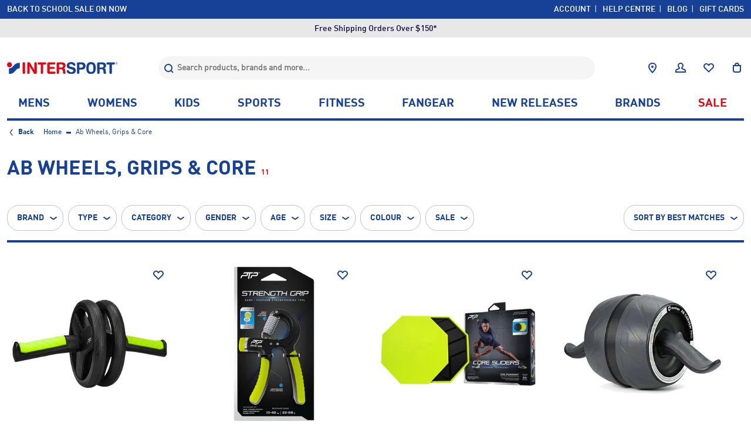

--- FILE ---
content_type: text/html; charset=utf-8
request_url: https://intersport.com.au/collections/ab-wheels-grips-core-1
body_size: 55609
content:
<html class="no-js" lang="en">
  <head>
    <title>Ab Wheels, Grips &amp; Core | INTERSPORT Australia</title>
    <!-- Google tag (gtag.js)
    <script async src="https://www.googletagmanager.com/gtag/js?id=G-CZG1ZK4SQL"></script>
    <script>
    window.dataLayer = window.dataLayer || [];
    function gtag(){dataLayer.push(arguments);}
    gtag('js', new Date());

    gtag('config', 'G-CZG1ZK4SQL');
    </script> -->
    <meta charset="utf-8">
    <meta http-equiv="X-UA-Compatible" content="IE=edge">
    <meta name="viewport" content="width=device-width,initial-scale=1">

    <!-- URL Normalization - Inline for immediate execution -->
    <script>
    (function() {
      'use strict';
      var currentPath = window.location.pathname;
      var currentSearch = window.location.search;
      var currentHash = window.location.hash;
      var multipleSlashesPattern = /\/{2,}/g;

      if (multipleSlashesPattern.test(currentPath)) {
        var normalizedPath = currentPath.replace(/\/{2,}/g, '/');
        if (normalizedPath !== '/' && normalizedPath.endsWith('/')) {
          normalizedPath = normalizedPath.slice(0, -1);
        }
        var cleanUrl = window.location.origin + normalizedPath + currentSearch + currentHash;
        if (cleanUrl !== window.location.href) {
          window.location.replace(cleanUrl);
        }
      }
    })();
    </script><meta name="description" content="Strengthen your core with Ab Wheels, Grips, and other core training essentials at INTERSPORT. Shop the latest equipment online or in-store today!">
    
      <link rel="canonical" href="https://intersport.com.au/collections/ab-wheels-grips-core-1">
      <link rel="alternate" hreflang="en-au" href="https://intersport.com.au/collections/ab-wheels-grips-core-1" />
    
  

<link rel="icon" type="image/png" href="//intersport.com.au/cdn/shop/files/intersport-fav.png?crop=center&height=32&v=1701645280&width=32">
    <link rel="apple-touch-icon" type="image/png" href="//intersport.com.au/cdn/shop/files/intersport-fav.png?crop=center&height=180&v=1701645280&width=180">
    
    <style data-shopify>

  
  @font-face {
    font-family: 'FFDINProforIIC';
    src: url('//intersport.com.au/cdn/shop/t/2/assets/FFDINProforIIC.woff2?v=50388200051616010371689638466') format("woff2");
    font-weight: 400;
    font-style: normal;
    font-display: swap;
  }
  @font-face {
    font-family: 'FFDINProforIIC-Light';
    src: url('//intersport.com.au/cdn/shop/t/2/assets/FFDINProforIIC-Light.woff2?v=136677323278321925651689638472') format("woff2");
    font-weight: 200;
    font-style: normal;
    font-display: swap;
  }
  @font-face {
    font-family: 'FFDINProforIIC-Medium';
    src: url('//intersport.com.au/cdn/shop/t/2/assets/FFDINProforIIC-Medium.woff2?v=47994019372376506961689638472') format("woff2");
    font-weight: 500;
    font-style: normal;
    font-display: swap;
  }
  @font-face {
    font-family: 'FFDINProforIIC-Bold';
    src: url('//intersport.com.au/cdn/shop/t/2/assets/FFDINProforIIC-Bold.woff2?v=14640768872713291971689638466') format("woff2");
    font-weight: 700;
    font-style: normal;
    font-display: swap;
  }
  @font-face {
    font-family: 'FFDINProforIIC-Black';
    src: url('//intersport.com.au/cdn/shop/t/2/assets/FFDINProforIIC-Black.woff2?v=30666930129327112241689638470') format("woff2");
    font-weight: 800;
    font-style: normal;
    font-display: swap;
  }

  :root {
  
    
    --color-blue: #164196;
    --color-red: #E30613;
    --color-white: #FFFFFF;
    --color-black: #000000;
    
    --color-pressed-white-backgrounds: #E1E6F1;
    --color-pressed-white-text: #96AEDE;
    --color-dark-blue: #082D78;
    --color-dark-red: #B50613;
    
    --color-grey-100: #F8F8F8;
    --color-grey-200: #F5F5F5;
    --color-grey-300: #E5E5E5;
    --color-grey-400: #C2C2C2;
    --color-grey-500: #999999;
    --color-grey-600: #666666;
    --color-grey-700: #3C3C3B;
    
    --color-alert-bg: #f79700;
    --color-error: #FF2406;
    --color-success: #008673;
    
    --impact-green: #008673;
    --green-brand-color: #148a03;
    
    
    --font-din-regular: "FFDINProforIIC";
    --font-din-light: "FFDINProforIIC-Light";
    --font-din-medium: "FFDINProforIIC-Medium";
    --font-din-bold: "FFDINProforIIC-Bold";
    --font-din-black: "FFDINProforIIC-Black";
    
    
    --icon-plus: url('//intersport.com.au/cdn/shop/t/2/assets/plus.svg?v=110999573935132688191689638472');
    --icon-minus: url('//intersport.com.au/cdn/shop/t/2/assets/minus.svg?v=12857276684101534861689638466');
    --icon-eye: url('//intersport.com.au/cdn/shop/t/2/assets/password-hide.svg?v=103052801093369711161689638467');
    --icon-eye-off: url('//intersport.com.au/cdn/shop/t/2/assets/password-reveal.svg?v=162393029852745083721689638471');
    --icon-checkmark: url('//intersport.com.au/cdn/shop/t/2/assets/icon-checkmark.svg?v=28610099522771429721709761586');
    --icon-error: url('//intersport.com.au/cdn/shop/t/2/assets/icon-error.svg?v=13335889106275965171689638466');
    --icon-arrow-down: url('data:image/svg+xml,<svg xmlns="http://www.w3.org/2000/svg" viewBox="0 0 24 24" fill="none"><path d="M17.5 10.5L12.5882 14.0722C12.2375 14.3273 11.7625 14.3273 11.4118 14.0722L6.5 10.5" stroke="%23164196" stroke-width="2"/></svg>');
    --icon-checkmark: url('data:image/svg+xml,<svg xmlns="http://www.w3.org/2000/svg" width="16" height="16" viewBox="0 0 16 16" fill="none"><path fill-rule="evenodd" clip-rule="evenodd" d="M13 5.52901L6.41426 12L3 8.64522L4.39172 7.11621L6.41426 9.10352L11.6083 4L13 5.52901Z" fill="%23008673"/></svg>');
    --icon-clear: url('data:image/svg+xml,<svg xmlns="http://www.w3.org/2000/svg" width="24" height="24" viewBox="0 0 24 24" fill="none"><path d="M16.6464 17.3535L12 12.7071L7.35359 17.3535L6.64648 16.6464L11.2929 12L6.64644 7.35353L7.35354 6.64642L12 11.2929L16.6465 6.64642L17.3536 7.35353L12.7071 12L17.3535 16.6464L16.6464 17.3535Z" fill="%23ffffff"/></svg>');
    --icon-sort: url('data:image/svg+xml,<svg xmlns="http://www.w3.org/2000/svg" width="24" height="24" viewBox="0 0 24 24" fill="none"><path d="M11.6068 3.50038C11.807 3.2456 12.193 3.2456 12.3932 3.50038L16.8644 9.19109C17.1222 9.51915 16.8885 10 16.4713 10H7.52873C7.11152 10 6.87781 9.51915 7.13557 9.19109L11.6068 3.50038Z" fill="white"/><path d="M12.3932 20.4996C12.193 20.7544 11.807 20.7544 11.6068 20.4996L7.13557 14.8089C6.87781 14.4808 7.11152 14 7.52873 14L16.4713 14C16.8885 14 17.1222 14.4808 16.8644 14.8089L12.3932 20.4996Z" fill="white"/></svg>');
    --icon-plus-filters: url('data:image/svg+xml,<svg xmlns="http://www.w3.org/2000/svg" width="24" height="24" viewBox="0 0 24 24" fill="none"><path fill-rule="evenodd" clip-rule="evenodd" d="M11 13V20H13V13H20V11H13V4H11V11H4V13H11Z" fill="white"/></svg>');
    --icon-x: url('//intersport.com.au/cdn/shop/t/2/assets/icon-x.svg?v=183476510479287088791702885600');
    
  }
</style>
    
    <link href="//intersport.com.au/cdn/shop/t/2/assets/grid.css?v=180717783529237399531689638470" rel="stylesheet" media="all" />
    <link href="//intersport.com.au/cdn/shop/t/2/assets/theme.css?v=141829404427443767911754531797" rel="stylesheet" media="all" />
    <script>
    //Define list of components path for easy references 
    var theme = {
        components: {
            commonURL:"\/\/intersport.com.au\/cdn\/shop\/t\/2\/assets\/common.js?v=79264552244427571611767779942",
            modelsURL:"\/\/intersport.com.au\/cdn\/shop\/t\/2\/assets\/cmp_models.js?v=24689874546192697581711521110",
            productURL: "\/\/intersport.com.au\/cdn\/shop\/t\/2\/assets\/cmp_product.js?v=43238879104501907071767779942",
            modalLibraryURL:"\/\/intersport.com.au\/cdn\/shop\/t\/2\/assets\/jquery.fancybox.min.js?v=153578748793974246311692269773",
            zoomLibraryURL:"\/\/intersport.com.au\/cdn\/shop\/t\/2\/assets\/ns-js-rwd-zoomer-min.js?v=58019934801864421881696572414",
            spacerURL:''
        },
        strings: {
          addToCart: "ADD TO CART",
          addingToCart:"ADDING TO CART",
          selectSize:"Please select Size",
          selectAmount:"Select Amount",
          labelSize: "Size",
          labelColor: "Colour",
          sizeChartLink:"Size chart",
          soldOut: "Sold out",
          notifyMe: "Notify me",
          BIS: "NOTIFY ME",
          unavailable: "Unavailable",
          regularPrice: "Reg price",
          salePrice: "Our price",
          sale: "Sale",
          pickup_cnc: "CLICK \u0026amp; COLLECT PICKUP ONLY",
          customer:{
            pages:{
              addresses:{
                  deleteAddress: "Delete Address?",
                  deleteConfirm: "Are you sure you wish to delete this address?",
                  okBtn: "OK",
                  cancelBtn: "Cancel"
                }
            }
          }
        },
        forms: {
          general: {
            mandatory: "Please complete all required fields.",
            login: "For added security, please confirm your email address and password to continue.",
            charactersLeft: "Chars Left",
            passwordNotMatch: "Password does not match current password.",
            emailNotMatch: "Confirm Recipient Email does not match Recipient Email.",
            reset_password_link: "\/pages\/forgot-password"
          }
        },
        devSettings:{
          language:"en-AU",
          countrycode:"AU",
          emailApiKey: "e2-87b1b7ec2c472f3bdff7d1216b06faa2",
          phoneApiKey:"pv-a4c1e5d5ced4c34296738839c73b44b5",
          phoneCountryCode:"+61"
        },
        flags:{
          new: "NEW",
          sale: "SALE",
          coming_soon: "Coming Soon",
          online_exclusive: "Online Exclusive",
          outlet: "Outlet",
          bestseller: "Bestselller",
          sustainable: "IMPACT CHOICE",
          wide_fit: "WIDE FIT",
          cnc_only: "PICKUP ONLY"
        },
        loaderImage:'',
        videoImg: '//intersport.com.au/cdn/shop/t/2/assets/video.svg?v=184066722990872039571698056899'   
    };
    
        
          theme.isUserLoggedIn = false;
          theme.userEmailAddress = '';
          theme.userID = '';
        
     
    theme.allFlagsList = 'OnlineExclusive,ComingSoon,Sale,New,Outlet,Bestseller,Sustainable';          
</script>

    <script src="//intersport.com.au/cdn/shop/t/2/assets/jquery.min.js?v=61395414644828968241689638472"></script>
    <script src="//intersport.com.au/cdn/shop/t/2/assets/jquery.hoverIntent.js?v=113175494511144729811729738051"></script>
    <script>
      jQuery.event.special.touchstart = {
        setup: function( _, ns, handle ){
          if ( ns.includes("noPreventDefault") ) {
          this.addEventListener("touchstart", handle, { passive: false });
          } else {
          this.addEventListener("touchstart", handle, { passive: true });
          }
        }
        };
    </script>	
    
    <script src="//intersport.com.au/cdn/shop/t/2/assets/global.js?v=91279545331466115941706781505"></script>
    <script src="//intersport.com.au/cdn/shop/t/2/assets/jquery.cycle2.min.js?v=114130172543517180861689638470"></script>
    <script src="//intersport.com.au/cdn/shop/t/2/assets/jquery.cycle2.carousel.min.js?v=102559314336763638291689638465"></script>
    <script src="//intersport.com.au/cdn/shop/t/2/assets/jquery.cycle2.swipe.min.js?v=93668110684856986721689638473"></script>
    <script defer src="//intersport.com.au/cdn/shop/t/2/assets/js.cookie.min.js?v=78653016145106632051689638471"></script>
    <script src="https://code.jquery.com/ui/1.13.1/jquery-ui.js"></script>
    <script src="https://cdn.jsdelivr.net/npm/slick-carousel@1.8.1/slick/slick.min.js"></script>
    <link href="https://cdn.jsdelivr.net/npm/slick-carousel@1.8.1/slick/slick.min.css" rel="stylesheet">
    <script>window.performance && window.performance.mark && window.performance.mark('shopify.content_for_header.start');</script><meta name="facebook-domain-verification" content="kl0uvso7jqetjfs981peab741h36r1">
<meta name="google-site-verification" content="4WBqIXgacIxY7BQI_YninJwFR7Sx86AQC6VYteRqwpE">
<meta id="shopify-digital-wallet" name="shopify-digital-wallet" content="/79114010918/digital_wallets/dialog">
<meta name="shopify-checkout-api-token" content="125f362ebd1a0795d1a96e90e142239e">
<meta id="in-context-paypal-metadata" data-shop-id="79114010918" data-venmo-supported="false" data-environment="production" data-locale="en_US" data-paypal-v4="true" data-currency="AUD">
<link rel="alternate" type="application/atom+xml" title="Feed" href="/collections/ab-wheels-grips-core-1.atom" />
<link rel="alternate" type="application/json+oembed" href="https://intersport.com.au/collections/ab-wheels-grips-core-1.oembed">
<script async="async" src="/checkouts/internal/preloads.js?locale=en-AU"></script>
<script id="shopify-features" type="application/json">{"accessToken":"125f362ebd1a0795d1a96e90e142239e","betas":["rich-media-storefront-analytics"],"domain":"intersport.com.au","predictiveSearch":true,"shopId":79114010918,"locale":"en"}</script>
<script>var Shopify = Shopify || {};
Shopify.shop = "intersport-au.myshopify.com";
Shopify.locale = "en";
Shopify.currency = {"active":"AUD","rate":"1.0"};
Shopify.country = "AU";
Shopify.theme = {"name":"intersport-australia\/master","id":154572620070,"schema_name":"Intersport Australia","schema_version":"1.0.0","theme_store_id":null,"role":"main"};
Shopify.theme.handle = "null";
Shopify.theme.style = {"id":null,"handle":null};
Shopify.cdnHost = "intersport.com.au/cdn";
Shopify.routes = Shopify.routes || {};
Shopify.routes.root = "/";</script>
<script type="module">!function(o){(o.Shopify=o.Shopify||{}).modules=!0}(window);</script>
<script>!function(o){function n(){var o=[];function n(){o.push(Array.prototype.slice.apply(arguments))}return n.q=o,n}var t=o.Shopify=o.Shopify||{};t.loadFeatures=n(),t.autoloadFeatures=n()}(window);</script>
<script id="shop-js-analytics" type="application/json">{"pageType":"collection"}</script>
<script defer="defer" async type="module" src="//intersport.com.au/cdn/shopifycloud/shop-js/modules/v2/client.init-shop-cart-sync_BApSsMSl.en.esm.js"></script>
<script defer="defer" async type="module" src="//intersport.com.au/cdn/shopifycloud/shop-js/modules/v2/chunk.common_CBoos6YZ.esm.js"></script>
<script type="module">
  await import("//intersport.com.au/cdn/shopifycloud/shop-js/modules/v2/client.init-shop-cart-sync_BApSsMSl.en.esm.js");
await import("//intersport.com.au/cdn/shopifycloud/shop-js/modules/v2/chunk.common_CBoos6YZ.esm.js");

  window.Shopify.SignInWithShop?.initShopCartSync?.({"fedCMEnabled":true,"windoidEnabled":true});

</script>
<script>(function() {
  var isLoaded = false;
  function asyncLoad() {
    if (isLoaded) return;
    isLoaded = true;
    var urls = ["https:\/\/t.cfjump.com\/tag\/74056?shop=intersport-au.myshopify.com","\/\/cdn.shopify.com\/proxy\/7a335fc8aeb559135c47726f5758d59fe8b9f41f15188bc4cbaada1b7e740919\/apps.bazaarvoice.com\/deployments\/intersport-au\/main_site\/production\/en_AU\/bv.js?shop=intersport-au.myshopify.com\u0026sp-cache-control=cHVibGljLCBtYXgtYWdlPTkwMA","https:\/\/meggnotec.ams3.digitaloceanspaces.com\/sfy\/assets\/lHdCbhBczuzfHop\/js\/widget.js?shop=intersport-au.myshopify.com","\/\/cdn.shopify.com\/proxy\/6a7e08099f7653b5f3fe842bb892ffdc46cd53a0bfd7655e9002fd02c6b47674\/edge.curalate.com\/sites\/intersportau-xzpdc0\/site\/latest\/site.min.js?shop=intersport-au.myshopify.com\u0026sp-cache-control=cHVibGljLCBtYXgtYWdlPTkwMA","https:\/\/cdn-bundler.nice-team.net\/app\/js\/bundler.js?shop=intersport-au.myshopify.com","\/\/backinstock.useamp.com\/widget\/85574_1767160228.js?category=bis\u0026v=6\u0026shop=intersport-au.myshopify.com"];
    for (var i = 0; i < urls.length; i++) {
      var s = document.createElement('script');
      s.type = 'text/javascript';
      s.async = true;
      s.src = urls[i];
      var x = document.getElementsByTagName('script')[0];
      x.parentNode.insertBefore(s, x);
    }
  };
  if(window.attachEvent) {
    window.attachEvent('onload', asyncLoad);
  } else {
    window.addEventListener('load', asyncLoad, false);
  }
})();</script>
<script id="__st">var __st={"a":79114010918,"offset":39600,"reqid":"5f1091ed-2955-449a-b396-0bf6018e6edc-1768893008","pageurl":"intersport.com.au\/collections\/ab-wheels-grips-core-1","u":"334ff0fc7c3b","p":"collection","rtyp":"collection","rid":474375815462};</script>
<script>window.ShopifyPaypalV4VisibilityTracking = true;</script>
<script id="captcha-bootstrap">!function(){'use strict';const t='contact',e='account',n='new_comment',o=[[t,t],['blogs',n],['comments',n],[t,'customer']],c=[[e,'customer_login'],[e,'guest_login'],[e,'recover_customer_password'],[e,'create_customer']],r=t=>t.map((([t,e])=>`form[action*='/${t}']:not([data-nocaptcha='true']) input[name='form_type'][value='${e}']`)).join(','),a=t=>()=>t?[...document.querySelectorAll(t)].map((t=>t.form)):[];function s(){const t=[...o],e=r(t);return a(e)}const i='password',u='form_key',d=['recaptcha-v3-token','g-recaptcha-response','h-captcha-response',i],f=()=>{try{return window.sessionStorage}catch{return}},m='__shopify_v',_=t=>t.elements[u];function p(t,e,n=!1){try{const o=window.sessionStorage,c=JSON.parse(o.getItem(e)),{data:r}=function(t){const{data:e,action:n}=t;return t[m]||n?{data:e,action:n}:{data:t,action:n}}(c);for(const[e,n]of Object.entries(r))t.elements[e]&&(t.elements[e].value=n);n&&o.removeItem(e)}catch(o){console.error('form repopulation failed',{error:o})}}const l='form_type',E='cptcha';function T(t){t.dataset[E]=!0}const w=window,h=w.document,L='Shopify',v='ce_forms',y='captcha';let A=!1;((t,e)=>{const n=(g='f06e6c50-85a8-45c8-87d0-21a2b65856fe',I='https://cdn.shopify.com/shopifycloud/storefront-forms-hcaptcha/ce_storefront_forms_captcha_hcaptcha.v1.5.2.iife.js',D={infoText:'Protected by hCaptcha',privacyText:'Privacy',termsText:'Terms'},(t,e,n)=>{const o=w[L][v],c=o.bindForm;if(c)return c(t,g,e,D).then(n);var r;o.q.push([[t,g,e,D],n]),r=I,A||(h.body.append(Object.assign(h.createElement('script'),{id:'captcha-provider',async:!0,src:r})),A=!0)});var g,I,D;w[L]=w[L]||{},w[L][v]=w[L][v]||{},w[L][v].q=[],w[L][y]=w[L][y]||{},w[L][y].protect=function(t,e){n(t,void 0,e),T(t)},Object.freeze(w[L][y]),function(t,e,n,w,h,L){const[v,y,A,g]=function(t,e,n){const i=e?o:[],u=t?c:[],d=[...i,...u],f=r(d),m=r(i),_=r(d.filter((([t,e])=>n.includes(e))));return[a(f),a(m),a(_),s()]}(w,h,L),I=t=>{const e=t.target;return e instanceof HTMLFormElement?e:e&&e.form},D=t=>v().includes(t);t.addEventListener('submit',(t=>{const e=I(t);if(!e)return;const n=D(e)&&!e.dataset.hcaptchaBound&&!e.dataset.recaptchaBound,o=_(e),c=g().includes(e)&&(!o||!o.value);(n||c)&&t.preventDefault(),c&&!n&&(function(t){try{if(!f())return;!function(t){const e=f();if(!e)return;const n=_(t);if(!n)return;const o=n.value;o&&e.removeItem(o)}(t);const e=Array.from(Array(32),(()=>Math.random().toString(36)[2])).join('');!function(t,e){_(t)||t.append(Object.assign(document.createElement('input'),{type:'hidden',name:u})),t.elements[u].value=e}(t,e),function(t,e){const n=f();if(!n)return;const o=[...t.querySelectorAll(`input[type='${i}']`)].map((({name:t})=>t)),c=[...d,...o],r={};for(const[a,s]of new FormData(t).entries())c.includes(a)||(r[a]=s);n.setItem(e,JSON.stringify({[m]:1,action:t.action,data:r}))}(t,e)}catch(e){console.error('failed to persist form',e)}}(e),e.submit())}));const S=(t,e)=>{t&&!t.dataset[E]&&(n(t,e.some((e=>e===t))),T(t))};for(const o of['focusin','change'])t.addEventListener(o,(t=>{const e=I(t);D(e)&&S(e,y())}));const B=e.get('form_key'),M=e.get(l),P=B&&M;t.addEventListener('DOMContentLoaded',(()=>{const t=y();if(P)for(const e of t)e.elements[l].value===M&&p(e,B);[...new Set([...A(),...v().filter((t=>'true'===t.dataset.shopifyCaptcha))])].forEach((e=>S(e,t)))}))}(h,new URLSearchParams(w.location.search),n,t,e,['guest_login'])})(!1,!0)}();</script>
<script integrity="sha256-4kQ18oKyAcykRKYeNunJcIwy7WH5gtpwJnB7kiuLZ1E=" data-source-attribution="shopify.loadfeatures" defer="defer" src="//intersport.com.au/cdn/shopifycloud/storefront/assets/storefront/load_feature-a0a9edcb.js" crossorigin="anonymous"></script>
<script data-source-attribution="shopify.dynamic_checkout.dynamic.init">var Shopify=Shopify||{};Shopify.PaymentButton=Shopify.PaymentButton||{isStorefrontPortableWallets:!0,init:function(){window.Shopify.PaymentButton.init=function(){};var t=document.createElement("script");t.src="https://intersport.com.au/cdn/shopifycloud/portable-wallets/latest/portable-wallets.en.js",t.type="module",document.head.appendChild(t)}};
</script>
<script data-source-attribution="shopify.dynamic_checkout.buyer_consent">
  function portableWalletsHideBuyerConsent(e){var t=document.getElementById("shopify-buyer-consent"),n=document.getElementById("shopify-subscription-policy-button");t&&n&&(t.classList.add("hidden"),t.setAttribute("aria-hidden","true"),n.removeEventListener("click",e))}function portableWalletsShowBuyerConsent(e){var t=document.getElementById("shopify-buyer-consent"),n=document.getElementById("shopify-subscription-policy-button");t&&n&&(t.classList.remove("hidden"),t.removeAttribute("aria-hidden"),n.addEventListener("click",e))}window.Shopify?.PaymentButton&&(window.Shopify.PaymentButton.hideBuyerConsent=portableWalletsHideBuyerConsent,window.Shopify.PaymentButton.showBuyerConsent=portableWalletsShowBuyerConsent);
</script>
<script data-source-attribution="shopify.dynamic_checkout.cart.bootstrap">document.addEventListener("DOMContentLoaded",(function(){function t(){return document.querySelector("shopify-accelerated-checkout-cart, shopify-accelerated-checkout")}if(t())Shopify.PaymentButton.init();else{new MutationObserver((function(e,n){t()&&(Shopify.PaymentButton.init(),n.disconnect())})).observe(document.body,{childList:!0,subtree:!0})}}));
</script>
<link id="shopify-accelerated-checkout-styles" rel="stylesheet" media="screen" href="https://intersport.com.au/cdn/shopifycloud/portable-wallets/latest/accelerated-checkout-backwards-compat.css" crossorigin="anonymous">
<style id="shopify-accelerated-checkout-cart">
        #shopify-buyer-consent {
  margin-top: 1em;
  display: inline-block;
  width: 100%;
}

#shopify-buyer-consent.hidden {
  display: none;
}

#shopify-subscription-policy-button {
  background: none;
  border: none;
  padding: 0;
  text-decoration: underline;
  font-size: inherit;
  cursor: pointer;
}

#shopify-subscription-policy-button::before {
  box-shadow: none;
}

      </style>

<script>window.performance && window.performance.mark && window.performance.mark('shopify.content_for_header.end');</script>
    

  
	
    
    
    
    <script src="//intersport.com.au/cdn/shop/t/2/assets/magiczoomplus.js?v=1678810074665098361705035794" type="text/javascript"></script>
    <link href="//intersport.com.au/cdn/shop/t/2/assets/magiczoomplus.css?v=128205318060197735231705035793" rel="stylesheet" type="text/css" media="all" />
    
    <link href="//intersport.com.au/cdn/shop/t/2/assets/magiczoomplus.additional.css?v=120834540956573983991705035796" rel="stylesheet" type="text/css" media="all" />
    <script type="text/javascript">
    mzOptions = {
        'zoomWidth':'auto',
        'zoomHeight':'auto',
        'zoomPosition':'right',
        'zoomDistance':15,
        'selectorTrigger':'click',
        'transitionEffect':true,
        'cssClass':'',
        'lazyZoom':false,
        'rightClick':false,
        'zoomMode':'zoom',
        'zoomOn':'hover',
        'upscale':true,
        'smoothing':true,
        'variableZoom':false,
        'zoomCaption':'off',
        'expand':'window',
        'expandZoomMode':'zoom',
        'expandZoomOn':'click',
        'expandCaption':true,
        'closeOnClickOutside':true,
        'hint':'once',
        'textHoverZoomHint':'Hover to zoom',
        'textClickZoomHint':'Click to zoom',
        'textExpandHint':'Click to expand',
        'textBtnClose':'Close',
        'textBtnNext':'Next',
        'textBtnPrev':'Previous'
    }
    mzMobileOptions = {
        'zoomMode':'magnifier',
        'textHoverZoomHint':'Touch to zoom',
        'textClickZoomHint':'Double tap to zoom',
        'textExpandHint':'Tap to expand'
    }
    
    </script>
    
    
    
    <script src="//intersport.com.au/cdn/shop/t/2/assets/magiczoomplus.sirv.js?v=23086150440945418701705035795" type="text/javascript"></script>
    

<meta property="og:site_name" content="INTERSPORT AUSTRALIA">
<meta property="og:url" content="https://intersport.com.au/collections/ab-wheels-grips-core-1">
<meta property="og:title" content="Ab Wheels, Grips & Core">
<meta property="og:type" content="product.group">
<meta property="og:description" content="Strengthen your core with Ab Wheels, Grips, and other core training essentials at INTERSPORT. Shop the latest equipment online or in-store today!">

<meta name="twitter:card" content="summary_large_image">
<meta name="twitter:title" content="Ab Wheels, Grips & Core">
<meta name="twitter:description" content="Strengthen your core with Ab Wheels, Grips, and other core training essentials at INTERSPORT. Shop the latest equipment online or in-store today!">
<script async src="https://intersportau.api.useinsider.com/ins.js?id=10012539"></script>
    <!-- Hotjar Tracking Code for https://intersport.com.au/ -->
<script>
    (function(h,o,t,j,a,r){
        h.hj=h.hj||function(){(h.hj.q=h.hj.q||[]).push(arguments)};
        h._hjSettings={hjid:2086334,hjsv:6};
        a=o.getElementsByTagName('head')[0];
        r=o.createElement('script');r.async=1;
        r.src=t+h._hjSettings.hjid+j+h._hjSettings.hjsv;
        a.appendChild(r);
    })(window,document,'https://static.hotjar.com/c/hotjar-','.js?sv=');
</script>
<!-- BEGIN app block: shopify://apps/seo-manager-venntov/blocks/seomanager/c54c366f-d4bb-4d52-8d2f-dd61ce8e7e12 --><!-- BEGIN app snippet: SEOManager4 -->
<meta name='seomanager' content='4.0.5' /> 


<script>
	function sm_htmldecode(str) {
		var txt = document.createElement('textarea');
		txt.innerHTML = str;
		return txt.value;
	}

	var venntov_title = sm_htmldecode("Ab Wheels, Grips &amp; Core | INTERSPORT Australia");
	var venntov_description = sm_htmldecode("Strengthen your core with Ab Wheels, Grips, and other core training essentials at INTERSPORT. Shop the latest equipment online or in-store today!");
	
	if (venntov_title != '') {
		document.title = venntov_title;	
	}
	else {
		document.title = "Ab Wheels, Grips &amp; Core | INTERSPORT Australia";	
	}

	if (document.querySelector('meta[name="description"]') == null) {
		var venntov_desc = document.createElement('meta');
		venntov_desc.name = "description";
		venntov_desc.content = venntov_description;
		var venntov_head = document.head;
		venntov_head.appendChild(venntov_desc);
	} else {
		document.querySelector('meta[name="description"]').setAttribute("content", venntov_description);
	}
</script>

<script>
	var venntov_robotVals = "index, follow, max-image-preview:large, max-snippet:-1, max-video-preview:-1";
	if (venntov_robotVals !== "") {
		document.querySelectorAll("[name='robots']").forEach(e => e.remove());
		var venntov_robotMeta = document.createElement('meta');
		venntov_robotMeta.name = "robots";
		venntov_robotMeta.content = venntov_robotVals;
		var venntov_head = document.head;
		venntov_head.appendChild(venntov_robotMeta);
	}
</script>

<script>
	var venntov_googleVals = "";
	if (venntov_googleVals !== "") {
		document.querySelectorAll("[name='google']").forEach(e => e.remove());
		var venntov_googleMeta = document.createElement('meta');
		venntov_googleMeta.name = "google";
		venntov_googleMeta.content = venntov_googleVals;
		var venntov_head = document.head;
		venntov_head.appendChild(venntov_googleMeta);
	}
	</script>
	<!-- JSON-LD support -->

			<script type="application/ld+json">
			{
				"@context" : "http://schema.org",
				"@type": "CollectionPage",
				"@id": "https://intersport.com.au/collections/ab-wheels-grips-core-1",
				"name": "Ab Wheels, Grips \u0026 Core",
				"url": "https://intersport.com.au/collections/ab-wheels-grips-core-1","description": "Strengthen your core with Ab Wheels, Grips, and other core training essentials at INTERSPORT. Whether you're looking to sculpt your abs or improve stability, our selection of equipment is perfect for all fitness levels. Shop now for top-quality tools to enhance your core workouts and results.","image": "https://intersport.com.au/cdn/shop/files/943a64736e7b2cc4ab6ce65525c281ed.jpg?v=1719951053&width=1024","mainEntity": {
					"@type": "ItemList",
					"itemListElement": [
						{
							"@type": "ListItem",
							"position": 1,		
							"item": {
								"@id": "https://intersport.com.au/collections/ab-wheels-grips-core-1/products/ab-sculpt",
								"url": "https://intersport.com.au/collections/ab-wheels-grips-core-1/products/ab-sculpt"
							}
						},
						{
							"@type": "ListItem",
							"position": 2,		
							"item": {
								"@id": "https://intersport.com.au/collections/ab-wheels-grips-core-1/products/strength-grip",
								"url": "https://intersport.com.au/collections/ab-wheels-grips-core-1/products/strength-grip"
							}
						},
						{
							"@type": "ListItem",
							"position": 3,		
							"item": {
								"@id": "https://intersport.com.au/collections/ab-wheels-grips-core-1/products/core-sliders",
								"url": "https://intersport.com.au/collections/ab-wheels-grips-core-1/products/core-sliders"
							}
						},
						{
							"@type": "ListItem",
							"position": 4,		
							"item": {
								"@id": "https://intersport.com.au/collections/ab-wheels-grips-core-1/products/ab-carver-pro",
								"url": "https://intersport.com.au/collections/ab-wheels-grips-core-1/products/ab-carver-pro"
							}
						},
						{
							"@type": "ListItem",
							"position": 5,		
							"item": {
								"@id": "https://intersport.com.au/collections/ab-wheels-grips-core-1/products/power-grip",
								"url": "https://intersport.com.au/collections/ab-wheels-grips-core-1/products/power-grip"
							}
						},
						{
							"@type": "ListItem",
							"position": 6,		
							"item": {
								"@id": "https://intersport.com.au/collections/ab-wheels-grips-core-1/products/aquacore-kettle-10kg",
								"url": "https://intersport.com.au/collections/ab-wheels-grips-core-1/products/aquacore-kettle-10kg"
							}
						},
						{
							"@type": "ListItem",
							"position": 7,		
							"item": {
								"@id": "https://intersport.com.au/collections/ab-wheels-grips-core-1/products/aquacore-25kg-weight",
								"url": "https://intersport.com.au/collections/ab-wheels-grips-core-1/products/aquacore-25kg-weight"
							}
						},
						{
							"@type": "ListItem",
							"position": 8,		
							"item": {
								"@id": "https://intersport.com.au/collections/ab-wheels-grips-core-1/products/core-dome",
								"url": "https://intersport.com.au/collections/ab-wheels-grips-core-1/products/core-dome"
							}
						},
						{
							"@type": "ListItem",
							"position": 9,		
							"item": {
								"@id": "https://intersport.com.au/collections/ab-wheels-grips-core-1/products/ab-crunch",
								"url": "https://intersport.com.au/collections/ab-wheels-grips-core-1/products/ab-crunch"
							}
						},
						{
							"@type": "ListItem",
							"position": 10,		
							"item": {
								"@id": "https://intersport.com.au/collections/ab-wheels-grips-core-1/products/adjustable-hand-grip",
								"url": "https://intersport.com.au/collections/ab-wheels-grips-core-1/products/adjustable-hand-grip"
							}
						},
						{
							"@type": "ListItem",
							"position": 11,		
							"item": {
								"@id": "https://intersport.com.au/collections/ab-wheels-grips-core-1/products/aquacore-15kg-weight",
								"url": "https://intersport.com.au/collections/ab-wheels-grips-core-1/products/aquacore-15kg-weight"
							}
						}]
				}
			}
			</script>

<!-- 524F4D20383A3331 --><!-- END app snippet -->

<!-- END app block --><!-- BEGIN app block: shopify://apps/klaviyo-email-marketing-sms/blocks/klaviyo-onsite-embed/2632fe16-c075-4321-a88b-50b567f42507 -->












  <script async src="https://static.klaviyo.com/onsite/js/Sp8V3G/klaviyo.js?company_id=Sp8V3G"></script>
  <script>!function(){if(!window.klaviyo){window._klOnsite=window._klOnsite||[];try{window.klaviyo=new Proxy({},{get:function(n,i){return"push"===i?function(){var n;(n=window._klOnsite).push.apply(n,arguments)}:function(){for(var n=arguments.length,o=new Array(n),w=0;w<n;w++)o[w]=arguments[w];var t="function"==typeof o[o.length-1]?o.pop():void 0,e=new Promise((function(n){window._klOnsite.push([i].concat(o,[function(i){t&&t(i),n(i)}]))}));return e}}})}catch(n){window.klaviyo=window.klaviyo||[],window.klaviyo.push=function(){var n;(n=window._klOnsite).push.apply(n,arguments)}}}}();</script>

  




  <script>
    window.klaviyoReviewsProductDesignMode = false
  </script>



  <!-- BEGIN app snippet: customer-hub-data --><script>
  if (!window.customerHub) {
    window.customerHub = {};
  }
  window.customerHub.storefrontRoutes = {
    login: "/account/login?return_url=%2F%23k-hub",
    register: "/account/register?return_url=%2F%23k-hub",
    logout: "/account/logout",
    profile: "/account",
    addresses: "/account/addresses",
  };
  
  window.customerHub.userId = null;
  
  window.customerHub.storeDomain = "intersport-au.myshopify.com";

  

  
    window.customerHub.storeLocale = {
        currentLanguage: 'en',
        currentCountry: 'AU',
        availableLanguages: [
          
            {
              iso_code: 'en',
              endonym_name: 'English'
            }
          
        ],
        availableCountries: [
          
            {
              iso_code: 'AU',
              name: 'Australia',
              currency_code: 'AUD'
            }
          
        ]
    };
  
</script>
<!-- END app snippet -->





<!-- END app block --><script src="https://cdn.shopify.com/extensions/19689677-6488-4a31-adf3-fcf4359c5fd9/forms-2295/assets/shopify-forms-loader.js" type="text/javascript" defer="defer"></script>
<script src="https://cdn.shopify.com/extensions/ad2e54e3-3feb-4908-bfbd-1c7f4cdc2fd7/intercom-ai-customer-service-11/assets/widget.js" type="text/javascript" defer="defer"></script>
<link href="https://monorail-edge.shopifysvc.com" rel="dns-prefetch">
<script>(function(){if ("sendBeacon" in navigator && "performance" in window) {try {var session_token_from_headers = performance.getEntriesByType('navigation')[0].serverTiming.find(x => x.name == '_s').description;} catch {var session_token_from_headers = undefined;}var session_cookie_matches = document.cookie.match(/_shopify_s=([^;]*)/);var session_token_from_cookie = session_cookie_matches && session_cookie_matches.length === 2 ? session_cookie_matches[1] : "";var session_token = session_token_from_headers || session_token_from_cookie || "";function handle_abandonment_event(e) {var entries = performance.getEntries().filter(function(entry) {return /monorail-edge.shopifysvc.com/.test(entry.name);});if (!window.abandonment_tracked && entries.length === 0) {window.abandonment_tracked = true;var currentMs = Date.now();var navigation_start = performance.timing.navigationStart;var payload = {shop_id: 79114010918,url: window.location.href,navigation_start,duration: currentMs - navigation_start,session_token,page_type: "collection"};window.navigator.sendBeacon("https://monorail-edge.shopifysvc.com/v1/produce", JSON.stringify({schema_id: "online_store_buyer_site_abandonment/1.1",payload: payload,metadata: {event_created_at_ms: currentMs,event_sent_at_ms: currentMs}}));}}window.addEventListener('pagehide', handle_abandonment_event);}}());</script>
<script id="web-pixels-manager-setup">(function e(e,d,r,n,o){if(void 0===o&&(o={}),!Boolean(null===(a=null===(i=window.Shopify)||void 0===i?void 0:i.analytics)||void 0===a?void 0:a.replayQueue)){var i,a;window.Shopify=window.Shopify||{};var t=window.Shopify;t.analytics=t.analytics||{};var s=t.analytics;s.replayQueue=[],s.publish=function(e,d,r){return s.replayQueue.push([e,d,r]),!0};try{self.performance.mark("wpm:start")}catch(e){}var l=function(){var e={modern:/Edge?\/(1{2}[4-9]|1[2-9]\d|[2-9]\d{2}|\d{4,})\.\d+(\.\d+|)|Firefox\/(1{2}[4-9]|1[2-9]\d|[2-9]\d{2}|\d{4,})\.\d+(\.\d+|)|Chrom(ium|e)\/(9{2}|\d{3,})\.\d+(\.\d+|)|(Maci|X1{2}).+ Version\/(15\.\d+|(1[6-9]|[2-9]\d|\d{3,})\.\d+)([,.]\d+|)( \(\w+\)|)( Mobile\/\w+|) Safari\/|Chrome.+OPR\/(9{2}|\d{3,})\.\d+\.\d+|(CPU[ +]OS|iPhone[ +]OS|CPU[ +]iPhone|CPU IPhone OS|CPU iPad OS)[ +]+(15[._]\d+|(1[6-9]|[2-9]\d|\d{3,})[._]\d+)([._]\d+|)|Android:?[ /-](13[3-9]|1[4-9]\d|[2-9]\d{2}|\d{4,})(\.\d+|)(\.\d+|)|Android.+Firefox\/(13[5-9]|1[4-9]\d|[2-9]\d{2}|\d{4,})\.\d+(\.\d+|)|Android.+Chrom(ium|e)\/(13[3-9]|1[4-9]\d|[2-9]\d{2}|\d{4,})\.\d+(\.\d+|)|SamsungBrowser\/([2-9]\d|\d{3,})\.\d+/,legacy:/Edge?\/(1[6-9]|[2-9]\d|\d{3,})\.\d+(\.\d+|)|Firefox\/(5[4-9]|[6-9]\d|\d{3,})\.\d+(\.\d+|)|Chrom(ium|e)\/(5[1-9]|[6-9]\d|\d{3,})\.\d+(\.\d+|)([\d.]+$|.*Safari\/(?![\d.]+ Edge\/[\d.]+$))|(Maci|X1{2}).+ Version\/(10\.\d+|(1[1-9]|[2-9]\d|\d{3,})\.\d+)([,.]\d+|)( \(\w+\)|)( Mobile\/\w+|) Safari\/|Chrome.+OPR\/(3[89]|[4-9]\d|\d{3,})\.\d+\.\d+|(CPU[ +]OS|iPhone[ +]OS|CPU[ +]iPhone|CPU IPhone OS|CPU iPad OS)[ +]+(10[._]\d+|(1[1-9]|[2-9]\d|\d{3,})[._]\d+)([._]\d+|)|Android:?[ /-](13[3-9]|1[4-9]\d|[2-9]\d{2}|\d{4,})(\.\d+|)(\.\d+|)|Mobile Safari.+OPR\/([89]\d|\d{3,})\.\d+\.\d+|Android.+Firefox\/(13[5-9]|1[4-9]\d|[2-9]\d{2}|\d{4,})\.\d+(\.\d+|)|Android.+Chrom(ium|e)\/(13[3-9]|1[4-9]\d|[2-9]\d{2}|\d{4,})\.\d+(\.\d+|)|Android.+(UC? ?Browser|UCWEB|U3)[ /]?(15\.([5-9]|\d{2,})|(1[6-9]|[2-9]\d|\d{3,})\.\d+)\.\d+|SamsungBrowser\/(5\.\d+|([6-9]|\d{2,})\.\d+)|Android.+MQ{2}Browser\/(14(\.(9|\d{2,})|)|(1[5-9]|[2-9]\d|\d{3,})(\.\d+|))(\.\d+|)|K[Aa][Ii]OS\/(3\.\d+|([4-9]|\d{2,})\.\d+)(\.\d+|)/},d=e.modern,r=e.legacy,n=navigator.userAgent;return n.match(d)?"modern":n.match(r)?"legacy":"unknown"}(),u="modern"===l?"modern":"legacy",c=(null!=n?n:{modern:"",legacy:""})[u],f=function(e){return[e.baseUrl,"/wpm","/b",e.hashVersion,"modern"===e.buildTarget?"m":"l",".js"].join("")}({baseUrl:d,hashVersion:r,buildTarget:u}),m=function(e){var d=e.version,r=e.bundleTarget,n=e.surface,o=e.pageUrl,i=e.monorailEndpoint;return{emit:function(e){var a=e.status,t=e.errorMsg,s=(new Date).getTime(),l=JSON.stringify({metadata:{event_sent_at_ms:s},events:[{schema_id:"web_pixels_manager_load/3.1",payload:{version:d,bundle_target:r,page_url:o,status:a,surface:n,error_msg:t},metadata:{event_created_at_ms:s}}]});if(!i)return console&&console.warn&&console.warn("[Web Pixels Manager] No Monorail endpoint provided, skipping logging."),!1;try{return self.navigator.sendBeacon.bind(self.navigator)(i,l)}catch(e){}var u=new XMLHttpRequest;try{return u.open("POST",i,!0),u.setRequestHeader("Content-Type","text/plain"),u.send(l),!0}catch(e){return console&&console.warn&&console.warn("[Web Pixels Manager] Got an unhandled error while logging to Monorail."),!1}}}}({version:r,bundleTarget:l,surface:e.surface,pageUrl:self.location.href,monorailEndpoint:e.monorailEndpoint});try{o.browserTarget=l,function(e){var d=e.src,r=e.async,n=void 0===r||r,o=e.onload,i=e.onerror,a=e.sri,t=e.scriptDataAttributes,s=void 0===t?{}:t,l=document.createElement("script"),u=document.querySelector("head"),c=document.querySelector("body");if(l.async=n,l.src=d,a&&(l.integrity=a,l.crossOrigin="anonymous"),s)for(var f in s)if(Object.prototype.hasOwnProperty.call(s,f))try{l.dataset[f]=s[f]}catch(e){}if(o&&l.addEventListener("load",o),i&&l.addEventListener("error",i),u)u.appendChild(l);else{if(!c)throw new Error("Did not find a head or body element to append the script");c.appendChild(l)}}({src:f,async:!0,onload:function(){if(!function(){var e,d;return Boolean(null===(d=null===(e=window.Shopify)||void 0===e?void 0:e.analytics)||void 0===d?void 0:d.initialized)}()){var d=window.webPixelsManager.init(e)||void 0;if(d){var r=window.Shopify.analytics;r.replayQueue.forEach((function(e){var r=e[0],n=e[1],o=e[2];d.publishCustomEvent(r,n,o)})),r.replayQueue=[],r.publish=d.publishCustomEvent,r.visitor=d.visitor,r.initialized=!0}}},onerror:function(){return m.emit({status:"failed",errorMsg:"".concat(f," has failed to load")})},sri:function(e){var d=/^sha384-[A-Za-z0-9+/=]+$/;return"string"==typeof e&&d.test(e)}(c)?c:"",scriptDataAttributes:o}),m.emit({status:"loading"})}catch(e){m.emit({status:"failed",errorMsg:(null==e?void 0:e.message)||"Unknown error"})}}})({shopId: 79114010918,storefrontBaseUrl: "https://intersport.com.au",extensionsBaseUrl: "https://extensions.shopifycdn.com/cdn/shopifycloud/web-pixels-manager",monorailEndpoint: "https://monorail-edge.shopifysvc.com/unstable/produce_batch",surface: "storefront-renderer",enabledBetaFlags: ["2dca8a86"],webPixelsConfigList: [{"id":"1508508018","configuration":"{\"accountID\":\"123\"}","eventPayloadVersion":"v1","runtimeContext":"STRICT","scriptVersion":"d9eab77fe0e9788fe2a14272cb20824b","type":"APP","apiClientId":152769888257,"privacyPurposes":["ANALYTICS","MARKETING","SALE_OF_DATA"],"dataSharingAdjustments":{"protectedCustomerApprovalScopes":["read_customer_address","read_customer_email","read_customer_name","read_customer_personal_data","read_customer_phone"]}},{"id":"1497792882","configuration":"{\"accountID\":\"Sp8V3G\",\"webPixelConfig\":\"eyJlbmFibGVBZGRlZFRvQ2FydEV2ZW50cyI6IHRydWV9\"}","eventPayloadVersion":"v1","runtimeContext":"STRICT","scriptVersion":"524f6c1ee37bacdca7657a665bdca589","type":"APP","apiClientId":123074,"privacyPurposes":["ANALYTICS","MARKETING"],"dataSharingAdjustments":{"protectedCustomerApprovalScopes":["read_customer_address","read_customer_email","read_customer_name","read_customer_personal_data","read_customer_phone"]}},{"id":"738853234","configuration":"{\"config\":\"{\\\"google_tag_ids\\\":[\\\"G-025EVZLVWF\\\",\\\"AW-331540234\\\"],\\\"target_country\\\":\\\"AU\\\",\\\"gtag_events\\\":[{\\\"type\\\":\\\"search\\\",\\\"action_label\\\":[\\\"G-CZG1ZK4SQL\\\",\\\"AW-331540234\\\/gszYCL2wnJsZEIrOi54B\\\"]},{\\\"type\\\":\\\"begin_checkout\\\",\\\"action_label\\\":[\\\"G-CZG1ZK4SQL\\\",\\\"AW-331540234\\\/Xi8ACMOwnJsZEIrOi54B\\\"]},{\\\"type\\\":\\\"view_item\\\",\\\"action_label\\\":[\\\"G-CZG1ZK4SQL\\\",\\\"AW-331540234\\\/neJzCLqwnJsZEIrOi54B\\\"]},{\\\"type\\\":\\\"purchase\\\",\\\"action_label\\\":[\\\"G-CZG1ZK4SQL\\\",\\\"AW-331540234\\\/7S4fCOOsnJsZEIrOi54B\\\"]},{\\\"type\\\":\\\"page_view\\\",\\\"action_label\\\":[\\\"G-CZG1ZK4SQL\\\",\\\"AW-331540234\\\/rvxXCOasnJsZEIrOi54B\\\"]},{\\\"type\\\":\\\"add_payment_info\\\",\\\"action_label\\\":[\\\"G-CZG1ZK4SQL\\\",\\\"AW-331540234\\\/BVTwCMawnJsZEIrOi54B\\\"]},{\\\"type\\\":\\\"add_to_cart\\\",\\\"action_label\\\":[\\\"G-CZG1ZK4SQL\\\",\\\"AW-331540234\\\/5-1eCMCwnJsZEIrOi54B\\\"]}],\\\"enable_monitoring_mode\\\":false}\"}","eventPayloadVersion":"v1","runtimeContext":"OPEN","scriptVersion":"b2a88bafab3e21179ed38636efcd8a93","type":"APP","apiClientId":1780363,"privacyPurposes":[],"dataSharingAdjustments":{"protectedCustomerApprovalScopes":["read_customer_address","read_customer_email","read_customer_name","read_customer_personal_data","read_customer_phone"]}},{"id":"736035186","configuration":"{\"merchantId\":\"74056\"}","eventPayloadVersion":"v1","runtimeContext":"STRICT","scriptVersion":"4d2851bd8f5e5eb4b0ba1e0057fa743b","type":"APP","apiClientId":4581575,"privacyPurposes":["ANALYTICS","MARKETING"],"dataSharingAdjustments":{"protectedCustomerApprovalScopes":["read_customer_personal_data"]}},{"id":"736002418","configuration":"{\"siteID\":\"10208\",\"gaMeasurementID\":\"G-CZG1ZK4SQL\",\"appURL\":\"sfa-clickcollect.stockinstore.net\"}","eventPayloadVersion":"v1","runtimeContext":"STRICT","scriptVersion":"8d15b4542fda4505dfc70b128fe4eae1","type":"APP","apiClientId":103202390017,"privacyPurposes":["ANALYTICS","MARKETING","SALE_OF_DATA"],"dataSharingAdjustments":{"protectedCustomerApprovalScopes":["read_customer_address","read_customer_email","read_customer_name","read_customer_personal_data","read_customer_phone"]}},{"id":"470745382","configuration":"{\"locale\":\"en_AU\",\"client\":\"intersport-au\",\"environment\":\"production\",\"deployment_zone\":\"main_site\"}","eventPayloadVersion":"v1","runtimeContext":"STRICT","scriptVersion":"a90eb3f011ef4464fc4a211a1ac38516","type":"APP","apiClientId":1888040,"privacyPurposes":["ANALYTICS","MARKETING"],"dataSharingAdjustments":{"protectedCustomerApprovalScopes":["read_customer_address","read_customer_email","read_customer_name","read_customer_personal_data"]}},{"id":"344850726","configuration":"{\"pixel_id\":\"153345965334046\",\"pixel_type\":\"facebook_pixel\",\"metaapp_system_user_token\":\"-\"}","eventPayloadVersion":"v1","runtimeContext":"OPEN","scriptVersion":"ca16bc87fe92b6042fbaa3acc2fbdaa6","type":"APP","apiClientId":2329312,"privacyPurposes":["ANALYTICS","MARKETING","SALE_OF_DATA"],"dataSharingAdjustments":{"protectedCustomerApprovalScopes":["read_customer_address","read_customer_email","read_customer_name","read_customer_personal_data","read_customer_phone"]}},{"id":"85983526","eventPayloadVersion":"1","runtimeContext":"LAX","scriptVersion":"42","type":"CUSTOM","privacyPurposes":["ANALYTICS","MARKETING","SALE_OF_DATA"],"name":"stockinstore-checkout-GA4"},{"id":"144736626","eventPayloadVersion":"1","runtimeContext":"LAX","scriptVersion":"1","type":"CUSTOM","privacyPurposes":["ANALYTICS","MARKETING","SALE_OF_DATA"],"name":"Insider-Checkout"},{"id":"145195378","eventPayloadVersion":"1","runtimeContext":"LAX","scriptVersion":"2","type":"CUSTOM","privacyPurposes":["ANALYTICS","MARKETING","SALE_OF_DATA"],"name":"Insider Custom Pixel"},{"id":"shopify-app-pixel","configuration":"{}","eventPayloadVersion":"v1","runtimeContext":"STRICT","scriptVersion":"0450","apiClientId":"shopify-pixel","type":"APP","privacyPurposes":["ANALYTICS","MARKETING"]},{"id":"shopify-custom-pixel","eventPayloadVersion":"v1","runtimeContext":"LAX","scriptVersion":"0450","apiClientId":"shopify-pixel","type":"CUSTOM","privacyPurposes":["ANALYTICS","MARKETING"]}],isMerchantRequest: false,initData: {"shop":{"name":"INTERSPORT AUSTRALIA","paymentSettings":{"currencyCode":"AUD"},"myshopifyDomain":"intersport-au.myshopify.com","countryCode":"AU","storefrontUrl":"https:\/\/intersport.com.au"},"customer":null,"cart":null,"checkout":null,"productVariants":[],"purchasingCompany":null},},"https://intersport.com.au/cdn","fcfee988w5aeb613cpc8e4bc33m6693e112",{"modern":"","legacy":""},{"shopId":"79114010918","storefrontBaseUrl":"https:\/\/intersport.com.au","extensionBaseUrl":"https:\/\/extensions.shopifycdn.com\/cdn\/shopifycloud\/web-pixels-manager","surface":"storefront-renderer","enabledBetaFlags":"[\"2dca8a86\"]","isMerchantRequest":"false","hashVersion":"fcfee988w5aeb613cpc8e4bc33m6693e112","publish":"custom","events":"[[\"page_viewed\",{}],[\"collection_viewed\",{\"collection\":{\"id\":\"474375815462\",\"title\":\"Ab Wheels, Grips \u0026 Core\",\"productVariants\":[{\"price\":{\"amount\":49.99,\"currencyCode\":\"AUD\"},\"product\":{\"title\":\"Ab-Sculpt\",\"vendor\":\"PTP\",\"id\":\"8981956395302\",\"untranslatedTitle\":\"Ab-Sculpt\",\"url\":\"\/products\/ab-sculpt\",\"type\":\"Accessories \u0026 Equipment\"},\"id\":\"47648263405862\",\"image\":{\"src\":\"\/\/intersport.com.au\/cdn\/shop\/files\/943a64736e7b2cc4ab6ce65525c281ed.jpg?v=1719951053\"},\"sku\":\"ABS1-OSFA\",\"title\":\"Black \/ OSFA\",\"untranslatedTitle\":\"Black \/ OSFA\"},{\"price\":{\"amount\":19.99,\"currencyCode\":\"AUD\"},\"product\":{\"title\":\"Strength Grip\",\"vendor\":\"PTP\",\"id\":\"8943413297446\",\"untranslatedTitle\":\"Strength Grip\",\"url\":\"\/products\/strength-grip\",\"type\":\"Accessories \u0026 Equipment\"},\"id\":\"47495781744934\",\"image\":{\"src\":\"\/\/intersport.com.au\/cdn\/shop\/files\/0d6e13c6f1767bbd3b29a1eedfe73ff1.jpg?v=1719917311\"},\"sku\":\"SG1-OSFA\",\"title\":\"Black \/ OSFA\",\"untranslatedTitle\":\"Black \/ OSFA\"},{\"price\":{\"amount\":39.99,\"currencyCode\":\"AUD\"},\"product\":{\"title\":\"Core Sliders\",\"vendor\":\"PTP\",\"id\":\"8980924203302\",\"untranslatedTitle\":\"Core Sliders\",\"url\":\"\/products\/core-sliders\",\"type\":\"Accessories \u0026 Equipment\"},\"id\":\"47645995499814\",\"image\":{\"src\":\"\/\/intersport.com.au\/cdn\/shop\/files\/1606486c6900ee50f71d698094054951.jpg?v=1722955673\"},\"sku\":\"CRS-PRO-OSFA\",\"title\":\"Green \/ OSFA\",\"untranslatedTitle\":\"Green \/ OSFA\"},{\"price\":{\"amount\":79.99,\"currencyCode\":\"AUD\"},\"product\":{\"title\":\"Ab Carver Pro\",\"vendor\":\"Harbinger\",\"id\":\"9041442308390\",\"untranslatedTitle\":\"Ab Carver Pro\",\"url\":\"\/products\/ab-carver-pro\",\"type\":\"Accessories \u0026 Equipment\"},\"id\":\"47846499909926\",\"image\":{\"src\":\"\/\/intersport.com.au\/cdn\/shop\/files\/ca0e9da6780d2a4d76908d6adf48f5e1.jpg?v=1719959958\"},\"sku\":\"16144-OSFA\",\"title\":\"Black \/ OSFA\",\"untranslatedTitle\":\"Black \/ OSFA\"},{\"price\":{\"amount\":19.99,\"currencyCode\":\"AUD\"},\"product\":{\"title\":\"Power Grip\",\"vendor\":\"Harbinger\",\"id\":\"9041439490342\",\"untranslatedTitle\":\"Power Grip\",\"url\":\"\/products\/power-grip\",\"type\":\"Accessories \u0026 Equipment\"},\"id\":\"47846458786086\",\"image\":{\"src\":\"\/\/intersport.com.au\/cdn\/shop\/files\/19d37cc07ce5779cb6d8f9f14886aa4f.jpg?v=1720015147\"},\"sku\":\"320100-OSFA\",\"title\":\"Black \/ OSFA\",\"untranslatedTitle\":\"Black \/ OSFA\"},{\"price\":{\"amount\":69.99,\"currencyCode\":\"AUD\"},\"product\":{\"title\":\"10Kg Aquacore Kettlebell\",\"vendor\":\"PTP\",\"id\":\"8981919203622\",\"untranslatedTitle\":\"10Kg Aquacore Kettlebell\",\"url\":\"\/products\/aquacore-kettle-10kg\",\"type\":\"Accessories \u0026 Equipment\"},\"id\":\"60770532229490\",\"image\":{\"src\":\"\/\/intersport.com.au\/cdn\/shop\/files\/c9dc32d4cdd6a536f4488660f9e7f80f.jpg?v=1719967386\"},\"sku\":\"AQUAKETTLE10-OSFA\",\"title\":\"Yellow \/ OSFA\",\"untranslatedTitle\":\"Yellow \/ OSFA\"},{\"price\":{\"amount\":149.0,\"currencyCode\":\"AUD\"},\"product\":{\"title\":\"Aquacore 25Kg Weight\",\"vendor\":\"PTP\",\"id\":\"8981195424038\",\"untranslatedTitle\":\"Aquacore 25Kg Weight\",\"url\":\"\/products\/aquacore-25kg-weight\",\"type\":\"Accessories \u0026 Equipment\"},\"id\":\"47646810013990\",\"image\":{\"src\":\"\/\/intersport.com.au\/cdn\/shop\/files\/8f8bc551eb4a421effbe905841af3ce0.jpg?v=1719989492\"},\"sku\":\"AQUACORE25-OSFA\",\"title\":\"Green \/ OSFA\",\"untranslatedTitle\":\"Green \/ OSFA\"},{\"price\":{\"amount\":199.0,\"currencyCode\":\"AUD\"},\"product\":{\"title\":\"Core Dome\",\"vendor\":\"PTP\",\"id\":\"8981098168614\",\"untranslatedTitle\":\"Core Dome\",\"url\":\"\/products\/core-dome\",\"type\":\"Accessories \u0026 Equipment\"},\"id\":\"47646527324454\",\"image\":{\"src\":\"\/\/intersport.com.au\/cdn\/shop\/files\/556bfd7b574c5a062028c06d3ef6f787.jpg?v=1719937740\"},\"sku\":\"CD1-OSFA\",\"title\":\"Green \/ OSFA\",\"untranslatedTitle\":\"Green \/ OSFA\"},{\"price\":{\"amount\":69.99,\"currencyCode\":\"AUD\"},\"product\":{\"title\":\"AB Crunch\",\"vendor\":\"Harbinger\",\"id\":\"8977691836710\",\"untranslatedTitle\":\"AB Crunch\",\"url\":\"\/products\/ab-crunch\",\"type\":\"Accessories \u0026 Equipment\"},\"id\":\"47633264541990\",\"image\":{\"src\":\"\/\/intersport.com.au\/cdn\/shop\/files\/360fae3d27a7d651eacd004acda4c50f.jpg?v=1719933756\"},\"sku\":\"HAR161360000000-OSFA\",\"title\":\"N\/A \/ OSFA\",\"untranslatedTitle\":\"N\/A \/ OSFA\"},{\"price\":{\"amount\":24.99,\"currencyCode\":\"AUD\"},\"product\":{\"title\":\"Adjustable Hand Grip\",\"vendor\":\"Everlast\",\"id\":\"8958410490150\",\"untranslatedTitle\":\"Adjustable Hand Grip\",\"url\":\"\/products\/adjustable-hand-grip\",\"type\":\"Accessories \u0026 Equipment\"},\"id\":\"47554204926246\",\"image\":{\"src\":\"\/\/intersport.com.au\/cdn\/shop\/files\/8903fafb8c00f70f324a380c4dea3d3b.jpg?v=1719974005\"},\"sku\":\"DWEQ141331-OSFA\",\"title\":\"Black \/ OSFA\",\"untranslatedTitle\":\"Black \/ OSFA\"},{\"price\":{\"amount\":139.0,\"currencyCode\":\"AUD\"},\"product\":{\"title\":\"Aquacore 15Kg Weight\",\"vendor\":\"PTP\",\"id\":\"8943304212774\",\"untranslatedTitle\":\"Aquacore 15Kg Weight\",\"url\":\"\/products\/aquacore-15kg-weight\",\"type\":\"Accessories \u0026 Equipment\"},\"id\":\"47495135396134\",\"image\":{\"src\":\"\/\/intersport.com.au\/cdn\/shop\/files\/c1226b88b108905c0d00f3a0a846c372.jpg?v=1719952035\"},\"sku\":\"AQUACORE15-OSFA\",\"title\":\"Green \/ OSFA\",\"untranslatedTitle\":\"Green \/ OSFA\"}]}}]]"});</script><script>
  window.ShopifyAnalytics = window.ShopifyAnalytics || {};
  window.ShopifyAnalytics.meta = window.ShopifyAnalytics.meta || {};
  window.ShopifyAnalytics.meta.currency = 'AUD';
  var meta = {"products":[{"id":8981956395302,"gid":"gid:\/\/shopify\/Product\/8981956395302","vendor":"PTP","type":"Accessories \u0026 Equipment","handle":"ab-sculpt","variants":[{"id":47648263405862,"price":4999,"name":"Ab-Sculpt - Black \/ OSFA","public_title":"Black \/ OSFA","sku":"ABS1-OSFA"}],"remote":false},{"id":8943413297446,"gid":"gid:\/\/shopify\/Product\/8943413297446","vendor":"PTP","type":"Accessories \u0026 Equipment","handle":"strength-grip","variants":[{"id":47495781744934,"price":1999,"name":"Strength Grip - Black \/ OSFA","public_title":"Black \/ OSFA","sku":"SG1-OSFA"}],"remote":false},{"id":8980924203302,"gid":"gid:\/\/shopify\/Product\/8980924203302","vendor":"PTP","type":"Accessories \u0026 Equipment","handle":"core-sliders","variants":[{"id":47645995499814,"price":3999,"name":"Core Sliders - Green \/ OSFA","public_title":"Green \/ OSFA","sku":"CRS-PRO-OSFA"}],"remote":false},{"id":9041442308390,"gid":"gid:\/\/shopify\/Product\/9041442308390","vendor":"Harbinger","type":"Accessories \u0026 Equipment","handle":"ab-carver-pro","variants":[{"id":47846499909926,"price":7999,"name":"Ab Carver Pro - Black \/ OSFA","public_title":"Black \/ OSFA","sku":"16144-OSFA"}],"remote":false},{"id":9041439490342,"gid":"gid:\/\/shopify\/Product\/9041439490342","vendor":"Harbinger","type":"Accessories \u0026 Equipment","handle":"power-grip","variants":[{"id":47846458786086,"price":1999,"name":"Power Grip - Black \/ OSFA","public_title":"Black \/ OSFA","sku":"320100-OSFA"}],"remote":false},{"id":8981919203622,"gid":"gid:\/\/shopify\/Product\/8981919203622","vendor":"PTP","type":"Accessories \u0026 Equipment","handle":"aquacore-kettle-10kg","variants":[{"id":60770532229490,"price":6999,"name":"10Kg Aquacore Kettlebell - Yellow \/ OSFA","public_title":"Yellow \/ OSFA","sku":"AQUAKETTLE10-OSFA"}],"remote":false},{"id":8981195424038,"gid":"gid:\/\/shopify\/Product\/8981195424038","vendor":"PTP","type":"Accessories \u0026 Equipment","handle":"aquacore-25kg-weight","variants":[{"id":47646810013990,"price":14900,"name":"Aquacore 25Kg Weight - Green \/ OSFA","public_title":"Green \/ OSFA","sku":"AQUACORE25-OSFA"}],"remote":false},{"id":8981098168614,"gid":"gid:\/\/shopify\/Product\/8981098168614","vendor":"PTP","type":"Accessories \u0026 Equipment","handle":"core-dome","variants":[{"id":47646527324454,"price":19900,"name":"Core Dome - Green \/ OSFA","public_title":"Green \/ OSFA","sku":"CD1-OSFA"}],"remote":false},{"id":8977691836710,"gid":"gid:\/\/shopify\/Product\/8977691836710","vendor":"Harbinger","type":"Accessories \u0026 Equipment","handle":"ab-crunch","variants":[{"id":47633264541990,"price":6999,"name":"AB Crunch - N\/A \/ OSFA","public_title":"N\/A \/ OSFA","sku":"HAR161360000000-OSFA"}],"remote":false},{"id":8958410490150,"gid":"gid:\/\/shopify\/Product\/8958410490150","vendor":"Everlast","type":"Accessories \u0026 Equipment","handle":"adjustable-hand-grip","variants":[{"id":47554204926246,"price":2499,"name":"Adjustable Hand Grip - Black \/ OSFA","public_title":"Black \/ OSFA","sku":"DWEQ141331-OSFA"}],"remote":false},{"id":8943304212774,"gid":"gid:\/\/shopify\/Product\/8943304212774","vendor":"PTP","type":"Accessories \u0026 Equipment","handle":"aquacore-15kg-weight","variants":[{"id":47495135396134,"price":13900,"name":"Aquacore 15Kg Weight - Green \/ OSFA","public_title":"Green \/ OSFA","sku":"AQUACORE15-OSFA"}],"remote":false}],"page":{"pageType":"collection","resourceType":"collection","resourceId":474375815462,"requestId":"5f1091ed-2955-449a-b396-0bf6018e6edc-1768893008"}};
  for (var attr in meta) {
    window.ShopifyAnalytics.meta[attr] = meta[attr];
  }
</script>
<script class="analytics">
  (function () {
    var customDocumentWrite = function(content) {
      var jquery = null;

      if (window.jQuery) {
        jquery = window.jQuery;
      } else if (window.Checkout && window.Checkout.$) {
        jquery = window.Checkout.$;
      }

      if (jquery) {
        jquery('body').append(content);
      }
    };

    var hasLoggedConversion = function(token) {
      if (token) {
        return document.cookie.indexOf('loggedConversion=' + token) !== -1;
      }
      return false;
    }

    var setCookieIfConversion = function(token) {
      if (token) {
        var twoMonthsFromNow = new Date(Date.now());
        twoMonthsFromNow.setMonth(twoMonthsFromNow.getMonth() + 2);

        document.cookie = 'loggedConversion=' + token + '; expires=' + twoMonthsFromNow;
      }
    }

    var trekkie = window.ShopifyAnalytics.lib = window.trekkie = window.trekkie || [];
    if (trekkie.integrations) {
      return;
    }
    trekkie.methods = [
      'identify',
      'page',
      'ready',
      'track',
      'trackForm',
      'trackLink'
    ];
    trekkie.factory = function(method) {
      return function() {
        var args = Array.prototype.slice.call(arguments);
        args.unshift(method);
        trekkie.push(args);
        return trekkie;
      };
    };
    for (var i = 0; i < trekkie.methods.length; i++) {
      var key = trekkie.methods[i];
      trekkie[key] = trekkie.factory(key);
    }
    trekkie.load = function(config) {
      trekkie.config = config || {};
      trekkie.config.initialDocumentCookie = document.cookie;
      var first = document.getElementsByTagName('script')[0];
      var script = document.createElement('script');
      script.type = 'text/javascript';
      script.onerror = function(e) {
        var scriptFallback = document.createElement('script');
        scriptFallback.type = 'text/javascript';
        scriptFallback.onerror = function(error) {
                var Monorail = {
      produce: function produce(monorailDomain, schemaId, payload) {
        var currentMs = new Date().getTime();
        var event = {
          schema_id: schemaId,
          payload: payload,
          metadata: {
            event_created_at_ms: currentMs,
            event_sent_at_ms: currentMs
          }
        };
        return Monorail.sendRequest("https://" + monorailDomain + "/v1/produce", JSON.stringify(event));
      },
      sendRequest: function sendRequest(endpointUrl, payload) {
        // Try the sendBeacon API
        if (window && window.navigator && typeof window.navigator.sendBeacon === 'function' && typeof window.Blob === 'function' && !Monorail.isIos12()) {
          var blobData = new window.Blob([payload], {
            type: 'text/plain'
          });

          if (window.navigator.sendBeacon(endpointUrl, blobData)) {
            return true;
          } // sendBeacon was not successful

        } // XHR beacon

        var xhr = new XMLHttpRequest();

        try {
          xhr.open('POST', endpointUrl);
          xhr.setRequestHeader('Content-Type', 'text/plain');
          xhr.send(payload);
        } catch (e) {
          console.log(e);
        }

        return false;
      },
      isIos12: function isIos12() {
        return window.navigator.userAgent.lastIndexOf('iPhone; CPU iPhone OS 12_') !== -1 || window.navigator.userAgent.lastIndexOf('iPad; CPU OS 12_') !== -1;
      }
    };
    Monorail.produce('monorail-edge.shopifysvc.com',
      'trekkie_storefront_load_errors/1.1',
      {shop_id: 79114010918,
      theme_id: 154572620070,
      app_name: "storefront",
      context_url: window.location.href,
      source_url: "//intersport.com.au/cdn/s/trekkie.storefront.cd680fe47e6c39ca5d5df5f0a32d569bc48c0f27.min.js"});

        };
        scriptFallback.async = true;
        scriptFallback.src = '//intersport.com.au/cdn/s/trekkie.storefront.cd680fe47e6c39ca5d5df5f0a32d569bc48c0f27.min.js';
        first.parentNode.insertBefore(scriptFallback, first);
      };
      script.async = true;
      script.src = '//intersport.com.au/cdn/s/trekkie.storefront.cd680fe47e6c39ca5d5df5f0a32d569bc48c0f27.min.js';
      first.parentNode.insertBefore(script, first);
    };
    trekkie.load(
      {"Trekkie":{"appName":"storefront","development":false,"defaultAttributes":{"shopId":79114010918,"isMerchantRequest":null,"themeId":154572620070,"themeCityHash":"5161355419508142913","contentLanguage":"en","currency":"AUD"},"isServerSideCookieWritingEnabled":true,"monorailRegion":"shop_domain","enabledBetaFlags":["65f19447"]},"Session Attribution":{},"S2S":{"facebookCapiEnabled":true,"source":"trekkie-storefront-renderer","apiClientId":580111}}
    );

    var loaded = false;
    trekkie.ready(function() {
      if (loaded) return;
      loaded = true;

      window.ShopifyAnalytics.lib = window.trekkie;

      var originalDocumentWrite = document.write;
      document.write = customDocumentWrite;
      try { window.ShopifyAnalytics.merchantGoogleAnalytics.call(this); } catch(error) {};
      document.write = originalDocumentWrite;

      window.ShopifyAnalytics.lib.page(null,{"pageType":"collection","resourceType":"collection","resourceId":474375815462,"requestId":"5f1091ed-2955-449a-b396-0bf6018e6edc-1768893008","shopifyEmitted":true});

      var match = window.location.pathname.match(/checkouts\/(.+)\/(thank_you|post_purchase)/)
      var token = match? match[1]: undefined;
      if (!hasLoggedConversion(token)) {
        setCookieIfConversion(token);
        window.ShopifyAnalytics.lib.track("Viewed Product Category",{"currency":"AUD","category":"Collection: ab-wheels-grips-core-1","collectionName":"ab-wheels-grips-core-1","collectionId":474375815462,"nonInteraction":true},undefined,undefined,{"shopifyEmitted":true});
      }
    });


        var eventsListenerScript = document.createElement('script');
        eventsListenerScript.async = true;
        eventsListenerScript.src = "//intersport.com.au/cdn/shopifycloud/storefront/assets/shop_events_listener-3da45d37.js";
        document.getElementsByTagName('head')[0].appendChild(eventsListenerScript);

})();</script>
<script
  defer
  src="https://intersport.com.au/cdn/shopifycloud/perf-kit/shopify-perf-kit-3.0.4.min.js"
  data-application="storefront-renderer"
  data-shop-id="79114010918"
  data-render-region="gcp-us-central1"
  data-page-type="collection"
  data-theme-instance-id="154572620070"
  data-theme-name="Intersport Australia"
  data-theme-version="1.0.0"
  data-monorail-region="shop_domain"
  data-resource-timing-sampling-rate="10"
  data-shs="true"
  data-shs-beacon="true"
  data-shs-export-with-fetch="true"
  data-shs-logs-sample-rate="1"
  data-shs-beacon-endpoint="https://intersport.com.au/api/collect"
></script>
</head>
  <body class="template-collection  sub-template-collection page-ab-wheels-grips-core-1 lang-en">
  



<script>
	const API_BASE_URL = 'https://inter.api.shpx.app'; //api.shpx.app 'https://givex.dev.leigoindustries.com.au';
	const SHOPNAME = 'intersport-au.myshopify.com'; //can be a custom domain
	const GOOGLE_RECAPTCHA_BASE_URL = 'https://www.google.com/recaptcha/api.js?render=';
	const GOOGLE_RECAPTCHA_SITE_KEY = '6Lcn37MZAAAAAALJwSEiWc34UCm-NQ7prVolb0Fs';
	const GOOGLE_RECAPTCHA_URL = `${GOOGLE_RECAPTCHA_BASE_URL}${GOOGLE_RECAPTCHA_SITE_KEY}`;
	const POINTS_NAME = '';
	const givexCert = null;
	const customerId = null;
</script>




  <div class="menu-overlay"></div>
  <div class="filters-overlay"></div>
  <div class="mini-cart-overlay"></div>
    <div id="shopify-section-header" class="shopify-section section-header">

<style>
  /* Header */
  #promotion-bar-hero, #promotion-bar-body{
    height: 32px;
    overflow: hidden;
  }

  #hero-promotion-slider, #body-promotion-slider{
    margin: 0;
  }

#hero-promotion-slider .col-md, #body-promotion-slider .col-md {
    flex: 0 0 auto;
    height: 32px;
    align-items: center;
    display: flex;
}


  #promotion-bar-hero .slick-slide img, #promotion-bar-body .slick-slide img {
        display: block;
        width: 20px;
        height: 20px;
    }

    .pad-3 {
    padding-top: 3px;
    padding-bottom: 0px;
}

    .promo-icon-text-hero span, .promo-icon-text-hero a {
    display: flex;
    align-items: center;
    }

    #hero-promotion-slider .col-md.align-center, #body-promotion-slider .col-md.align-center{
        justify-content: center;
    }
    

    #hero-promotion-slider .col-md.align-left, #body-promotion-slider .col-md.align-left{
        justify-content: flex-start;
    }

    #hero-promotion-slider .col-md.align-right, #body-promotion-slider .col-md.align-right{
        justify-content: flex-end;
    }

    .promo-icon-text-hero picture {
        margin: 0 6px 0 0;
        padding-bottom: 0;
    }

    .promo-icon-text-hero picture {
        max-width: 20px;
        max-height: 20px;
    }/* Promotion Bar */
    #promotion-bar {
      background-color: #164196
      ;
      height: 32px;
      transition: all .5s ease-in-out;
      overflow: hidden;
    }
	
	.promo-icon-text {
    display: flex;
    justify-content: center;
	}
	
	.promo-icon-text a {
    display: flex;
    align-items: center;
    text-transform: uppercase;
	}
	
	.promo-icon-text picture {
    margin-right: 8px;
	}

@media (min-width: 991px) {
    #promotion-slider .col-md {
        flex: 0 0 auto;
        height: 32px;
    }

.slick-list {
    padding-top: 0;
    padding-bottom: 0;
    padding-right: calc(var(--bs-gutter-x)* .5);
    padding-left: calc(var(--bs-gutter-x)* .5);
}

div#promotion-slider {
    width: 50%;
}

.promo-icon-text {
    align-items: center;
    height: 100%;
    justify-content: flex-start;
	}
    
.promo-items ul {
    height: 32px;
    display: flex;
    list-style: none;
    text-transform: uppercase;
    padding: 0;
    margin: 0;
    align-items: center;
}

.promo-items a {
    color: var(--color-white);
    border-bottom: none;
}

.promo-items li + li::before {
    content: " | ";
    color: var(--color-white);
    margin: 0 6px;
}

.container.promo-top {
    display: flex;
    justify-content: space-between;
}

}/* header container */
#shopify-section-header #main-items {
    margin: 28px 0 5px 0;
}

/* Icons css */
#shopify-section-header .top-row {
    justify-content: space-between;
}

#shopify-section-header #site-icons {
    display: flex;
    align-items: center;
    justify-content: flex-end;
}

#shopify-section-header #site-icons a {
    border: none;
    margin-right: 24px;
    cursor: pointer;
}

#shopify-section-header .wk-icon svg path {
  stroke: var(--color-blue);
  stroke-width: 2;
}

#shopify-section-header .wk-button .wk-icon {
    --size: var(--icon-size, 24px);
    --icon-size: 24px;
}

#shopify-section-header #site-icons a.mini-cart-icon{
 margin-right: 0;
 cursor: pointer;
}

#shopify-section-header #site-icons a.wishlistHeader a {
    margin: 0;
    padding: 0;
}

/* Logo css */
#shopify-section-header .logo {
    width: 100%;
}

#shopify-section-header #logo {
    max-width: 230px;
}

/** Cart Icon **/
#shopify-section-header #mini-cart-icon .cart-count {
    min-width: 16px;
    min-height: 16px;
    background: var(--color-red);
    border-radius: 50%;
    align-items: center;
    padding: 2px;
    justify-content: center;
}
#shopify-section-header #mini-cart-icon .cart-num {
    color: var(--color-white);
    font-size: 12px;
    font-weight: 900;
    font-family: var(--font-din-regular);
    line-height: 1;
    margin: 0;
}

div#mini-cart-icon {
    display: flex;
    align-items: center;
}

#shopify-section-header .menu-row {
    border-bottom: 4px solid var(--color-blue);
    margin: 0 auto 0;
}

.mini-cart-active #shopify-section-header header .container{
    position: relative;
}

.mini-cart-active #shopify-section-header {
    background: var(--color-white);
    z-index: 155;
}

.promo-icon-text > span {
    display: flex;
}

#shopify-section-header {
    position: fixed;
    top: 0;
    right:0;
    left:0;
    width: 100%;
    background: var(--color-white);
    z-index:909;
}

@media screen and (max-width: 1024px) {
#shopify-section-header #promotion-slider .slick-track {
    top: 8px;
    }
#shopify-section-header #logo {
    margin: 0;
    padding: 0;
}

#shopify-section-header #search-wrapper {
    max-width: 100%;
}

#shopify-section-header .top-row {
    margin: 0 auto 8px;
    padding-bottom: 8px;
    justify-content: flex-start;
}
#shopify-section-header #site-icons {
    display: flex;
    align-items: center;
    padding: 0;
    margin: 0;
    justify-content: flex-end;
}
#shopify-section-header #menu{
    width:0;
}
#shopify-section-header #site-icons a {
    margin-left: 20px;
    margin-right: 0;
}
#shopify-section-header #main-items {
    margin: 22px 0 0 0;
}

.store_loc svg path{
    stroke: var(--color-blue);
}
.menu-icon {
    border-bottom: none;
}
.menu-icon svg {
  width: 28px;
  height: 28px;
  max-width: initial;
}
div#menu-hamburger {
    padding-left: 0;
}
}

@media screen and (min-width: 600px) and (max-width: 1024px) {
#site-search.col-6{
flex: 1 1 0%;
}
}body{
  padding-top: 208px;
}
@media screen and (max-width: 1024px) {
  body{
    padding-top: 160px;
  }
}@media (hover: hover){
.hover\:grow-media .card__media, .tiles_img
{
overflow:hidden
}
.hover\:grow-media .media, .tiles_img a
{
transition:transform .4s cubic-bezier(.38,.41,.27,1),border-color .4s;
will-change:transform
}
.hover\:grow-media:hover .media, .tiles_img:hover a
{
transform:scale(1.03);
border-color:transparent
}
}

</style>


<div id="promotion-bar" class="desktop">
    <div class="container promo-top">
      <div class="row align-items-center" id="promotion-slider">
        
         
          <div class="col-12 col-md ">
            <div class="align-center">
              <div class="promo-icon-text"><a href="/collections/back-to-school" class="technical-01-medium no-border color-white">BACK TO SCHOOL SALE ON NOW
</a></div>
            </div>
          </div>
        
        
         
          <div class="col-12 col-md ">
            <div class="align-center">
              <div class="promo-icon-text"><a href="/pages/shipping-deliveries" class="technical-01-medium no-border color-white">Free Shipping Over $150*
</a></div>
            </div>
          </div>
        
        
         
          <div class="col-12 col-md ">
            <div class="align-center">
              <div class="promo-icon-text"><a href="/pages/join-the-intersport-club-get-20-on-us" class="technical-01-medium no-border color-white">Join INTERSPORT Club | Save $20 On Next Order*
</a></div>
            </div>
          </div>
        
        
         
          <div class="col-12 col-md ">
            <div class="align-center">
              <div class="promo-icon-text"><a href="/pages/click-collect" class="technical-01-medium no-border color-white">Click & Collect +85 Stores
</a></div>
            </div>
          </div>
        
        
         
        
         
        
      </div>
      

 <div class="promo-items desktop">
        <ul>
          
           <li data-menu-title="account">
              <a href="https://intersport.com.au/account/login" class="technical-001-medium">Account</a>
            </li>
            
           <li data-menu-title="help-centre">
              <a href="/pages/help-centre" class="technical-001-medium">Help Centre</a>
            </li>
            
           <li data-menu-title="blog">
              <a href="/blogs/news" class="technical-001-medium">Blog</a>
            </li>
            
           <li data-menu-title="gift-cards">
              <a href="/pages/gift-cards" class="technical-001-medium">Gift Cards</a>
            </li>
            
        </ul>
</div>
    </div>
  </div>

<div id="promotion-bar-hero" class="section-header">
    <div class="container promo-hero">
      <div class="row align-items-center" id="hero-promotion-slider">
         
        
         
        
         
        
         
        
         
        
          <div class="col-12 col-md align-center">
              <div class="promo-icon-text-hero"><a href="/pages/shipping-deliveries" class="technical-01-medium no-border">Free Shipping Orders Over $150*
</a></div>
          </div>
        
         
        
          <div class="col-12 col-md align-center">
              <div class="promo-icon-text-hero"><a href="https://intersport.com.au/collections/christmas" class="technical-01-medium no-border">Click & Collect +85 Stores
</a></div>
          </div>
        
        
      </div>
    </div>
  </div>
<script type="module">
	
	import {heroPromotionHeader} from "//intersport.com.au/cdn/shop/t/2/assets/common.js?v=79264552244427571611767779942";
		
	$(document).ready(function(){
    var PromotionHeaderHero = new heroPromotionHeader();
    PromotionHeaderHero.init();
	});
</script>


<style>
    
    @media (max-width : 767px) {
      .section-header#promotion-bar-hero {
        margin-top: 0px;
        margin-bottom: 0px;
      }
      
    .section-header#promotion-bar-hero{
      background-color: #164196;
    }
    
    
    .section-header#promotion-bar-hero .promo-icon-text-hero span, .section-header#promotion-bar-hero .promo-icon-text-hero a{
      
      color: #ffffff;
      
    }
    
    
    
    }
    @media (min-width : 768px) {
      .section-header#promotion-bar-hero {
        margin-top: 0px;
        margin-bottom: 32px;
      }
      
    .section-header#promotion-bar-hero{
      background-color: #e8e8e8;
    }
    
    
    .section-header#promotion-bar-hero .promo-icon-text-hero span, .section-header#promotion-bar-hero .promo-icon-text-hero a{
      
      color: #09083b;
      
    }
    
    }
    @media (min-width : 768px) {
    .fixed-header .dropdown-content.subMenu-active {
         top: 164px !important;
        }
    .dropdown-content.subMenu-active{
        top: 192px !important;
        }
    }
    </style>
<div id="main-items">
<header>
  <div class="container">
      <div class="row align-items-center top-row">
      <div class="col-1 mobile" id="menu-hamburger">
      <a class="mobile menu-icon"><svg width="24" height="24" viewBox="0 0 24 24" fill="none" xmlns="http://www.w3.org/2000/svg">
<path d="M4 5H20V7H4V5Z" fill="#164196"/>
<path d="M4 11H20V13H4V11Z" fill="#164196"/>
<path d="M4 17H20V19H4V17Z" fill="#164196"/>
</svg>
</a>  
      </div>
        <div class="col-md-2 col-5" id="logo">
          <a href="https://intersport.com.au">
            <img
              src="//intersport.com.au/cdn/shop/t/2/assets/logo.svg?v=3072420518549823321689638472"
              width="116"
              height="13"
              alt="INTERSPORT AUSTRALIA"
              class="logo" />
          </a>
        </div>
        <div class="col-md-8 col-6" id="site-search">
          <div class="desktop search-desk">
          <link href="//intersport.com.au/cdn/shop/t/2/assets/site-search.css?v=22758841698582008411754531796" rel="stylesheet" type="text/css" media="all" />

<div class="search-Outer">
 <div class="search-overlay"></div>
  <div id="search-wrapper" class="pull-right1">
      <form action="/pages/search" method="get" class="search-header search" role="search" autocomplete="off">
        <div id="search-input">
          <input type="search" name="q" placeholder="Search products, brands and more..." />
          <button type="submit" class="submit standard"><svg width="24" height="24" viewBox="0 0 24 24" fill="none" xmlns="http://www.w3.org/2000/svg">
<circle cx="11" cy="11" r="6" stroke="#164196" stroke-width="2"/>
<path d="M15 15L19 19" stroke="#164196" stroke-width="2"/>
</svg></button>
        </div>
      </form>
  </div>
  <a href="#" id="search-close" style="display:none"><svg width="24" height="24" viewBox="0 0 24 24" fill="none" xmlns="http://www.w3.org/2000/svg">
<path d="M12.0002 10.8687L6.90887 5.7774L5.49465 7.19162L10.586 12.2829L5.7776 17.0913L7.19181 18.5055L12.0002 13.6971L16.8084 18.5053L18.2226 17.0911L13.4144 12.2829L18.5055 7.19179L17.0913 5.77758L12.0002 10.8687Z" fill="#164196"/>
</svg>
</a>
</div>










          </div>
          <div class="dIcons" id="site-icons">
          <a href="/pages/store-locator" class="desktop"><svg width="24" height="24" viewBox="0 0 24 24" fill="none" xmlns="http://www.w3.org/2000/svg">
<path d="M12.3897 19.2642C12.2483 19.4044 12.1176 19.5311 12 19.6433C11.8824 19.5311 11.7517 19.4043 11.6104 19.2642C10.9741 18.6333 10.1275 17.7366 9.28342 16.6726C7.55608 14.4953 6 11.8153 6 9.35294C6 6.45517 8.29155 4 12 4C15.7085 4 18 6.45516 18 9.35294C18 11.8153 16.4439 14.4953 14.7166 16.6726C13.8725 17.7366 13.0259 18.6333 12.3897 19.2642Z" stroke="#164196" stroke-width="2"/>
<circle cx="12" cy="10" r="2" fill="#164196"/>
</svg>
</a>
          
          <a href="/account" class="desktop"><svg width="24" height="24" viewBox="0 0 24 24" fill="none" xmlns="http://www.w3.org/2000/svg">
<path d="M12 4C9.79086 4 8 5.79086 8 8C8 9.2235 8.54931 10.3187 9.41477 11.0524C9.75319 11.3393 10 11.7381 10 12.1818C10 12.4271 9.93256 12.6742 9.74958 12.8377C8.75347 13.7278 6.07559 14.4622 5.10557 14.9472C4.428 15.286 4 15.9785 4 16.7361V19H20V16.7361C20 15.9785 19.572 15.286 18.8944 14.9472C17.9244 14.4622 15.2465 13.7278 14.2504 12.8377C14.0674 12.6742 14 12.4271 14 12.1818C14 11.7381 14.2468 11.3393 14.5852 11.0524C15.4507 10.3187 16 9.2235 16 8C16 5.79086 14.2091 4 12 4Z" stroke="#164196" stroke-width="2"/>

</svg>
</a>
          <a class="wishlistHeader"></a>
          <a href="/pages/store-locator" class="mobile store_loc"><svg width="24" height="24" viewBox="0 0 24 24" fill="none" xmlns="http://www.w3.org/2000/svg">
<path d="M19 11V19H5V11" stroke="#ffffff" stroke-width="2"/>
<path d="M4 10V11H20V10L18 7V5C18 4.44772 17.5523 4 17 4H7C6.44772 4 6 4.44772 6 5V7L4 10Z" stroke="#ffffff" stroke-width="2"/>
</svg>
</a>
          <!--<a class="mobile search_m"><svg width="24" height="24" viewBox="0 0 24 24" fill="none" xmlns="http://www.w3.org/2000/svg">
<circle cx="11" cy="11" r="6" stroke="#164196" stroke-width="2"/>
<path d="M15 15L19 19" stroke="#164196" stroke-width="2"/>
</svg></a>-->
          <a class="mini-cart-icon"><div id="mini-cart-icon" class="cart-icon">
		<svg width="24" height="24" viewBox="0 0 24 24" fill="none" xmlns="http://www.w3.org/2000/svg">
<path d="M6 8H18V16C18 17.6569 16.6569 19 15 19H9C7.34315 19 6 17.6569 6 16V8Z" stroke="#164196" stroke-width="2"/>
<path d="M9 8L9 7C9 5.366 10 4 12 4C14 4 15 5.366 15 7L15 8" stroke="#164196" stroke-width="2" stroke-linecap="square"/>
</svg>

		<span class="cart-count"><span class="cart-num">0</span></span>
</div></a>
          </div>
        </div>
       <link href="//intersport.com.au/cdn/shop/t/2/assets/mini-cart.css?v=66256415358135770991763403243" rel="stylesheet" type="text/css" media="all" />
<div id="mini-cart">
    <div id="mini-cart-wrapper">
        <div id="mini-cart-loader" class="hide">
            
        </div>
        <div class="mini-cart-inner-wrapper color-blue"></div>
    </div>
</div> 
      </div>
      <div class="row align-items-center menu-row">
      <div class="col-md-12 m-0 p-0 withPromo" id="menu">
        <link href="//intersport.com.au/cdn/shop/t/2/assets/main-menu.css?v=183645396041300857531754531794" rel="stylesheet" type="text/css" media="all" />

  
  
  
<div id="main-menu">
  <div id="main-menu-wrapper">
  <div id="mob-header" class="mobile">
  <div class="row m-0 justify-content-between align-items-center">
   <div class="col" id="mob-logo">
          <a href="https://intersport.com.au">
            <img
              src="//intersport.com.au/cdn/shop/t/2/assets/logo.svg?v=3072420518549823321689638472"
              width="116"
              height="13"
              alt="INTERSPORT AUSTRALIA"
              class="logo" />
          </a>
    </div>
     <div class="col" id="mob-site-icons">
        
        <a><link href="//intersport.com.au/cdn/shop/t/2/assets/mini-cart.css?v=66256415358135770991763403243" rel="stylesheet" type="text/css" media="all" />
<div id="mini-cart">
    <div id="mini-cart-wrapper">
        <div id="mini-cart-loader" class="hide">
            
        </div>
        <div class="mini-cart-inner-wrapper color-blue"></div>
    </div>
</div></a>
        <a class="mobile menu-icon"><svg width="24" height="24" viewBox="0 0 24 24" fill="none" xmlns="http://www.w3.org/2000/svg">
<path d="M12.0002 10.8687L6.90887 5.7774L5.49465 7.19162L10.586 12.2829L5.7776 17.0913L7.19181 18.5055L12.0002 13.6971L16.8084 18.5053L18.2226 17.0911L13.4144 12.2829L18.5055 7.19179L17.0913 5.77758L12.0002 10.8687Z" fill="#164196"/>
</svg>
</a>
      </div>
  </div>
  </div>
  <div id="menu-header">
      <div id="menu-back" class="heading-06 color-blue"><svg width="24" height="24" viewBox="0 0 24 24" fill="none" xmlns="http://www.w3.org/2000/svg">
<path d="M13.5 17.5L9.92776 12.5882C9.67274 12.2375 9.67274 11.7625 9.92776 11.4118L13.5 6.5" stroke="white" stroke-width="2"/>
</svg>
<span class="sub-title"></span></div>
    </div>
    <div class="shop-items">
        <ul>
          
            
            
            
            
                
          <li data-menu="mens"  class="dropdown">
            
            
              <a href="https://intersport-au.myshopify.com/collections/mens?sort_by=best-selling" class="technical-01-bold ">Mens</a>
              
              <span class="icon-right pull-right mobile"><svg width="24" height="24" viewBox="0 0 24 24" fill="none" xmlns="http://www.w3.org/2000/svg">
<path d="M10.5 6.5L14.0722 11.4118C14.3273 11.7625 14.3273 12.2375 14.0722 12.5882L10.5 17.5" stroke="white" stroke-width="2"/>
</svg>
</span>
              <div id="menu-sub" class="dropdown-content">  
                <div class="dropdown-menu" id="mens-menu">
                
                 
                     
                <div class="row m-0 brands-0 w-100">
                  
                   
                       
                        
                        <div class="col">
                         
                        
                            
                   
                       
                         
                        

                            
                             
                             
                            
                            <h3 class="menu-heading ">
                            <a href="/collections/mens-shoes" class="technical-01-bold " data-menu="mens-shoes">Shoes</a>
                            
                              <span class="icon-right pull-right mobile"><svg width="24" height="24" viewBox="0 0 24 24" fill="none" xmlns="http://www.w3.org/2000/svg">
<path d="M10.5 6.5L14.0722 11.4118C14.3273 11.7625 14.3273 12.2375 14.0722 12.5882L10.5 17.5" stroke="white" stroke-width="2"/>
</svg>
</span>
                            
                            </h3>
                            
                                
                                
                                    <ul class="sub-items" id="mens-shoes-menu">
                                
                                
                                  
                                    
                                    
                                    
                                  <li class=" hide"><a href="https://intersport-au.myshopify.com/collections/new/producttype-footwear+gender-male" class="technical-02-medium  hide">New Releases</a></li>
                                                                  
                                
                          
                                
                                
                                
                                  
                                    
                                    
                                    
                                  <li class=""><a href="/collections/mens-shoes-running" class="technical-02-medium ">Running</a></li>
                                                                  
                                
                          
                                
                                
                                
                                  
                                    
                                    
                                    
                                  <li class=""><a href="/collections/mens-shoes-football" class="technical-02-medium ">Football</a></li>
                                                                  
                                
                          
                                
                                
                                
                                  
                                    
                                    
                                    
                                  <li class=""><a href="/collections/mens-shoes-basketball" class="technical-02-medium ">Basketball</a></li>
                                                                  
                                
                          
                                
                                
                                
                                  
                                    
                                    
                                    
                                  <li class=""><a href="/collections/mens-shoes-training" class="technical-02-medium ">Training</a></li>
                                                                  
                                
                          
                                
                                
                                
                                  
                                    
                                    
                                    
                                  <li class=""><a href="/collections/mens-shoes-trail" class="technical-02-medium ">Trail</a></li>
                                                                  
                                
                          
                                
                                
                                
                                  
                                    
                                    
                                    
                                  <li class=""><a href="/collections/mens-shoes-sneakers" class="technical-02-medium ">Sneakers</a></li>
                                                                  
                                
                          
                                
                                
                                
                                  
                                    
                                    
                                    
                                  <li class=""><a href="https://intersport-au.myshopify.com/collections/tennis_shoes/gender-male" class="technical-02-medium ">Tennis</a></li>
                                                                  
                                
                          
                                
                                
                                
                                  
                                    
                                    
                                    
                                  <li class=""><a href="/collections/mens-shoes-cricket" class="technical-02-medium ">Cricket</a></li>
                                                                  
                                
                          
                                
                                
                                
                                  
                                    
                                    
                                    
                                  <li class=""><a href="/collections/track-and-field-running-shoes" class="technical-02-medium ">Track & Field</a></li>
                                                                  
                                
                          
                                
                                
                                
                                  
                                    
                                    
                                    
                                  <li class=""><a href="/collections/mens-walking-shoes" class="technical-02-medium ">Walking</a></li>
                                                                  
                                
                          
                                
                                
                                
                                  
                                    
                                    
                                    
                                  <li class=""><a href="/collections/mens-shoes-slides-thongs" class="technical-02-medium ">Slides & Thongs</a></li>
                                                                  
                                
                          
                                
                                
                                
                                  
                                    
                                    
                                    
                                  <li class=""><a href="/collections/mens-shoes" class="technical-02-medium ">View All</a></li>
                                                                  
                                
                                    </ul>
                                
                          
                          
                            
                   
                       
                         
                        
                           
                              </div>
                            
                   
                       
                        
                        <div class="col">
                         
                        
                            
                   
                       
                         
                        

                            
                             
                             
                            
                            <h3 class="menu-heading ">
                            <a href="/collections/mens-clothing" class="technical-01-bold " data-menu="mens-clothing">Clothing</a>
                            
                              <span class="icon-right pull-right mobile"><svg width="24" height="24" viewBox="0 0 24 24" fill="none" xmlns="http://www.w3.org/2000/svg">
<path d="M10.5 6.5L14.0722 11.4118C14.3273 11.7625 14.3273 12.2375 14.0722 12.5882L10.5 17.5" stroke="white" stroke-width="2"/>
</svg>
</span>
                            
                            </h3>
                            
                                
                                
                                    <ul class="sub-items" id="mens-clothing-menu">
                                
                                
                                  
                                    
                                    
                                    
                                  <li class=" hide"><a href="https://intersport-au.myshopify.com/collections/new/producttype-clothing+gender-male" class="technical-02-medium  hide">New Releases</a></li>
                                                                  
                                
                          
                                
                                
                                
                                  
                                    
                                    
                                    
                                  <li class=""><a href="/collections/mens-clothing-tops" class="technical-02-medium ">Tops & Tees</a></li>
                                                                  
                                
                          
                                
                                
                                
                                  
                                    
                                    
                                    
                                  <li class=""><a href="/collections/mens-clothing-shorts" class="technical-02-medium ">Shorts</a></li>
                                                                  
                                
                          
                                
                                
                                
                                  
                                    
                                    
                                    
                                  <li class=""><a href="/collections/mens-clothing-jackets-hoodies" class="technical-02-medium ">Hoodies & Jackets</a></li>
                                                                  
                                
                          
                                
                                
                                
                                  
                                    
                                    
                                    
                                  <li class=""><a href="/collections/mens-sweatshirts" class="technical-02-medium ">Sweatshirts</a></li>
                                                                  
                                
                          
                                
                                
                                
                                  
                                    
                                    
                                    
                                  <li class=""><a href="/collections/mens-clothing-pants" class="technical-02-medium ">Pants</a></li>
                                                                  
                                
                          
                                
                                
                                
                                  
                                    
                                    
                                    
                                  <li class=""><a href="https://intersport-au.myshopify.com/collections/swimwear/gender-male" class="technical-02-medium ">Swimwear</a></li>
                                                                  
                                
                          
                                
                                
                                
                                  
                                    
                                    
                                    
                                  <li class=""><a href="/collections/mens-clothing-singlets" class="technical-02-medium ">Singlets & Tanks</a></li>
                                                                  
                                
                          
                                
                                
                                
                                  
                                    
                                    
                                    
                                  <li class=""><a href="/collections/sports-compression" class="technical-02-medium ">Compression</a></li>
                                                                  
                                
                          
                                
                                
                                
                                  
                                    
                                    
                                    
                                  <li class=""><a href="https://intersport-au.myshopify.com/collections/equipment-accessories-socks/gender-male" class="technical-02-medium ">Socks</a></li>
                                                                  
                                
                          
                                
                                
                                
                                  
                                    
                                    
                                    
                                  <li class=""><a href="https://intersport.com.au/collections/mens-fleece-1" class="technical-02-medium ">Fleece</a></li>
                                                                  
                                
                          
                                
                                
                                
                                  
                                    
                                    
                                    
                                  <li class=""><a href="https://intersport.com.au/collections/2-for-100-fleece-adidas/gender-male" class="technical-02-medium ">2 For $100 Fleece</a></li>
                                                                  
                                
                          
                                
                                
                                
                                  
                                    
                                    
                                    
                                  <li class=""><a href="https://intersport.com.au/collections/2-for-70-performance-apparel/gender-male" class="technical-02-medium ">2 For $70 Performance Apparel</a></li>
                                                                  
                                
                          
                                
                                
                                
                                  
                                    
                                    
                                    
                                  <li class=""><a href="https://intersport.com.au/collections/2-for-60-tees/gender-male" class="technical-02-medium ">2 for $60 Sportswear</a></li>
                                                                  
                                
                          
                                
                                
                                
                                  
                                    
                                    
                                    
                                  <li class=""><a href="/collections/4-for-20-intersport-socks" class="technical-02-medium ">4 For $20 INTERSPORT Socks</a></li>
                                                                  
                                
                          
                                
                                
                                
                                  
                                    
                                    
                                    
                                  <li class=""><a href="/collections/mens-clothing" class="technical-02-medium ">View All</a></li>
                                                                  
                                
                                    </ul>
                                
                          
                          
                            
                   
                       
                         
                        
                           
                              </div>
                            
                   
                       
                        
                        <div class="col">
                         
                        
                            
                   
                       
                         
                        

                            
                             
                             
                            
                            <h3 class="menu-heading ">
                            <a href="/collections/mens" class="technical-01-bold " data-menu="mens-sports">Sports</a>
                            
                              <span class="icon-right pull-right mobile"><svg width="24" height="24" viewBox="0 0 24 24" fill="none" xmlns="http://www.w3.org/2000/svg">
<path d="M10.5 6.5L14.0722 11.4118C14.3273 11.7625 14.3273 12.2375 14.0722 12.5882L10.5 17.5" stroke="white" stroke-width="2"/>
</svg>
</span>
                            
                            </h3>
                            
                                
                                
                                    <ul class="sub-items" id="mens-sports-menu">
                                
                                
                                  
                                    
                                    
                                    
                                  <li class=""><a href="https://intersport.com.au/collections/sports-running/gender-male" class="technical-02-medium ">Running</a></li>
                                                                  
                                
                          
                                
                                
                                
                                  
                                    
                                    
                                    
                                  <li class=""><a href="/collections/sports-mens-training" class="technical-02-medium ">Training</a></li>
                                                                  
                                
                          
                                
                                
                                
                                  
                                    
                                    
                                    
                                  <li class=""><a href="https://intersport.com.au/collections/sports-swim/gender-male" class="technical-02-medium ">Swimming</a></li>
                                                                  
                                
                          
                                
                                
                                
                                  
                                    
                                    
                                    
                                  <li class=""><a href="https://intersport.com.au/collections/sports-basketball/gender-male" class="technical-02-medium ">Basketball</a></li>
                                                                  
                                
                          
                                
                                
                                
                                  
                                    
                                    
                                    
                                  <li class=""><a href="https://intersport.com.au/collections/sports-soccer/gender-male" class="technical-02-medium ">Soccer</a></li>
                                                                  
                                
                          
                                
                                
                                
                                  
                                    
                                    
                                    
                                  <li class=""><a href="https://intersport.com.au/collections/sports-australian-rules/gender-male" class="technical-02-medium ">Australian Rules (AFL)</a></li>
                                                                  
                                
                          
                                
                                
                                
                                  
                                    
                                    
                                    
                                  <li class=""><a href="https://intersport.com.au/collections/sports-cricket/gender-male" class="technical-02-medium ">Cricket</a></li>
                                                                  
                                
                          
                                
                                
                                
                                  
                                    
                                    
                                    
                                  <li class=""><a href="https://intersport.com.au/collections/sports-tennis/gender-male" class="technical-02-medium ">Tennis</a></li>
                                                                  
                                
                          
                                
                                
                                
                                  
                                    
                                    
                                    
                                  <li class=""><a href="https://intersport.com.au/collections/yoga-pilates/gender-male" class="technical-02-medium ">Yoga</a></li>
                                                                  
                                
                          
                                
                                
                                
                                  
                                    
                                    
                                    
                                  <li class=""><a href="/collections/mens" class="technical-02-medium ">View All</a></li>
                                                                  
                                
                                    </ul>
                                
                          
                          
                            
                   
                       
                         
                        
                           
                              </div>
                            
                   
                       
                        
                        <div class="col">
                         
                        
                            
                   
                       
                         
                        

                            
                             
                             
                            
                            <h3 class="menu-heading ">
                            <a href="https://intersport-au.myshopify.com/collections/equipment-fitness-accessories/gender-male" class="technical-01-bold " data-menu="mens-accessories">Accessories</a>
                            
                              <span class="icon-right pull-right mobile"><svg width="24" height="24" viewBox="0 0 24 24" fill="none" xmlns="http://www.w3.org/2000/svg">
<path d="M10.5 6.5L14.0722 11.4118C14.3273 11.7625 14.3273 12.2375 14.0722 12.5882L10.5 17.5" stroke="white" stroke-width="2"/>
</svg>
</span>
                            
                            </h3>
                            
                                
                                
                                    <ul class="sub-items" id="mens-accessories-menu">
                                
                                
                                  
                                    
                                    
                                    
                                  <li class=""><a href="/collections/sunglasses" class="technical-02-medium ">Sunglasses</a></li>
                                                                  
                                
                          
                                
                                
                                
                                  
                                    
                                    
                                    
                                  <li class=""><a href="https://intersport-au.myshopify.com/collections/equipment-accessories-bags/gender-male" class="technical-02-medium ">Bags & Backpacks</a></li>
                                                                  
                                
                          
                                
                                
                                
                                  
                                    
                                    
                                    
                                  <li class=""><a href="/collections/gym-bags" class="technical-02-medium ">Gym Bags</a></li>
                                                                  
                                
                          
                                
                                
                                
                                  
                                    
                                    
                                    
                                  <li class=""><a href="/collections/drink-bottles" class="technical-02-medium ">Drink Bottles</a></li>
                                                                  
                                
                          
                                
                                
                                
                                  
                                    
                                    
                                    
                                  <li class=""><a href="/collections/mens-clothing-caps" class="technical-02-medium ">Caps & Hats</a></li>
                                                                  
                                
                          
                                
                                
                                
                                  
                                    
                                    
                                    
                                  <li class=""><a href="/collections/equipment-accessories-hwband" class="technical-02-medium ">Headbands & Wristbands</a></li>
                                                                  
                                
                          
                                
                                
                                
                                  
                                    
                                    
                                    
                                  <li class=""><a href="https://intersport-au.myshopify.com/collections/equipment-fitness-accessories/gender-male" class="technical-02-medium ">View All</a></li>
                                                                  
                                
                                    </ul>
                                
                          
                          
                            
                   
                       
                         
                        
                           
                              </div>
                            
                   
                       
                        
                        <div class="col">
                         
                        
                            
                   
                       
                         
                        

                            
                             
                             
                            
                            <h3 class="menu-heading ">
                            <a href="#" class="technical-01-bold " data-menu="mens-popular-styles">Popular Styles</a>
                            
                              <span class="icon-right pull-right mobile"><svg width="24" height="24" viewBox="0 0 24 24" fill="none" xmlns="http://www.w3.org/2000/svg">
<path d="M10.5 6.5L14.0722 11.4118C14.3273 11.7625 14.3273 12.2375 14.0722 12.5882L10.5 17.5" stroke="white" stroke-width="2"/>
</svg>
</span>
                            
                            </h3>
                            
                                
                                
                                    <ul class="sub-items" id="mens-popular-styles-menu">
                                
                                
                                  
                                    
                                    
                                    
                                  <li class=""><a href="https://intersport.com.au/collections/asics-gel-nimbus-28-running-shoes-pack" class="technical-02-medium ">Asics Gel-Nimbus 28</a></li>
                                                                  
                                
                          
                                
                                
                                
                                  
                                    
                                    
                                    
                                  <li class=""><a href="/collections/asics-ekiden-running-shoes-pack" class="technical-02-medium ">Asics Ekiden</a></li>
                                                                  
                                
                          
                                
                                
                                
                                  
                                    
                                    
                                    
                                  <li class=""><a href="https://intersport.com.au/collections/asics-gel-kayano-32-running-shoes" class="technical-02-medium ">Asics Gel-Kayano 32</a></li>
                                                                  
                                
                          
                                
                                
                                
                                  
                                    
                                    
                                    
                                  <li class=""><a href="/collections/nike-attack-football-boots-pack" class="technical-02-medium ">Nike Attack Pack</a></li>
                                                                  
                                
                          
                                
                                
                                
                                  
                                    
                                    
                                    
                                  <li class=""><a href="https://intersport.com.au/collections/new-balance-1080-v14-running-shoes" class="technical-02-medium ">New Balance 1080v14</a></li>
                                                                  
                                
                                    </ul>
                                
                          
                          
                            
                   
                       
                         
                        
                           
                              </div>
                            
                  
          


 
 

 


























 
  

<div class="col promotion-menu"> 
<div class="menu-promotions first-promotions">

    <div class="card pro1">
        <a href="https://intersport.com.au/collections/asics-gel-nimbus-28-running-shoes-pack" class="promoImg"><img src="//intersport.com.au/cdn/shop/files/mens-gel-nimbus-28-Nav-Images_300x.jpg?v=1768257276"  class="card-img-top menu-promo-img" alt="Asics Gel-Nimbus 28"></a>
            <div class="card-body">
                <h5 class="card-title menu-promo-title"><a href="https://intersport.com.au/collections/asics-gel-nimbus-28-running-shoes-pack" class="technical-01-bold">Asics Gel-Nimbus 28</a></h5>
                <p class="card-text menu-promo-desc technical-02-medium">Shop Latest Asics Gel-Nimbus 28 Running Shoes</p>
            </div>
    </div>
 
 



 
  

    <div class="card pro2">
        <a href="https://intersport.com.au/collections/nike-attack-football-boots-pack" class="promoImg"><img src="//intersport.com.au/cdn/shop/files/Nike-Attack-Nav-Images_b29ef5e3-4e0f-4213-bc84-40a2229a7a4b_300x.jpg?v=1766525826"  class="card-img-top menu-promo-img" alt="Nike Attack Pack"></a>
            <div class="card-body">
                <h5 class="card-title menu-promo-title"><a href="https://intersport.com.au/collections/nike-attack-football-boots-pack" class="technical-01-bold">Nike Attack Pack</a></h5>
                <p class="card-text menu-promo-desc technical-02-medium">Shop latest Nike Attack Football Boots Pack Now</p>
            </div>
    </div>

</div>
</div>
 
 


















































           



 

          </div>
          </div>
          </div>
           
          </li>
          
            
            
            
            
                
          <li data-menu="womens"  class="dropdown">
            
            
              <a href="/collections/womens" class="technical-01-bold ">Womens</a>
              
              <span class="icon-right pull-right mobile"><svg width="24" height="24" viewBox="0 0 24 24" fill="none" xmlns="http://www.w3.org/2000/svg">
<path d="M10.5 6.5L14.0722 11.4118C14.3273 11.7625 14.3273 12.2375 14.0722 12.5882L10.5 17.5" stroke="white" stroke-width="2"/>
</svg>
</span>
              <div id="menu-sub" class="dropdown-content">  
                <div class="dropdown-menu" id="womens-menu">
                
                 
                     
                <div class="row m-0 brands-0 w-100">
                  
                   
                       
                        
                        <div class="col">
                         
                        
                            
                   
                       
                         
                        

                            
                             
                             
                            
                            <h3 class="menu-heading ">
                            <a href="/collections/womens-shoes" class="technical-01-bold " data-menu="womens-shoes">Shoes</a>
                            
                              <span class="icon-right pull-right mobile"><svg width="24" height="24" viewBox="0 0 24 24" fill="none" xmlns="http://www.w3.org/2000/svg">
<path d="M10.5 6.5L14.0722 11.4118C14.3273 11.7625 14.3273 12.2375 14.0722 12.5882L10.5 17.5" stroke="white" stroke-width="2"/>
</svg>
</span>
                            
                            </h3>
                            
                                
                                
                                    <ul class="sub-items" id="womens-shoes-menu">
                                
                                
                                  
                                    
                                    
                                    
                                  <li class=" hide"><a href="https://intersport-au.myshopify.com/collections/new/producttype-footwear+gender-female" class="technical-02-medium  hide">New Releases</a></li>
                                                                  
                                
                          
                                
                                
                                
                                  
                                    
                                    
                                    
                                  <li class=""><a href="/collections/womens-running-shoes" class="technical-02-medium ">Running</a></li>
                                                                  
                                
                          
                                
                                
                                
                                  
                                    
                                    
                                    
                                  <li class=""><a href="/collections/womens-shoes-training" class="technical-02-medium ">Training</a></li>
                                                                  
                                
                          
                                
                                
                                
                                  
                                    
                                    
                                    
                                  <li class=""><a href="/collections/womens-shoes-trail" class="technical-02-medium ">Trail</a></li>
                                                                  
                                
                          
                                
                                
                                
                                  
                                    
                                    
                                    
                                  <li class=""><a href="https://intersport-au.myshopify.com/collections/netball-shoes/gender-female" class="technical-02-medium ">Netball</a></li>
                                                                  
                                
                          
                                
                                
                                
                                  
                                    
                                    
                                    
                                  <li class=""><a href="/collections/womens-football-boots" class="technical-02-medium ">Football</a></li>
                                                                  
                                
                          
                                
                                
                                
                                  
                                    
                                    
                                    
                                  <li class=""><a href="/collections/womens-shoes-sneakers" class="technical-02-medium ">Sneakers</a></li>
                                                                  
                                
                          
                                
                                
                                
                                  
                                    
                                    
                                    
                                  <li class=""><a href="/collections/womens-basketball-shoes" class="technical-02-medium ">Basketball</a></li>
                                                                  
                                
                          
                                
                                
                                
                                  
                                    
                                    
                                    
                                  <li class=""><a href="https://intersport-au.myshopify.com/collections/tennis_shoes/gender-female" class="technical-02-medium ">Tennis</a></li>
                                                                  
                                
                          
                                
                                
                                
                                  
                                    
                                    
                                    
                                  <li class=""><a href="https://intersport.com.au/collections/track-and-field-running-shoes/gender-female" class="technical-02-medium ">Track & Field</a></li>
                                                                  
                                
                          
                                
                                
                                
                                  
                                    
                                    
                                    
                                  <li class=""><a href="/collections/womens-walking-shoes" class="technical-02-medium ">Walking</a></li>
                                                                  
                                
                          
                                
                                
                                
                                  
                                    
                                    
                                    
                                  <li class=""><a href="/collections/womens-shoes-slides-thongs" class="technical-02-medium ">Slides & Thongs</a></li>
                                                                  
                                
                          
                                
                                
                                
                                  
                                    
                                    
                                    
                                  <li class=""><a href="/collections/womens-shoes" class="technical-02-medium ">View All</a></li>
                                                                  
                                
                                    </ul>
                                
                          
                          
                            
                   
                       
                         
                        
                           
                              </div>
                            
                   
                       
                        
                        <div class="col">
                         
                        
                            
                   
                       
                         
                        

                            
                             
                             
                            
                            <h3 class="menu-heading ">
                            <a href="/collections/womens-clothing" class="technical-01-bold " data-menu="womens-clothing">Clothing</a>
                            
                              <span class="icon-right pull-right mobile"><svg width="24" height="24" viewBox="0 0 24 24" fill="none" xmlns="http://www.w3.org/2000/svg">
<path d="M10.5 6.5L14.0722 11.4118C14.3273 11.7625 14.3273 12.2375 14.0722 12.5882L10.5 17.5" stroke="white" stroke-width="2"/>
</svg>
</span>
                            
                            </h3>
                            
                                
                                
                                    <ul class="sub-items" id="womens-clothing-menu">
                                
                                
                                  
                                    
                                    
                                    
                                  <li class=" hide"><a href="https://intersport-au.myshopify.com/collections/new/producttype-clothing+gender-female" class="technical-02-medium  hide">New Releases</a></li>
                                                                  
                                
                          
                                
                                
                                
                                  
                                    
                                    
                                    
                                  <li class=""><a href="/collections/womens-clothing-tops-tees" class="technical-02-medium ">Tops & Tees</a></li>
                                                                  
                                
                          
                                
                                
                                
                                  
                                    
                                    
                                    
                                  <li class=""><a href="/collections/womens-clothing-shorts" class="technical-02-medium ">Shorts</a></li>
                                                                  
                                
                          
                                
                                
                                
                                  
                                    
                                    
                                    
                                  <li class=""><a href="/collections/womens-clothing-hoodies" class="technical-02-medium ">Hoodies & Jackets</a></li>
                                                                  
                                
                          
                                
                                
                                
                                  
                                    
                                    
                                    
                                  <li class=""><a href="/collections/womens-sweatshirts" class="technical-02-medium ">Sweatshirts</a></li>
                                                                  
                                
                          
                                
                                
                                
                                  
                                    
                                    
                                    
                                  <li class=""><a href="/collections/womens-clothing-tights" class="technical-02-medium ">Tights</a></li>
                                                                  
                                
                          
                                
                                
                                
                                  
                                    
                                    
                                    
                                  <li class=""><a href="/collections/womens-clothing-pants" class="technical-02-medium ">Pants</a></li>
                                                                  
                                
                          
                                
                                
                                
                                  
                                    
                                    
                                    
                                  <li class=""><a href="/collections/womens-clothing-singlets" class="technical-02-medium ">Singlets & Tanks</a></li>
                                                                  
                                
                          
                                
                                
                                
                                  
                                    
                                    
                                    
                                  <li class=""><a href="/collections/womens-clothing-activewear" class="technical-02-medium ">Activewear</a></li>
                                                                  
                                
                          
                                
                                
                                
                                  
                                    
                                    
                                    
                                  <li class=""><a href="/collections/womens-clothing-compression" class="technical-02-medium ">Compression</a></li>
                                                                  
                                
                          
                                
                                
                                
                                  
                                    
                                    
                                    
                                  <li class=""><a href="/collections/womens-clothing-bras" class="technical-02-medium ">Sports Bra</a></li>
                                                                  
                                
                          
                                
                                
                                
                                  
                                    
                                    
                                    
                                  <li class=""><a href="https://intersport-au.myshopify.com/collections/swimwear/gender-female" class="technical-02-medium ">Swimwear</a></li>
                                                                  
                                
                          
                                
                                
                                
                                  
                                    
                                    
                                    
                                  <li class=""><a href="https://intersport-au.myshopify.com/collections/equipment-accessories-socks/gender-female" class="technical-02-medium ">Socks</a></li>
                                                                  
                                
                          
                                
                                
                                
                                  
                                    
                                    
                                    
                                  <li class=""><a href="https://intersport.com.au/collections/fleece/gender-female" class="technical-02-medium ">Fleece</a></li>
                                                                  
                                
                          
                                
                                
                                
                                  
                                    
                                    
                                    
                                  <li class=""><a href="https://intersport.com.au/collections/2-for-100-fleece-adidas/gender-female" class="technical-02-medium ">2 For $100 Fleece</a></li>
                                                                  
                                
                          
                                
                                
                                
                                  
                                    
                                    
                                    
                                  <li class=""><a href="https://intersport.com.au/collections/2-for-70-performance-apparel/gender-female" class="technical-02-medium ">2 For $70 Performance Apparel</a></li>
                                                                  
                                
                          
                                
                                
                                
                                  
                                    
                                    
                                    
                                  <li class=""><a href="https://intersport.com.au/collections/2-for-60-tees/gender-female" class="technical-02-medium ">2 for $60 Sportswear</a></li>
                                                                  
                                
                          
                                
                                
                                
                                  
                                    
                                    
                                    
                                  <li class=""><a href="/collections/4-for-20-intersport-socks" class="technical-02-medium ">4 For $20 INTERSPORT Socks</a></li>
                                                                  
                                
                          
                                
                                
                                
                                  
                                    
                                    
                                    
                                  <li class=""><a href="/collections/womens-clothing" class="technical-02-medium ">View All</a></li>
                                                                  
                                
                                    </ul>
                                
                          
                          
                            
                   
                       
                         
                        
                           
                              </div>
                            
                   
                       
                        
                        <div class="col">
                         
                        
                            
                   
                       
                         
                        

                            
                             
                             
                            
                            <h3 class="menu-heading ">
                            <a href="/collections/womens" class="technical-01-bold " data-menu="womens-sports">Sports</a>
                            
                              <span class="icon-right pull-right mobile"><svg width="24" height="24" viewBox="0 0 24 24" fill="none" xmlns="http://www.w3.org/2000/svg">
<path d="M10.5 6.5L14.0722 11.4118C14.3273 11.7625 14.3273 12.2375 14.0722 12.5882L10.5 17.5" stroke="white" stroke-width="2"/>
</svg>
</span>
                            
                            </h3>
                            
                                
                                
                                    <ul class="sub-items" id="womens-sports-menu">
                                
                                
                                  
                                    
                                    
                                    
                                  <li class=""><a href="https://intersport.com.au/collections/sports-running/gender-female" class="technical-02-medium ">Running</a></li>
                                                                  
                                
                          
                                
                                
                                
                                  
                                    
                                    
                                    
                                  <li class=""><a href="/collections/womens-sports-training" class="technical-02-medium ">Training</a></li>
                                                                  
                                
                          
                                
                                
                                
                                  
                                    
                                    
                                    
                                  <li class=""><a href="https://intersport.com.au/collections/sports-australian-rules/gender-female" class="technical-02-medium ">Australian Rules (AFL)</a></li>
                                                                  
                                
                          
                                
                                
                                
                                  
                                    
                                    
                                    
                                  <li class=""><a href="https://intersport-au.myshopify.com/collections/sports-netball/gender-female" class="technical-02-medium ">Netball</a></li>
                                                                  
                                
                          
                                
                                
                                
                                  
                                    
                                    
                                    
                                  <li class=""><a href="https://intersport-au.myshopify.com/collections/sports-swim/gender-female" class="technical-02-medium ">Swimming</a></li>
                                                                  
                                
                          
                                
                                
                                
                                  
                                    
                                    
                                    
                                  <li class=""><a href="https://intersport.com.au/collections/sports-soccer/gender-female" class="technical-02-medium ">Soccer</a></li>
                                                                  
                                
                          
                                
                                
                                
                                  
                                    
                                    
                                    
                                  <li class=""><a href="https://intersport.com.au/collections/sports-cricket/gender-female" class="technical-02-medium ">Cricket</a></li>
                                                                  
                                
                          
                                
                                
                                
                                  
                                    
                                    
                                    
                                  <li class=""><a href="https://intersport.com.au/collections/yoga-pilates/gender-female" class="technical-02-medium ">Yoga</a></li>
                                                                  
                                
                          
                                
                                
                                
                                  
                                    
                                    
                                    
                                  <li class=""><a href="/collections/womens" class="technical-02-medium ">View All</a></li>
                                                                  
                                
                                    </ul>
                                
                          
                          
                            
                   
                       
                         
                        
                           
                              </div>
                            
                   
                       
                        
                        <div class="col">
                         
                        
                            
                   
                       
                         
                        

                            
                             
                             
                            
                            <h3 class="menu-heading ">
                            <a href="https://intersport-au.myshopify.com/collections/equipment-fitness-accessories/gender-female" class="technical-01-bold " data-menu="womens-accessories">Accessories</a>
                            
                              <span class="icon-right pull-right mobile"><svg width="24" height="24" viewBox="0 0 24 24" fill="none" xmlns="http://www.w3.org/2000/svg">
<path d="M10.5 6.5L14.0722 11.4118C14.3273 11.7625 14.3273 12.2375 14.0722 12.5882L10.5 17.5" stroke="white" stroke-width="2"/>
</svg>
</span>
                            
                            </h3>
                            
                                
                                
                                    <ul class="sub-items" id="womens-accessories-menu">
                                
                                
                                  
                                    
                                    
                                    
                                  <li class=""><a href="/collections/sunglasses" class="technical-02-medium ">Sunglasses</a></li>
                                                                  
                                
                          
                                
                                
                                
                                  
                                    
                                    
                                    
                                  <li class=""><a href="https://intersport-au.myshopify.com/collections/equipment-accessories-bags/gender-female" class="technical-02-medium ">Bags & Backpacks</a></li>
                                                                  
                                
                          
                                
                                
                                
                                  
                                    
                                    
                                    
                                  <li class=""><a href="/collections/gym-bags" class="technical-02-medium ">Gym Bags</a></li>
                                                                  
                                
                          
                                
                                
                                
                                  
                                    
                                    
                                    
                                  <li class=""><a href="/collections/drink-bottles" class="technical-02-medium ">Drink Bottles</a></li>
                                                                  
                                
                          
                                
                                
                                
                                  
                                    
                                    
                                    
                                  <li class=""><a href="https://intersport-au.myshopify.com/collections/equipment-accessories-caps/gender-female" class="technical-02-medium ">Caps & Hats</a></li>
                                                                  
                                
                          
                                
                                
                                
                                  
                                    
                                    
                                    
                                  <li class=""><a href="/collections/equipment-accessories-hwband" class="technical-02-medium ">Headbands & Wristbands</a></li>
                                                                  
                                
                          
                                
                                
                                
                                  
                                    
                                    
                                    
                                  <li class=""><a href="https://intersport-au.myshopify.com/collections/equipment-fitness-accessories/gender-female" class="technical-02-medium ">View All</a></li>
                                                                  
                                
                                    </ul>
                                
                          
                          
                            
                   
                       
                         
                        
                           
                              </div>
                            
                   
                       
                        
                        <div class="col">
                         
                        
                            
                   
                       
                         
                        

                            
                             
                             
                            
                            <h3 class="menu-heading ">
                            <a href="#" class="technical-01-bold " data-menu="womens-popular-styles">Popular Styles</a>
                            
                              <span class="icon-right pull-right mobile"><svg width="24" height="24" viewBox="0 0 24 24" fill="none" xmlns="http://www.w3.org/2000/svg">
<path d="M10.5 6.5L14.0722 11.4118C14.3273 11.7625 14.3273 12.2375 14.0722 12.5882L10.5 17.5" stroke="white" stroke-width="2"/>
</svg>
</span>
                            
                            </h3>
                            
                                
                                
                                    <ul class="sub-items" id="womens-popular-styles-menu">
                                
                                
                                  
                                    
                                    
                                    
                                  <li class=""><a href="https://intersport.com.au/collections/asics-gel-nimbus-28-running-shoes-pack" class="technical-02-medium ">Asics Gel-Nimbus 28</a></li>
                                                                  
                                
                          
                                
                                
                                
                                  
                                    
                                    
                                    
                                  <li class=""><a href="https://intersport.com.au/collections/asics-gel-kayano-32-running-shoes" class="technical-02-medium ">Asics Gel-Kayano 32</a></li>
                                                                  
                                
                          
                                
                                
                                
                                  
                                    
                                    
                                    
                                  <li class=""><a href="https://intersport.com.au/collections/new-balance-1080-v14-running-shoes" class="technical-02-medium ">New Balance 1080 V14</a></li>
                                                                  
                                
                          
                                
                                
                                
                                  
                                    
                                    
                                    
                                  <li class=""><a href="https://intersport.com.au/collections/nike-vomero-plus-running-shoes" class="technical-02-medium ">Nike Vomero Plus</a></li>
                                                                  
                                
                          
                                
                                
                                
                                  
                                    
                                    
                                    
                                  <li class=""><a href="https://intersport.com.au/collections/asics-luxe-running-shoes-pack/gender-female" class="technical-02-medium ">Asics Luxe Running Shoes</a></li>
                                                                  
                                
                                    </ul>
                                
                          
                          
                            
                   
                       
                         
                        
                           
                              </div>
                            
                  
          


 
 

 








































































 
  

<div class="col promotion-menu"> 
<div class="menu-promotions first-promotions">

    <div class="card pro1">
        <a href="https://intersport.com.au/collections/asics-gel-nimbus-28-running-shoes-pack" class="promoImg"><img src="//intersport.com.au/cdn/shop/files/womens-gel-nimbus-28-Nav-Images_300x.jpg?v=1768257278"  class="card-img-top menu-promo-img" alt="Asics Gel-Nimbus 28"></a>
            <div class="card-body">
                <h5 class="card-title menu-promo-title"><a href="https://intersport.com.au/collections/asics-gel-nimbus-28-running-shoes-pack" class="technical-01-bold">Asics Gel-Nimbus 28</a></h5>
                <p class="card-text menu-promo-desc technical-02-medium">Shop Latest Asics Gel-Nimbus 28 Running Shoes</p>
            </div>
    </div>
 
 



 
  

    <div class="card pro2">
        <a href="https://intersport.com.au/collections/brands-lorna-jane" class="promoImg"><img src="//intersport.com.au/cdn/shop/files/Lorna-Jane-Nav-Images_300x.jpg?v=1740710150"  class="card-img-top menu-promo-img" alt="Lorna Jane Latest Styles"></a>
            <div class="card-body">
                <h5 class="card-title menu-promo-title"><a href="https://intersport.com.au/collections/brands-lorna-jane" class="technical-01-bold">Lorna Jane Latest Styles</a></h5>
                <p class="card-text menu-promo-desc technical-02-medium">Shop latest Lorna Jane styles now</p>
            </div>
    </div>

</div>
</div>
 
 




           



 

          </div>
          </div>
          </div>
           
          </li>
          
            
            
            
            
                
          <li data-menu="kids"  class="dropdown">
            
            
              <a href="/collections/kids" class="technical-01-bold ">Kids</a>
              
              <span class="icon-right pull-right mobile"><svg width="24" height="24" viewBox="0 0 24 24" fill="none" xmlns="http://www.w3.org/2000/svg">
<path d="M10.5 6.5L14.0722 11.4118C14.3273 11.7625 14.3273 12.2375 14.0722 12.5882L10.5 17.5" stroke="white" stroke-width="2"/>
</svg>
</span>
              <div id="menu-sub" class="dropdown-content">  
                <div class="dropdown-menu" id="kids-menu">
                
                 
                     
                <div class="row m-0 brands-0 w-100">
                  
                   
                       
                        
                        <div class="col">
                         
                        
                            
                   
                       
                         
                        

                            
                             
                             
                            
                            <h3 class="menu-heading ">
                            <a href="/collections/kids-shoes" class="technical-01-bold " data-menu="kids-shoes">Shoes</a>
                            
                              <span class="icon-right pull-right mobile"><svg width="24" height="24" viewBox="0 0 24 24" fill="none" xmlns="http://www.w3.org/2000/svg">
<path d="M10.5 6.5L14.0722 11.4118C14.3273 11.7625 14.3273 12.2375 14.0722 12.5882L10.5 17.5" stroke="white" stroke-width="2"/>
</svg>
</span>
                            
                            </h3>
                            
                                
                                
                                    <ul class="sub-items" id="kids-shoes-menu">
                                
                                
                                  
                                    
                                    
                                    
                                  <li class=""><a href="https://intersport-au.myshopify.com/collections/new/producttype-footwear+gender-boy" class="technical-02-medium ">New Releases</a></li>
                                                                  
                                
                          
                                
                                
                                
                                  
                                    
                                    
                                    
                                  <li class=""><a href="/collections/kids-shoes-running" class="technical-02-medium ">Running</a></li>
                                                                  
                                
                          
                                
                                
                                
                                  
                                    
                                    
                                    
                                  <li class=""><a href="/collections/kids-school-shoes" class="technical-02-medium ">School</a></li>
                                                                  
                                
                          
                                
                                
                                
                                  
                                    
                                    
                                    
                                  <li class=""><a href="/collections/kids-shoes-trail" class="technical-02-medium ">Trail</a></li>
                                                                  
                                
                          
                                
                                
                                
                                  
                                    
                                    
                                    
                                  <li class=""><a href="/collections/kids-shoes-sneakers" class="technical-02-medium ">Sneakers</a></li>
                                                                  
                                
                          
                                
                                
                                
                                  
                                    
                                    
                                    
                                  <li class=""><a href="/collections/kids-shoes-football" class="technical-02-medium ">Football</a></li>
                                                                  
                                
                          
                                
                                
                                
                                  
                                    
                                    
                                    
                                  <li class=""><a href="/collections/kids-shoes-basketball" class="technical-02-medium ">Basketball</a></li>
                                                                  
                                
                          
                                
                                
                                
                                  
                                    
                                    
                                    
                                  <li class=""><a href="/collections/kids-shoes-netball" class="technical-02-medium ">Netball</a></li>
                                                                  
                                
                          
                                
                                
                                
                                  
                                    
                                    
                                    
                                  <li class=""><a href="/collections/kids-shoes-cricket" class="technical-02-medium ">Cricket</a></li>
                                                                  
                                
                          
                                
                                
                                
                                  
                                    
                                    
                                    
                                  <li class=""><a href="/collections/kids-shoes-slides-thongs" class="technical-02-medium ">Slides & Thongs</a></li>
                                                                  
                                
                          
                                
                                
                                
                                  
                                    
                                    
                                    
                                  <li class=""><a href="/collections/kids-track-field-shoes" class="technical-02-medium ">Track & Field</a></li>
                                                                  
                                
                          
                                
                                
                                
                                  
                                    
                                    
                                    
                                  <li class=""><a href="/collections/kids-shoes-toddler" class="technical-02-medium ">Toddler</a></li>
                                                                  
                                
                          
                                
                                
                                
                                  
                                    
                                    
                                    
                                  <li class=""><a href="/collections/kids-shoes" class="technical-02-medium ">View All</a></li>
                                                                  
                                
                                    </ul>
                                
                          
                          
                            
                   
                       
                         
                        
                           
                              </div>
                            
                   
                       
                        
                        <div class="col">
                         
                        
                            
                   
                       
                         
                        

                            
                             
                             
                            
                            <h3 class="menu-heading ">
                            <a href="/collections/kids-clothing" class="technical-01-bold " data-menu="kids-clothing">Clothing</a>
                            
                              <span class="icon-right pull-right mobile"><svg width="24" height="24" viewBox="0 0 24 24" fill="none" xmlns="http://www.w3.org/2000/svg">
<path d="M10.5 6.5L14.0722 11.4118C14.3273 11.7625 14.3273 12.2375 14.0722 12.5882L10.5 17.5" stroke="white" stroke-width="2"/>
</svg>
</span>
                            
                            </h3>
                            
                                
                                
                                    <ul class="sub-items" id="kids-clothing-menu">
                                
                                
                                  
                                    
                                    
                                    
                                  <li class=""><a href="https://intersport-au.myshopify.com/collections/new/gender-boy+producttype-clothing" class="technical-02-medium ">New Releases</a></li>
                                                                  
                                
                          
                                
                                
                                
                                  
                                    
                                    
                                    
                                  <li class=""><a href="/collections/kids-clothing-tops" class="technical-02-medium ">Tops & Tees</a></li>
                                                                  
                                
                          
                                
                                
                                
                                  
                                    
                                    
                                    
                                  <li class=""><a href="/collections/junior_bras_tanks" class="technical-02-medium ">Junior Bras & Tanks</a></li>
                                                                  
                                
                          
                                
                                
                                
                                  
                                    
                                    
                                    
                                  <li class=""><a href="/collections/kids-clothing-shorts" class="technical-02-medium ">Shorts</a></li>
                                                                  
                                
                          
                                
                                
                                
                                  
                                    
                                    
                                    
                                  <li class=""><a href="/collections/kids-winter-clothing" class="technical-02-medium ">Hoodies & Jackets</a></li>
                                                                  
                                
                          
                                
                                
                                
                                  
                                    
                                    
                                    
                                  <li class=""><a href="/collections/kids-sweatshirts" class="technical-02-medium ">Sweatshirts</a></li>
                                                                  
                                
                          
                                
                                
                                
                                  
                                    
                                    
                                    
                                  <li class=""><a href="/collections/kids-compression" class="technical-02-medium ">Compression</a></li>
                                                                  
                                
                          
                                
                                
                                
                                  
                                    
                                    
                                    
                                  <li class=""><a href="/collections/kids-clothing-swim" class="technical-02-medium ">Swimwear</a></li>
                                                                  
                                
                          
                                
                                
                                
                                  
                                    
                                    
                                    
                                  <li class=""><a href="/collections/kids-clothing-toddler" class="technical-02-medium ">Toddler</a></li>
                                                                  
                                
                          
                                
                                
                                
                                  
                                    
                                    
                                    
                                  <li class=""><a href="/collections/kids-clothing-socks" class="technical-02-medium ">Socks</a></li>
                                                                  
                                
                          
                                
                                
                                
                                  
                                    
                                    
                                    
                                  <li class=""><a href="/collections/2-for-50-kids-tees" class="technical-02-medium ">2 For $50 Tees</a></li>
                                                                  
                                
                          
                                
                                
                                
                                  
                                    
                                    
                                    
                                  <li class=""><a href="/collections/2-for-80-kids-fleece" class="technical-02-medium ">2 For $80 Fleece</a></li>
                                                                  
                                
                          
                                
                                
                                
                                  
                                    
                                    
                                    
                                  <li class=""><a href="/collections/kids-clothing" class="technical-02-medium ">View All</a></li>
                                                                  
                                
                                    </ul>
                                
                          
                          
                            
                   
                       
                         
                        
                           
                              </div>
                            
                   
                       
                        
                        <div class="col">
                         
                        
                            
                   
                       
                         
                        

                            
                             
                             
                            
                            <h3 class="menu-heading ">
                            <a href="/collections/kids" class="technical-01-bold " data-menu="kids-sports">Sports</a>
                            
                              <span class="icon-right pull-right mobile"><svg width="24" height="24" viewBox="0 0 24 24" fill="none" xmlns="http://www.w3.org/2000/svg">
<path d="M10.5 6.5L14.0722 11.4118C14.3273 11.7625 14.3273 12.2375 14.0722 12.5882L10.5 17.5" stroke="white" stroke-width="2"/>
</svg>
</span>
                            
                            </h3>
                            
                                
                                
                                    <ul class="sub-items" id="kids-sports-menu">
                                
                                
                                  
                                    
                                    
                                    
                                  <li class=""><a href="https://intersport-au.myshopify.com/collections/sports-running/gender-boy" class="technical-02-medium ">Running</a></li>
                                                                  
                                
                          
                                
                                
                                
                                  
                                    
                                    
                                    
                                  <li class=""><a href="https://intersport-au.myshopify.com/collections/sports-basketball/gender-boy" class="technical-02-medium ">Basketball</a></li>
                                                                  
                                
                          
                                
                                
                                
                                  
                                    
                                    
                                    
                                  <li class=""><a href="/collections/kids-swimming" class="technical-02-medium ">Swimming</a></li>
                                                                  
                                
                          
                                
                                
                                
                                  
                                    
                                    
                                    
                                  <li class=""><a href="https://intersport-au.myshopify.com/collections/sports-netball/gender-girl" class="technical-02-medium ">Netball</a></li>
                                                                  
                                
                          
                                
                                
                                
                                  
                                    
                                    
                                    
                                  <li class=""><a href="https://intersport-au.myshopify.com/collections/sports-soccer/gender-boy" class="technical-02-medium ">Soccer</a></li>
                                                                  
                                
                          
                                
                                
                                
                                  
                                    
                                    
                                    
                                  <li class=""><a href="https://intersport-au.myshopify.com/collections/sports-australian-rules/gender-boy" class="technical-02-medium ">Football</a></li>
                                                                  
                                
                          
                                
                                
                                
                                  
                                    
                                    
                                    
                                  <li class=""><a href="https://intersport.com.au/collections/kids-sports-cricket" class="technical-02-medium ">Cricket</a></li>
                                                                  
                                
                          
                                
                                
                                
                                  
                                    
                                    
                                    
                                  <li class=""><a href="/collections/kids" class="technical-02-medium ">View All</a></li>
                                                                  
                                
                                    </ul>
                                
                          
                          
                            
                   
                       
                         
                        
                           
                              </div>
                            
                   
                       
                        
                        <div class="col">
                         
                        
                            
                   
                       
                         
                        

                            
                             
                             
                            
                            <h3 class="menu-heading ">
                            <a href="/collections/kids-accessories" class="technical-01-bold " data-menu="kids-accessories">Accessories</a>
                            
                              <span class="icon-right pull-right mobile"><svg width="24" height="24" viewBox="0 0 24 24" fill="none" xmlns="http://www.w3.org/2000/svg">
<path d="M10.5 6.5L14.0722 11.4118C14.3273 11.7625 14.3273 12.2375 14.0722 12.5882L10.5 17.5" stroke="white" stroke-width="2"/>
</svg>
</span>
                            
                            </h3>
                            
                                
                                
                                    <ul class="sub-items" id="kids-accessories-menu">
                                
                                
                                  
                                    
                                    
                                    
                                  <li class=""><a href="/collections/equipment-accessories-bags" class="technical-02-medium ">Backpacks</a></li>
                                                                  
                                
                          
                                
                                
                                
                                  
                                    
                                    
                                    
                                  <li class=""><a href="/collections/gym-bags" class="technical-02-medium ">Gym Bags</a></li>
                                                                  
                                
                          
                                
                                
                                
                                  
                                    
                                    
                                    
                                  <li class=""><a href="https://intersport-au.myshopify.com/collections/equipment-accessories-caps/gender-boy" class="technical-02-medium ">Caps & Hats</a></li>
                                                                  
                                
                          
                                
                                
                                
                                  
                                    
                                    
                                    
                                  <li class=""><a href="/collections/drink-bottles" class="technical-02-medium ">Drink Bottles</a></li>
                                                                  
                                
                          
                                
                                
                                
                                  
                                    
                                    
                                    
                                  <li class=""><a href="/collections/kids-accessories" class="technical-02-medium ">View All</a></li>
                                                                  
                                
                                    </ul>
                                
                          
                          
                            
                   
                       
                        
                        <div class="col">
                         
                        
                            
                   
                       
                         
                        
                           
                              </div>
                            
                   
                       
                         
                        

                            
                             
                             
                            
                            <h3 class="menu-heading ">
                            <a href="/collections/outdoor-sports" class="technical-01-bold " data-menu="kids-outdoor-sports">Outdoor Sports</a>
                            
                              <span class="icon-right pull-right mobile"><svg width="24" height="24" viewBox="0 0 24 24" fill="none" xmlns="http://www.w3.org/2000/svg">
<path d="M10.5 6.5L14.0722 11.4118C14.3273 11.7625 14.3273 12.2375 14.0722 12.5882L10.5 17.5" stroke="white" stroke-width="2"/>
</svg>
</span>
                            
                            </h3>
                            
                                
                                
                                    <ul class="sub-items" id="kids-outdoor-sports-menu">
                                
                                
                                  
                                    
                                    
                                    
                                  <li class=""><a href="/collections/skateboards" class="technical-02-medium ">Skateboards</a></li>
                                                                  
                                
                          
                                
                                
                                
                                  
                                    
                                    
                                    
                                  <li class=""><a href="/collections/inline-skates" class="technical-02-medium ">Skates</a></li>
                                                                  
                                
                          
                                
                                
                                
                                  
                                    
                                    
                                    
                                  <li class=""><a href="/collections/scooters" class="technical-02-medium ">Scooters</a></li>
                                                                  
                                
                          
                                
                                
                                
                                  
                                    
                                    
                                    
                                  <li class=""><a href="/collections/sports-trampolines" class="technical-02-medium ">Trampolines </a></li>
                                                                  
                                
                          
                                
                                
                                
                                  
                                    
                                    
                                    
                                  <li class=""><a href="/collections/beach_pool" class="technical-02-medium ">Beach & Pool</a></li>
                                                                  
                                
                          
                                
                                
                                
                                  
                                    
                                    
                                    
                                  <li class=""><a href="/collections/karts" class="technical-02-medium ">Karts</a></li>
                                                                  
                                
                          
                                
                                
                                
                                  
                                    
                                    
                                    
                                  <li class=""><a href="/collections/outdoor-sports" class="technical-02-medium ">View All</a></li>
                                                                  
                                
                                    </ul>
                                
                          
                          
                            
                   
                       
                         
                        
                           
                              </div>
                            
                   
                       
                        
                        <div class="col">
                         
                        
                            
                   
                       
                         
                        
                           
                              </div>
                            
                  
          


 
 

 






















 
  

<div class="col promotion-menu"> 
<div class="menu-promotions first-promotions">

    <div class="card pro1">
        <a href="https://intersport.com.au/collections/brand-ascent" class="promoImg"><img src="//intersport.com.au/cdn/shop/files/Ascent-Nav-Images_300x.jpg?v=1736811897"  class="card-img-top menu-promo-img" alt="Ascent New Releases"></a>
            <div class="card-body">
                <h5 class="card-title menu-promo-title"><a href="https://intersport.com.au/collections/brand-ascent" class="technical-01-bold">Ascent New Releases</a></h5>
                <p class="card-text menu-promo-desc technical-02-medium">Shop Latest Ascent Kids Shoes</p>
            </div>
    </div>
 
 



 
  

    <div class="card pro2">
        <a href="https://intersport.com.au/collections/back-to-school" class="promoImg"><img src="//intersport.com.au/cdn/shop/files/back-to-school-nav_300x.jpg?v=1767303488"  class="card-img-top menu-promo-img" alt="Back to School"></a>
            <div class="card-body">
                <h5 class="card-title menu-promo-title"><a href="https://intersport.com.au/collections/back-to-school" class="technical-01-bold">Back to School</a></h5>
                <p class="card-text menu-promo-desc technical-02-medium">Run in For Less</p>
            </div>
    </div>

</div>
</div>
 
 






















































           



 

          </div>
          </div>
          </div>
           
          </li>
          
            
            
            
            
                
          <li data-menu="sports"  class="dropdown">
            
            
              <a href="/collections/sports-all" class="technical-01-bold ">Sports</a>
              
              <span class="icon-right pull-right mobile"><svg width="24" height="24" viewBox="0 0 24 24" fill="none" xmlns="http://www.w3.org/2000/svg">
<path d="M10.5 6.5L14.0722 11.4118C14.3273 11.7625 14.3273 12.2375 14.0722 12.5882L10.5 17.5" stroke="white" stroke-width="2"/>
</svg>
</span>
              <div id="menu-sub" class="dropdown-content">  
                <div class="dropdown-menu" id="sports-menu">
                
                 
                     
                <div class="row m-0 brands-0 w-100">
                  
                   
                       
                        
                        <div class="col">
                         
                        
                            
                   
                       
                         
                        

                            
                             
                             
                            
                            <h3 class="menu-heading ">
                            <a href="https://intersport.com.au/collections/sports-football" class="technical-01-bold " data-menu="sports-football">FOOTBALL</a>
                            
                              <span class="icon-right pull-right mobile"><svg width="24" height="24" viewBox="0 0 24 24" fill="none" xmlns="http://www.w3.org/2000/svg">
<path d="M10.5 6.5L14.0722 11.4118C14.3273 11.7625 14.3273 12.2375 14.0722 12.5882L10.5 17.5" stroke="white" stroke-width="2"/>
</svg>
</span>
                            
                            </h3>
                            
                                
                                
                                    <ul class="sub-items" id="sports-football-menu">
                                
                                
                                  
                                    
                                    
                                    
                                  <li class=""><a href="https://intersport.com.au/collections/sports-football" class="technical-02-medium ">Shop All Codes</a></li>
                                                                  
                                
                                    </ul>
                                
                          
                          
                            
                   
                       
                         
                        

                            
                             
                             
                            
                            <h3 class="menu-heading ">
                            <a href="/collections/sports-australian-rules" class="technical-01-bold " data-menu="sports-australian-rules-afl">Australian Rules (AFL)</a>
                            
                              <span class="icon-right pull-right mobile"><svg width="24" height="24" viewBox="0 0 24 24" fill="none" xmlns="http://www.w3.org/2000/svg">
<path d="M10.5 6.5L14.0722 11.4118C14.3273 11.7625 14.3273 12.2375 14.0722 12.5882L10.5 17.5" stroke="white" stroke-width="2"/>
</svg>
</span>
                            
                            </h3>
                            
                                
                                
                                    <ul class="sub-items" id="sports-australian-rules-afl-menu">
                                
                                
                                  
                                    
                                    
                                    
                                  <li class=""><a href="/collections/football-boots" class="technical-02-medium ">Football Boots</a></li>
                                                                  
                                
                          
                                
                                
                                
                                  
                                    
                                    
                                    
                                  <li class=""><a href="/collections/afl-balls" class="technical-02-medium ">AFL Balls</a></li>
                                                                  
                                
                          
                                
                                
                                
                                  
                                    
                                    
                                    
                                  <li class=""><a href="/collections/headgear" class="technical-02-medium ">Headgear</a></li>
                                                                  
                                
                          
                                
                                
                                
                                  
                                    
                                    
                                    
                                  <li class=""><a href="/collections/mouth-guards" class="technical-02-medium ">Mouthguards</a></li>
                                                                  
                                
                          
                                
                                
                                
                                  
                                    
                                    
                                    
                                  <li class=""><a href="/collections/afl-training-equipment" class="technical-02-medium ">Training Equipment</a></li>
                                                                  
                                
                          
                                
                                
                                
                                  
                                    
                                    
                                    
                                  <li class=""><a href="/collections/mens-teamwear-afl" class="technical-02-medium ">AFL Fanwear</a></li>
                                                                  
                                
                          
                                
                                
                                
                                  
                                    
                                    
                                    
                                  <li class=""><a href="/collections/sports-australian-rules" class="technical-02-medium ">View All</a></li>
                                                                  
                                
                                    </ul>
                                
                          
                          
                            
                   
                       
                         
                        

                            
                             
                             
                            
                            <h3 class="menu-heading ">
                            <a href="/collections/sports-soccer" class="technical-01-bold " data-menu="sports-soccer">Soccer</a>
                            
                              <span class="icon-right pull-right mobile"><svg width="24" height="24" viewBox="0 0 24 24" fill="none" xmlns="http://www.w3.org/2000/svg">
<path d="M10.5 6.5L14.0722 11.4118C14.3273 11.7625 14.3273 12.2375 14.0722 12.5882L10.5 17.5" stroke="white" stroke-width="2"/>
</svg>
</span>
                            
                            </h3>
                            
                                
                                
                                    <ul class="sub-items" id="sports-soccer-menu">
                                
                                
                                  
                                    
                                    
                                    
                                  <li class=""><a href="/collections/football-boots" class="technical-02-medium ">Football Boots</a></li>
                                                                  
                                
                          
                                
                                
                                
                                  
                                    
                                    
                                    
                                  <li class=""><a href="/collections/soccer-balls" class="technical-02-medium ">Soccer Balls</a></li>
                                                                  
                                
                          
                                
                                
                                
                                  
                                    
                                    
                                    
                                  <li class=""><a href="/collections/gk-gloves" class="technical-02-medium ">Goal Keeping Gloves</a></li>
                                                                  
                                
                          
                                
                                
                                
                                  
                                    
                                    
                                    
                                  <li class=""><a href="/collections/shinguards" class="technical-02-medium ">Shinguards</a></li>
                                                                  
                                
                          
                                
                                
                                
                                  
                                    
                                    
                                    
                                  <li class=""><a href="/collections/soccer_training_equipment" class="technical-02-medium ">Goals & Training Equipment</a></li>
                                                                  
                                
                          
                                
                                
                                
                                  
                                    
                                    
                                    
                                  <li class=""><a href="/collections/soccer-fangear" class="technical-02-medium ">Soccer Fangear</a></li>
                                                                  
                                
                          
                                
                                
                                
                                  
                                    
                                    
                                    
                                  <li class=""><a href="/collections/sports-soccer" class="technical-02-medium ">View All</a></li>
                                                                  
                                
                          
                                
                                
                                
                                  
                                  <li><span class="blank-row"></span></li>
                                                                  
                                
                                    </ul>
                                
                          
                          
                            
                   
                       
                         
                        

                            
                             
                             
                            
                            <h3 class="menu-heading ">
                            <a href="/collections/sports-running" class="technical-01-bold " data-menu="sports-running">Running</a>
                            
                              <span class="icon-right pull-right mobile"><svg width="24" height="24" viewBox="0 0 24 24" fill="none" xmlns="http://www.w3.org/2000/svg">
<path d="M10.5 6.5L14.0722 11.4118C14.3273 11.7625 14.3273 12.2375 14.0722 12.5882L10.5 17.5" stroke="white" stroke-width="2"/>
</svg>
</span>
                            
                            </h3>
                            
                                
                                
                                    <ul class="sub-items" id="sports-running-menu">
                                
                                
                                  
                                    
                                    
                                    
                                  <li class=""><a href="https://intersport.com.au/collections/sports-running/producttype-footwear" class="technical-02-medium ">Running Shoes</a></li>
                                                                  
                                
                          
                                
                                
                                
                                  
                                    
                                    
                                    
                                  <li class=""><a href="/collections/sports-trail-outdoor" class="technical-02-medium ">Trail Running</a></li>
                                                                  
                                
                          
                                
                                
                                
                                  
                                    
                                    
                                    
                                  <li class=""><a href="/collections/equipment-accessories-bottles" class="technical-02-medium ">Hydration</a></li>
                                                                  
                                
                          
                                
                                
                                
                                  
                                    
                                    
                                    
                                  <li class=""><a href="/collections/running-clothing" class="technical-02-medium ">Running Clothing</a></li>
                                                                  
                                
                          
                                
                                
                                
                                  
                                    
                                    
                                    
                                  <li class=""><a href="/collections/running-accessories" class="technical-02-medium ">Running Accessories</a></li>
                                                                  
                                
                          
                                
                                
                                
                                  
                                    
                                    
                                    
                                  <li class=""><a href="/collections/running-caps" class="technical-02-medium ">Running Caps</a></li>
                                                                  
                                
                          
                                
                                
                                
                                  
                                    
                                    
                                    
                                  <li class=""><a href="https://intersport.com.au/collections/running-socks/" class="technical-02-medium ">Running Socks</a></li>
                                                                  
                                
                          
                                
                                
                                
                                  
                                    
                                    
                                    
                                  <li class=""><a href="/collections/sports-running" class="technical-02-medium ">View All</a></li>
                                                                  
                                
                                    </ul>
                                
                          
                          
                            
                   
                       
                         
                        
                           
                              </div>
                            
                   
                       
                        
                        <div class="col">
                         
                        
                            
                   
                       
                         
                        

                            
                             
                             
                            
                            <h3 class="menu-heading ">
                            <a href="/collections/sports-rugby-league" class="technical-01-bold " data-menu="sports-rugby">Rugby</a>
                            
                              <span class="icon-right pull-right mobile"><svg width="24" height="24" viewBox="0 0 24 24" fill="none" xmlns="http://www.w3.org/2000/svg">
<path d="M10.5 6.5L14.0722 11.4118C14.3273 11.7625 14.3273 12.2375 14.0722 12.5882L10.5 17.5" stroke="white" stroke-width="2"/>
</svg>
</span>
                            
                            </h3>
                            
                                
                                
                                    <ul class="sub-items" id="sports-rugby-menu">
                                
                                
                                  
                                    
                                    
                                    
                                  <li class=""><a href="/collections/rugby-league-balls" class="technical-02-medium ">Rugby League Balls</a></li>
                                                                  
                                
                          
                                
                                
                                
                                  
                                    
                                    
                                    
                                  <li class=""><a href="/collections/equipment-sports-rugby-union" class="technical-02-medium ">Rugby Union Balls</a></li>
                                                                  
                                
                          
                                
                                
                                
                                  
                                    
                                    
                                    
                                  <li class=""><a href="/collections/rugby_protection" class="technical-02-medium ">Headgear & Shoulder Pads</a></li>
                                                                  
                                
                          
                                
                                
                                
                                  
                                    
                                    
                                    
                                  <li class=""><a href="/collections/mouth-guards" class="technical-02-medium ">Mouthguards</a></li>
                                                                  
                                
                          
                                
                                
                                
                                  
                                    
                                    
                                    
                                  <li class=""><a href="/collections/rugby-league_kicking-tee" class="technical-02-medium ">Kicking Tee & Training</a></li>
                                                                  
                                
                          
                                
                                
                                
                                  
                                    
                                    
                                    
                                  <li class=""><a href="/collections/nrl-fangear" class="technical-02-medium ">NRL Fangear</a></li>
                                                                  
                                
                                    </ul>
                                
                          
                          
                            
                   
                       
                         
                        

                            
                             
                             
                            
                            <h3 class="menu-heading ">
                            <a href="/collections/sports-basketball" class="technical-01-bold " data-menu="sports-basketball">Basketball</a>
                            
                              <span class="icon-right pull-right mobile"><svg width="24" height="24" viewBox="0 0 24 24" fill="none" xmlns="http://www.w3.org/2000/svg">
<path d="M10.5 6.5L14.0722 11.4118C14.3273 11.7625 14.3273 12.2375 14.0722 12.5882L10.5 17.5" stroke="white" stroke-width="2"/>
</svg>
</span>
                            
                            </h3>
                            
                                
                                
                                    <ul class="sub-items" id="sports-basketball-menu">
                                
                                
                                  
                                    
                                    
                                    
                                  <li class=""><a href="/collections/equipment-sports-basketball-systems" class="technical-02-medium ">Systems & Backboards</a></li>
                                                                  
                                
                          
                                
                                
                                
                                  
                                    
                                    
                                    
                                  <li class=""><a href="/collections/equipment-sports-basketball" class="technical-02-medium ">Basketballs</a></li>
                                                                  
                                
                          
                                
                                
                                
                                  
                                    
                                    
                                    
                                  <li class=""><a href="/collections/basketball-clothing" class="technical-02-medium ">Basketball Clothing</a></li>
                                                                  
                                
                          
                                
                                
                                
                                  
                                    
                                    
                                    
                                  <li class=""><a href="/collections/basketball-shoes" class="technical-02-medium ">Basketball Shoes</a></li>
                                                                  
                                
                          
                                
                                
                                
                                  
                                    
                                    
                                    
                                  <li class=""><a href="/collections/basketball-coaching-accessories" class="technical-02-medium ">Coaching & Accessories</a></li>
                                                                  
                                
                          
                                
                                
                                
                                  
                                    
                                    
                                    
                                  <li class=""><a href="/collections/fangear-nba-basketball" class="technical-02-medium ">NBA Fangear</a></li>
                                                                  
                                
                          
                                
                                
                                
                                  
                                    
                                    
                                    
                                  <li class=""><a href="/collections/sports-basketball" class="technical-02-medium ">View All</a></li>
                                                                  
                                
                          
                                
                                
                                
                                  
                                  <li><span class="blank-row"></span></li>
                                                                  
                                
                                    </ul>
                                
                          
                          
                            
                   
                       
                         
                        

                            
                             
                             
                            
                            <h3 class="menu-heading ">
                            <a href="/collections/boxing-sports" class="technical-01-bold " data-menu="sports-boxing">Boxing</a>
                            
                              <span class="icon-right pull-right mobile"><svg width="24" height="24" viewBox="0 0 24 24" fill="none" xmlns="http://www.w3.org/2000/svg">
<path d="M10.5 6.5L14.0722 11.4118C14.3273 11.7625 14.3273 12.2375 14.0722 12.5882L10.5 17.5" stroke="white" stroke-width="2"/>
</svg>
</span>
                            
                            </h3>
                            
                                
                                
                                    <ul class="sub-items" id="sports-boxing-menu">
                                
                                
                                  
                                    
                                    
                                    
                                  <li class=""><a href="/collections/boxing-gloves_mitts_helmet" class="technical-02-medium ">Boxing Gloves & Mitts</a></li>
                                                                  
                                
                          
                                
                                
                                
                                  
                                    
                                    
                                    
                                  <li class=""><a href="/collections/equipment-fitness-boxing-mitts" class="technical-02-medium ">Boxing Mitts & Pads</a></li>
                                                                  
                                
                          
                                
                                
                                
                                  
                                    
                                    
                                    
                                  <li class=""><a href="/collections/equipment-fitness-boxing-stands" class="technical-02-medium ">Boxing Bags & Stands</a></li>
                                                                  
                                
                          
                                
                                
                                
                                  
                                    
                                    
                                    
                                  <li class=""><a href="/collections/boxing-wraps" class="technical-02-medium ">Boxing Wraps</a></li>
                                                                  
                                
                          
                                
                                
                                
                                  
                                    
                                    
                                    
                                  <li class=""><a href="/collections/boxing-sports" class="technical-02-medium ">View All</a></li>
                                                                  
                                
                                    </ul>
                                
                          
                          
                            
                   
                       
                         
                        
                           
                              </div>
                            
                   
                       
                        
                        <div class="col">
                         
                        
                            
                   
                       
                         
                        

                            
                             
                             
                            
                            <h3 class="menu-heading ">
                            <a href="/collections/sports-cricket" class="technical-01-bold " data-menu="sports-cricket">Cricket</a>
                            
                              <span class="icon-right pull-right mobile"><svg width="24" height="24" viewBox="0 0 24 24" fill="none" xmlns="http://www.w3.org/2000/svg">
<path d="M10.5 6.5L14.0722 11.4118C14.3273 11.7625 14.3273 12.2375 14.0722 12.5882L10.5 17.5" stroke="white" stroke-width="2"/>
</svg>
</span>
                            
                            </h3>
                            
                                
                                
                                    <ul class="sub-items" id="sports-cricket-menu">
                                
                                
                                  
                                    
                                    
                                    
                                  <li class=""><a href="/collections/cricket-bats" class="technical-02-medium ">Cricket Bats</a></li>
                                                                  
                                
                          
                                
                                
                                
                                  
                                    
                                    
                                    
                                  <li class=""><a href="/collections/batting-gloves-pads" class="technical-02-medium ">Batting Gloves & Pads</a></li>
                                                                  
                                
                          
                                
                                
                                
                                  
                                    
                                    
                                    
                                  <li class=""><a href="/collections/cricket-helmets" class="technical-02-medium ">Cricket Helmets</a></li>
                                                                  
                                
                          
                                
                                
                                
                                  
                                    
                                    
                                    
                                  <li class=""><a href="/collections/cricket-shoes" class="technical-02-medium ">Cricket Shoes</a></li>
                                                                  
                                
                          
                                
                                
                                
                                  
                                    
                                    
                                    
                                  <li class=""><a href="/collections/cricket-clothing" class="technical-02-medium ">Cricket Clothing</a></li>
                                                                  
                                
                          
                                
                                
                                
                                  
                                    
                                    
                                    
                                  <li class=""><a href="/collections/cricket-bag" class="technical-02-medium ">Cricket Bags</a></li>
                                                                  
                                
                          
                                
                                
                                
                                  
                                    
                                    
                                    
                                  <li class=""><a href="/collections/wicket-keeping" class="technical-02-medium ">Wicket Keeping</a></li>
                                                                  
                                
                          
                                
                                
                                
                                  
                                    
                                    
                                    
                                  <li class=""><a href="/collections/cricket-balls" class="technical-02-medium ">Cricket Balls</a></li>
                                                                  
                                
                          
                                
                                
                                
                                  
                                    
                                    
                                    
                                  <li class=""><a href="/collections/cricket-accessories" class="technical-02-medium ">Cricket Accessories</a></li>
                                                                  
                                
                          
                                
                                
                                
                                  
                                    
                                    
                                    
                                  <li class=" hide"><a href="/collections/cricket-guards" class="technical-02-medium  hide">Guards</a></li>
                                                                  
                                
                          
                                
                                
                                
                                  
                                    
                                    
                                    
                                  <li class=" hide"><a href="/collections/training-equipment" class="technical-02-medium  hide">Training Equipment</a></li>
                                                                  
                                
                          
                                
                                
                                
                                  
                                    
                                    
                                    
                                  <li class=""><a href="/collections/sports-cricket" class="technical-02-medium ">View All</a></li>
                                                                  
                                
                                    </ul>
                                
                          
                          
                            
                   
                       
                         
                        

                            
                             
                             
                            
                            <h3 class="menu-heading ">
                            <a href="/collections/sports-netball" class="technical-01-bold " data-menu="sports-netball">Netball</a>
                            
                              <span class="icon-right pull-right mobile"><svg width="24" height="24" viewBox="0 0 24 24" fill="none" xmlns="http://www.w3.org/2000/svg">
<path d="M10.5 6.5L14.0722 11.4118C14.3273 11.7625 14.3273 12.2375 14.0722 12.5882L10.5 17.5" stroke="white" stroke-width="2"/>
</svg>
</span>
                            
                            </h3>
                            
                                
                                
                                    <ul class="sub-items" id="sports-netball-menu">
                                
                                
                                  
                                    
                                    
                                    
                                  <li class=""><a href="https://intersport-au.myshopify.com/collections/netball-shoes/gender-female" class="technical-02-medium ">Adult Netball Shoes</a></li>
                                                                  
                                
                          
                                
                                
                                
                                  
                                    
                                    
                                    
                                  <li class=""><a href="https://intersport-au.myshopify.com/collections/netball-shoes/gender-girl" class="technical-02-medium ">Junior Netball Shoes</a></li>
                                                                  
                                
                          
                                
                                
                                
                                  
                                    
                                    
                                    
                                  <li class=""><a href="/collections/netballs" class="technical-02-medium ">Netballs</a></li>
                                                                  
                                
                          
                                
                                
                                
                                  
                                    
                                    
                                    
                                  <li class=""><a href="/collections/netball-stands" class="technical-02-medium ">Netball Stands & Accessories</a></li>
                                                                  
                                
                          
                                
                                
                                
                                  
                                    
                                    
                                    
                                  <li class=""><a href="/collections/sports-netball" class="technical-02-medium ">View All</a></li>
                                                                  
                                
                                    </ul>
                                
                          
                          
                            
                   
                       
                         
                        

                            
                             
                             
                            
                            <h3 class="menu-heading ">
                            <a href="/collections/sports-swim" class="technical-01-bold " data-menu="sports-swimming">Swimming</a>
                            
                              <span class="icon-right pull-right mobile"><svg width="24" height="24" viewBox="0 0 24 24" fill="none" xmlns="http://www.w3.org/2000/svg">
<path d="M10.5 6.5L14.0722 11.4118C14.3273 11.7625 14.3273 12.2375 14.0722 12.5882L10.5 17.5" stroke="white" stroke-width="2"/>
</svg>
</span>
                            
                            </h3>
                            
                                
                                
                                    <ul class="sub-items" id="sports-swimming-menu">
                                
                                
                                  
                                    
                                    
                                    
                                  <li class=""><a href="/collections/swimming-caps" class="technical-02-medium ">Swimming Caps</a></li>
                                                                  
                                
                          
                                
                                
                                
                                  
                                    
                                    
                                    
                                  <li class=""><a href="/collections/swimming_goggles" class="technical-02-medium ">Swimming Goggles</a></li>
                                                                  
                                
                          
                                
                                
                                
                                  
                                    
                                    
                                    
                                  <li class=""><a href="/collections/snorkel_sets" class="technical-02-medium ">Snorkel Sets</a></li>
                                                                  
                                
                          
                                
                                
                                
                                  
                                    
                                    
                                    
                                  <li class=""><a href="/collections/swimwear" class="technical-02-medium ">Swimwear</a></li>
                                                                  
                                
                          
                                
                                
                                
                                  
                                    
                                    
                                    
                                  <li class=""><a href="/collections/swimming-accessories" class="technical-02-medium ">Kickboards & Accessories</a></li>
                                                                  
                                
                          
                                
                                
                                
                                  
                                    
                                    
                                    
                                  <li class=""><a href="/collections/sports-swim" class="technical-02-medium ">View All</a></li>
                                                                  
                                
                                    </ul>
                                
                          
                          
                            
                   
                       
                         
                        

                            
                             
                             
                            
                            <h3 class="menu-heading ">
                            <a href="/collections/sports-volleyball" class="technical-01-bold " data-menu="sports-volleyball">Volleyball</a>
                            
                            </h3>
                            
                          
                            
                   
                       
                         
                        

                            
                             
                             
                            
                            <h3 class="menu-heading ">
                            <a href="/collections/sports-hockey" class="technical-01-bold " data-menu="sports-hockey">Hockey</a>
                            
                            </h3>
                            
                          
                            
                   
                       
                         
                        
                           
                              </div>
                            
                   
                       
                        
                        <div class="col">
                         
                        
                            
                   
                       
                         
                        

                            
                             
                             
                            
                            <h3 class="menu-heading ">
                            <a href="/collections/sports-tennis" class="technical-01-bold " data-menu="sports-tennis-racquet">Tennis & Racquet</a>
                            
                              <span class="icon-right pull-right mobile"><svg width="24" height="24" viewBox="0 0 24 24" fill="none" xmlns="http://www.w3.org/2000/svg">
<path d="M10.5 6.5L14.0722 11.4118C14.3273 11.7625 14.3273 12.2375 14.0722 12.5882L10.5 17.5" stroke="white" stroke-width="2"/>
</svg>
</span>
                            
                            </h3>
                            
                                
                                
                                    <ul class="sub-items" id="sports-tennis-racquet-menu">
                                
                                
                                  
                                    
                                    
                                    
                                  <li class=""><a href="/collections/tennis_racquets" class="technical-02-medium ">Adult Tennis Racquets</a></li>
                                                                  
                                
                          
                                
                                
                                
                                  
                                    
                                    
                                    
                                  <li class=""><a href="/collections/junior_tennis_racquet" class="technical-02-medium ">Junior Tennis Racquets</a></li>
                                                                  
                                
                          
                                
                                
                                
                                  
                                    
                                    
                                    
                                  <li class=""><a href="/collections/tennis-balls" class="technical-02-medium ">Tennis Balls</a></li>
                                                                  
                                
                          
                                
                                
                                
                                  
                                    
                                    
                                    
                                  <li class=" hide"><a href="/collections/tennis-bags" class="technical-02-medium  hide">Tennis Bags</a></li>
                                                                  
                                
                          
                                
                                
                                
                                  
                                    
                                    
                                    
                                  <li class=""><a href="/collections/tennis_clothing" class="technical-02-medium ">Tennis Clothing</a></li>
                                                                  
                                
                          
                                
                                
                                
                                  
                                    
                                    
                                    
                                  <li class=""><a href="/collections/tennis_shoes" class="technical-02-medium ">Tennis Shoes</a></li>
                                                                  
                                
                          
                                
                                
                                
                                  
                                    
                                    
                                    
                                  <li class=" hide"><a href="/collections/tennis_accessories" class="technical-02-medium  hide">Tennis Accessories</a></li>
                                                                  
                                
                          
                                
                                
                                
                                  
                                    
                                    
                                    
                                  <li class=""><a href="/collections/pickleball" class="technical-02-medium ">Pickleball</a></li>
                                                                  
                                
                          
                                
                                
                                
                                  
                                    
                                    
                                    
                                  <li class=""><a href="/collections/badminton" class="technical-02-medium ">Badminton</a></li>
                                                                  
                                
                          
                                
                                
                                
                                  
                                    
                                    
                                    
                                  <li class=""><a href="/collections/sports-tennis" class="technical-02-medium ">View All</a></li>
                                                                  
                                
                                    </ul>
                                
                          
                          
                            
                   
                       
                         
                        

                            
                             
                             
                            
                            <h3 class="menu-heading ">
                            <a href="/collections/sports-accessories_injury-support" class="technical-01-bold " data-menu="sports-injury-support">Injury Support</a>
                            
                              <span class="icon-right pull-right mobile"><svg width="24" height="24" viewBox="0 0 24 24" fill="none" xmlns="http://www.w3.org/2000/svg">
<path d="M10.5 6.5L14.0722 11.4118C14.3273 11.7625 14.3273 12.2375 14.0722 12.5882L10.5 17.5" stroke="white" stroke-width="2"/>
</svg>
</span>
                            
                            </h3>
                            
                                
                                
                                    <ul class="sub-items" id="sports-injury-support-menu">
                                
                                
                                  
                                    
                                    
                                    
                                  <li class=""><a href="/collections/braces-support" class="technical-02-medium ">Braces & Support</a></li>
                                                                  
                                
                          
                                
                                
                                
                                  
                                    
                                    
                                    
                                  <li class=""><a href="/collections/fitness-sport-tape" class="technical-02-medium ">Sport & Fitness Tape</a></li>
                                                                  
                                
                          
                                
                                
                                
                                  
                                    
                                    
                                    
                                  <li class=""><a href="/collections/sports-accessories_injury-support" class="technical-02-medium ">View All</a></li>
                                                                  
                                
                                    </ul>
                                
                          
                          
                            
                   
                       
                         
                        

                            
                             
                             
                            
                            <h3 class="menu-heading ">
                            <a href="/collections/equipment-fitness-accessories" class="technical-01-bold " data-menu="sports-accessories">Accessories</a>
                            
                              <span class="icon-right pull-right mobile"><svg width="24" height="24" viewBox="0 0 24 24" fill="none" xmlns="http://www.w3.org/2000/svg">
<path d="M10.5 6.5L14.0722 11.4118C14.3273 11.7625 14.3273 12.2375 14.0722 12.5882L10.5 17.5" stroke="white" stroke-width="2"/>
</svg>
</span>
                            
                            </h3>
                            
                                
                                
                                    <ul class="sub-items" id="sports-accessories-menu">
                                
                                
                                  
                                    
                                    
                                    
                                  <li class=""><a href="/collections/equipment-accessories-bags" class="technical-02-medium ">Backpacks</a></li>
                                                                  
                                
                          
                                
                                
                                
                                  
                                    
                                    
                                    
                                  <li class=""><a href="/collections/gym-bags" class="technical-02-medium ">Bags</a></li>
                                                                  
                                
                          
                                
                                
                                
                                  
                                    
                                    
                                    
                                  <li class=""><a href="/collections/drink-bottles" class="technical-02-medium ">Sports Bottles</a></li>
                                                                  
                                
                          
                                
                                
                                
                                  
                                    
                                    
                                    
                                  <li class=""><a href="/collections/equipment-accessories-towels" class="technical-02-medium ">Sports Towels</a></li>
                                                                  
                                
                          
                                
                                
                                
                                  
                                    
                                    
                                    
                                  <li class=""><a href="/collections/equipment-fitness-accessories" class="technical-02-medium ">View All</a></li>
                                                                  
                                
                          
                                
                                
                                
                                  
                                  <li><span class="blank-row"></span></li>
                                                                  
                                
                                    </ul>
                                
                          
                          
                            
                   
                       
                         
                        
                           
                              </div>
                            
                   
                       
                        
                        <div class="col">
                         
                        
                            
                   
                       
                         
                        

                            
                             
                             
                            
                            <h3 class="menu-heading ">
                            <a href="/collections/equipment-coaching_accessories" class="technical-01-bold " data-menu="sports-coaching-umpiring">Coaching & Umpiring</a>
                            
                              <span class="icon-right pull-right mobile"><svg width="24" height="24" viewBox="0 0 24 24" fill="none" xmlns="http://www.w3.org/2000/svg">
<path d="M10.5 6.5L14.0722 11.4118C14.3273 11.7625 14.3273 12.2375 14.0722 12.5882L10.5 17.5" stroke="white" stroke-width="2"/>
</svg>
</span>
                            
                            </h3>
                            
                                
                                
                                    <ul class="sub-items" id="sports-coaching-umpiring-menu">
                                
                                
                                  
                                    
                                    
                                    
                                  <li class=""><a href="/collections/accessories-whistles" class="technical-02-medium ">Whistles</a></li>
                                                                  
                                
                          
                                
                                
                                
                                  
                                    
                                    
                                    
                                  <li class=""><a href="/collections/accessories-pump" class="technical-02-medium ">Pumps</a></li>
                                                                  
                                
                          
                                
                                
                                
                                  
                                    
                                    
                                    
                                  <li class=""><a href="/collections/accessories-sportsboards" class="technical-02-medium ">Sportsboards & Timers</a></li>
                                                                  
                                
                          
                                
                                
                                
                                  
                                    
                                    
                                    
                                  <li class=""><a href="/collections/equipment-coaching_accessories" class="technical-02-medium ">View All</a></li>
                                                                  
                                
                                    </ul>
                                
                          
                          
                            
                   
                       
                         
                        

                            
                             
                             
                            
                            <h3 class="menu-heading ">
                            <a href="/collections/sports-golf" class="technical-01-bold " data-menu="sports-golf">Golf</a>
                            
                              <span class="icon-right pull-right mobile"><svg width="24" height="24" viewBox="0 0 24 24" fill="none" xmlns="http://www.w3.org/2000/svg">
<path d="M10.5 6.5L14.0722 11.4118C14.3273 11.7625 14.3273 12.2375 14.0722 12.5882L10.5 17.5" stroke="white" stroke-width="2"/>
</svg>
</span>
                            
                            </h3>
                            
                                
                                
                                    <ul class="sub-items" id="sports-golf-menu">
                                
                                
                                  
                                    
                                    
                                    
                                  <li class=""><a href="/collections/golf-clothing" class="technical-02-medium ">Golf Clothing</a></li>
                                                                  
                                
                          
                                
                                
                                
                                  
                                    
                                    
                                    
                                  <li class=""><a href="/collections/golf-balls" class="technical-02-medium ">Golf Balls</a></li>
                                                                  
                                
                          
                                
                                
                                
                                  
                                    
                                    
                                    
                                  <li class=""><a href="/collections/golf-nets-accessories" class="technical-02-medium ">Golf Nets & Accessories</a></li>
                                                                  
                                
                          
                                
                                
                                
                                  
                                    
                                    
                                    
                                  <li class=""><a href="/collections/sports-golf" class="technical-02-medium ">View All</a></li>
                                                                  
                                
                                    </ul>
                                
                          
                          
                            
                   
                       
                         
                        

                            
                             
                             
                            
                            <h3 class="menu-heading ">
                            <a href="/collections/sports-games_leisure" class="technical-01-bold " data-menu="sports-games-leisure">Games & Leisure</a>
                            
                              <span class="icon-right pull-right mobile"><svg width="24" height="24" viewBox="0 0 24 24" fill="none" xmlns="http://www.w3.org/2000/svg">
<path d="M10.5 6.5L14.0722 11.4118C14.3273 11.7625 14.3273 12.2375 14.0722 12.5882L10.5 17.5" stroke="white" stroke-width="2"/>
</svg>
</span>
                            
                            </h3>
                            
                                
                                
                                    <ul class="sub-items" id="sports-games-leisure-menu">
                                
                                
                                  
                                    
                                    
                                    
                                  <li class=""><a href="/collections/table-tennis" class="technical-02-medium ">Table Tennis</a></li>
                                                                  
                                
                          
                                
                                
                                
                                  
                                    
                                    
                                    
                                  <li class=""><a href="/collections/table-games-intersport" class="technical-02-medium ">Table Games</a></li>
                                                                  
                                
                          
                                
                                
                                
                                  
                                    
                                    
                                    
                                  <li class=""><a href="/collections/sports-trampolines" class="technical-02-medium ">Trampolines</a></li>
                                                                  
                                
                          
                                
                                
                                
                                  
                                    
                                    
                                    
                                  <li class=""><a href="/collections/equipment-sports-cue-sports" class="technical-02-medium ">Snooker & Pool</a></li>
                                                                  
                                
                          
                                
                                
                                
                                  
                                    
                                    
                                    
                                  <li class=""><a href="/collections/darts" class="technical-02-medium ">Darts</a></li>
                                                                  
                                
                          
                                
                                
                                
                                  
                                    
                                    
                                    
                                  <li class=""><a href="/collections/beach_pool" class="technical-02-medium ">Beach & Pool</a></li>
                                                                  
                                
                          
                                
                                
                                
                                  
                                    
                                    
                                    
                                  <li class=""><a href="/collections/toys" class="technical-02-medium ">Toys</a></li>
                                                                  
                                
                          
                                
                                
                                
                                  
                                    
                                    
                                    
                                  <li class=""><a href="/collections/sports-games_leisure" class="technical-02-medium ">View All</a></li>
                                                                  
                                
                                    </ul>
                                
                          
                          
                            
                   
                       
                         
                        

                            
                             
                             
                            
                            <h3 class="menu-heading ">
                            <a href="/collections/skates_scooter" class="technical-01-bold " data-menu="sports-skates-scooters">Skates & Scooters</a>
                            
                              <span class="icon-right pull-right mobile"><svg width="24" height="24" viewBox="0 0 24 24" fill="none" xmlns="http://www.w3.org/2000/svg">
<path d="M10.5 6.5L14.0722 11.4118C14.3273 11.7625 14.3273 12.2375 14.0722 12.5882L10.5 17.5" stroke="white" stroke-width="2"/>
</svg>
</span>
                            
                            </h3>
                            
                                
                                
                                    <ul class="sub-items" id="sports-skates-scooters-menu">
                                
                                
                                  
                                    
                                    
                                    
                                  <li class=""><a href="/collections/skateboards" class="technical-02-medium ">Skateboards</a></li>
                                                                  
                                
                          
                                
                                
                                
                                  
                                    
                                    
                                    
                                  <li class=""><a href="/collections/inline-skates" class="technical-02-medium ">Skates</a></li>
                                                                  
                                
                          
                                
                                
                                
                                  
                                    
                                    
                                    
                                  <li class=""><a href="/collections/scooters" class="technical-02-medium ">Scooters</a></li>
                                                                  
                                
                          
                                
                                
                                
                                  
                                    
                                    
                                    
                                  <li class=""><a href="/collections/karts" class="technical-02-medium ">Karts</a></li>
                                                                  
                                
                          
                                
                                
                                
                                  
                                    
                                    
                                    
                                  <li class=""><a href="/collections/dirt-bikes" class="technical-02-medium ">Dirt Bikes</a></li>
                                                                  
                                
                          
                                
                                
                                
                                  
                                    
                                    
                                    
                                  <li class=""><a href="/collections/hoverboards" class="technical-02-medium ">Hoverboards</a></li>
                                                                  
                                
                          
                                
                                
                                
                                  
                                    
                                    
                                    
                                  <li class=""><a href="/collections/skates_scooter" class="technical-02-medium ">View All</a></li>
                                                                  
                                
                          
                                
                                
                                
                                  
                                  <li><span class="blank-row"></span></li>
                                                                  
                                
                                    </ul>
                                
                          
                          
                            
                   
                       
                        
                        <div class="col">
                         
                        
                            
                   
                       
                         
                        
                           
                              </div>
                            
                   
                       
                         
                        
                           
                              </div>
                            
                  
          


 
 

 




































































 
  

<div class="col promotion-menu"> 
<div class="menu-promotions first-promotions">

    <div class="card pro1">
        <a href="https://intersport.com.au/collections/world-cup-2026" class="promoImg"><img src="//intersport.com.au/cdn/shop/files/World-Cup-Nav-Image_300x.jpg?v=1762464133"  class="card-img-top menu-promo-img" alt="WORLD CUP 2026 | MAKE IT YOUR GAME"></a>
            <div class="card-body">
                <h5 class="card-title menu-promo-title"><a href="https://intersport.com.au/collections/world-cup-2026" class="technical-01-bold">WORLD CUP 2026 | MAKE IT YOUR GAME</a></h5>
                <p class="card-text menu-promo-desc technical-02-medium">Shop Latest World Cup 2026 Collection</p>
            </div>
    </div>
 
 



 
  

    <div class="card pro2">
        <a href="https://intersport.com.au/collections/fangear-rugby-league-brisbane-broncos" class="promoImg"><img src="//intersport.com.au/cdn/shop/files/Broncos-Nav-Images_300x.jpg?v=1767821841"  class="card-img-top menu-promo-img" alt="NRL Fangear"></a>
            <div class="card-body">
                <h5 class="card-title menu-promo-title"><a href="https://intersport.com.au/collections/fangear-rugby-league-brisbane-broncos" class="technical-01-bold">NRL Fangear</a></h5>
                <p class="card-text menu-promo-desc technical-02-medium">Shop Latest Brisbane Broncos Fangear</p>
            </div>
    </div>

</div>
</div>
 
 








           



 

          </div>
          </div>
          </div>
           
          </li>
          
            
            
            
            
                
          <li data-menu="fitness"  class="dropdown">
            
            
              <a href="/collections/fitness" class="technical-01-bold ">Fitness</a>
              
              <span class="icon-right pull-right mobile"><svg width="24" height="24" viewBox="0 0 24 24" fill="none" xmlns="http://www.w3.org/2000/svg">
<path d="M10.5 6.5L14.0722 11.4118C14.3273 11.7625 14.3273 12.2375 14.0722 12.5882L10.5 17.5" stroke="white" stroke-width="2"/>
</svg>
</span>
              <div id="menu-sub" class="dropdown-content">  
                <div class="dropdown-menu" id="fitness-menu">
                
                 
                     
                <div class="row m-0 brands-0 w-100">
                  
                   
                       
                        
                        <div class="col">
                         
                        
                            
                   
                       
                         
                        

                            
                             
                             
                            
                            <h3 class="menu-heading ">
                            <a href="/collections/cardio_equipment" class="technical-01-bold " data-menu="fitness-cardio-training">Cardio Training</a>
                            
                              <span class="icon-right pull-right mobile"><svg width="24" height="24" viewBox="0 0 24 24" fill="none" xmlns="http://www.w3.org/2000/svg">
<path d="M10.5 6.5L14.0722 11.4118C14.3273 11.7625 14.3273 12.2375 14.0722 12.5882L10.5 17.5" stroke="white" stroke-width="2"/>
</svg>
</span>
                            
                            </h3>
                            
                                
                                
                                    <ul class="sub-items" id="fitness-cardio-training-menu">
                                
                                
                                  
                                    
                                    
                                    
                                  <li class=""><a href="/collections/equipment-fitness-cardio-treadmills" class="technical-02-medium ">Treadmills</a></li>
                                                                  
                                
                          
                                
                                
                                
                                  
                                    
                                    
                                    
                                  <li class=""><a href="/collections/exercise-bikes" class="technical-02-medium ">Exercise Bikes</a></li>
                                                                  
                                
                          
                                
                                
                                
                                  
                                    
                                    
                                    
                                  <li class=""><a href="/collections/equipment-fitness-cardio-ellipticals" class="technical-02-medium ">Ellipticals & Cross Trainers</a></li>
                                                                  
                                
                          
                                
                                
                                
                                  
                                    
                                    
                                    
                                  <li class=""><a href="/collections/equipment-fitness-cardio-rowing-machines" class="technical-02-medium ">Rowing Machines</a></li>
                                                                  
                                
                          
                                
                                
                                
                                  
                                    
                                    
                                    
                                  <li class=""><a href="/collections/equipment-fitness-cardio-accessories" class="technical-02-medium ">Cardio Accessories</a></li>
                                                                  
                                
                          
                                
                                
                                
                                  
                                    
                                    
                                    
                                  <li class=""><a href="/collections/cardio_equipment" class="technical-02-medium ">View All</a></li>
                                                                  
                                
                                    </ul>
                                
                          
                          
                            
                   
                       
                         
                        

                            
                             
                             
                            
                            <h3 class="menu-heading ">
                            <a href="/collections/equipment-fitness-weights" class="technical-01-bold " data-menu="fitness-weights-weight-lifting">Weights & Weight Lifting</a>
                            
                              <span class="icon-right pull-right mobile"><svg width="24" height="24" viewBox="0 0 24 24" fill="none" xmlns="http://www.w3.org/2000/svg">
<path d="M10.5 6.5L14.0722 11.4118C14.3273 11.7625 14.3273 12.2375 14.0722 12.5882L10.5 17.5" stroke="white" stroke-width="2"/>
</svg>
</span>
                            
                            </h3>
                            
                                
                                
                                    <ul class="sub-items" id="fitness-weights-weight-lifting-menu">
                                
                                
                                  
                                    
                                    
                                    
                                  <li class=""><a href="/collections/strength-training-equipment" class="technical-02-medium ">Gym Equipment</a></li>
                                                                  
                                
                          
                                
                                
                                
                                  
                                    
                                    
                                    
                                  <li class=""><a href="/collections/equipment-fitness-weights-plates" class="technical-02-medium ">Weight Plates & Sets</a></li>
                                                                  
                                
                          
                                
                                
                                
                                  
                                    
                                    
                                    
                                  <li class=""><a href="/collections/equipment-fitness-weights-barbells" class="technical-02-medium ">Barbells & Accessories</a></li>
                                                                  
                                
                          
                                
                                
                                
                                  
                                    
                                    
                                    
                                  <li class=""><a href="/collections/equipment-fitness-weights-dumbells" class="technical-02-medium ">Dumbbells</a></li>
                                                                  
                                
                          
                                
                                
                                
                                  
                                    
                                    
                                    
                                  <li class=""><a href="/collections/equipment-fitness-weights-kettlebells" class="technical-02-medium ">Kettlebells</a></li>
                                                                  
                                
                          
                                
                                
                                
                                  
                                    
                                    
                                    
                                  <li class=""><a href="/collections/equipment-fitness-weights-weight-benches" class="technical-02-medium ">Weight Benches</a></li>
                                                                  
                                
                          
                                
                                
                                
                                  
                                    
                                    
                                    
                                  <li class=""><a href="/collections/wraps-straps" class="technical-02-medium ">Lifting Wraps, Straps & Cuffs</a></li>
                                                                  
                                
                          
                                
                                
                                
                                  
                                    
                                    
                                    
                                  <li class=""><a href="/collections/wearable-weights" class="technical-02-medium ">Wearable Weights</a></li>
                                                                  
                                
                          
                                
                                
                                
                                  
                                    
                                    
                                    
                                  <li class=""><a href="/collections/equipment-fitness-weights" class="technical-02-medium ">View All</a></li>
                                                                  
                                
                                    </ul>
                                
                          
                          
                            
                   
                       
                         
                        
                           
                              </div>
                            
                   
                       
                        
                        <div class="col">
                         
                        
                            
                   
                       
                         
                        

                            
                             
                             
                            
                            <h3 class="menu-heading ">
                            <a href="/collections/home-gym-equipment" class="technical-01-bold " data-menu="fitness-home-gym-strength">Home Gym & Strength</a>
                            
                              <span class="icon-right pull-right mobile"><svg width="24" height="24" viewBox="0 0 24 24" fill="none" xmlns="http://www.w3.org/2000/svg">
<path d="M10.5 6.5L14.0722 11.4118C14.3273 11.7625 14.3273 12.2375 14.0722 12.5882L10.5 17.5" stroke="white" stroke-width="2"/>
</svg>
</span>
                            
                            </h3>
                            
                                
                                
                                    <ul class="sub-items" id="fitness-home-gym-strength-menu">
                                
                                
                                  
                                    
                                    
                                    
                                  <li class=""><a href="/collections/strength-training-equipment" class="technical-02-medium ">Gym Equipment</a></li>
                                                                  
                                
                          
                                
                                
                                
                                  
                                    
                                    
                                    
                                  <li class=""><a href="/collections/equipment-fitness-resistance-bands" class="technical-02-medium ">Resistance Training & Bands</a></li>
                                                                  
                                
                          
                                
                                
                                
                                  
                                    
                                    
                                    
                                  <li class=""><a href="/collections/ab-wheels-grips-core-1" class="technical-02-medium ">Ab Wheels, Grips & Core</a></li>
                                                                  
                                
                          
                                
                                
                                
                                  
                                    
                                    
                                    
                                  <li class=""><a href="/collections/exercise-balls" class="technical-02-medium ">Exercise Balls</a></li>
                                                                  
                                
                          
                                
                                
                                
                                  
                                    
                                    
                                    
                                  <li class=""><a href="/collections/home-gym-equipment" class="technical-02-medium ">View All</a></li>
                                                                  
                                
                                    </ul>
                                
                          
                          
                            
                   
                       
                         
                        

                            
                             
                             
                            
                            <h3 class="menu-heading ">
                            <a href="/collections/equipment-fitness-recovery" class="technical-01-bold " data-menu="fitness-recovery">Recovery</a>
                            
                              <span class="icon-right pull-right mobile"><svg width="24" height="24" viewBox="0 0 24 24" fill="none" xmlns="http://www.w3.org/2000/svg">
<path d="M10.5 6.5L14.0722 11.4118C14.3273 11.7625 14.3273 12.2375 14.0722 12.5882L10.5 17.5" stroke="white" stroke-width="2"/>
</svg>
</span>
                            
                            </h3>
                            
                                
                                
                                    <ul class="sub-items" id="fitness-recovery-menu">
                                
                                
                                  
                                    
                                    
                                    
                                  <li class=""><a href="/collections/equipment-fitness-recovery-foam-rollers" class="technical-02-medium ">Foam Rollers</a></li>
                                                                  
                                
                          
                                
                                
                                
                                  
                                    
                                    
                                    
                                  <li class=""><a href="/collections/core-and-pilate" class="technical-02-medium ">Core & Pilates Balls</a></li>
                                                                  
                                
                          
                                
                                
                                
                                  
                                    
                                    
                                    
                                  <li class=""><a href="/collections/massage-devices-targeted-recovery" class="technical-02-medium ">Massage Devices & Targeted Recovery</a></li>
                                                                  
                                
                          
                                
                                
                                
                                  
                                    
                                    
                                    
                                  <li class=""><a href="/collections/equipment-fitness-recovery" class="technical-02-medium ">View All</a></li>
                                                                  
                                
                                    </ul>
                                
                          
                          
                            
                   
                       
                         
                        

                            
                             
                             
                            
                            <h3 class="menu-heading ">
                            <a href="/collections/sports-accessories_injury-support" class="technical-01-bold " data-menu="fitness-injury-support">Injury Support</a>
                            
                              <span class="icon-right pull-right mobile"><svg width="24" height="24" viewBox="0 0 24 24" fill="none" xmlns="http://www.w3.org/2000/svg">
<path d="M10.5 6.5L14.0722 11.4118C14.3273 11.7625 14.3273 12.2375 14.0722 12.5882L10.5 17.5" stroke="white" stroke-width="2"/>
</svg>
</span>
                            
                            </h3>
                            
                                
                                
                                    <ul class="sub-items" id="fitness-injury-support-menu">
                                
                                
                                  
                                    
                                    
                                    
                                  <li class=""><a href="/collections/braces-support" class="technical-02-medium ">Braces & Support</a></li>
                                                                  
                                
                          
                                
                                
                                
                                  
                                    
                                    
                                    
                                  <li class=""><a href="/collections/fitness-sport-tape" class="technical-02-medium ">Fitness & Sport Tape</a></li>
                                                                  
                                
                          
                                
                                
                                
                                  
                                    
                                    
                                    
                                  <li class=""><a href="/collections/sports-accessories_injury-support" class="technical-02-medium ">View All</a></li>
                                                                  
                                
                                    </ul>
                                
                          
                          
                            
                   
                       
                         
                        
                           
                              </div>
                            
                   
                       
                        
                        <div class="col">
                         
                        
                            
                   
                       
                         
                        

                            
                             
                             
                            
                            <h3 class="menu-heading ">
                            <a href="/collections/yoga-pilates" class="technical-01-bold " data-menu="fitness-pilates-yoga">Pilates & Yoga</a>
                            
                              <span class="icon-right pull-right mobile"><svg width="24" height="24" viewBox="0 0 24 24" fill="none" xmlns="http://www.w3.org/2000/svg">
<path d="M10.5 6.5L14.0722 11.4118C14.3273 11.7625 14.3273 12.2375 14.0722 12.5882L10.5 17.5" stroke="white" stroke-width="2"/>
</svg>
</span>
                            
                            </h3>
                            
                                
                                
                                    <ul class="sub-items" id="fitness-pilates-yoga-menu">
                                
                                
                                  
                                    
                                    
                                    
                                  <li class=""><a href="/collections/pilates-gear" class="technical-02-medium ">Pilates Gear</a></li>
                                                                  
                                
                          
                                
                                
                                
                                  
                                    
                                    
                                    
                                  <li class=""><a href="/collections/yoga-accessories" class="technical-02-medium ">Yoga Gear & Accessories</a></li>
                                                                  
                                
                          
                                
                                
                                
                                  
                                    
                                    
                                    
                                  <li class=""><a href="/collections/equipment-fitness-yoga-mats" class="technical-02-medium ">Mats</a></li>
                                                                  
                                
                          
                                
                                
                                
                                  
                                    
                                    
                                    
                                  <li class=""><a href="/collections/yoga-pilates" class="technical-02-medium ">View All</a></li>
                                                                  
                                
                                    </ul>
                                
                          
                          
                            
                   
                       
                         
                        

                            
                             
                             
                            
                            <h3 class="menu-heading ">
                            <a href="/collections/boxing-sports" class="technical-01-bold " data-menu="fitness-boxing">Boxing</a>
                            
                              <span class="icon-right pull-right mobile"><svg width="24" height="24" viewBox="0 0 24 24" fill="none" xmlns="http://www.w3.org/2000/svg">
<path d="M10.5 6.5L14.0722 11.4118C14.3273 11.7625 14.3273 12.2375 14.0722 12.5882L10.5 17.5" stroke="white" stroke-width="2"/>
</svg>
</span>
                            
                            </h3>
                            
                                
                                
                                    <ul class="sub-items" id="fitness-boxing-menu">
                                
                                
                                  
                                    
                                    
                                    
                                  <li class=""><a href="/collections/boxing-gloves_mitts_helmet" class="technical-02-medium ">Boxing Gloves & Mitts</a></li>
                                                                  
                                
                          
                                
                                
                                
                                  
                                    
                                    
                                    
                                  <li class=""><a href="/collections/equipment-fitness-boxing-mitts" class="technical-02-medium ">Boxing Mitts & Pads</a></li>
                                                                  
                                
                          
                                
                                
                                
                                  
                                    
                                    
                                    
                                  <li class=""><a href="/collections/equipment-fitness-boxing-stands" class="technical-02-medium ">Boxing Bags & Stands</a></li>
                                                                  
                                
                          
                                
                                
                                
                                  
                                    
                                    
                                    
                                  <li class=""><a href="/collections/boxing-wraps" class="technical-02-medium ">Boxing Wraps</a></li>
                                                                  
                                
                          
                                
                                
                                
                                  
                                    
                                    
                                    
                                  <li class=""><a href="/collections/boxing-sports" class="technical-02-medium ">View All</a></li>
                                                                  
                                
                                    </ul>
                                
                          
                          
                            
                   
                       
                         
                        
                           
                              </div>
                            
                   
                       
                        
                        <div class="col">
                         
                        
                            
                   
                       
                         
                        

                            
                             
                             
                            
                            <h3 class="menu-heading ">
                            <a href="/collections/fitness" class="technical-01-bold " data-menu="fitness-fitness-accessories">Fitness Accessories</a>
                            
                              <span class="icon-right pull-right mobile"><svg width="24" height="24" viewBox="0 0 24 24" fill="none" xmlns="http://www.w3.org/2000/svg">
<path d="M10.5 6.5L14.0722 11.4118C14.3273 11.7625 14.3273 12.2375 14.0722 12.5882L10.5 17.5" stroke="white" stroke-width="2"/>
</svg>
</span>
                            
                            </h3>
                            
                                
                                
                                    <ul class="sub-items" id="fitness-fitness-accessories-menu">
                                
                                
                                  
                                    
                                    
                                    
                                  <li class=""><a href="/collections/skipping-rope" class="technical-02-medium ">Skipping Ropes</a></li>
                                                                  
                                
                          
                                
                                
                                
                                  
                                    
                                    
                                    
                                  <li class=""><a href="/collections/fitness-mats" class="technical-02-medium ">Fitness Mats</a></li>
                                                                  
                                
                          
                                
                                
                                
                                  
                                    
                                    
                                    
                                  <li class=""><a href="/collections/equipment-accessories-towels" class="technical-02-medium ">Gym Towels</a></li>
                                                                  
                                
                          
                                
                                
                                
                                  
                                    
                                    
                                    
                                  <li class=""><a href="/collections/equipment-accessories-bottles" class="technical-02-medium ">Water Bottles</a></li>
                                                                  
                                
                          
                                
                                
                                
                                  
                                    
                                    
                                    
                                  <li class=""><a href="/collections/gym-bags" class="technical-02-medium ">Bags</a></li>
                                                                  
                                
                          
                                
                                
                                
                                  
                                    
                                    
                                    
                                  <li class=""><a href="/collections/equipment-accessories-bags" class="technical-02-medium ">Backpacks</a></li>
                                                                  
                                
                          
                                
                                
                                
                                  
                                    
                                    
                                    
                                  <li class=""><a href="/collections/fitness-gloves" class="technical-02-medium ">Fitness Gloves</a></li>
                                                                  
                                
                          
                                
                                
                                
                                  
                                    
                                    
                                    
                                  <li class=""><a href="/collections/fitness" class="technical-02-medium ">View All</a></li>
                                                                  
                                
                                    </ul>
                                
                          
                          
                            
                   
                       
                         
                        

                            
                             
                             
                            
                            <h3 class="menu-heading ">
                            <a href="https://intersport.com.au/collections/smart-watches" class="technical-01-bold " data-menu="fitness-smart-watches">Smart Watches</a>
                            
                            </h3>
                            
                          
                            
                   
                       
                         
                        

                            
                             
                             
                            
                            <h3 class="menu-heading ">
                            <a href="https://intersport.com.au/collections/sunglasses" class="technical-01-bold " data-menu="fitness-sunglasses">Sunglasses</a>
                            
                            </h3>
                            
                          
                            
                   
                       
                         
                        

                            
                             
                             
                            
                            <h3 class="menu-heading ">
                            <a href="/collections/fitness-technology" class="technical-01-bold " data-menu="fitness-sport-headphones">Sport Headphones</a>
                            
                            </h3>
                            
                          
                            
                   
                       
                         
                        

                            
                             
                             
                            
                            <h3 class="menu-heading ">
                            <a href="/collections/brands-pure-sports-nutrition" class="technical-01-bold " data-menu="fitness-nutrition-supplements">Nutrition & Supplements</a>
                            
                            </h3>
                            
                          
                            
                   
                       
                         
                        
                           
                              </div>
                            
                   
                       
                        
                        <div class="col">
                         
                        
                            
                   
                       
                         
                        

                            
                             
                             
                            
                            <h3 class="menu-heading ">
                            <a href="/collections/sports-running" class="technical-01-bold " data-menu="fitness-running">Running</a>
                            
                              <span class="icon-right pull-right mobile"><svg width="24" height="24" viewBox="0 0 24 24" fill="none" xmlns="http://www.w3.org/2000/svg">
<path d="M10.5 6.5L14.0722 11.4118C14.3273 11.7625 14.3273 12.2375 14.0722 12.5882L10.5 17.5" stroke="white" stroke-width="2"/>
</svg>
</span>
                            
                            </h3>
                            
                                
                                
                                    <ul class="sub-items" id="fitness-running-menu">
                                
                                
                                  
                                    
                                    
                                    
                                  <li class=""><a href="https://intersport.com.au/collections/sports-running/producttype-footwear" class="technical-02-medium ">Running Shoes</a></li>
                                                                  
                                
                          
                                
                                
                                
                                  
                                    
                                    
                                    
                                  <li class=""><a href="/collections/sports-trail-outdoor" class="technical-02-medium ">Trail Running</a></li>
                                                                  
                                
                          
                                
                                
                                
                                  
                                    
                                    
                                    
                                  <li class=""><a href="/collections/equipment-accessories-bottles" class="technical-02-medium ">Hydration</a></li>
                                                                  
                                
                          
                                
                                
                                
                                  
                                    
                                    
                                    
                                  <li class=""><a href="/collections/running-clothing" class="technical-02-medium ">Running Clothing</a></li>
                                                                  
                                
                          
                                
                                
                                
                                  
                                    
                                    
                                    
                                  <li class=""><a href="/collections/running-accessories" class="technical-02-medium ">Running Accessories</a></li>
                                                                  
                                
                          
                                
                                
                                
                                  
                                    
                                    
                                    
                                  <li class=""><a href="/collections/running-caps" class="technical-02-medium ">Running Caps</a></li>
                                                                  
                                
                          
                                
                                
                                
                                  
                                    
                                    
                                    
                                  <li class=""><a href="https://intersport.com.au/collections/running-socks/" class="technical-02-medium ">Running Socks</a></li>
                                                                  
                                
                          
                                
                                
                                
                                  
                                    
                                    
                                    
                                  <li class=""><a href="/collections/sports-running" class="technical-02-medium ">View All</a></li>
                                                                  
                                
                                    </ul>
                                
                          
                          
                            
                   
                       
                         
                        
                           
                              </div>
                            
                  
          


 
 

 


















 
  

<div class="col promotion-menu"> 
<div class="menu-promotions first-promotions">

    <div class="card pro1">
        <a href="https://intersport.com.au/collections/sunglasses" class="promoImg"><img src="//intersport.com.au/cdn/shop/files/2-META-sunglasses-Nav-Images_300x.jpg?v=1767822137"  class="card-img-top menu-promo-img" alt="Oakley META Sunglasses"></a>
            <div class="card-body">
                <h5 class="card-title menu-promo-title"><a href="https://intersport.com.au/collections/sunglasses" class="technical-01-bold">Oakley META Sunglasses</a></h5>
                <p class="card-text menu-promo-desc technical-02-medium">Shop Latest Oakley META Sunglasses</p>
            </div>
    </div>
 
 



 
  

    <div class="card pro2">
        <a href="https://intersport.com.au/collections/smart-watches" class="promoImg"><img src="//intersport.com.au/cdn/shop/files/Coros-Nav-Images_300x.jpg?v=1729030635"  class="card-img-top menu-promo-img" alt="Smart Watches"></a>
            <div class="card-body">
                <h5 class="card-title menu-promo-title"><a href="https://intersport.com.au/collections/smart-watches" class="technical-01-bold">Smart Watches</a></h5>
                <p class="card-text menu-promo-desc technical-02-medium">Shop New Smart Watches & Activity Trackers</p>
            </div>
    </div>

</div>
</div>
 
 


























































           



 

          </div>
          </div>
          </div>
           
          </li>
          
            
            
            
            
                
          <li data-menu="fangear"  class="dropdown">
            
            
              <a href="/collections/fangear" class="technical-01-bold ">Fangear</a>
              
              <span class="icon-right pull-right mobile"><svg width="24" height="24" viewBox="0 0 24 24" fill="none" xmlns="http://www.w3.org/2000/svg">
<path d="M10.5 6.5L14.0722 11.4118C14.3273 11.7625 14.3273 12.2375 14.0722 12.5882L10.5 17.5" stroke="white" stroke-width="2"/>
</svg>
</span>
              <div id="menu-sub" class="dropdown-content">  
                <div class="dropdown-menu" id="fangear-menu">
                
                 
                     
                <div class="row m-0 brands-0 w-100">
                  
                   
                       
                        
                        <div class="col">
                         
                        
                            
                   
                       
                         
                        

                            
                             
                             
                            
                            <h3 class="menu-heading ">
                            <a href="/collections/nrl-fangear" class="technical-01-bold " data-menu="fangear-rugby-league">Rugby League</a>
                            
                              <span class="icon-right pull-right mobile"><svg width="24" height="24" viewBox="0 0 24 24" fill="none" xmlns="http://www.w3.org/2000/svg">
<path d="M10.5 6.5L14.0722 11.4118C14.3273 11.7625 14.3273 12.2375 14.0722 12.5882L10.5 17.5" stroke="white" stroke-width="2"/>
</svg>
</span>
                            
                            </h3>
                            
                                
                                
                                    <ul class="sub-items" id="fangear-rugby-league-menu">
                                
                                
                                  
                                    
                                    
                                    
                                  <li class=""><a href="/collections/fangear-rugby-league-state-of-origin" class="technical-02-medium ">State of Origin</a></li>
                                                                  
                                
                          
                                
                                
                                
                                  
                                    
                                    
                                    
                                  <li class=""><a href="/collections/fangear-rugby-league-north-queensland-cowboys" class="technical-02-medium ">North Queensland Cowboys</a></li>
                                                                  
                                
                          
                                
                                
                                
                                  
                                    
                                    
                                    
                                  <li class=""><a href="/collections/fangear-rugby-league-brisbane-broncos" class="technical-02-medium ">Brisbane Broncos</a></li>
                                                                  
                                
                          
                                
                                
                                
                                  
                                    
                                    
                                    
                                  <li class=""><a href="/collections/redcliffe_dolphins" class="technical-02-medium ">Redcliffe Dolphins</a></li>
                                                                  
                                
                          
                                
                                
                                
                                  
                                    
                                    
                                    
                                  <li class=""><a href="/collections/fangear-rugby-league-south-sydney-rabbitohs" class="technical-02-medium ">South Sydney Rabbitohs</a></li>
                                                                  
                                
                          
                                
                                
                                
                                  
                                    
                                    
                                    
                                  <li class=""><a href="/collections/fangear-rugby-league-penrith-panthers" class="technical-02-medium ">Penrith Panthers</a></li>
                                                                  
                                
                          
                                
                                
                                
                                  
                                    
                                    
                                    
                                  <li class=""><a href="/collections/fangear-rugby-league-parramatta-eels" class="technical-02-medium ">Parramatta Eels</a></li>
                                                                  
                                
                          
                                
                                
                                
                                  
                                    
                                    
                                    
                                  <li class=""><a href="/collections/fangear-rugby-league-canterbury-bankstown-bulldogs" class="technical-02-medium ">Canterbury Bankstown Bulldogs</a></li>
                                                                  
                                
                          
                                
                                
                                
                                  
                                    
                                    
                                    
                                  <li class=""><a href="/collections/fangear-rugby-league-cronulla-sharks" class="technical-02-medium ">Cronulla Sharks</a></li>
                                                                  
                                
                          
                                
                                
                                
                                  
                                    
                                    
                                    
                                  <li class=""><a href="/collections/fangear-rugby-league-canberra-raiders" class="technical-02-medium ">Canberra Raiders</a></li>
                                                                  
                                
                          
                                
                                
                                
                                  
                                    
                                    
                                    
                                  <li class=" hide"><a href="/collections/fangear-rugby-league-manly-warringah-sea-eagles" class="technical-02-medium  hide">Manly Warringah Sea Eagles</a></li>
                                                                  
                                
                          
                                
                                
                                
                                  
                                    
                                    
                                    
                                  <li class=" hide"><a href="/collections/fangear-rugby-league-indigenous-all-stars" class="technical-02-medium  hide">Indigenous All Stars</a></li>
                                                                  
                                
                          
                                
                                
                                
                                  
                                    
                                    
                                    
                                  <li class=" hide"><a href="/collections/fangear-rugby-league-gold-coast-titans" class="technical-02-medium  hide">Gold Coast Titans</a></li>
                                                                  
                                
                          
                                
                                
                                
                                  
                                    
                                    
                                    
                                  <li class=" hide"><a href="/collections/fangear-rugby-league-melbourne-storm" class="technical-02-medium  hide">Melbourne Storm</a></li>
                                                                  
                                
                          
                                
                                
                                
                                  
                                    
                                    
                                    
                                  <li class=" hide"><a href="/collections/fangear-rugby-league-newcastle-knights" class="technical-02-medium  hide">Newcastle Knights</a></li>
                                                                  
                                
                          
                                
                                
                                
                                  
                                    
                                    
                                    
                                  <li class=" hide"><a href="/collections/fangear-rugby-league-new-south-wales-blues" class="technical-02-medium  hide">New South Wales Blues</a></li>
                                                                  
                                
                          
                                
                                
                                
                                  
                                    
                                    
                                    
                                  <li class=" hide"><a href="/collections/fangear-rugby-league-new-zealand-warriors" class="technical-02-medium  hide">New Zealand Warriors</a></li>
                                                                  
                                
                          
                                
                                
                                
                                  
                                    
                                    
                                    
                                  <li class=" hide"><a href="/collections/fangear-rugby-league-sydney-roosters" class="technical-02-medium  hide">Sydney Roosters</a></li>
                                                                  
                                
                          
                                
                                
                                
                                  
                                    
                                    
                                    
                                  <li class=" hide"><a href="/collections/fangear-rugby-league-queensland-maroons" class="technical-02-medium  hide">Queensland Maroons</a></li>
                                                                  
                                
                          
                                
                                
                                
                                  
                                    
                                    
                                    
                                  <li class=" hide"><a href="/collections/fangear-rugby-league-wests-tigers" class="technical-02-medium  hide">West Tigers</a></li>
                                                                  
                                
                          
                                
                                
                                
                                  
                                    
                                    
                                    
                                  <li class=""><a href="/collections/nrl-australian-kangaroos" class="technical-02-medium ">Australian Kangaroos</a></li>
                                                                  
                                
                          
                                
                                
                                
                                  
                                    
                                    
                                    
                                  <li class=""><a href="/collections/nrl-fangear" class="technical-02-medium ">View All Teams</a></li>
                                                                  
                                
                                    </ul>
                                
                          
                          
                            
                   
                       
                         
                        
                           
                              </div>
                            
                   
                       
                        
                        <div class="col">
                         
                        
                            
                   
                       
                         
                        

                            
                             
                             
                            
                            <h3 class="menu-heading ">
                            <a href="/collections/afl-fangear" class="technical-01-bold " data-menu="fangear-australian-rules-afl">Australian Rules (AFL)</a>
                            
                              <span class="icon-right pull-right mobile"><svg width="24" height="24" viewBox="0 0 24 24" fill="none" xmlns="http://www.w3.org/2000/svg">
<path d="M10.5 6.5L14.0722 11.4118C14.3273 11.7625 14.3273 12.2375 14.0722 12.5882L10.5 17.5" stroke="white" stroke-width="2"/>
</svg>
</span>
                            
                            </h3>
                            
                                
                                
                                    <ul class="sub-items" id="fangear-australian-rules-afl-menu">
                                
                                
                                  
                                    
                                    
                                    
                                  <li class=""><a href="/collections/fangear-australian-rules-collingwood-magpies" class="technical-02-medium ">Collingwood Magpies</a></li>
                                                                  
                                
                          
                                
                                
                                
                                  
                                    
                                    
                                    
                                  <li class=""><a href="/collections/fangear-australian-rules-carlton-blues" class="technical-02-medium ">Carlton Blues</a></li>
                                                                  
                                
                          
                                
                                
                                
                                  
                                    
                                    
                                    
                                  <li class=""><a href="/collections/fangear-australian-rules-essendon-bombers" class="technical-02-medium ">Essendon Bombers</a></li>
                                                                  
                                
                          
                                
                                
                                
                                  
                                    
                                    
                                    
                                  <li class=""><a href="/collections/fangear-australian-rules-port-adelaide-power" class="technical-02-medium ">Port Adelaide Power</a></li>
                                                                  
                                
                          
                                
                                
                                
                                  
                                    
                                    
                                    
                                  <li class=""><a href="/collections/fangear-australian-rules-geelong-cats" class="technical-02-medium ">Geelong Cats</a></li>
                                                                  
                                
                          
                                
                                
                                
                                  
                                    
                                    
                                    
                                  <li class=""><a href="/collections/fangear-australian-rules-richmond-tigers" class="technical-02-medium ">Richmond Tigers</a></li>
                                                                  
                                
                          
                                
                                
                                
                                  
                                    
                                    
                                    
                                  <li class=""><a href="/collections/fangear-australian-rules-west-coast-eagles" class="technical-02-medium ">West Coast Eagles</a></li>
                                                                  
                                
                          
                                
                                
                                
                                  
                                    
                                    
                                    
                                  <li class=""><a href="/collections/fangear-australian-rules-brisbane-lions" class="technical-02-medium ">Brisbane Lions</a></li>
                                                                  
                                
                          
                                
                                
                                
                                  
                                    
                                    
                                    
                                  <li class=""><a href="/collections/fangear-australian-rules-hawthorn-hawks" class="technical-02-medium ">Hawthorn Hawks</a></li>
                                                                  
                                
                          
                                
                                
                                
                                  
                                    
                                    
                                    
                                  <li class=""><a href="/collections/fangear-australian-rules-sydney-swans" class="technical-02-medium ">Sydney Swans</a></li>
                                                                  
                                
                          
                                
                                
                                
                                  
                                    
                                    
                                    
                                  <li class=" hide"><a href="/collections/fangear-australian-rules-adelaide-crows" class="technical-02-medium  hide">Adelaide Crows</a></li>
                                                                  
                                
                          
                                
                                
                                
                                  
                                    
                                    
                                    
                                  <li class=" hide"><a href="/collections/fangear-australian-rules-fremantle-dockers" class="technical-02-medium  hide">Fremantle Dockers</a></li>
                                                                  
                                
                          
                                
                                
                                
                                  
                                    
                                    
                                    
                                  <li class=" hide"><a href="/collections/fangear-australian-rules-gold-coast-suns" class="technical-02-medium  hide">Gold Coast Suns</a></li>
                                                                  
                                
                          
                                
                                
                                
                                  
                                    
                                    
                                    
                                  <li class=" hide"><a href="/collections/fangear-australian-rules-greater-western-sydney-giants" class="technical-02-medium  hide">Greater Western Sydney Giants</a></li>
                                                                  
                                
                          
                                
                                
                                
                                  
                                    
                                    
                                    
                                  <li class=" hide"><a href="/collections/fangear-australian-rules-melbourne-demons" class="technical-02-medium  hide">Melbourne Demons</a></li>
                                                                  
                                
                          
                                
                                
                                
                                  
                                    
                                    
                                    
                                  <li class=" hide"><a href="/collections/fangear-australian-rules-st-kilda-saints" class="technical-02-medium  hide">St Kilda Saints</a></li>
                                                                  
                                
                          
                                
                                
                                
                                  
                                    
                                    
                                    
                                  <li class=" hide"><a href="/collections/fangear-australian-rules-north-melbourne-kangaroos" class="technical-02-medium  hide">North Melbourne Kangaroos</a></li>
                                                                  
                                
                          
                                
                                
                                
                                  
                                    
                                    
                                    
                                  <li class=" hide"><a href="/collections/fangear-australian-rules-western-bulldogs" class="technical-02-medium  hide">Western Bulldogs</a></li>
                                                                  
                                
                          
                                
                                
                                
                                  
                                    
                                    
                                    
                                  <li class=""><a href="/collections/afl-fangear" class="technical-02-medium ">View All Teams</a></li>
                                                                  
                                
                                    </ul>
                                
                          
                          
                            
                   
                       
                         
                        
                           
                              </div>
                            
                   
                       
                        
                        <div class="col">
                         
                        
                            
                   
                       
                         
                        

                            
                             
                             
                            
                            <h3 class="menu-heading ">
                            <a href="/collections/fangear-nba-basketball" class="technical-01-bold " data-menu="fangear-basketball-nba">Basketball NBA</a>
                            
                              <span class="icon-right pull-right mobile"><svg width="24" height="24" viewBox="0 0 24 24" fill="none" xmlns="http://www.w3.org/2000/svg">
<path d="M10.5 6.5L14.0722 11.4118C14.3273 11.7625 14.3273 12.2375 14.0722 12.5882L10.5 17.5" stroke="white" stroke-width="2"/>
</svg>
</span>
                            
                            </h3>
                            
                                
                                
                                    <ul class="sub-items" id="fangear-basketball-nba-menu">
                                
                                
                                  
                                    
                                    
                                    
                                  <li class=""><a href="/collections/fangear-nba-basketball-los-angeles-lakers" class="technical-02-medium ">Los Angeles Lakers</a></li>
                                                                  
                                
                          
                                
                                
                                
                                  
                                    
                                    
                                    
                                  <li class=""><a href="/collections/fangear-nba-basketball-chicago-bulls" class="technical-02-medium ">Chicago Bulls</a></li>
                                                                  
                                
                          
                                
                                
                                
                                  
                                    
                                    
                                    
                                  <li class=""><a href="/collections/fangear-nba-basketball-golden-state-warriors" class="technical-02-medium ">Golden State Warriors</a></li>
                                                                  
                                
                          
                                
                                
                                
                                  
                                    
                                    
                                    
                                  <li class=""><a href="/collections/fangear-nba-basketball-milwaukee-bucks" class="technical-02-medium ">Milwaukee Bucks</a></li>
                                                                  
                                
                          
                                
                                
                                
                                  
                                    
                                    
                                    
                                  <li class=""><a href="/collections/fangear-nba-basketball-charlotte-hornets" class="technical-02-medium ">Charlotte Hornets</a></li>
                                                                  
                                
                          
                                
                                
                                
                                  
                                    
                                    
                                    
                                  <li class=""><a href="/collections/fangear-nba-basketball-memphis-grizzlies" class="technical-02-medium ">Memphis Grizzlies</a></li>
                                                                  
                                
                          
                                
                                
                                
                                  
                                    
                                    
                                    
                                  <li class=""><a href="/collections/fangear-nba-basketball-boston-celtics" class="technical-02-medium ">Boston Celtics</a></li>
                                                                  
                                
                          
                                
                                
                                
                                  
                                    
                                    
                                    
                                  <li class=""><a href="/collections/fangear-nba-basketball-phoenix-suns" class="technical-02-medium ">Phoenix Suns</a></li>
                                                                  
                                
                          
                                
                                
                                
                                  
                                    
                                    
                                    
                                  <li class=""><a href="/collections/fangear-nba-basketball-oklahoma-city-thunder" class="technical-02-medium ">Oklahoma City Thunder</a></li>
                                                                  
                                
                          
                                
                                
                                
                                  
                                    
                                    
                                    
                                  <li class=""><a href="/collections/fangear-nba-basketball-san-antonio-spurs" class="technical-02-medium ">San Antonio Spurs</a></li>
                                                                  
                                
                          
                                
                                
                                
                                  
                                    
                                    
                                    
                                  <li class=" hide"><a href="/collections/fangear-nba-basketball-atlanta-hawks" class="technical-02-medium  hide">Atlanta Hawks</a></li>
                                                                  
                                
                          
                                
                                
                                
                                  
                                    
                                    
                                    
                                  <li class=" hide"><a href="/collections/fangear-nba-basketball-brooklyn-nets" class="technical-02-medium  hide">Brooklyn Nets</a></li>
                                                                  
                                
                          
                                
                                
                                
                                  
                                    
                                    
                                    
                                  <li class=" hide"><a href="/collections/fangear-nba-basketball-cleveland-cavaliers" class="technical-02-medium  hide">Cleveland Cavaliers</a></li>
                                                                  
                                
                          
                                
                                
                                
                                  
                                    
                                    
                                    
                                  <li class=" hide"><a href="/collections/fangear-nba-basketball-dallas-mavericks" class="technical-02-medium  hide">Dallas Mavericks</a></li>
                                                                  
                                
                          
                                
                                
                                
                                  
                                    
                                    
                                    
                                  <li class=" hide"><a href="/collections/fangear-nba-basketball-denver-nuggets" class="technical-02-medium  hide">Denver Nuggets</a></li>
                                                                  
                                
                          
                                
                                
                                
                                  
                                    
                                    
                                    
                                  <li class=" hide"><a href="/collections/fangear-nba-basketball-los-angeles-clippers" class="technical-02-medium  hide">Los Angeles Clippers</a></li>
                                                                  
                                
                          
                                
                                
                                
                                  
                                    
                                    
                                    
                                  <li class=" hide"><a href="/collections/fangear-nba-basketball-miami-heat" class="technical-02-medium  hide">Miami Heat</a></li>
                                                                  
                                
                          
                                
                                
                                
                                  
                                    
                                    
                                    
                                  <li class=" hide"><a href="/collections/fangear-nba-basketball-new-orleans-pelicans" class="technical-02-medium  hide">New Orleans Pelicans</a></li>
                                                                  
                                
                          
                                
                                
                                
                                  
                                    
                                    
                                    
                                  <li class=" hide"><a href="/collections/fangear-nba-basketball-portland-trail-blazers" class="technical-02-medium  hide">Portland Trail Blazers</a></li>
                                                                  
                                
                          
                                
                                
                                
                                  
                                    
                                    
                                    
                                  <li class=" hide"><a href="/collections/fangear-nba-basketball-toronto-raptors" class="technical-02-medium  hide">Toronto Raptors</a></li>
                                                                  
                                
                          
                                
                                
                                
                                  
                                    
                                    
                                    
                                  <li class=" hide"><a href="/collections/fangear-nba-basketball-philadelphia-76ers" class="technical-02-medium  hide">Philadelphia 76ers</a></li>
                                                                  
                                
                          
                                
                                
                                
                                  
                                    
                                    
                                    
                                  <li class=" hide"><a href="/collections/fangear-nba-basketball-washington-wizards" class="technical-02-medium  hide">Washington Wizards</a></li>
                                                                  
                                
                          
                                
                                
                                
                                  
                                    
                                    
                                    
                                  <li class=""><a href="/collections/junior_nba" class="technical-02-medium ">Junior NBA Fangear</a></li>
                                                                  
                                
                          
                                
                                
                                
                                  
                                    
                                    
                                    
                                  <li class=""><a href="/collections/fangear-nba-basketball" class="technical-02-medium ">View All Teams</a></li>
                                                                  
                                
                                    </ul>
                                
                          
                          
                            
                   
                       
                         
                        
                           
                              </div>
                            
                   
                       
                        
                        <div class="col">
                         
                        
                            
                   
                       
                         
                        

                            
                             
                             
                            
                            <h3 class="menu-heading ">
                            <a href="/collections/fangear-international-football" class="technical-01-bold " data-menu="fangear-international-football">International Football</a>
                            
                            </h3>
                            
                          
                            
                   
                       
                         
                        

                            
                             
                             
                            
                            <h3 class="menu-heading ">
                            <a href="/collections/cricket-fangear" class="technical-01-bold " data-menu="fangear-cricket">Cricket</a>
                            
                            </h3>
                            
                          
                            
                   
                       
                         
                        

                            
                             
                             
                            
                            <h3 class="menu-heading ">
                            <a href="/collections/rugby-union-fangear" class="technical-01-bold " data-menu="fangear-rugby-union">Rugby Union</a>
                            
                            </h3>
                            
                          
                            
                   
                       
                         
                        

                            
                             
                             
                            
                            <h3 class="menu-heading ">
                            <a href="/collections/major-league-baseball" class="technical-01-bold " data-menu="fangear-major-league-baseball">Major League Baseball</a>
                            
                            </h3>
                            
                          
                            
                   
                       
                         
                        

                            
                             
                             
                            
                            <h3 class="menu-heading ">
                            <a href="/collections/national-football-league" class="technical-01-bold " data-menu="fangear-national-football-league">National Football League</a>
                            
                            </h3>
                            
                          
                            
                   
                       
                         
                        
                           
                              </div>
                            
                  
          


 
 

 














 
  

<div class="col promotion-menu"> 
<div class="menu-promotions first-promotions">

    <div class="card pro1">
        <a href="https://intersport.com.au/collections/world-cup-2026" class="promoImg"><img src="//intersport.com.au/cdn/shop/files/World-Cup-Nav-Image_300x.jpg?v=1762464133"  class="card-img-top menu-promo-img" alt="World Cup 2026 | MAKE IT YOUR GAME"></a>
            <div class="card-body">
                <h5 class="card-title menu-promo-title"><a href="https://intersport.com.au/collections/world-cup-2026" class="technical-01-bold">World Cup 2026 | MAKE IT YOUR GAME</a></h5>
                <p class="card-text menu-promo-desc technical-02-medium">Shop Latest World Cup 2026 Collection</p>
            </div>
    </div>
 
 



 
  

    <div class="card pro2">
        <a href="https://intersport.com.au/collections/fangear-rugby-league-brisbane-broncos" class="promoImg"><img src="//intersport.com.au/cdn/shop/files/Broncos-Nav-Images_300x.jpg?v=1767821841"  class="card-img-top menu-promo-img" alt="NRL Fangear"></a>
            <div class="card-body">
                <h5 class="card-title menu-promo-title"><a href="https://intersport.com.au/collections/fangear-rugby-league-brisbane-broncos" class="technical-01-bold">NRL Fangear</a></h5>
                <p class="card-text menu-promo-desc technical-02-medium">Shop Latest Brisbane Broncos Fangear</p>
            </div>
    </div>

</div>
</div>
 
 






























































           



 

          </div>
          </div>
          </div>
           
          </li>
          
            
            
            
            
                
          <li data-menu="new-releases"  class="dropdown">
            
            
              <a href="/collections/new" class="technical-01-bold ">New Releases</a>
              
              <span class="icon-right pull-right mobile"><svg width="24" height="24" viewBox="0 0 24 24" fill="none" xmlns="http://www.w3.org/2000/svg">
<path d="M10.5 6.5L14.0722 11.4118C14.3273 11.7625 14.3273 12.2375 14.0722 12.5882L10.5 17.5" stroke="white" stroke-width="2"/>
</svg>
</span>
              <div id="menu-sub" class="dropdown-content">  
                <div class="dropdown-menu" id="new-releases-menu">
                
                 
                     
                <div class="row m-0 brands-0 w-100">
                  
                   
                       
                        
                        <div class="col">
                         
                        
                            
                   
                       
                         
                        

                            
                             
                             
                            
                            <h3 class="menu-heading ">
                            <a href="https://intersport-au.myshopify.com/collections/new/gender-female" class="technical-01-bold " data-menu="new-releases-womens">Womens</a>
                            
                            </h3>
                            
                          
                            
                   
                       
                         
                        

                            
                             
                             
                            
                            <h3 class="menu-heading ">
                            <a href="https://intersport-au.myshopify.com/collections/new/gender-male" class="technical-01-bold " data-menu="new-releases-mens">Mens</a>
                            
                            </h3>
                            
                          
                            
                   
                       
                         
                        

                            
                             
                             
                            
                            <h3 class="menu-heading ">
                            <a href="https://intersport-au.myshopify.com/collections/new/gender-boy" class="technical-01-bold " data-menu="new-releases-kids">Kids</a>
                            
                            </h3>
                            
                          
                            
                   
                       
                         
                        

                            
                             
                             
                            
                            <h3 class="menu-heading ">
                            <a href="https://intersport-au.myshopify.com/collections/new/producttype-footwear" class="technical-01-bold " data-menu="new-releases-shoes">Shoes</a>
                            
                            </h3>
                            
                          
                            
                   
                       
                         
                        

                            
                             
                             
                            
                            <h3 class="menu-heading ">
                            <a href="https://intersport-au.myshopify.com/collections/new/producttype-clothing" class="technical-01-bold " data-menu="new-releases-clothing">Clothing</a>
                            
                            </h3>
                            
                          
                            
                   
                       
                         
                        
                           
                              </div>
                            
                   
                       
                        
                        <div class="col">
                         
                        
                            
                   
                       
                         
                        

                            
                             
                             
                            
                            <h3 class="menu-heading ">
                            <a href="/pages/brands" class="technical-01-bold " data-menu="new-releases-brands">Brands</a>
                            
                              <span class="icon-right pull-right mobile"><svg width="24" height="24" viewBox="0 0 24 24" fill="none" xmlns="http://www.w3.org/2000/svg">
<path d="M10.5 6.5L14.0722 11.4118C14.3273 11.7625 14.3273 12.2375 14.0722 12.5882L10.5 17.5" stroke="white" stroke-width="2"/>
</svg>
</span>
                            
                            </h3>
                            
                                
                                
                                    <ul class="sub-items" id="new-releases-brands-menu">
                                
                                
                                  
                                    
                                    
                                    
                                  <li class=""><a href="/collections/brands-nike" class="technical-02-medium ">Nike</a></li>
                                                                  
                                
                          
                                
                                
                                
                                  
                                    
                                    
                                    
                                  <li class=""><a href="/collections/brands-asics" class="technical-02-medium ">Asics</a></li>
                                                                  
                                
                          
                                
                                
                                
                                  
                                    
                                    
                                    
                                  <li class=""><a href="/collections/brands-adidas" class="technical-02-medium ">Adidas</a></li>
                                                                  
                                
                          
                                
                                
                                
                                  
                                    
                                    
                                    
                                  <li class=""><a href="/collections/brands-new-balance" class="technical-02-medium ">New Balance</a></li>
                                                                  
                                
                          
                                
                                
                                
                                  
                                    
                                    
                                    
                                  <li class=""><a href="/collections/brands-brooks" class="technical-02-medium ">Brooks</a></li>
                                                                  
                                
                          
                                
                                
                                
                                  
                                    
                                    
                                    
                                  <li class=""><a href="/collections/brands-spalding" class="technical-02-medium ">Spalding</a></li>
                                                                  
                                
                                    </ul>
                                
                          
                          
                            
                   
                       
                         
                        
                           
                              </div>
                            
                   
                       
                        
                        <div class="col">
                         
                        
                            
                   
                       
                         
                        

                            
                             
                             
                            
                            <h3 class="menu-heading ">
                            <a href="#" class="technical-01-bold " data-menu="new-releases-popular-styles">Popular Styles</a>
                            
                              <span class="icon-right pull-right mobile"><svg width="24" height="24" viewBox="0 0 24 24" fill="none" xmlns="http://www.w3.org/2000/svg">
<path d="M10.5 6.5L14.0722 11.4118C14.3273 11.7625 14.3273 12.2375 14.0722 12.5882L10.5 17.5" stroke="white" stroke-width="2"/>
</svg>
</span>
                            
                            </h3>
                            
                                
                                
                                    <ul class="sub-items" id="new-releases-popular-styles-menu">
                                
                                
                                  
                                    
                                    
                                    
                                  <li class=""><a href="https://intersport.com.au/collections/asics-gel-nimbus-28-running-shoes-pack" class="technical-02-medium ">Asics Gel-Nimbus 28</a></li>
                                                                  
                                
                          
                                
                                
                                
                                  
                                    
                                    
                                    
                                  <li class=""><a href="https://intersport.com.au/collections/nike-attack-football-boots-pack" class="technical-02-medium ">Nike Attack Pack</a></li>
                                                                  
                                
                          
                                
                                
                                
                                  
                                    
                                    
                                    
                                  <li class=""><a href="https://intersport.com.au/collections/asics-ekiden-running-shoes-pack" class="technical-02-medium ">Asics Ekiden</a></li>
                                                                  
                                
                          
                                
                                
                                
                                  
                                    
                                    
                                    
                                  <li class=""><a href="https://intersport.com.au/collections/asics-azura-football-boots-pack" class="technical-02-medium ">Asics Azura Pack</a></li>
                                                                  
                                
                          
                                
                                
                                
                                  
                                    
                                    
                                    
                                  <li class=""><a href="https://intersport.com.au/collections/english-premier-league-epl-fangear/brand-adidas" class="technical-02-medium ">adidas EPL</a></li>
                                                                  
                                
                          
                                
                                
                                
                                  
                                    
                                    
                                    
                                  <li class=""><a href="https://intersport.com.au/collections/asics-gel-kayano-32-running-shoes" class="technical-02-medium ">Asics Gel-Kayano 32</a></li>
                                                                  
                                
                          
                                
                                
                                
                                  
                                    
                                    
                                    
                                  <li class=""><a href="https://intersport.com.au/collections/nike-vomero-plus-running-shoes" class="technical-02-medium ">Nike Vomero Plus</a></li>
                                                                  
                                
                          
                                
                                
                                
                                  
                                    
                                    
                                    
                                  <li class=""><a href="https://intersport.com.au/collections/new-balance-1080-v14-running-shoes" class="technical-02-medium ">New Balance 1080 V14</a></li>
                                                                  
                                
                                    </ul>
                                
                          
                          
                            
                   
                       
                         
                        
                           
                              </div>
                            
                  
          


 
 

 






























 
  

<div class="col promotion-menu"> 
<div class="menu-promotions first-promotions">

    <div class="card pro1 pcardheight">
        <a href="https://intersport.com.au/collections/asics-gel-nimbus-28-running-shoes-pack" class="promoImg"><img src="//intersport.com.au/cdn/shop/files/gel-nimbus-28-Nav-Images_300x.jpg?v=1768257248"  class="card-img-top menu-promo-img" alt="Asics Gel-Nimbus 28"></a>
            <div class="card-body">
                <h5 class="card-title menu-promo-title"><a href="https://intersport.com.au/collections/asics-gel-nimbus-28-running-shoes-pack" class="technical-01-bold">Asics Gel-Nimbus 28</a></h5>
                <p class="card-text menu-promo-desc technical-02-medium">Shop Latest Asics Gel-Nimbus 28 Running Shoes</p>
            </div>
    </div>
 
 



 
  

    <div class="card pro2 pcardheight">
        <a href="https://intersport.com.au/collections/nike-attack-football-boots-pack" class="promoImg"><img src="//intersport.com.au/cdn/shop/files/Nike-Attack-Nav-Images_300x.jpg?v=1766524441"  class="card-img-top menu-promo-img" alt="Nike Attack Pack"></a>
            <div class="card-body">
                <h5 class="card-title menu-promo-title"><a href="https://intersport.com.au/collections/nike-attack-football-boots-pack" class="technical-01-bold">Nike Attack Pack</a></h5>
                <p class="card-text menu-promo-desc technical-02-medium">Shop latest Nike Attack Football Boots Pack Now</p>
            </div>
    </div>

</div>
</div>
 
 



 
  

<div class="col promotion-menu"> 
<div class="menu-promotions ">

    <div class="card pro3 pcardheight">
        <a href="https://intersport.com.au/collections/asics-ekiden-running-shoes-pack" class="promoImg"><img src="//intersport.com.au/cdn/shop/files/Asics-Ekiden-Nav-Images_300x.jpg?v=1765232821"  class="card-img-top menu-promo-img" alt="Asics Ekiden Pack"></a>
            <div class="card-body">
                <h5 class="card-title menu-promo-title"><a href="https://intersport.com.au/collections/asics-ekiden-running-shoes-pack" class="technical-01-bold">Asics Ekiden Pack</a></h5>
                <p class="card-text menu-promo-desc technical-02-medium">Shop Latest Asics Ekiden Running Shoes Pack</p>
            </div>
    </div>
 
 



 
  

    <div class="card pro4 pcardheight">
        <a href="https://intersport.com.au/collections/world-cup-2026" class="promoImg"><img src="//intersport.com.au/cdn/shop/files/World-Cup-Nav-Image_300x.jpg?v=1762464133"  class="card-img-top menu-promo-img" alt="World Cup 2026 | MAKE IT YOUR GAME"></a>
            <div class="card-body">
                <h5 class="card-title menu-promo-title"><a href="https://intersport.com.au/collections/world-cup-2026" class="technical-01-bold">World Cup 2026 | MAKE IT YOUR GAME</a></h5>
                <p class="card-text menu-promo-desc technical-02-medium">Shop Latest World Cup 2026 Collection</p>
            </div>
    </div>

</div>
</div>
 
 



 
  

<div class="col promotion-menu"> 
<div class="menu-promotions ">

    <div class="card pro5 pcardheight">
        <a href="https://intersport.com.au/collections/asics-gel-kayano-32-running-shoes" class="promoImg"><img src="//intersport.com.au/cdn/shop/files/Kayano-32-Nav-Images_300x.jpg?v=1768884340"  class="card-img-top menu-promo-img" alt="Asics Gel-Kayano 32"></a>
            <div class="card-body">
                <h5 class="card-title menu-promo-title"><a href="https://intersport.com.au/collections/asics-gel-kayano-32-running-shoes" class="technical-01-bold">Asics Gel-Kayano 32</a></h5>
                <p class="card-text menu-promo-desc technical-02-medium">Shop Latest Asics Kayano 32 Running Shoes</p>
            </div>
    </div>
 
 



 
  

    <div class="card pro6 pcardheight">
        <a href="https://intersport.com.au/collections/brands-horizon" class="promoImg"><img src="//intersport.com.au/cdn/shop/files/Horizon-Nav-Images_300x.jpg?v=1744160411"  class="card-img-top menu-promo-img" alt="Horizon Fitness Equipment"></a>
            <div class="card-body">
                <h5 class="card-title menu-promo-title"><a href="https://intersport.com.au/collections/brands-horizon" class="technical-01-bold">Horizon Fitness Equipment</a></h5>
                <p class="card-text menu-promo-desc technical-02-medium">Shop Latest Horizon styles now</p>
            </div>
    </div>

</div>
</div>
 
 






































           



 

          </div>
          </div>
          </div>
           
          </li>
          
            
            
            
            
                
          <li data-menu="brands"  class="dropdown">
            
            
              <a href="/pages/brands" class="technical-01-bold ">Brands</a>
              
              <span class="icon-right pull-right mobile"><svg width="24" height="24" viewBox="0 0 24 24" fill="none" xmlns="http://www.w3.org/2000/svg">
<path d="M10.5 6.5L14.0722 11.4118C14.3273 11.7625 14.3273 12.2375 14.0722 12.5882L10.5 17.5" stroke="white" stroke-width="2"/>
</svg>
</span>
              <div id="menu-sub" class="dropdown-content">  
                <div class="dropdown-menu" id="brands-menu">
                
                 
                     
                <div class="row m-0 brands-0 w-100">
                  
                   
                       
                        
                        <div class="col">
                         
                        
                            
                   
                       
                         
                        

                            
                             
                             
                            
                            <h3 class="menu-heading ">
                            <a href="/pages/brands" class="technical-01-bold " data-menu="brands-view-all-brands">View All Brands</a>
                            
                            </h3>
                            
                          
                            
                   
                       
                         
                        

                            
                             
                             
                            
                            <h3 class="menu-heading ">
                            <a href="/collections/brands-nike" class="technical-01-bold " data-menu="brands-nike">Nike</a>
                            
                            </h3>
                            
                          
                            
                   
                       
                         
                        

                            
                             
                             
                            
                            <h3 class="menu-heading ">
                            <a href="/collections/brands-asics" class="technical-01-bold " data-menu="brands-asics">Asics</a>
                            
                            </h3>
                            
                          
                            
                   
                       
                         
                        

                            
                             
                             
                            
                            <h3 class="menu-heading ">
                            <a href="/collections/brands-adidas" class="technical-01-bold " data-menu="brands-adidas">Adidas</a>
                            
                            </h3>
                            
                          
                            
                   
                       
                         
                        

                            
                             
                             
                            
                            <h3 class="menu-heading ">
                            <a href="/collections/brands-new-balance" class="technical-01-bold " data-menu="brands-new-balance">New Balance</a>
                            
                            </h3>
                            
                          
                            
                   
                       
                         
                        

                            
                             
                             
                            
                            <h3 class="menu-heading ">
                            <a href="/collections/brands-converse" class="technical-01-bold " data-menu="brands-converse">Converse</a>
                            
                            </h3>
                            
                          
                            
                   
                       
                         
                        

                            
                             
                             
                            
                            <h3 class="menu-heading ">
                            <a href="/collections/brands-puma" class="technical-01-bold " data-menu="brands-puma">Puma</a>
                            
                            </h3>
                            
                          
                            
                   
                       
                         
                        

                            
                             
                             
                            
                            <h3 class="menu-heading ">
                            <a href="/collections/brands-brooks" class="technical-01-bold " data-menu="brands-brooks">Brooks</a>
                            
                            </h3>
                            
                          
                            
                   
                       
                         
                        

                            
                             
                             
                            
                            <h3 class="menu-heading ">
                            <a href="/collections/brands-spalding" class="technical-01-bold " data-menu="brands-spalding">Spalding</a>
                            
                            </h3>
                            
                          
                            
                   
                       
                         
                        

                            
                             
                             
                            
                            <h3 class="menu-heading ">
                            <a href="/collections/brands-champion" class="technical-01-bold " data-menu="brands-champion">Champion</a>
                            
                            </h3>
                            
                          
                            
                   
                       
                         
                        

                            
                             
                             
                            
                            <h3 class="menu-heading ">
                            <a href="/collections/brands-gray-nicolls" class="technical-01-bold " data-menu="brands-gray-nicolls">Gray-Nicolls</a>
                            
                            </h3>
                            
                          
                            
                   
                       
                         
                        

                            
                             
                             
                            
                            <h3 class="menu-heading ">
                            <a href="/collections/brands-kookaburra" class="technical-01-bold " data-menu="brands-kookaburra">Kookaburra</a>
                            
                            </h3>
                            
                          
                            
                   
                       
                         
                        

                            
                             
                             
                            
                            <h3 class="menu-heading ">
                            <a href="/collections/brands-jordan" class="technical-01-bold " data-menu="brands-jordan">Jordan</a>
                            
                            </h3>
                            
                          
                            
                   
                       
                         
                        

                            
                             
                             
                            
                            <h3 class="menu-heading ">
                            <a href="/collections/brands-2xu" class="technical-01-bold " data-menu="brands-2xu">2XU</a>
                            
                            </h3>
                            
                          
                            
                   
                       
                         
                        

                            
                             
                             
                            
                            <h3 class="menu-heading ">
                            <a href="/collections/brands-sherrin" class="technical-01-bold " data-menu="brands-sherrin">Sherrin</a>
                            
                            </h3>
                            
                          
                            
                   
                       
                         
                        

                            
                             
                             
                            
                            <h3 class="menu-heading ">
                            <a href="/collections/frank-green" class="technical-01-bold " data-menu="brands-frank-green">Frank Green</a>
                            
                            </h3>
                            
                          
                            
                   
                       
                         
                        
                           
                              </div>
                            
                   
                       
                        
                        <div class="col">
                         
                        
                            
                   
                       
                         
                        

                            
                             
                             
                            
                            <h3 class="menu-heading ">
                            <a href="/collections/brands-hoka" class="technical-01-bold " data-menu="brands-hoka">Hoka</a>
                            
                            </h3>
                            
                          
                            
                   
                       
                         
                        

                            
                             
                             
                            
                            <h3 class="menu-heading ">
                            <a href="/collections/brands-on-running" class="technical-01-bold " data-menu="brands-on-running">On Running</a>
                            
                            </h3>
                            
                          
                            
                   
                       
                         
                        

                            
                             
                             
                            
                            <h3 class="menu-heading ">
                            <a href="/collections/brands-ptp" class="technical-01-bold " data-menu="brands-ptp">PTP</a>
                            
                            </h3>
                            
                          
                            
                   
                       
                         
                        

                            
                             
                             
                            
                            <h3 class="menu-heading ">
                            <a href="/collections/brands-speedo" class="technical-01-bold " data-menu="brands-speedo">Speedo</a>
                            
                            </h3>
                            
                          
                            
                   
                       
                         
                        

                            
                             
                             
                            
                            <h3 class="menu-heading ">
                            <a href="/collections/brands-mitchell-and-ness" class="technical-01-bold " data-menu="brands-mitchell-ness">Mitchell & Ness</a>
                            
                            </h3>
                            
                          
                            
                   
                       
                         
                        

                            
                             
                             
                            
                            <h3 class="menu-heading ">
                            <a href="/collections/brands-steeden" class="technical-01-bold " data-menu="brands-steeden">Steeden</a>
                            
                            </h3>
                            
                          
                            
                   
                       
                         
                        

                            
                             
                             
                            
                            <h3 class="menu-heading ">
                            <a href="/collections/brands-bodyworx" class="technical-01-bold " data-menu="brands-bodyworx">Bodyworx</a>
                            
                            </h3>
                            
                          
                            
                   
                       
                         
                        

                            
                             
                             
                            
                            <h3 class="menu-heading ">
                            <a href="/collections/brands-horizon" class="technical-01-bold " data-menu="brands-horizon">Horizon</a>
                            
                            </h3>
                            
                          
                            
                   
                       
                         
                        

                            
                             
                             
                            
                            <h3 class="menu-heading ">
                            <a href="/collections/brands-everlast" class="technical-01-bold " data-menu="brands-everlast">Everlast</a>
                            
                            </h3>
                            
                          
                            
                   
                       
                         
                        

                            
                             
                             
                            
                            <h3 class="menu-heading ">
                            <a href="/collections/brands-canterbury" class="technical-01-bold " data-menu="brands-canterbury">Canterbury</a>
                            
                            </h3>
                            
                          
                            
                   
                       
                         
                        

                            
                             
                             
                            
                            <h3 class="menu-heading ">
                            <a href="/collections/brands-running-bare" class="technical-01-bold " data-menu="brands-running-bare">Running Bare</a>
                            
                            </h3>
                            
                          
                            
                   
                       
                         
                        

                            
                             
                             
                            
                            <h3 class="menu-heading ">
                            <a href="/collections/brands-formula-sports" class="technical-01-bold " data-menu="brands-formula-sports">Formula Sports</a>
                            
                            </h3>
                            
                          
                            
                   
                       
                         
                        

                            
                             
                             
                            
                            <h3 class="menu-heading ">
                            <a href="/collections/brands-wilson" class="technical-01-bold " data-menu="brands-wilson">Wilson</a>
                            
                            </h3>
                            
                          
                            
                   
                       
                         
                        

                            
                             
                             
                            
                            <h3 class="menu-heading ">
                            <a href="/collections/brands-mizuno" class="technical-01-bold " data-menu="brands-mizuno">Mizuno</a>
                            
                            </h3>
                            
                          
                            
                   
                       
                         
                        

                            
                             
                             
                            
                            <h3 class="menu-heading ">
                            <a href="/collections/brands-edgefit" class="technical-01-bold " data-menu="brands-edgefit">Edgefit</a>
                            
                            </h3>
                            
                          
                            
                   
                       
                         
                        

                            
                             
                             
                            
                            <h3 class="menu-heading ">
                            <a href="/collections/brands-skins" class="technical-01-bold " data-menu="brands-skins">Skins</a>
                            
                            </h3>
                            
                          
                            
                   
                       
                         
                        
                           
                              </div>
                            
                   
                       
                        
                        <div class="col">
                         
                        
                            
                   
                       
                         
                        

                            
                             
                             
                            
                            <h3 class="menu-heading ">
                            <a href="#" class="technical-01-bold " data-menu="brands-shop-by-sport">Shop by Sport</a>
                            
                              <span class="icon-right pull-right mobile"><svg width="24" height="24" viewBox="0 0 24 24" fill="none" xmlns="http://www.w3.org/2000/svg">
<path d="M10.5 6.5L14.0722 11.4118C14.3273 11.7625 14.3273 12.2375 14.0722 12.5882L10.5 17.5" stroke="white" stroke-width="2"/>
</svg>
</span>
                            
                            </h3>
                            
                                
                                
                                    <ul class="sub-items" id="brands-shop-by-sport-menu">
                                
                                
                                  
                                    
                                    
                                    
                                  <li class=""><a href="/collections/sports-running" class="technical-02-medium ">Run</a></li>
                                                                  
                                
                          
                                
                                
                                
                                  
                                    
                                    
                                    
                                  <li class=""><a href="/collections/sports-training" class="technical-02-medium ">Train</a></li>
                                                                  
                                
                          
                                
                                
                                
                                  
                                    
                                    
                                    
                                  <li class=""><a href="/collections/sports-trail-outdoor" class="technical-02-medium ">Trail</a></li>
                                                                  
                                
                          
                                
                                
                                
                                  
                                    
                                    
                                    
                                  <li class=""><a href="/collections/sports-soccer" class="technical-02-medium ">Football</a></li>
                                                                  
                                
                          
                                
                                
                                
                                  
                                    
                                    
                                    
                                  <li class=""><a href="/collections/sports-basketball" class="technical-02-medium ">Basketball</a></li>
                                                                  
                                
                                    </ul>
                                
                          
                          
                            
                   
                       
                         
                        
                           
                              </div>
                            
                  
          


 
 

 


 
  

<div class="col promotion-menu"> 
<div class="menu-promotions first-promotions">

    <div class="card pro1 pcardheight">
        <a href="https://intersport-au.myshopify.com/pages/brands" class="promoImg"><img src="//intersport.com.au/cdn/shop/files/All-brands-Nav-Images_300x.jpg?v=1739755553"  class="card-img-top menu-promo-img" alt="All Brands"></a>
            <div class="card-body">
                <h5 class="card-title menu-promo-title"><a href="https://intersport-au.myshopify.com/pages/brands" class="technical-01-bold">All Brands</a></h5>
                <p class="card-text menu-promo-desc technical-02-medium">Big Brands Great Prices</p>
            </div>
    </div>
 
 



 
  

    <div class="card pro2 pcardheight">
        <a href="https://intersport-au.myshopify.com/collections/brands-adidas" class="promoImg"><img src="//intersport.com.au/cdn/shop/files/adi-EPL-Nav-Images_300x.jpg?v=1757654437"  class="card-img-top menu-promo-img" alt="adidas"></a>
            <div class="card-body">
                <h5 class="card-title menu-promo-title"><a href="https://intersport-au.myshopify.com/collections/brands-adidas" class="technical-01-bold">adidas</a></h5>
                <p class="card-text menu-promo-desc technical-02-medium">Shop all adidas shoes & apparel</p>
            </div>
    </div>

</div>
</div>
 
 



 
  

<div class="col promotion-menu"> 
<div class="menu-promotions ">

    <div class="card pro3 pcardheight">
        <a href="https://intersport-au.myshopify.com/collections/brands-asics" class="promoImg"><img src="//intersport.com.au/cdn/shop/files/Kayano-32-Nav-Images_300x.jpg?v=1768884340"  class="card-img-top menu-promo-img" alt="Asics"></a>
            <div class="card-body">
                <h5 class="card-title menu-promo-title"><a href="https://intersport-au.myshopify.com/collections/brands-asics" class="technical-01-bold">Asics</a></h5>
                <p class="card-text menu-promo-desc technical-02-medium">Stability Never Felt Better</p>
            </div>
    </div>
 
 



 
  

    <div class="card pro4 pcardheight">
        <a href="https://intersport-au.myshopify.com/collections/brands-new-balance" class="promoImg"><img src="//intersport.com.au/cdn/shop/files/NB-1080v14-Nav-Images_61340d98-2e5a-4644-9b07-a7e633e7691b_300x.jpg?v=1757654415"  class="card-img-top menu-promo-img" alt="New Balance"></a>
            <div class="card-body">
                <h5 class="card-title menu-promo-title"><a href="https://intersport-au.myshopify.com/collections/brands-new-balance" class="technical-01-bold">New Balance</a></h5>
                <p class="card-text menu-promo-desc technical-02-medium">Make it Your Run - New Balance</p>
            </div>
    </div>

</div>
</div>
 
 



 
  

<div class="col promotion-menu"> 
<div class="menu-promotions ">

    <div class="card pro5 pcardheight">
        <a href="https://intersport-au.myshopify.com/collections/brands-nike" class="promoImg"><img src="//intersport.com.au/cdn/shop/files/nike-erling-haaland-Nav-Image_300x.jpg?v=1757652676"  class="card-img-top menu-promo-img" alt="Nike"></a>
            <div class="card-body">
                <h5 class="card-title menu-promo-title"><a href="https://intersport-au.myshopify.com/collections/brands-nike" class="technical-01-bold">Nike</a></h5>
                <p class="card-text menu-promo-desc technical-02-medium">Shop the latest Nike shoes & apparel</p>
            </div>
    </div>
 
 



 
  

    <div class="card pro6 pcardheight">
        <a href="https://intersport-au.myshopify.com/collections/brands-spalding" class="promoImg"><img src="//intersport.com.au/cdn/shop/files/brand-menu-Spalding_300x.jpg?v=1699490191"  class="card-img-top menu-promo-img" alt="Spalding"></a>
            <div class="card-body">
                <h5 class="card-title menu-promo-title"><a href="https://intersport-au.myshopify.com/collections/brands-spalding" class="technical-01-bold">Spalding</a></h5>
                <p class="card-text menu-promo-desc technical-02-medium">Make it Your Game - Basketball</p>
            </div>
    </div>

</div>
</div>
 
 


































































           



 

          </div>
          </div>
          </div>
           
          </li>
          
            
            
            
            
                
          <li data-menu="sale"  class="dropdown">
            
            
              <a href="/collections/sale" class="technical-01-bold  color-red">SALE</a>
              
              <span class="icon-right pull-right mobile"><svg width="24" height="24" viewBox="0 0 24 24" fill="none" xmlns="http://www.w3.org/2000/svg">
<path d="M10.5 6.5L14.0722 11.4118C14.3273 11.7625 14.3273 12.2375 14.0722 12.5882L10.5 17.5" stroke="white" stroke-width="2"/>
</svg>
</span>
              <div id="menu-sub" class="dropdown-content">  
                <div class="dropdown-menu" id="sale-menu">
                
                 
                     
                <div class="row m-0 brands-0 w-100">
                  
                   
                       
                        
                        <div class="col">
                         
                        
                            
                   
                       
                         
                        

                            
                             
                             
                            
                            <h3 class="menu-heading ">
                            <a href="/collections/sale-mens" class="technical-01-bold " data-menu="sale-mens">Mens</a>
                            
                            </h3>
                            
                          
                            
                   
                       
                         
                        

                            
                             
                             
                            
                            <h3 class="menu-heading ">
                            <a href="/collections/sale-kids" class="technical-01-bold " data-menu="sale-kids">Kids</a>
                            
                            </h3>
                            
                          
                            
                   
                       
                         
                        

                            
                             
                             
                            
                            <h3 class="menu-heading ">
                            <a href="https://intersport.com.au/collections/sale/producttype-footwear/#sale" class="technical-01-bold " data-menu="sale-footwear">Footwear</a>
                            
                            </h3>
                            
                          
                            
                   
                       
                         
                        

                            
                             
                             
                            
                            <h3 class="menu-heading ">
                            <a href="https://intersport.com.au/collections/sale/producttype-clothing/#sale" class="technical-01-bold " data-menu="sale-clothing">Clothing</a>
                            
                            </h3>
                            
                          
                            
                   
                       
                         
                        

                            
                             
                             
                            
                            <h3 class="menu-heading ">
                            <a href="/collections/sale-equipment" class="technical-01-bold " data-menu="sale-equipment">Equipment</a>
                            
                            </h3>
                            
                          
                            
                   
                       
                        
                        <div class="col">
                         
                        
                            
                   
                       
                         
                        
                           
                              </div>
                            
                   
                       
                         
                        

                            
                             
                             
                            
                            <h3 class="menu-heading ">
                            <a href="https://intersport.com.au/collections/multi-buys" class="technical-01-bold " data-menu="sale-multi-buys">MULTI-BUYS</a>
                            
                              <span class="icon-right pull-right mobile"><svg width="24" height="24" viewBox="0 0 24 24" fill="none" xmlns="http://www.w3.org/2000/svg">
<path d="M10.5 6.5L14.0722 11.4118C14.3273 11.7625 14.3273 12.2375 14.0722 12.5882L10.5 17.5" stroke="white" stroke-width="2"/>
</svg>
</span>
                            
                            </h3>
                            
                                
                                
                                    <ul class="sub-items" id="sale-multi-buys-menu">
                                
                                
                                  
                                    
                                    
                                    
                                  <li class=""><a href="https://intersport.com.au/collections/2-for-100-fleece-adidas" class="technical-02-medium ">2 For $100 Fleece</a></li>
                                                                  
                                
                          
                                
                                
                                
                                  
                                    
                                    
                                    
                                  <li class=""><a href="/collections/2-for-80-kids-fleece" class="technical-02-medium ">2 For $80 Kids Fleece</a></li>
                                                                  
                                
                          
                                
                                
                                
                                  
                                    
                                    
                                    
                                  <li class=""><a href="https://intersport.com.au/collections/2-for-70-performance-apparel" class="technical-02-medium ">2 For $70 Performance Apparel</a></li>
                                                                  
                                
                          
                                
                                
                                
                                  
                                    
                                    
                                    
                                  <li class=""><a href="https://intersport.com.au/collections/2-for-60-tees/" class="technical-02-medium ">2 For $60 Tees</a></li>
                                                                  
                                
                          
                                
                                
                                
                                  
                                    
                                    
                                    
                                  <li class=""><a href="/collections/2-for-50-kids-tees" class="technical-02-medium ">2 For $50 Kids Tees</a></li>
                                                                  
                                
                          
                                
                                
                                
                                  
                                    
                                    
                                    
                                  <li class=""><a href="/collections/4-for-20-intersport-socks" class="technical-02-medium ">4 For $20 INTERSPORT Socks</a></li>
                                                                  
                                
                                    </ul>
                                
                          
                          
                            
                   
                       
                         
                        

                            
                             
                             
                            
                            <h3 class="menu-heading ">
                            <a href="https://intersport.com.au/collections/sale" class="technical-01-bold " data-menu="sale-view-all-sale">View All Sale</a>
                            
                            </h3>
                            
                          
                            
                   
                       
                         
                        
                           
                              </div>
                            
                   
                       
                        
                        <div class="col">
                         
                        
                            
                   
                       
                         
                        

                            
                             
                             
                            
                            <h3 class="menu-heading ">
                            <a href="/pages/brands" class="technical-01-bold " data-menu="sale-brands">Brands</a>
                            
                              <span class="icon-right pull-right mobile"><svg width="24" height="24" viewBox="0 0 24 24" fill="none" xmlns="http://www.w3.org/2000/svg">
<path d="M10.5 6.5L14.0722 11.4118C14.3273 11.7625 14.3273 12.2375 14.0722 12.5882L10.5 17.5" stroke="white" stroke-width="2"/>
</svg>
</span>
                            
                            </h3>
                            
                                
                                
                                    <ul class="sub-items" id="sale-brands-menu">
                                
                                
                                  
                                    
                                    
                                    
                                  <li class=""><a href="https://intersport.com.au/collections/sale/brand-nike" class="technical-02-medium ">Nike</a></li>
                                                                  
                                
                          
                                
                                
                                
                                  
                                    
                                    
                                    
                                  <li class=""><a href="https://intersport.com.au/collections/sale/brand-asics" class="technical-02-medium ">Asics</a></li>
                                                                  
                                
                          
                                
                                
                                
                                  
                                    
                                    
                                    
                                  <li class=""><a href="https://intersport.com.au/collections/sale/brand-adidas" class="technical-02-medium ">adidas</a></li>
                                                                  
                                
                          
                                
                                
                                
                                  
                                    
                                    
                                    
                                  <li class=""><a href="https://intersport.com.au/collections/sale/brand-new-balance" class="technical-02-medium ">New Balance</a></li>
                                                                  
                                
                          
                                
                                
                                
                                  
                                    
                                    
                                    
                                  <li class=""><a href="https://intersport.com.au/collections/sale/brand-spalding/#sale" class="technical-02-medium ">Spalding</a></li>
                                                                  
                                
                          
                                
                                
                                
                                  
                                    
                                    
                                    
                                  <li class=""><a href="https://intersport.com.au/collections/sale/brand-pivot/#sale" class="technical-02-medium ">Pivot</a></li>
                                                                  
                                
                          
                                
                                
                                
                                  
                                    
                                    
                                    
                                  <li class=""><a href="https://intersport.com.au/collections/sale/brand-reebok/#sale" class="technical-02-medium ">Reebok</a></li>
                                                                  
                                
                                    </ul>
                                
                          
                          
                            
                   
                       
                         
                        
                           
                              </div>
                            
                   
                       
                        
                        <div class="col">
                         
                        
                            
                   
                       
                         
                        

                            
                             
                             
                            
                            <h3 class="menu-heading ">
                            <a href="#" class="technical-01-bold " data-menu="sale-shop-by-sport">Shop by Sport</a>
                            
                              <span class="icon-right pull-right mobile"><svg width="24" height="24" viewBox="0 0 24 24" fill="none" xmlns="http://www.w3.org/2000/svg">
<path d="M10.5 6.5L14.0722 11.4118C14.3273 11.7625 14.3273 12.2375 14.0722 12.5882L10.5 17.5" stroke="white" stroke-width="2"/>
</svg>
</span>
                            
                            </h3>
                            
                                
                                
                                    <ul class="sub-items" id="sale-shop-by-sport-menu">
                                
                                
                                  
                                    
                                    
                                    
                                  <li class=""><a href="https://intersport.com.au/collections/sale/category-running-shoes" class="technical-02-medium ">Running</a></li>
                                                                  
                                
                          
                                
                                
                                
                                  
                                    
                                    
                                    
                                  <li class=""><a href="https://intersport.com.au/collections/sports-football/sale-yes" class="technical-02-medium ">Football</a></li>
                                                                  
                                
                          
                                
                                
                                
                                  
                                    
                                    
                                    
                                  <li class=""><a href="https://intersport-au.myshopify.com/collections/sports-basketball/sale-yes" class="technical-02-medium ">Basketball</a></li>
                                                                  
                                
                          
                                
                                
                                
                                  
                                    
                                    
                                    
                                  <li class=""><a href="https://intersport.com.au/collections/sports-netball/sale-yes" class="technical-02-medium ">Netball</a></li>
                                                                  
                                
                          
                                
                                
                                
                                  
                                    
                                    
                                    
                                  <li class=""><a href="https://intersport.com.au/collections/make-it-your-game-cricket/sale-yes" class="technical-02-medium ">Cricket</a></li>
                                                                  
                                
                          
                                
                                
                                
                                  
                                    
                                    
                                    
                                  <li class=""><a href="https://intersport.com.au/collections/sports-tennis/sale-yes" class="technical-02-medium ">Tennis</a></li>
                                                                  
                                
                                    </ul>
                                
                          
                          
                            
                   
                       
                         
                        
                           
                              </div>
                            
                  
          


 
 

 












































 
  

<div class="col promotion-menu"> 
<div class="menu-promotions first-promotions">

    <div class="card pro1 pcardheight">
        <a href="https://intersport.com.au/collections/sale-mens" class="promoImg"><img src="//intersport.com.au/cdn/shop/files/sale-mens_300x.jpg?v=1699588972"  class="card-img-top menu-promo-img" alt="SALE MENS"></a>
            <div class="card-body">
                <h5 class="card-title menu-promo-title"><a href="https://intersport.com.au/collections/sale-mens" class="technical-01-bold">SALE MENS</a></h5>
                <p class="card-text menu-promo-desc technical-02-medium">Shop All Mens Sale</p>
            </div>
    </div>
 
 















 
  

    <div class="card pro2 pcardheight">
        <a href="https://intersport.com.au/collections/sale-womens" class="promoImg"><img src="//intersport.com.au/cdn/shop/files/Womens-sale-nav-image_300x.jpg?v=1724979598"  class="card-img-top menu-promo-img" alt="SALE WOMENS"></a>
            <div class="card-body">
                <h5 class="card-title menu-promo-title"><a href="https://intersport.com.au/collections/sale-womens" class="technical-01-bold">SALE WOMENS</a></h5>
                <p class="card-text menu-promo-desc technical-02-medium">Shop All Womens Sale</p>
            </div>
    </div>

</div>
</div>
 
 



 
  

<div class="col promotion-menu"> 
<div class="menu-promotions ">

    <div class="card pro3 pcardheight">
        <a href="https://intersport.com.au/collections/brands-intersport/category-socks" class="promoImg"><img src="//intersport.com.au/cdn/shop/files/1-Intersport-Socks-Nav-Images_300x.jpg?v=1744855837"  class="card-img-top menu-promo-img" alt="Intersport Socks"></a>
            <div class="card-body">
                <h5 class="card-title menu-promo-title"><a href="https://intersport.com.au/collections/brands-intersport/category-socks" class="technical-01-bold">Intersport Socks</a></h5>
                <p class="card-text menu-promo-desc technical-02-medium">Buy 4 for $20</p>
            </div>
    </div>
 
 



 
  

    <div class="card pro4 pcardheight">
        <a href="https://intersport.com.au/collections/kids" class="promoImg"><img src="//intersport.com.au/cdn/shop/files/Sale-kids-Nav-Images_72e2d7e7-7f79-42f0-97c3-d724e205718a_300x.jpg?v=1731645694"  class="card-img-top menu-promo-img" alt="SALE KIDS"></a>
            <div class="card-body">
                <h5 class="card-title menu-promo-title"><a href="https://intersport.com.au/collections/kids" class="technical-01-bold">SALE KIDS</a></h5>
                <p class="card-text menu-promo-desc technical-02-medium">Shop All Kids Sale</p>
            </div>
    </div>

</div>
</div>
 
 



 
  

<div class="col promotion-menu"> 
<div class="menu-promotions ">

    <div class="card pro5 pcardheight">
        <a href="https://intersport.com.au/collections/multi-buys" class="promoImg"><img src="//intersport.com.au/cdn/shop/files/Multi-Buy-Nav-Images_300x.jpg?v=1744849361"  class="card-img-top menu-promo-img" alt="Multi-Buys"></a>
            <div class="card-body">
                <h5 class="card-title menu-promo-title"><a href="https://intersport.com.au/collections/multi-buys" class="technical-01-bold">Multi-Buys</a></h5>
                <p class="card-text menu-promo-desc technical-02-medium">Shop Our Multi-Buy Offers</p>
            </div>
    </div>
 
 



 
  

    <div class="card pro6 pcardheight">
        <a href="https://intersport.com.au/collections/sale/producttype-accessories-equipment/#sale" class="promoImg"><img src="//intersport.com.au/cdn/shop/files/EQUIP-Sale-Nav-Images_300x.jpg?v=1758682212"  class="card-img-top menu-promo-img" alt="SALE EQUIPMENT"></a>
            <div class="card-body">
                <h5 class="card-title menu-promo-title"><a href="https://intersport.com.au/collections/sale/producttype-accessories-equipment/#sale" class="technical-01-bold">SALE EQUIPMENT</a></h5>
                <p class="card-text menu-promo-desc technical-02-medium">Shop all Equipment Sale</p>
            </div>
    </div>

</div>
</div>
 
 












           



 

          </div>
          </div>
          </div>
           
          </li>
          
        </ul>
    </div>
  <div id="mob-footer" class="mobile">
  <div class="row m-0 justify-content-between">
     <div class="col" id="mob-footer-icons">
        <a href="/pages/store-locator"><svg width="24" height="24" viewBox="0 0 24 24" fill="none" xmlns="http://www.w3.org/2000/svg">
<path d="M19 11V19H5V11" stroke="#ffffff" stroke-width="2"/>
<path d="M4 10V11H20V10L18 7V5C18 4.44772 17.5523 4 17 4H7C6.44772 4 6 4.44772 6 5V7L4 10Z" stroke="#ffffff" stroke-width="2"/>
</svg>
<span class="">Stores</span></a>
        <a href="/account"><svg width="24" height="24" viewBox="0 0 24 24" fill="none" xmlns="http://www.w3.org/2000/svg">
<path d="M12 4C9.79086 4 8 5.79086 8 8C8 9.2235 8.54931 10.3187 9.41477 11.0524C9.75319 11.3393 10 11.7381 10 12.1818C10 12.4271 9.93256 12.6742 9.74958 12.8377C8.75347 13.7278 6.07559 14.4622 5.10557 14.9472C4.428 15.286 4 15.9785 4 16.7361V19H20V16.7361C20 15.9785 19.572 15.286 18.8944 14.9472C17.9244 14.4622 15.2465 13.7278 14.2504 12.8377C14.0674 12.6742 14 12.4271 14 12.1818C14 11.7381 14.2468 11.3393 14.5852 11.0524C15.4507 10.3187 16 9.2235 16 8C16 5.79086 14.2091 4 12 4Z" stroke="#ffffff" stroke-width="2"/>
</svg>
<span class="">My Account</span></a>
         <a href="#"><svg width="24" height="24" viewBox="0 0 24 24" fill="none" xmlns="http://www.w3.org/2000/svg">
<circle cx="12" cy="12" r="9" stroke="#ffffff" stroke-width="2"/>
<path d="M10.9554 13.3788C10.9554 13.0631 10.9955 12.7892 11.0759 12.5571C11.1562 12.3157 11.2991 12.0743 11.5045 11.8329L12.442 10.6908C12.5402 10.5701 12.625 10.4401 12.6964 10.3008C12.7679 10.1523 12.8036 10.0223 12.8036 9.91086C12.8036 9.66945 12.7366 9.46982 12.6027 9.31198C12.4688 9.14485 12.2679 9.06128 12 9.06128C11.7143 9.06128 11.5089 9.14485 11.3839 9.31198C11.2589 9.47911 11.1964 9.68802 11.1964 9.93872H9C9 9.46518 9.08036 9.04735 9.24107 8.68524C9.40179 8.31383 9.61607 8.00743 9.88393 7.76602C10.1607 7.51532 10.4821 7.32498 10.8482 7.19499C11.2143 7.065 11.5982 7 12 7C12.3929 7 12.7679 7.065 13.125 7.19499C13.4911 7.31569 13.8125 7.49675 14.0893 7.73816C14.3661 7.97957 14.5848 8.28598 14.7455 8.65738C14.9152 9.0195 15 9.44197 15 9.92479C15 10.2869 14.933 10.6119 14.7991 10.8997C14.6652 11.1876 14.5045 11.4568 14.317 11.7075L13.3929 12.9192C13.3304 12.9935 13.2723 13.091 13.2188 13.2117C13.1741 13.3324 13.1518 13.4531 13.1518 13.5738V13.6992H10.9554V13.3788ZM10.9286 14.7577H13.1786V17H10.9286V14.7577Z" fill="#ffffff"/>
</svg>
<span class="">Help</span></a>
        <a href="/pages/returns-exchanges-policy"><svg width="24" height="24" viewBox="0 0 24 24" fill="none" xmlns="http://www.w3.org/2000/svg">
<path d="M3 9H16C18.2091 9 20 10.7909 20 13V13C20 15.2091 18.2091 17 16 17H9.92593" stroke="#ffffff" stroke-width="2" stroke-linejoin="round"/>
<path d="M7 5L3 9L7 13" stroke="#ffffff" stroke-width="2" stroke-linejoin="bevel"/>
</svg>
<span class="">Returns</span></a>
      </div>
  </div>
  </div>  
  </div>
</div>
        </div>
        </div>
      <div class="col-md-12 mobile" id="site-search-mob">
      <link href="//intersport.com.au/cdn/shop/t/2/assets/site-search.css?v=22758841698582008411754531796" rel="stylesheet" type="text/css" media="all" />

<div class="search-Outer">
 <div class="search-overlay"></div>
  <div id="search-wrapper" class="pull-right1">
      <form action="/pages/search" method="get" class="search-header search" role="search" autocomplete="off">
        <div id="search-input">
          <input type="search" name="q" placeholder="Search products, brands and more..." />
          <button type="submit" class="submit standard"><svg width="24" height="24" viewBox="0 0 24 24" fill="none" xmlns="http://www.w3.org/2000/svg">
<circle cx="11" cy="11" r="6" stroke="#164196" stroke-width="2"/>
<path d="M15 15L19 19" stroke="#164196" stroke-width="2"/>
</svg></button>
        </div>
      </form>
  </div>
  <a href="#" id="search-close" style="display:none"><svg width="24" height="24" viewBox="0 0 24 24" fill="none" xmlns="http://www.w3.org/2000/svg">
<path d="M12.0002 10.8687L6.90887 5.7774L5.49465 7.19162L10.586 12.2829L5.7776 17.0913L7.19181 18.5055L12.0002 13.6971L16.8084 18.5053L18.2226 17.0911L13.4144 12.2829L18.5055 7.19179L17.0913 5.77758L12.0002 10.8687Z" fill="#164196"/>
</svg>
</a>
</div>










      </div>
    </div> 
  </header>
  </div>
<script type="module">
	
	import {menu, promotionHeader} from "//intersport.com.au/cdn/shop/t/2/assets/common.js?v=79264552244427571611767779942";
		
	$(document).ready(function(){
		var instMenu = new menu();
		instMenu.init();
    var promotionSLider = new promotionHeader();
    promotionSLider.init();
	});
</script>

</div>
    <section id="shopify-section-template--20752752935206__section_breadcrumbs_aKRLwF" class="shopify-section section"><link href="//intersport.com.au/cdn/shop/t/2/assets/section-breadcrumbs.css?v=2858008371784852371696592527" rel="stylesheet" type="text/css" media="all" />



<div class="breadcrumb_content" id="block-template--20752752935206__section_breadcrumbs_aKRLwF">
  <div class="container">
    <ol itemscope itemtype="https://schema.org/BreadcrumbList" class="breadcrumbsOl"><li class="back-url">
        <a href="javascript:history.back()"><span class="back-icon"><svg width="16" height="16" viewBox="0 0 24 24" fill="none" xmlns="http://www.w3.org/2000/svg">
<path d="M14 20L8.45 12.6C8.18333 12.2444 8.18333 11.7556 8.45 11.4L14 4" stroke="#164196" stroke-width="2"/>
</svg>
</span><span class="back-txt heading-06">Back</span></a>
      </li><li itemprop="itemListElement" itemscope itemtype="https://schema.org/ListItem">
          <a itemtype="https://schema.org/Thing" itemprop="item" href="/" title="Home"><span itemprop="name" class="technical-02-medium">Home</span></a>
          <meta itemprop="position" content="1" />
      </li>
      <li itemprop="itemListElement" itemscope itemtype="https://schema.org/ListItem">
          <a itemtype="https://schema.org/Thing" itemprop="item" href="/collections/ab-wheels-grips-core-1" class="active technical-02" aria-current="page" title="Ab Wheels, Grips & Core"><span itemprop="name">Ab Wheels, Grips & Core</span></a>
          <meta itemprop="position" content="2" />
      </li>
          
    
    </ol>
  </div>
</div>

<style>

#block-template--20752752935206__section_breadcrumbs_aKRLwF {
  background-color: ;
}


@media (max-width : 767px) {
  #block-template--20752752935206__section_breadcrumbs_aKRLwF {
    padding-top: 10px;
    padding-bottom: 10px;
  }
}
@media (min-width : 768px) {
  #block-template--20752752935206__section_breadcrumbs_aKRLwF {
    padding-top: 10px;
    padding-bottom: 10px;
  }
}
</style>

</section><section id="shopify-section-template--20752752935206__c7ef5983-a463-4a61-a85e-73c06a392443" class="shopify-section colHeader">

<div class="container">  
  <div class="header_content" id="block-template--20752752935206__c7ef5983-a463-4a61-a85e-73c06a392443">
      <div class="grid">
        <div class="col width-6 width-lg-12 col-content">
         
          <div class="colHeaderSec text-left">
          <div class="heading-tag-wrap">
          
          <h1 class="heading-01 color-blue uppercase text-left no-margin ">Ab Wheels, Grips & Core</h1>
          
            <span class="link-text heading-06"><div class="collections-products-count"><span class="collections-products-count-items">11</span></div>
</span>
            </div>
             
           
          
          
          <div class="filtersCat mobile">
          <span class="filterIcon"><svg width="16" height="16" viewBox="0 0 16 16" fill="none" xmlns="http://www.w3.org/2000/svg">
<path fill-rule="evenodd" clip-rule="evenodd" d="M4 4C4 3.44772 4.44772 3 5 3C5.55228 3 6 3.44772 6 4V4.00002V6V6.00002C5.99999 6.5523 5.55228 7 5 7C4.44772 7 4.00001 6.5523 4 6.00002H2V4.00002H4V4ZM7 4.00002H14V6.00002H7V4.00002ZM2 10H9V12H2V10ZM14 12H12C12 12.5523 11.5523 13 11 13C10.4477 13 10 12.5523 10 12C10 12 10 12 10 12V10V10C10 9.44772 10.4477 9 11 9C11.5523 9 12 9.44772 12 10V10H14V12Z" fill="#164196"/>
</svg>
</span><span class="redCount"></span>
          </div>
          

        </div>
      </div>
    </div>
  </div>
   
  <style>
  
  #block-template--20752752935206__c7ef5983-a463-4a61-a85e-73c06a392443 {
    background-color: ;
  }
  
  
  #block-template--20752752935206__c7ef5983-a463-4a61-a85e-73c06a392443.header_content .content-area {
    
    color: var(--color-blue);
    
  }
  
  
  #block-template--20752752935206__c7ef5983-a463-4a61-a85e-73c06a392443.header_content h1, #block-template--20752752935206__c7ef5983-a463-4a61-a85e-73c06a392443.header_content h2, #block-template--20752752935206__c7ef5983-a463-4a61-a85e-73c06a392443.header_content h3 {
    
    color: var(--color-blue);
    
  }
  
  @media (max-width : 768px) {
    #block-template--20752752935206__c7ef5983-a463-4a61-a85e-73c06a392443 {
      padding-top: 30px;
      padding-bottom: 20px;
    }
   #block-template--20752752935206__c7ef5983-a463-4a61-a85e-73c06a392443.header_content h1, #block-template--20752752935206__c7ef5983-a463-4a61-a85e-73c06a392443.header_content h2, #block-template--20752752935206__c7ef5983-a463-4a61-a85e-73c06a392443.header_content h3 {
      font-size: 24px;
      line-height: 24px;
     }
    
    #block-template--20752752935206__c7ef5983-a463-4a61-a85e-73c06a392443.header_content .heading-tag-wrap {
      padding-top: 9px;
      padding-bottom: 9px;
    }
    
  }
  @media (min-width : 769px) {
    #block-template--20752752935206__c7ef5983-a463-4a61-a85e-73c06a392443 {
      padding-top: 20px;
      padding-bottom: 20px;
    }
    #block-template--20752752935206__c7ef5983-a463-4a61-a85e-73c06a392443.header_content h1, #block-template--20752752935206__c7ef5983-a463-4a61-a85e-73c06a392443.header_content h2, #block-template--20752752935206__c7ef5983-a463-4a61-a85e-73c06a392443.header_content h3 {
      font-size: 34px;
      line-height: 34px;
    }
   
    #block-template--20752752935206__c7ef5983-a463-4a61-a85e-73c06a392443.header_content .heading-tag-wrap {
    padding-top: 8px;
    padding-bottom: 8px;
    }
        
  }
  </style></section><section id="shopify-section-template--20752752935206__section_cat_banner_img_VAhwjD" class="shopify-section section"><style>

#block-template--20752752935206__section_cat_banner_img_VAhwjD {
  background-color: ;
}
 
@media (max-width : 767px) {
  #block-template--20752752935206__section_cat_banner_img_VAhwjD {
    padding-top: 10px;
    padding-bottom: 10px;
  }
}
@media (min-width : 768px) {
  #block-template--20752752935206__section_cat_banner_img_VAhwjD {
    padding-top: 10px;
    padding-bottom: 10px;
  }
}

</style>

</section><section id="shopify-section-template--20752752935206__2a85caf4-5d0e-4656-9f53-16abe0c56603" class="shopify-section colFilters"><link href="//intersport.com.au/cdn/shop/t/2/assets/section-collection-filters.css?v=13010354718743984901760498446" rel="stylesheet" type="text/css" media="all" />

<div class="collection-controls">
  <div class="container">
    <div class="collection-controls-wrap"><div class="collection-controls-right"><div class="collection-filter-control mobile">
<a class="form-element select sm no-bg nopadding">
<span class="filterText uppercase heading-06">Sort &amp; Filter</span>

<span class="filterIcon"><svg width="16" height="16" viewBox="0 0 16 16" fill="none" xmlns="http://www.w3.org/2000/svg">
<path fill-rule="evenodd" clip-rule="evenodd" d="M4 4C4 3.44772 4.44772 3 5 3C5.55228 3 6 3.44772 6 4V4.00002V6V6.00002C5.99999 6.5523 5.55228 7 5 7C4.44772 7 4.00001 6.5523 4 6.00002H2V4.00002H4V4ZM7 4.00002H14V6.00002H7V4.00002ZM2 10H9V12H2V10ZM14 12H12C12 12.5523 11.5523 13 11 13C10.4477 13 10 12.5523 10 12C10 12 10 12 10 12V10V10C10 9.44772 10.4477 9 11 9C11.5523 9 12 9.44772 12 10V10H14V12Z" fill="#164196"/>
</svg>
</span>

</a>
</div>
</div>
    </div> 
  </div>
</div>

<div class="filter">
  <div class="container">
    <div class="filter-wrap"><div class="collection-filters-content desktop">
<div id="filters-header" class="mobile">
      <span class="sub-title heading-06 uppercase">Sort &amp; Filter</span>
      <div id="filters-back" class="heading-06 color-white">
        <svg width="24" height="24" viewBox="0 0 24 24" fill="none" xmlns="http://www.w3.org/2000/svg">
<path d="M12.0002 10.8687L6.90887 5.7774L5.49465 7.19162L10.586 12.2829L5.7776 17.0913L7.19181 18.5055L12.0002 13.6971L16.8084 18.5053L18.2226 17.0911L13.4144 12.2829L18.5055 7.19179L17.0913 5.77758L12.0002 10.8687Z" fill="#164196"/>
</svg>

      </div>
  </div>
  <!-- get sort options from url -->
    <div class="collection-filters form grid"> 
    
      
       
       
      
      
        <!-- Loop Through Tags --><!-- Clear all link for all dropdowns -->
            
            
        <!-- Tags loop for dropdown starts -->
        

             
            <div class="multipleSelection">  
            <!--Start-->
            







 
                
                
                
                
                <div class="selectBox" onclick="showCheckboxes('checkBoxes-brand')"> 
                    <select name="tagsList" class="filters colFilter form-control technical-01-bold uppercase" id="brand"> 
                        <option value="/collections/ab-wheels-grips-core-1">brand</option> 
                    </select> 
                    <div class="overSelect"></div> 
                </div>
                <div id="checkBoxes-brand" class="checkBoxes" tabindex="0"> 
                
 
                        <!--Get selected value-->
                        <label for="Everlast" class="filter-label">
                            <!--Colour swaches-->
                                 
                            Everlast 
                             
                            <input type="radio" id="Everlast" value="/collections/ab-wheels-grips-core-1/brand-everlast"  name="brand" data-tag-type="brand-everlast" data-tag-value="Everlast" class="collection-filter-item" /> 
                        </label>
 
                
                
                
                
 
                        <!--Get selected value-->
                        <label for="Harbinger" class="filter-label">
                            <!--Colour swaches-->
                                 
                            Harbinger 
                             
                            <input type="radio" id="Harbinger" value="/collections/ab-wheels-grips-core-1/brand-harbinger"  name="brand" data-tag-type="brand-harbinger" data-tag-value="Harbinger" class="collection-filter-item" /> 
                        </label>
 
                
                
                
                
 
                        <!--Get selected value-->
                        <label for="PTP" class="filter-label">
                            <!--Colour swaches-->
                                 
                            PTP 
                             
                            <input type="radio" id="PTP" value="/collections/ab-wheels-grips-core-1/brand-ptp"  name="brand" data-tag-type="brand-ptp" data-tag-value="PTP" class="collection-filter-item" /> 
                        </label>

























































        <label for="PTP-Clear" class="filter-label clearLabel"> 
            Clear All 
            <input type="radio" id="PTP-Clear" value="/collections/ab-wheels-grips-core-1" name="brand" data-tag-type="" data-tag-value="PTP" class="collection-filter-item closeCheck" /> 
        </label> 
    </div> 
    
    </div>
       
       
      
      
        <!-- Loop Through Tags --><!-- Clear all link for all dropdowns -->
            
            
        <!-- Tags loop for dropdown starts -->
        

             
            <div class="multipleSelection">  
            <!--Start-->
            













































 
                
                
                
                
                <div class="selectBox" onclick="showCheckboxes('checkBoxes-producttype')"> 
                    <select name="tagsList" class="filters colFilter form-control technical-01-bold uppercase" id="producttype"> 
                        <option value="/collections/ab-wheels-grips-core-1">TYPE</option> 
                    </select> 
                    <div class="overSelect"></div> 
                </div>
                <div id="checkBoxes-producttype" class="checkBoxes" tabindex="0"> 
                
 
                        <!--Get selected value-->
                        <label for="Accessories & Equipment" class="filter-label">
                            <!--Colour swaches-->
                                 
                            Accessories & Equipment 
                             
                            <input type="radio" id="Accessories & Equipment" value="/collections/ab-wheels-grips-core-1/producttype-accessories-equipment"  name="producttype" data-tag-type="producttype-accessories-equipment" data-tag-value="Accessories & Equipment" class="collection-filter-item" /> 
                        </label>





















        <label for="Accessories & Equipment-Clear" class="filter-label clearLabel"> 
            Clear All 
            <input type="radio" id="Accessories & Equipment-Clear" value="/collections/ab-wheels-grips-core-1" name="producttype" data-tag-type="" data-tag-value="Accessories & Equipment" class="collection-filter-item closeCheck" /> 
        </label> 
    </div> 
    
    </div>
       
       
      
      
        <!-- Loop Through Tags --><!-- Clear all link for all dropdowns -->
            
            
        <!-- Tags loop for dropdown starts -->
        

             
            <div class="multipleSelection">  
            <!--Start-->
            










 
                
                
                
                
                <div class="selectBox" onclick="showCheckboxes('checkBoxes-category')"> 
                    <select name="tagsList" class="filters colFilter form-control technical-01-bold uppercase" id="category"> 
                        <option value="/collections/ab-wheels-grips-core-1">category</option> 
                    </select> 
                    <div class="overSelect"></div> 
                </div>
                <div id="checkBoxes-category" class="checkBoxes" tabindex="0"> 
                
 
                        <!--Get selected value-->
                        <label for="Accessories" class="filter-label">
                            <!--Colour swaches-->
                                 
                            Accessories 
                             
                            <input type="radio" id="Accessories" value="/collections/ab-wheels-grips-core-1/category-accessories"  name="category" data-tag-type="category-accessories" data-tag-value="Accessories" class="collection-filter-item" /> 
                        </label>
 
                
                
                
                
 
                        <!--Get selected value-->
                        <label for="Dumb Bells" class="filter-label">
                            <!--Colour swaches-->
                                 
                            Dumb Bells 
                             
                            <input type="radio" id="Dumb Bells" value="/collections/ab-wheels-grips-core-1/category-dumb-bells"  name="category" data-tag-type="category-dumb-bells" data-tag-value="Dumb Bells" class="collection-filter-item" /> 
                        </label>
 
                
                
                
                
 
                        <!--Get selected value-->
                        <label for="Dumb bells and kettle bells" class="filter-label">
                            <!--Colour swaches-->
                                 
                            Dumb bells and kettle bells 
                             
                            <input type="radio" id="Dumb bells and kettle bells" value="/collections/ab-wheels-grips-core-1/category-dumb-bells-and-kettle-bells"  name="category" data-tag-type="category-dumb-bells-and-kettle-bells" data-tag-value="Dumb bells and kettle bells" class="collection-filter-item" /> 
                        </label>
 
                
                
                
                
 
                        <!--Get selected value-->
                        <label for="Dumbbell Benches" class="filter-label">
                            <!--Colour swaches-->
                                 
                            Dumbbell Benches 
                             
                            <input type="radio" id="Dumbbell Benches" value="/collections/ab-wheels-grips-core-1/category-dumbbell-benches"  name="category" data-tag-type="category-dumbbell-benches" data-tag-value="Dumbbell Benches" class="collection-filter-item" /> 
                        </label>
 
                
                
                
                
 
                        <!--Get selected value-->
                        <label for="Kettle Bells" class="filter-label">
                            <!--Colour swaches-->
                                 
                            Kettle Bells 
                             
                            <input type="radio" id="Kettle Bells" value="/collections/ab-wheels-grips-core-1/category-kettle-bells"  name="category" data-tag-type="category-kettle-bells" data-tag-value="Kettle Bells" class="collection-filter-item" /> 
                        </label>
 
                
                
                
                
 
                        <!--Get selected value-->
                        <label for="Strength Training" class="filter-label">
                            <!--Colour swaches-->
                                 
                            Strength Training 
                             
                            <input type="radio" id="Strength Training" value="/collections/ab-wheels-grips-core-1/category-strength-training"  name="category" data-tag-type="category-strength-training" data-tag-value="Strength Training" class="collection-filter-item" /> 
                        </label>



















































        <label for="Strength Training-Clear" class="filter-label clearLabel"> 
            Clear All 
            <input type="radio" id="Strength Training-Clear" value="/collections/ab-wheels-grips-core-1" name="category" data-tag-type="" data-tag-value="Strength Training" class="collection-filter-item closeCheck" /> 
        </label> 
    </div> 
    
    </div>
       
       
      
      
        <!-- Loop Through Tags --><!-- Clear all link for all dropdowns -->
            
            
        <!-- Tags loop for dropdown starts -->
        

             
            <div class="multipleSelection">  
            <!--Start-->
            


























 
                
                
                
                
                <div class="selectBox" onclick="showCheckboxes('checkBoxes-gender')"> 
                    <select name="tagsList" class="filters colFilter form-control technical-01-bold uppercase" id="gender"> 
                        <option value="/collections/ab-wheels-grips-core-1">gender</option> 
                    </select> 
                    <div class="overSelect"></div> 
                </div>
                <div id="checkBoxes-gender" class="checkBoxes" tabindex="0"> 
                
 
                        <!--Get selected value-->
                        <label for="Female" class="filter-label">
                            <!--Colour swaches-->
                                 
                            Female 
                             
                            <input type="radio" id="Female" value="/collections/ab-wheels-grips-core-1/gender-female"  name="gender" data-tag-type="gender-female" data-tag-value="Female" class="collection-filter-item" /> 
                        </label>
 
                
                
                
                
 
                        <!--Get selected value-->
                        <label for="Male" class="filter-label">
                            <!--Colour swaches-->
                                 
                            Male 
                             
                            <input type="radio" id="Male" value="/collections/ab-wheels-grips-core-1/gender-male"  name="gender" data-tag-type="gender-male" data-tag-value="Male" class="collection-filter-item" /> 
                        </label>
 
                
                
                
                
 
                        <!--Get selected value-->
                        <label for="Unisex" class="filter-label">
                            <!--Colour swaches-->
                                 
                            Unisex 
                             
                            <input type="radio" id="Unisex" value="/collections/ab-wheels-grips-core-1/gender-unisex"  name="gender" data-tag-type="gender-unisex" data-tag-value="Unisex" class="collection-filter-item" /> 
                        </label>






































        <label for="Unisex-Clear" class="filter-label clearLabel"> 
            Clear All 
            <input type="radio" id="Unisex-Clear" value="/collections/ab-wheels-grips-core-1" name="gender" data-tag-type="" data-tag-value="Unisex" class="collection-filter-item closeCheck" /> 
        </label> 
    </div> 
    
    </div>
       
       
      
      
        <!-- Loop Through Tags --><!-- Clear all link for all dropdowns -->
            
            
        <!-- Tags loop for dropdown starts -->
        

             
            <div class="multipleSelection">  
            <!--Start-->
            
 
                
                
                
                
                <div class="selectBox" onclick="showCheckboxes('checkBoxes-age')"> 
                    <select name="tagsList" class="filters colFilter form-control technical-01-bold uppercase" id="age"> 
                        <option value="/collections/ab-wheels-grips-core-1">age</option> 
                    </select> 
                    <div class="overSelect"></div> 
                </div>
                <div id="checkBoxes-age" class="checkBoxes" tabindex="0"> 
                
 
                        <!--Get selected value-->
                        <label for="Adult" class="filter-label">
                            <!--Colour swaches-->
                                 
                            Adult 
                             
                            <input type="radio" id="Adult" value="/collections/ab-wheels-grips-core-1/age-adult"  name="age" data-tag-type="age-adult" data-tag-value="Adult" class="collection-filter-item" /> 
                        </label>


































































        <label for="Adult-Clear" class="filter-label clearLabel"> 
            Clear All 
            <input type="radio" id="Adult-Clear" value="/collections/ab-wheels-grips-core-1" name="age" data-tag-type="" data-tag-value="Adult" class="collection-filter-item closeCheck" /> 
        </label> 
    </div> 
    
    </div>
       
       
      
      
        <!-- Loop Through Tags --><!-- Clear all link for all dropdowns -->
            
            
        <!-- Tags loop for dropdown starts -->
        

             
            <div class="multipleSelection">  
            <!--Start-->
            




















































 
                
                
                
                
                <div class="selectBox" onclick="showCheckboxes('checkBoxes-size')"> 
                    <select name="tagsList" class="filters colFilter form-control technical-01-bold uppercase" id="size"> 
                        <option value="/collections/ab-wheels-grips-core-1">size</option> 
                    </select> 
                    <div class="overSelect"></div> 
                </div>
                <div id="checkBoxes-size" class="checkBoxes" tabindex="0"> 
                
 
                        <!--Get selected value-->
                        <label for="OSFA" class="filter-label">
                            <!--Colour swaches-->
                                 
                            OSFA 
                             
                            <input type="radio" id="OSFA" value="/collections/ab-wheels-grips-core-1/size-osfa"  name="size" data-tag-type="size-osfa" data-tag-value="OSFA" class="collection-filter-item" /> 
                        </label>














        <label for="OSFA-Clear" class="filter-label clearLabel"> 
            Clear All 
            <input type="radio" id="OSFA-Clear" value="/collections/ab-wheels-grips-core-1" name="size" data-tag-type="" data-tag-value="OSFA" class="collection-filter-item closeCheck" /> 
        </label> 
    </div> 
    
    </div>
       
       
      
      
       
      
      
        <!-- Loop Through Tags --><!-- Clear all link for all dropdowns -->
            
            
        <!-- Tags loop for dropdown starts -->
        

             
            <div class="multipleSelection">  
            <!--Start-->
            
















 
                
                
                
                
                <div class="selectBox" onclick="showCheckboxes('checkBoxes-colour')"> 
                    <select name="tagsList" class="filters colFilter form-control technical-01-bold uppercase" id="colour"> 
                        <option value="/collections/ab-wheels-grips-core-1">colour</option> 
                    </select> 
                    <div class="overSelect"></div> 
                </div>
                <div id="checkBoxes-colour" class="checkBoxes" tabindex="0"> 
                
 
                        <!--Get selected value-->
                        <label for="Black" class="filter-label">
                            <!--Colour swaches-->
                            
                            <span class="tagColor">
                                    
                                        
                                             
                                            <span class="colour-image"><img src="//intersport.com.au/cdn/shop/files/black-b_small.svg?v=1699013468" alt="Black" title="Black" />
                                            
                                            </span>         
                                                
                                            
                                    
                                        
                                            
                                            
                                    
                                        
                                            
                                            
                                    
                                        
                                            
                                            
                                    
                                        
                                            
                                            
                                    
                                        
                                            
                                            
                                    
                                        
                                            
                                            
                                    
                                        
                                            
                                            
                                    
                                        
                                            
                                            
                                    
                                        
                                            
                                            
                                    
                                        
                                            
                                            
                                    
                                        
                                            
                                            
                                    
                                        
                                            
                                            
                                    
                                        
                                            
                                            
                                    
                                        
                                            
                                            
                                    
                                        
                                            
                                            
                                    
                                        
                                            
                                            
                                    
                                        
                                            
                                            
                                    
                                     
                            Black 
                             </span>
                            <input type="radio" id="Black" value="/collections/ab-wheels-grips-core-1/colour-black"  name="colour" data-tag-type="colour-black" data-tag-value="Black" class="collection-filter-item" /> 
                        </label>
 
                
                
                
                
 
                        <!--Get selected value-->
                        <label for="Green" class="filter-label">
                            <!--Colour swaches-->
                            
                            <span class="tagColor">
                                    
                                        
                                            
                                            
                                    
                                        
                                            
                                            
                                    
                                        
                                            
                                            
                                    
                                        
                                            
                                            
                                    
                                        
                                             
                                            <span class="colour-image"><img src="//intersport.com.au/cdn/shop/files/green_small.svg?v=1699013536" alt="Green" title="Green" />
                                            
                                            </span>         
                                                
                                            
                                    
                                        
                                            
                                            
                                    
                                        
                                            
                                            
                                    
                                        
                                            
                                            
                                    
                                        
                                            
                                            
                                    
                                        
                                            
                                            
                                    
                                        
                                            
                                            
                                    
                                        
                                            
                                            
                                    
                                        
                                            
                                            
                                    
                                        
                                            
                                            
                                    
                                        
                                            
                                            
                                    
                                        
                                            
                                            
                                    
                                        
                                            
                                            
                                    
                                        
                                            
                                            
                                    
                                     
                            Green 
                             </span>
                            <input type="radio" id="Green" value="/collections/ab-wheels-grips-core-1/colour-green"  name="colour" data-tag-type="colour-green" data-tag-value="Green" class="collection-filter-item" /> 
                        </label>
 
                
                
                
                
 
                        <!--Get selected value-->
                        <label for="Multicolor" class="filter-label">
                            <!--Colour swaches-->
                            
                            <span class="tagColor">
                                    
                                        
                                            
                                            
                                    
                                        
                                            
                                            
                                    
                                        
                                            
                                            
                                    
                                        
                                            
                                            
                                    
                                        
                                            
                                            
                                    
                                        
                                            
                                            
                                    
                                        
                                            
                                            
                                    
                                        
                                            
                                            
                                    
                                        
                                            
                                            
                                    
                                        
                                            
                                            
                                    
                                        
                                            
                                            
                                    
                                        
                                            
                                            
                                    
                                        
                                            
                                            
                                    
                                        
                                            
                                            
                                    
                                        
                                            
                                            
                                    
                                        
                                            
                                            
                                    
                                        
                                            
                                            
                                    
                                        
                                             
                                            <span class="colour-image"><img src="//intersport.com.au/cdn/shop/files/multicolor_small_50e3b03e-9c92-499b-8dc5-1e7dfe6af48b_small.svg?v=1699843822" alt="Multicolor" title="Multicolor" />
                                            
                                            </span>         
                                                
                                            
                                    
                                     
                            Multicolor 
                             </span>
                            <input type="radio" id="Multicolor" value="/collections/ab-wheels-grips-core-1/colour-multicolor"  name="colour" data-tag-type="colour-multicolor" data-tag-value="Multicolor" class="collection-filter-item" /> 
                        </label>
 
                
                
                
                
 
                        <!--Get selected value-->
                        <label for="N/A" class="filter-label">
                            <!--Colour swaches-->
                            
                            <span class="tagColor">
                                    
                                        
                                            
                                            
                                    
                                        
                                            
                                            
                                    
                                        
                                            
                                            
                                    
                                        
                                            
                                            
                                    
                                        
                                            
                                            
                                    
                                        
                                            
                                            
                                    
                                        
                                            
                                            
                                    
                                        
                                            
                                            
                                    
                                        
                                            
                                            
                                    
                                        
                                            
                                            
                                    
                                        
                                            
                                            
                                    
                                        
                                            
                                            
                                    
                                        
                                            
                                            
                                    
                                        
                                            
                                            
                                    
                                        
                                            
                                            
                                    
                                        
                                            
                                            
                                    
                                        
                                            
                                            
                                    
                                        
                                            
                                            
                                    
                                     
                            N/A 
                             </span>
                            <input type="radio" id="N/A" value="/collections/ab-wheels-grips-core-1/colour-n-a"  name="colour" data-tag-type="colour-n-a" data-tag-value="N/A" class="collection-filter-item" /> 
                        </label>
 
                
                
                
                
 
                        <!--Get selected value-->
                        <label for="Yellow" class="filter-label">
                            <!--Colour swaches-->
                            
                            <span class="tagColor">
                                    
                                        
                                            
                                            
                                    
                                        
                                            
                                            
                                    
                                        
                                            
                                            
                                    
                                        
                                            
                                            
                                    
                                        
                                            
                                            
                                    
                                        
                                            
                                            
                                    
                                        
                                            
                                            
                                    
                                        
                                            
                                            
                                    
                                        
                                            
                                            
                                    
                                        
                                            
                                            
                                    
                                        
                                             
                                            <span class="colour-image"><img src="//intersport.com.au/cdn/shop/files/yellow_small_c418f9ac-e6cf-49fc-8813-70e918bb46fd_small.svg?v=1699842367" alt="Yellow" title="Yellow" />
                                            
                                            </span>         
                                                
                                            
                                    
                                        
                                            
                                            
                                    
                                        
                                            
                                            
                                    
                                        
                                            
                                            
                                    
                                        
                                            
                                            
                                    
                                        
                                            
                                            
                                    
                                        
                                            
                                            
                                    
                                        
                                            
                                            
                                    
                                     
                            Yellow 
                             </span>
                            <input type="radio" id="Yellow" value="/collections/ab-wheels-grips-core-1/colour-yellow"  name="colour" data-tag-type="colour-yellow" data-tag-value="Yellow" class="collection-filter-item" /> 
                        </label>














































        <label for="Yellow-Clear" class="filter-label clearLabel"> 
            Clear All 
            <input type="radio" id="Yellow-Clear" value="/collections/ab-wheels-grips-core-1" name="colour" data-tag-type="" data-tag-value="Yellow" class="collection-filter-item closeCheck" /> 
        </label> 
    </div> 
    
    </div>
       
       
      
      
       
      
      
        <!-- Loop Through Tags --><!-- Clear all link for all dropdowns -->
            
            
        <!-- Tags loop for dropdown starts -->
        

             
            <div class="multipleSelection">  
            <!--Start-->
            














































 
                
                
                
                
                <div class="selectBox" onclick="showCheckboxes('checkBoxes-sale')"> 
                    <select name="tagsList" class="filters colFilter form-control technical-01-bold uppercase" id="sale"> 
                        <option value="/collections/ab-wheels-grips-core-1">sale</option> 
                    </select> 
                    <div class="overSelect"></div> 
                </div>
                <div id="checkBoxes-sale" class="checkBoxes" tabindex="0"> 
                
 
                        <!--Get selected value-->
                        <label for="No" class="filter-label">
                            <!--Colour swaches-->
                                 
                            No 
                             
                            <input type="radio" id="No" value="/collections/ab-wheels-grips-core-1/sale-no"  name="sale" data-tag-type="sale-no" data-tag-value="No" class="collection-filter-item" /> 
                        </label>




















        <label for="No-Clear" class="filter-label clearLabel"> 
            Clear All 
            <input type="radio" id="No-Clear" value="/collections/ab-wheels-grips-core-1" name="sale" data-tag-type="" data-tag-value="No" class="collection-filter-item closeCheck" /> 
        </label> 
    </div> 
    
    </div>
       
       
      
      
      
    
    <div class="collection-clear-filter hide"><a href="#" rel="nofollow">Clear</a></div>
    </div><div class="collection-sort-control">
    <div class="hide">
        <input id="DefaultSortBy" type="hidden" value="manual">
    </div>

	<div class="collection-control sortby no-bg nopadding"><label class="sel-label hide">Sort by</label>
        <div class="sel-wrap form">
            <select class="select sel-collection-sort no-bg sm filters form-control technical-01-bold uppercase desktop">
                <option value="manual" selected="selected">Sort by Best Matches </option>
                <option value="best-selling">Best Selling</option>
                <option value="title-ascending">Name A-Z</option>
                <option value="title-descending">Name Z-A</option>
                <option value="price-descending">Price high to low</option>
                <option value="price-ascending">Price low to high</option>
                <option value="created-descending">Newest first</option>
                <option value="created-ascending">Oldest First</option>
            </select>
             <select class="select sel-collection-sort no-bg sm filters form-control technical-01-bold uppercase mobile">
                <option value="" style="display:none;">Sort by</option>
                <option value="manual" disabled class="selected">Best Matches </option>
                <option value="best-selling">Best Selling</option>
                <option value="title-ascending">Name A-Z</option>
                <option value="title-descending">Name Z-A</option>
                <option value="price-descending">Price high to low</option>
                <option value="price-ascending">Price low to high</option>
                <option value="created-descending">Newest first</option>
                <option value="created-ascending">Oldest First</option>
            </select>
            <span class="sortVal technical-01 mobile">
            Best Matches
            
            
            
            
            
            
            
            </span>
        </div>
    </div>
</div>  
<div id="filters-footer" class="mobile">
         <div class="collection-clear-filter">
            <a href="/collections/ab-wheels-grips-core-1" rel="nofollow" class="technical-01-bold uppercase">
              <span>Clear</span>
              <span class="clearIcon"><svg xmlns="http://www.w3.org/2000/svg" width="24" height="24" viewBox="0 0 24 24" fill="none"><path d="M16.6464 17.3535L12 12.7071L7.35359 17.3535L6.64648 16.6464L11.2929 12L6.64644 7.35353L7.35354 6.64642L12 11.2929L16.6465 6.64642L17.3536 7.35353L12.7071 12L17.3535 16.6464L16.6464 17.3535Z" fill="%23ffffff"/></svg></span>
            </a>
          </div>
    </div>

</div>

    

    

</div> 
  </div> 
</div>
<script>
	var show = true;
  var sel = "";
    function showCheckboxes(idd){  
        var checkboxes = $('#'+idd); 
       $('.checkBoxes').css("display", "none");
       if(checkboxes.hasClass("opened")){ 
        checkboxes.css("display", "none");
        checkboxes.removeClass("opened");
       }else{  
       $(".checkBoxes").removeClass("opened");
       if('checkBoxes-size' == idd || 'checkBoxes-colour' == idd){
      checkboxes.css("display", "flex");
       }else{
       checkboxes.css("display", "block");
       }
       checkboxes.addClass("opened"); 
      }    
    } 

    var mouse_is_inside = false;

    $(document).ready(function()
    {
        $('.overSelect, .checkBoxes').hover(function(){ 
            mouse_is_inside=true; 
        }, function(){ 
            mouse_is_inside=false; 
        });

        $("body").mouseup(function(){  
            if(! mouse_is_inside) {
             $(".checkBoxes").removeClass("opened");
             $(".checkBoxes").css("display", "none");
            }
        });
    });

/*
  $(document).mouseup(function (e) {
    var container = $(".checkBoxes");
    if(!container.is(e.target) &&
    container.has(e.target).length === 0) { 
    $(".checkBoxes").removeClass("opened");
    $(".checkBoxes").css("display", "none");  }
    });

    $(document).click(function(e){
    if($(e.target).is('.checkBoxes, .checkBoxes *'))return;
    var id = $(".opened").attr("id");
      $("#"+id).css("display", "none"); 
      $("#"+id).removeClass("opened");
      show = true; 
}); */
</script>
</section><section id="shopify-section-template--20752752935206__main" class="shopify-section section"><link href="//intersport.com.au/cdn/shop/t/2/assets/main-collection.css?v=151523227748226787021707216849" rel="stylesheet" type="text/css" media="all" />

<div class="container">
 	
    <div class="product-list-wrapper">
      
        <link href="//intersport.com.au/cdn/shop/t/2/assets/product-card.css?v=75090925405053320421763403243" rel="stylesheet" type="text/css" media="all" />
        <link href="//intersport.com.au/cdn/shop/t/2/assets/product-image-slider.css?v=6377835874609012231696500135" rel="stylesheet" type="text/css" media="all" />
<ul class="product-list">
          
            

          
            
             
            <li class="list-view-item">
              <div class="product-card">
  
  
    <div class="product-img">
      <a href="/collections/ab-wheels-grips-core-1/products/ab-sculpt" class="product-link">



 
 

 


 

 


 

 


 

 


 

 


 

 


 

 


 

 


 

 


 

 


 

 


 

 


 

 


 

 


 

 


 



 

<div class="product-image-box">
<div class="product-image-box__inner">
<!-- dwMarker="product" dwContentID="51816906a5a691740e453103f9" -->
<div class="thumb-link">
<script>
  function setAspectRatio(img) {
    img.setAttribute('width', img.naturalWidth);
    img.setAttribute('height', img.naturalHeight);
  }
</script>

<picture class="picture-tag inherit show2Img" id="defaultImg">
<!--[if IE 9]><video style="display: none;"><![endif]-->

<source srcset="//intersport.com.au/cdn/shop/files/943a64736e7b2cc4ab6ce65525c281ed_150x150.jpg?v=1719951053" media="(max-width: 400px)">

<source srcset="//intersport.com.au/cdn/shop/files/943a64736e7b2cc4ab6ce65525c281ed_380x380.jpg?v=1719951053" media="(max-width: 767px)">
<source srcset="//intersport.com.au/cdn/shop/files/943a64736e7b2cc4ab6ce65525c281ed_265x265.jpg?v=1719951053" media="(max-width: 1023px) and (min-width: 768px)">
<source srcset="//intersport.com.au/cdn/shop/files/943a64736e7b2cc4ab6ce65525c281ed_380x380.jpg?v=1719951053" media="(min-width: 1024px)">
<!--[if IE 9]></video><![endif]-->
<img class="product-image" src="//intersport.com.au/cdn/shop/files/943a64736e7b2cc4ab6ce65525c281ed_380x380.jpg?v=1719951053" alt="Ab-Sculpt" title="Ab-Sculpt" loading="lazy" onload="" fetchpriority="">
</picture>

<picture class="picture-tag inherit" id="hoverImg">
<!--[if IE 9]><video style="display: none;"><![endif]-->

<source srcset="//intersport.com.au/cdn/shop/files/a9c336e14d71a500ab9da702bd6647ce_150x150.jpg?v=1719951056" media="(max-width: 400px)">

<source srcset="//intersport.com.au/cdn/shop/files/a9c336e14d71a500ab9da702bd6647ce_380x380.jpg?v=1719951056" media="(max-width: 767px)">
<source srcset="//intersport.com.au/cdn/shop/files/a9c336e14d71a500ab9da702bd6647ce_265x265.jpg?v=1719951056" media="(max-width: 1023px) and (min-width: 768px)">
<source srcset="//intersport.com.au/cdn/shop/files/a9c336e14d71a500ab9da702bd6647ce_380x380.jpg?v=1719951056" media="(min-width: 1024px)">
<!--[if IE 9]></video><![endif]-->
<img class="product-image" src="//intersport.com.au/cdn/shop/files/a9c336e14d71a500ab9da702bd6647ce_380x380.jpg?v=1719951056" alt="Ab-Sculpt" title="Ab-Sculpt" loading="lazy" onload="" fetchpriority="">
</picture>

</div>
</div>
</div>
</a>


<div class="product-item-quickview desktop">
    <a class="btn-icon btn-icon-black quickview-link" data-product-url="/collections/ab-wheels-grips-core-1/products/ab-sculpt"  data-product-handle="ab-sculpt" href="/collections/ab-wheels-grips-core-1/products/ab-sculpt" title="Quick buy"><svg width="24" height="24" viewBox="0 0 24 24" fill="none" xmlns="http://www.w3.org/2000/svg">
<path d="M18 13V8H6V16C6 17.6569 7.34315 19 9 19H12" stroke="#164196" stroke-width="2"/>
<path d="M9 8L9 7C9 5.366 10.5 4 12 4C13.5 4 15 5.366 15 7L15 8" stroke="#164196" stroke-width="2" stroke-linecap="square"/>
<path d="M14 19H22" stroke="#164196" stroke-width="2"/>
<path d="M18 15L18 23" stroke="#164196" stroke-width="2"/>
</svg>
</a>
</div>
</div>
  <div class="product-detail">
      <div class="titleDiv technical-01-bold">
          <p class="product-title uppercase"> <a href="/collections/ab-wheels-grips-core-1/products/ab-sculpt" class="product-link-title"><span class="pro-vendor">PTP</span> <span class="dot"></span> <span class="pro-title">Ab-Sculpt</span></a></p>
          <p class="product-style"></p>
      </div>
      
      <div class="priceDiv technical-01-bold"><div class="product-price-wrap">
    <div class="product-price"><span class="regPrc"><span class="heading-03-01 price-item">$49.99
</span></span>
   </div>
</div></div>
      <div class="pro-reviews"><div class="reviews paragraph-03">
    
    <div data-bv-seo="false" data-bv-show="inline_rating" data-bv-product-id="8981956395302" data-bv-redirect-url="/products/ab-sculpt"></div>
</div></div>
  </div>
</div>
            </li>
          
            
             
            <li class="list-view-item">
              <div class="product-card">
  
  
    <div class="product-img">
      <a href="/collections/ab-wheels-grips-core-1/products/strength-grip" class="product-link">



 
 

 


 

 


 

 


 

 


 

 


 

 


 

 


 

 


 

 


 

 


 

 


 

 


 

 


 



 

<div class="product-image-box">
<div class="product-image-box__inner">
<!-- dwMarker="product" dwContentID="51816906a5a691740e453103f9" -->
<div class="thumb-link">
<script>
  function setAspectRatio(img) {
    img.setAttribute('width', img.naturalWidth);
    img.setAttribute('height', img.naturalHeight);
  }
</script>

<picture class="picture-tag inherit show2Img" id="defaultImg">
<!--[if IE 9]><video style="display: none;"><![endif]-->

<source srcset="//intersport.com.au/cdn/shop/files/0d6e13c6f1767bbd3b29a1eedfe73ff1_150x150.jpg?v=1719917311" media="(max-width: 400px)">

<source srcset="//intersport.com.au/cdn/shop/files/0d6e13c6f1767bbd3b29a1eedfe73ff1_380x380.jpg?v=1719917311" media="(max-width: 767px)">
<source srcset="//intersport.com.au/cdn/shop/files/0d6e13c6f1767bbd3b29a1eedfe73ff1_265x265.jpg?v=1719917311" media="(max-width: 1023px) and (min-width: 768px)">
<source srcset="//intersport.com.au/cdn/shop/files/0d6e13c6f1767bbd3b29a1eedfe73ff1_380x380.jpg?v=1719917311" media="(min-width: 1024px)">
<!--[if IE 9]></video><![endif]-->
<img class="product-image" src="//intersport.com.au/cdn/shop/files/0d6e13c6f1767bbd3b29a1eedfe73ff1_380x380.jpg?v=1719917311" alt="Strength Grip" title="Strength Grip" loading="lazy" onload="" fetchpriority="">
</picture>

<picture class="picture-tag inherit" id="hoverImg">
<!--[if IE 9]><video style="display: none;"><![endif]-->

<source srcset="//intersport.com.au/cdn/shop/files/09ab9c200f0b3c3d53091270ebb51720_150x150.jpg?v=1719917314" media="(max-width: 400px)">

<source srcset="//intersport.com.au/cdn/shop/files/09ab9c200f0b3c3d53091270ebb51720_380x380.jpg?v=1719917314" media="(max-width: 767px)">
<source srcset="//intersport.com.au/cdn/shop/files/09ab9c200f0b3c3d53091270ebb51720_265x265.jpg?v=1719917314" media="(max-width: 1023px) and (min-width: 768px)">
<source srcset="//intersport.com.au/cdn/shop/files/09ab9c200f0b3c3d53091270ebb51720_380x380.jpg?v=1719917314" media="(min-width: 1024px)">
<!--[if IE 9]></video><![endif]-->
<img class="product-image" src="//intersport.com.au/cdn/shop/files/09ab9c200f0b3c3d53091270ebb51720_380x380.jpg?v=1719917314" alt="Strength Grip" title="Strength Grip" loading="lazy" onload="" fetchpriority="">
</picture>

</div>
</div>
</div>
</a>


<div class="product-item-quickview desktop">
    <a class="btn-icon btn-icon-black quickview-link" data-product-url="/collections/ab-wheels-grips-core-1/products/strength-grip"  data-product-handle="strength-grip" href="/collections/ab-wheels-grips-core-1/products/strength-grip" title="Quick buy"><svg width="24" height="24" viewBox="0 0 24 24" fill="none" xmlns="http://www.w3.org/2000/svg">
<path d="M18 13V8H6V16C6 17.6569 7.34315 19 9 19H12" stroke="#164196" stroke-width="2"/>
<path d="M9 8L9 7C9 5.366 10.5 4 12 4C13.5 4 15 5.366 15 7L15 8" stroke="#164196" stroke-width="2" stroke-linecap="square"/>
<path d="M14 19H22" stroke="#164196" stroke-width="2"/>
<path d="M18 15L18 23" stroke="#164196" stroke-width="2"/>
</svg>
</a>
</div>
</div>
  <div class="product-detail">
      <div class="titleDiv technical-01-bold">
          <p class="product-title uppercase"> <a href="/collections/ab-wheels-grips-core-1/products/strength-grip" class="product-link-title"><span class="pro-vendor">PTP</span> <span class="dot"></span> <span class="pro-title">Strength Grip</span></a></p>
          <p class="product-style"></p>
      </div>
      
      <div class="priceDiv technical-01-bold"><div class="product-price-wrap">
    <div class="product-price"><span class="regPrc"><span class="heading-03-01 price-item">$19.99
</span></span>
   </div>
</div></div>
      <div class="pro-reviews"><div class="reviews paragraph-03">
    
    <div data-bv-seo="false" data-bv-show="inline_rating" data-bv-product-id="8943413297446" data-bv-redirect-url="/products/strength-grip"></div>
</div></div>
  </div>
</div>
            </li>
          
            
             
            <li class="list-view-item">
              <div class="product-card">
  
  
    <div class="product-img">
      <a href="/collections/ab-wheels-grips-core-1/products/core-sliders" class="product-link">



 
 

 


 

 


 

 


 

 


 

 


 

 


 

 


 

 


 

 


 

 


 

 


 

 


 

 


 



 

<div class="product-image-box">
<div class="product-image-box__inner">
<!-- dwMarker="product" dwContentID="51816906a5a691740e453103f9" -->
<div class="thumb-link">
<script>
  function setAspectRatio(img) {
    img.setAttribute('width', img.naturalWidth);
    img.setAttribute('height', img.naturalHeight);
  }
</script>

<picture class="picture-tag inherit show2Img" id="defaultImg">
<!--[if IE 9]><video style="display: none;"><![endif]-->

<source srcset="//intersport.com.au/cdn/shop/files/1606486c6900ee50f71d698094054951_150x150.jpg?v=1722955673" media="(max-width: 400px)">

<source srcset="//intersport.com.au/cdn/shop/files/1606486c6900ee50f71d698094054951_380x380.jpg?v=1722955673" media="(max-width: 767px)">
<source srcset="//intersport.com.au/cdn/shop/files/1606486c6900ee50f71d698094054951_265x265.jpg?v=1722955673" media="(max-width: 1023px) and (min-width: 768px)">
<source srcset="//intersport.com.au/cdn/shop/files/1606486c6900ee50f71d698094054951_380x380.jpg?v=1722955673" media="(min-width: 1024px)">
<!--[if IE 9]></video><![endif]-->
<img class="product-image" src="//intersport.com.au/cdn/shop/files/1606486c6900ee50f71d698094054951_380x380.jpg?v=1722955673" alt="Core Sliders" title="Core Sliders" loading="lazy" onload="" fetchpriority="">
</picture>

<picture class="picture-tag inherit" id="hoverImg">
<!--[if IE 9]><video style="display: none;"><![endif]-->

<source srcset="//intersport.com.au/cdn/shop/files/f16799d922fdde5c7b15d1b462a7cfdc_150x150.jpg?v=1722955677" media="(max-width: 400px)">

<source srcset="//intersport.com.au/cdn/shop/files/f16799d922fdde5c7b15d1b462a7cfdc_380x380.jpg?v=1722955677" media="(max-width: 767px)">
<source srcset="//intersport.com.au/cdn/shop/files/f16799d922fdde5c7b15d1b462a7cfdc_265x265.jpg?v=1722955677" media="(max-width: 1023px) and (min-width: 768px)">
<source srcset="//intersport.com.au/cdn/shop/files/f16799d922fdde5c7b15d1b462a7cfdc_380x380.jpg?v=1722955677" media="(min-width: 1024px)">
<!--[if IE 9]></video><![endif]-->
<img class="product-image" src="//intersport.com.au/cdn/shop/files/f16799d922fdde5c7b15d1b462a7cfdc_380x380.jpg?v=1722955677" alt="Core Sliders" title="Core Sliders" loading="lazy" onload="" fetchpriority="">
</picture>

</div>
</div>
</div>
</a>


<div class="product-item-quickview desktop">
    <a class="btn-icon btn-icon-black quickview-link" data-product-url="/collections/ab-wheels-grips-core-1/products/core-sliders"  data-product-handle="core-sliders" href="/collections/ab-wheels-grips-core-1/products/core-sliders" title="Quick buy"><svg width="24" height="24" viewBox="0 0 24 24" fill="none" xmlns="http://www.w3.org/2000/svg">
<path d="M18 13V8H6V16C6 17.6569 7.34315 19 9 19H12" stroke="#164196" stroke-width="2"/>
<path d="M9 8L9 7C9 5.366 10.5 4 12 4C13.5 4 15 5.366 15 7L15 8" stroke="#164196" stroke-width="2" stroke-linecap="square"/>
<path d="M14 19H22" stroke="#164196" stroke-width="2"/>
<path d="M18 15L18 23" stroke="#164196" stroke-width="2"/>
</svg>
</a>
</div>
</div>
  <div class="product-detail">
      <div class="titleDiv technical-01-bold">
          <p class="product-title uppercase"> <a href="/collections/ab-wheels-grips-core-1/products/core-sliders" class="product-link-title"><span class="pro-vendor">PTP</span> <span class="dot"></span> <span class="pro-title">Core Sliders</span></a></p>
          <p class="product-style"></p>
      </div>
      
      <div class="priceDiv technical-01-bold"><div class="product-price-wrap">
    <div class="product-price"><span class="regPrc"><span class="heading-03-01 price-item">$39.99
</span></span>
   </div>
</div></div>
      <div class="pro-reviews"><div class="reviews paragraph-03">
    
    <div data-bv-seo="false" data-bv-show="inline_rating" data-bv-product-id="8980924203302" data-bv-redirect-url="/products/core-sliders"></div>
</div></div>
  </div>
</div>
            </li>
          
            
             
            <li class="list-view-item">
              <div class="product-card">
  
  
    <div class="product-img">
      <a href="/collections/ab-wheels-grips-core-1/products/ab-carver-pro" class="product-link">



 
 

 


 

 


 

 


 

 


 

 


 

 


 

 


 

 


 

 


 

 


 

 


 



 

<div class="product-image-box">
<div class="product-image-box__inner">
<!-- dwMarker="product" dwContentID="51816906a5a691740e453103f9" -->
<div class="thumb-link">
<script>
  function setAspectRatio(img) {
    img.setAttribute('width', img.naturalWidth);
    img.setAttribute('height', img.naturalHeight);
  }
</script>

<picture class="picture-tag inherit " id="defaultImg">
<!--[if IE 9]><video style="display: none;"><![endif]-->

<source srcset="//intersport.com.au/cdn/shop/files/ca0e9da6780d2a4d76908d6adf48f5e1_150x150.jpg?v=1719959958" media="(max-width: 400px)">

<source srcset="//intersport.com.au/cdn/shop/files/ca0e9da6780d2a4d76908d6adf48f5e1_380x380.jpg?v=1719959958" media="(max-width: 767px)">
<source srcset="//intersport.com.au/cdn/shop/files/ca0e9da6780d2a4d76908d6adf48f5e1_265x265.jpg?v=1719959958" media="(max-width: 1023px) and (min-width: 768px)">
<source srcset="//intersport.com.au/cdn/shop/files/ca0e9da6780d2a4d76908d6adf48f5e1_380x380.jpg?v=1719959958" media="(min-width: 1024px)">
<!--[if IE 9]></video><![endif]-->
<img class="product-image" src="//intersport.com.au/cdn/shop/files/ca0e9da6780d2a4d76908d6adf48f5e1_380x380.jpg?v=1719959958" alt="Ab Carver Pro" title="Ab Carver Pro" loading="lazy" onload="" fetchpriority="">
</picture>

</div>
</div>
</div>
</a>


<div class="product-item-quickview desktop">
    <a class="btn-icon btn-icon-black quickview-link" data-product-url="/collections/ab-wheels-grips-core-1/products/ab-carver-pro"  data-product-handle="ab-carver-pro" href="/collections/ab-wheels-grips-core-1/products/ab-carver-pro" title="Quick buy"><svg width="24" height="24" viewBox="0 0 24 24" fill="none" xmlns="http://www.w3.org/2000/svg">
<path d="M18 13V8H6V16C6 17.6569 7.34315 19 9 19H12" stroke="#164196" stroke-width="2"/>
<path d="M9 8L9 7C9 5.366 10.5 4 12 4C13.5 4 15 5.366 15 7L15 8" stroke="#164196" stroke-width="2" stroke-linecap="square"/>
<path d="M14 19H22" stroke="#164196" stroke-width="2"/>
<path d="M18 15L18 23" stroke="#164196" stroke-width="2"/>
</svg>
</a>
</div>
</div>
  <div class="product-detail">
      <div class="titleDiv technical-01-bold">
          <p class="product-title uppercase"> <a href="/collections/ab-wheels-grips-core-1/products/ab-carver-pro" class="product-link-title"><span class="pro-vendor">Harbinger</span> <span class="dot"></span> <span class="pro-title">Ab Carver Pro</span></a></p>
          <p class="product-style"></p>
      </div>
      
      <div class="priceDiv technical-01-bold"><div class="product-price-wrap">
    <div class="product-price"><span class="regPrc"><span class="heading-03-01 price-item">$79.99
</span></span>
   </div>
</div></div>
      <div class="pro-reviews"><div class="reviews paragraph-03">
    
    <div data-bv-seo="false" data-bv-show="inline_rating" data-bv-product-id="9041442308390" data-bv-redirect-url="/products/ab-carver-pro"></div>
</div></div>
  </div>
</div>
            </li>
          
            
             
            <li class="list-view-item">
              <div class="product-card">
  
  
    <div class="product-img">
      <a href="/collections/ab-wheels-grips-core-1/products/power-grip" class="product-link">



 
 

 


 

 


 

 


 

 


 

 


 

 


 

 


 

 


 

 


 

 


 

 


 

 


 



 

<div class="product-image-box">
<div class="product-image-box__inner">
<!-- dwMarker="product" dwContentID="51816906a5a691740e453103f9" -->
<div class="thumb-link">
<script>
  function setAspectRatio(img) {
    img.setAttribute('width', img.naturalWidth);
    img.setAttribute('height', img.naturalHeight);
  }
</script>

<picture class="picture-tag inherit " id="defaultImg">
<!--[if IE 9]><video style="display: none;"><![endif]-->

<source srcset="//intersport.com.au/cdn/shop/files/19d37cc07ce5779cb6d8f9f14886aa4f_150x150.jpg?v=1720015147" media="(max-width: 400px)">

<source srcset="//intersport.com.au/cdn/shop/files/19d37cc07ce5779cb6d8f9f14886aa4f_380x380.jpg?v=1720015147" media="(max-width: 767px)">
<source srcset="//intersport.com.au/cdn/shop/files/19d37cc07ce5779cb6d8f9f14886aa4f_265x265.jpg?v=1720015147" media="(max-width: 1023px) and (min-width: 768px)">
<source srcset="//intersport.com.au/cdn/shop/files/19d37cc07ce5779cb6d8f9f14886aa4f_380x380.jpg?v=1720015147" media="(min-width: 1024px)">
<!--[if IE 9]></video><![endif]-->
<img class="product-image" src="//intersport.com.au/cdn/shop/files/19d37cc07ce5779cb6d8f9f14886aa4f_380x380.jpg?v=1720015147" alt="Power Grip" title="Power Grip" loading="lazy" onload="" fetchpriority="">
</picture>

</div>
</div>
</div>
</a>


<div class="product-item-quickview desktop">
    <a class="btn-icon btn-icon-black quickview-link" data-product-url="/collections/ab-wheels-grips-core-1/products/power-grip"  data-product-handle="power-grip" href="/collections/ab-wheels-grips-core-1/products/power-grip" title="Quick buy"><svg width="24" height="24" viewBox="0 0 24 24" fill="none" xmlns="http://www.w3.org/2000/svg">
<path d="M18 13V8H6V16C6 17.6569 7.34315 19 9 19H12" stroke="#164196" stroke-width="2"/>
<path d="M9 8L9 7C9 5.366 10.5 4 12 4C13.5 4 15 5.366 15 7L15 8" stroke="#164196" stroke-width="2" stroke-linecap="square"/>
<path d="M14 19H22" stroke="#164196" stroke-width="2"/>
<path d="M18 15L18 23" stroke="#164196" stroke-width="2"/>
</svg>
</a>
</div>
</div>
  <div class="product-detail">
      <div class="titleDiv technical-01-bold">
          <p class="product-title uppercase"> <a href="/collections/ab-wheels-grips-core-1/products/power-grip" class="product-link-title"><span class="pro-vendor">Harbinger</span> <span class="dot"></span> <span class="pro-title">Power Grip</span></a></p>
          <p class="product-style"></p>
      </div>
      
      <div class="priceDiv technical-01-bold"><div class="product-price-wrap">
    <div class="product-price"><span class="regPrc"><span class="heading-03-01 price-item">$19.99
</span></span>
   </div>
</div></div>
      <div class="pro-reviews"><div class="reviews paragraph-03">
    
    <div data-bv-seo="false" data-bv-show="inline_rating" data-bv-product-id="9041439490342" data-bv-redirect-url="/products/power-grip"></div>
</div></div>
  </div>
</div>
            </li>
          
            
             
            <li class="list-view-item">
              <div class="product-card">
  
  
    <div class="product-img">
      <a href="/collections/ab-wheels-grips-core-1/products/aquacore-kettle-10kg" class="product-link">



 
 

 


 

 


 

 


 

 


 

 


 

 


 

 


 

 


 

 


 

 


 

 


 

 


 

 


 



 

<div class="product-image-box">
<div class="product-image-box__inner">
<!-- dwMarker="product" dwContentID="51816906a5a691740e453103f9" -->
<div class="thumb-link">
<script>
  function setAspectRatio(img) {
    img.setAttribute('width', img.naturalWidth);
    img.setAttribute('height', img.naturalHeight);
  }
</script>

<picture class="picture-tag inherit show2Img" id="defaultImg">
<!--[if IE 9]><video style="display: none;"><![endif]-->

<source srcset="//intersport.com.au/cdn/shop/files/c9dc32d4cdd6a536f4488660f9e7f80f_150x150.jpg?v=1719967386" media="(max-width: 400px)">

<source srcset="//intersport.com.au/cdn/shop/files/c9dc32d4cdd6a536f4488660f9e7f80f_380x380.jpg?v=1719967386" media="(max-width: 767px)">
<source srcset="//intersport.com.au/cdn/shop/files/c9dc32d4cdd6a536f4488660f9e7f80f_265x265.jpg?v=1719967386" media="(max-width: 1023px) and (min-width: 768px)">
<source srcset="//intersport.com.au/cdn/shop/files/c9dc32d4cdd6a536f4488660f9e7f80f_380x380.jpg?v=1719967386" media="(min-width: 1024px)">
<!--[if IE 9]></video><![endif]-->
<img class="product-image" src="//intersport.com.au/cdn/shop/files/c9dc32d4cdd6a536f4488660f9e7f80f_380x380.jpg?v=1719967386" alt="10Kg Aquacore Kettlebell" title="10Kg Aquacore Kettlebell" loading="lazy" onload="" fetchpriority="">
</picture>

<picture class="picture-tag inherit" id="hoverImg">
<!--[if IE 9]><video style="display: none;"><![endif]-->

<source srcset="//intersport.com.au/cdn/shop/files/2b73602dd46d1236f6a2eccb5921566c_150x150.jpg?v=1719967388" media="(max-width: 400px)">

<source srcset="//intersport.com.au/cdn/shop/files/2b73602dd46d1236f6a2eccb5921566c_380x380.jpg?v=1719967388" media="(max-width: 767px)">
<source srcset="//intersport.com.au/cdn/shop/files/2b73602dd46d1236f6a2eccb5921566c_265x265.jpg?v=1719967388" media="(max-width: 1023px) and (min-width: 768px)">
<source srcset="//intersport.com.au/cdn/shop/files/2b73602dd46d1236f6a2eccb5921566c_380x380.jpg?v=1719967388" media="(min-width: 1024px)">
<!--[if IE 9]></video><![endif]-->
<img class="product-image" src="//intersport.com.au/cdn/shop/files/2b73602dd46d1236f6a2eccb5921566c_380x380.jpg?v=1719967388" alt="10Kg Aquacore Kettlebell" title="10Kg Aquacore Kettlebell" loading="lazy" onload="" fetchpriority="">
</picture>

</div>
</div>
</div>
</a>


<div class="product-item-quickview desktop">
    <a class="btn-icon btn-icon-black quickview-link" data-product-url="/collections/ab-wheels-grips-core-1/products/aquacore-kettle-10kg"  data-product-handle="aquacore-kettle-10kg" href="/collections/ab-wheels-grips-core-1/products/aquacore-kettle-10kg" title="Quick buy"><svg width="24" height="24" viewBox="0 0 24 24" fill="none" xmlns="http://www.w3.org/2000/svg">
<path d="M18 13V8H6V16C6 17.6569 7.34315 19 9 19H12" stroke="#164196" stroke-width="2"/>
<path d="M9 8L9 7C9 5.366 10.5 4 12 4C13.5 4 15 5.366 15 7L15 8" stroke="#164196" stroke-width="2" stroke-linecap="square"/>
<path d="M14 19H22" stroke="#164196" stroke-width="2"/>
<path d="M18 15L18 23" stroke="#164196" stroke-width="2"/>
</svg>
</a>
</div>
</div>
  <div class="product-detail">
      <div class="titleDiv technical-01-bold">
          <p class="product-title uppercase"> <a href="/collections/ab-wheels-grips-core-1/products/aquacore-kettle-10kg" class="product-link-title"><span class="pro-vendor">PTP</span> <span class="dot"></span> <span class="pro-title">10Kg Aquacore Kettlebell</span></a></p>
          <p class="product-style"></p>
      </div>
      
      <div class="priceDiv technical-01-bold"><div class="product-price-wrap">
    <div class="product-price"><span class="regPrc"><span class="heading-03-01 price-item">$69.99
</span></span>
   </div>
</div></div>
      <div class="pro-reviews"><div class="reviews paragraph-03">
    
    <div data-bv-seo="false" data-bv-show="inline_rating" data-bv-product-id="8981919203622" data-bv-redirect-url="/products/aquacore-kettle-10kg"></div>
</div></div>
  </div>
</div>
            </li>
          
            
             
            <li class="list-view-item">
              <div class="product-card">
  
  
    <div class="product-img">
      <a href="/collections/ab-wheels-grips-core-1/products/aquacore-25kg-weight" class="product-link">



 
 

 


 

 


 

 


 

 


 

 


 

 


 

 


 

 


 

 


 

 


 

 


 

 


 

 


 



 

<div class="product-image-box">
<div class="product-image-box__inner">
<!-- dwMarker="product" dwContentID="51816906a5a691740e453103f9" -->
<div class="thumb-link">
<script>
  function setAspectRatio(img) {
    img.setAttribute('width', img.naturalWidth);
    img.setAttribute('height', img.naturalHeight);
  }
</script>

<picture class="picture-tag inherit show2Img" id="defaultImg">
<!--[if IE 9]><video style="display: none;"><![endif]-->

<source srcset="//intersport.com.au/cdn/shop/files/8f8bc551eb4a421effbe905841af3ce0_150x150.jpg?v=1719989492" media="(max-width: 400px)">

<source srcset="//intersport.com.au/cdn/shop/files/8f8bc551eb4a421effbe905841af3ce0_380x380.jpg?v=1719989492" media="(max-width: 767px)">
<source srcset="//intersport.com.au/cdn/shop/files/8f8bc551eb4a421effbe905841af3ce0_265x265.jpg?v=1719989492" media="(max-width: 1023px) and (min-width: 768px)">
<source srcset="//intersport.com.au/cdn/shop/files/8f8bc551eb4a421effbe905841af3ce0_380x380.jpg?v=1719989492" media="(min-width: 1024px)">
<!--[if IE 9]></video><![endif]-->
<img class="product-image" src="//intersport.com.au/cdn/shop/files/8f8bc551eb4a421effbe905841af3ce0_380x380.jpg?v=1719989492" alt="Aquacore 25Kg Weight" title="Aquacore 25Kg Weight" loading="lazy" onload="" fetchpriority="">
</picture>

<picture class="picture-tag inherit" id="hoverImg">
<!--[if IE 9]><video style="display: none;"><![endif]-->

<source srcset="//intersport.com.au/cdn/shop/files/54ffa52212da286c9998cdfcdd214420_150x150.jpg?v=1719989495" media="(max-width: 400px)">

<source srcset="//intersport.com.au/cdn/shop/files/54ffa52212da286c9998cdfcdd214420_380x380.jpg?v=1719989495" media="(max-width: 767px)">
<source srcset="//intersport.com.au/cdn/shop/files/54ffa52212da286c9998cdfcdd214420_265x265.jpg?v=1719989495" media="(max-width: 1023px) and (min-width: 768px)">
<source srcset="//intersport.com.au/cdn/shop/files/54ffa52212da286c9998cdfcdd214420_380x380.jpg?v=1719989495" media="(min-width: 1024px)">
<!--[if IE 9]></video><![endif]-->
<img class="product-image" src="//intersport.com.au/cdn/shop/files/54ffa52212da286c9998cdfcdd214420_380x380.jpg?v=1719989495" alt="Aquacore 25Kg Weight" title="Aquacore 25Kg Weight" loading="lazy" onload="" fetchpriority="">
</picture>

</div>
</div>
</div>
</a>


<div class="product-item-quickview desktop">
    <a class="btn-icon btn-icon-black quickview-link" data-product-url="/collections/ab-wheels-grips-core-1/products/aquacore-25kg-weight"  data-product-handle="aquacore-25kg-weight" href="/collections/ab-wheels-grips-core-1/products/aquacore-25kg-weight" title="Quick buy"><svg width="24" height="24" viewBox="0 0 24 24" fill="none" xmlns="http://www.w3.org/2000/svg">
<path d="M18 13V8H6V16C6 17.6569 7.34315 19 9 19H12" stroke="#164196" stroke-width="2"/>
<path d="M9 8L9 7C9 5.366 10.5 4 12 4C13.5 4 15 5.366 15 7L15 8" stroke="#164196" stroke-width="2" stroke-linecap="square"/>
<path d="M14 19H22" stroke="#164196" stroke-width="2"/>
<path d="M18 15L18 23" stroke="#164196" stroke-width="2"/>
</svg>
</a>
</div>
</div>
  <div class="product-detail">
      <div class="titleDiv technical-01-bold">
          <p class="product-title uppercase"> <a href="/collections/ab-wheels-grips-core-1/products/aquacore-25kg-weight" class="product-link-title"><span class="pro-vendor">PTP</span> <span class="dot"></span> <span class="pro-title">Aquacore 25Kg Weight</span></a></p>
          <p class="product-style"></p>
      </div>
      
      <div class="priceDiv technical-01-bold"><div class="product-price-wrap">
    <div class="product-price"><span class="regPrc"><span class="heading-03-01 price-item">$149.00
</span></span>
   </div>
</div></div>
      <div class="pro-reviews"><div class="reviews paragraph-03">
    
    <div data-bv-seo="false" data-bv-show="inline_rating" data-bv-product-id="8981195424038" data-bv-redirect-url="/products/aquacore-25kg-weight"></div>
</div></div>
  </div>
</div>
            </li>
          
            
             
            <li class="list-view-item">
              <div class="product-card">
  
  
    <div class="product-img">
      <a href="/collections/ab-wheels-grips-core-1/products/core-dome" class="product-link">



 
 

 


 

 


 

 


 

 


 

 


 

 


 

 


 

 


 

 


 

 


 

 


 

 


 

 


 

 


 



 

<div class="product-image-box">
<div class="product-image-box__inner">
<!-- dwMarker="product" dwContentID="51816906a5a691740e453103f9" -->
<div class="thumb-link">
<script>
  function setAspectRatio(img) {
    img.setAttribute('width', img.naturalWidth);
    img.setAttribute('height', img.naturalHeight);
  }
</script>

<picture class="picture-tag inherit " id="defaultImg">
<!--[if IE 9]><video style="display: none;"><![endif]-->

<source srcset="//intersport.com.au/cdn/shop/files/556bfd7b574c5a062028c06d3ef6f787_150x150.jpg?v=1719937740" media="(max-width: 400px)">

<source srcset="//intersport.com.au/cdn/shop/files/556bfd7b574c5a062028c06d3ef6f787_380x380.jpg?v=1719937740" media="(max-width: 767px)">
<source srcset="//intersport.com.au/cdn/shop/files/556bfd7b574c5a062028c06d3ef6f787_265x265.jpg?v=1719937740" media="(max-width: 1023px) and (min-width: 768px)">
<source srcset="//intersport.com.au/cdn/shop/files/556bfd7b574c5a062028c06d3ef6f787_380x380.jpg?v=1719937740" media="(min-width: 1024px)">
<!--[if IE 9]></video><![endif]-->
<img class="product-image" src="//intersport.com.au/cdn/shop/files/556bfd7b574c5a062028c06d3ef6f787_380x380.jpg?v=1719937740" alt="Core Dome" title="Core Dome" loading="lazy" onload="" fetchpriority="">
</picture>

</div>
</div>
</div>
</a>


<div class="product-item-quickview desktop">
    <a class="btn-icon btn-icon-black quickview-link" data-product-url="/collections/ab-wheels-grips-core-1/products/core-dome"  data-product-handle="core-dome" href="/collections/ab-wheels-grips-core-1/products/core-dome" title="Quick buy"><svg width="24" height="24" viewBox="0 0 24 24" fill="none" xmlns="http://www.w3.org/2000/svg">
<path d="M18 13V8H6V16C6 17.6569 7.34315 19 9 19H12" stroke="#164196" stroke-width="2"/>
<path d="M9 8L9 7C9 5.366 10.5 4 12 4C13.5 4 15 5.366 15 7L15 8" stroke="#164196" stroke-width="2" stroke-linecap="square"/>
<path d="M14 19H22" stroke="#164196" stroke-width="2"/>
<path d="M18 15L18 23" stroke="#164196" stroke-width="2"/>
</svg>
</a>
</div>
</div>
  <div class="product-detail">
      <div class="titleDiv technical-01-bold">
          <p class="product-title uppercase"> <a href="/collections/ab-wheels-grips-core-1/products/core-dome" class="product-link-title"><span class="pro-vendor">PTP</span> <span class="dot"></span> <span class="pro-title">Core Dome</span></a></p>
          <p class="product-style"></p>
      </div>
      
      <div class="priceDiv technical-01-bold"><div class="product-price-wrap">
    <div class="product-price"><span class="regPrc"><span class="heading-03-01 price-item">$199.00
</span></span>
   </div>
</div></div>
      <div class="pro-reviews"><div class="reviews paragraph-03">
    
    <div data-bv-seo="false" data-bv-show="inline_rating" data-bv-product-id="8981098168614" data-bv-redirect-url="/products/core-dome"></div>
</div></div>
  </div>
</div>
            </li>
          
            
             
            <li class="list-view-item">
              <div class="product-card">
  
  
    <div class="product-img">
      <a href="/collections/ab-wheels-grips-core-1/products/ab-crunch" class="product-link">



 
 

 


 

 


 

 


 

 


 

 


 

 


 

 


 

 


 

 


 

 


 

 


 

 


 

 


 



 

<div class="product-image-box">
<div class="product-image-box__inner">
<!-- dwMarker="product" dwContentID="51816906a5a691740e453103f9" -->
<div class="thumb-link">
<script>
  function setAspectRatio(img) {
    img.setAttribute('width', img.naturalWidth);
    img.setAttribute('height', img.naturalHeight);
  }
</script>

<picture class="picture-tag inherit " id="defaultImg">
<!--[if IE 9]><video style="display: none;"><![endif]-->

<source srcset="//intersport.com.au/cdn/shop/files/360fae3d27a7d651eacd004acda4c50f_150x150.jpg?v=1719933756" media="(max-width: 400px)">

<source srcset="//intersport.com.au/cdn/shop/files/360fae3d27a7d651eacd004acda4c50f_380x380.jpg?v=1719933756" media="(max-width: 767px)">
<source srcset="//intersport.com.au/cdn/shop/files/360fae3d27a7d651eacd004acda4c50f_265x265.jpg?v=1719933756" media="(max-width: 1023px) and (min-width: 768px)">
<source srcset="//intersport.com.au/cdn/shop/files/360fae3d27a7d651eacd004acda4c50f_380x380.jpg?v=1719933756" media="(min-width: 1024px)">
<!--[if IE 9]></video><![endif]-->
<img class="product-image" src="//intersport.com.au/cdn/shop/files/360fae3d27a7d651eacd004acda4c50f_380x380.jpg?v=1719933756" alt="AB Crunch" title="AB Crunch" loading="lazy" onload="" fetchpriority="">
</picture>

</div>
</div>
</div>
</a>


<div class="product-item-quickview desktop">
    <a class="btn-icon btn-icon-black quickview-link" data-product-url="/collections/ab-wheels-grips-core-1/products/ab-crunch"  data-product-handle="ab-crunch" href="/collections/ab-wheels-grips-core-1/products/ab-crunch" title="Quick buy"><svg width="24" height="24" viewBox="0 0 24 24" fill="none" xmlns="http://www.w3.org/2000/svg">
<path d="M18 13V8H6V16C6 17.6569 7.34315 19 9 19H12" stroke="#164196" stroke-width="2"/>
<path d="M9 8L9 7C9 5.366 10.5 4 12 4C13.5 4 15 5.366 15 7L15 8" stroke="#164196" stroke-width="2" stroke-linecap="square"/>
<path d="M14 19H22" stroke="#164196" stroke-width="2"/>
<path d="M18 15L18 23" stroke="#164196" stroke-width="2"/>
</svg>
</a>
</div>
</div>
  <div class="product-detail">
      <div class="titleDiv technical-01-bold">
          <p class="product-title uppercase"> <a href="/collections/ab-wheels-grips-core-1/products/ab-crunch" class="product-link-title"><span class="pro-vendor">Harbinger</span> <span class="dot"></span> <span class="pro-title">AB Crunch</span></a></p>
          <p class="product-style"></p>
      </div>
      
      <div class="priceDiv technical-01-bold"><div class="product-price-wrap">
    <div class="product-price"><span class="regPrc"><span class="heading-03-01 price-item">$69.99
</span></span>
   </div>
</div></div>
      <div class="pro-reviews"><div class="reviews paragraph-03">
    
    <div data-bv-seo="false" data-bv-show="inline_rating" data-bv-product-id="8977691836710" data-bv-redirect-url="/products/ab-crunch"></div>
</div></div>
  </div>
</div>
            </li>
          
            
             
            <li class="list-view-item">
              <div class="product-card">
  
  
    <div class="product-img">
      <a href="/collections/ab-wheels-grips-core-1/products/adjustable-hand-grip" class="product-link">



 
 

 


 

 


 

 


 

 


 

 


 

 


 

 


 

 


 

 


 



 

<div class="product-image-box">
<div class="product-image-box__inner">
<!-- dwMarker="product" dwContentID="51816906a5a691740e453103f9" -->
<div class="thumb-link">
<script>
  function setAspectRatio(img) {
    img.setAttribute('width', img.naturalWidth);
    img.setAttribute('height', img.naturalHeight);
  }
</script>

<picture class="picture-tag inherit show2Img" id="defaultImg">
<!--[if IE 9]><video style="display: none;"><![endif]-->

<source srcset="//intersport.com.au/cdn/shop/files/8903fafb8c00f70f324a380c4dea3d3b_150x150.jpg?v=1719974005" media="(max-width: 400px)">

<source srcset="//intersport.com.au/cdn/shop/files/8903fafb8c00f70f324a380c4dea3d3b_380x380.jpg?v=1719974005" media="(max-width: 767px)">
<source srcset="//intersport.com.au/cdn/shop/files/8903fafb8c00f70f324a380c4dea3d3b_265x265.jpg?v=1719974005" media="(max-width: 1023px) and (min-width: 768px)">
<source srcset="//intersport.com.au/cdn/shop/files/8903fafb8c00f70f324a380c4dea3d3b_380x380.jpg?v=1719974005" media="(min-width: 1024px)">
<!--[if IE 9]></video><![endif]-->
<img class="product-image" src="//intersport.com.au/cdn/shop/files/8903fafb8c00f70f324a380c4dea3d3b_380x380.jpg?v=1719974005" alt="Adjustable Hand Grip" title="Adjustable Hand Grip" loading="lazy" onload="" fetchpriority="">
</picture>

<picture class="picture-tag inherit" id="hoverImg">
<!--[if IE 9]><video style="display: none;"><![endif]-->

<source srcset="//intersport.com.au/cdn/shop/files/5a3c5872d5d1be7da9336f06a1cb7a4f_150x150.jpg?v=1719974008" media="(max-width: 400px)">

<source srcset="//intersport.com.au/cdn/shop/files/5a3c5872d5d1be7da9336f06a1cb7a4f_380x380.jpg?v=1719974008" media="(max-width: 767px)">
<source srcset="//intersport.com.au/cdn/shop/files/5a3c5872d5d1be7da9336f06a1cb7a4f_265x265.jpg?v=1719974008" media="(max-width: 1023px) and (min-width: 768px)">
<source srcset="//intersport.com.au/cdn/shop/files/5a3c5872d5d1be7da9336f06a1cb7a4f_380x380.jpg?v=1719974008" media="(min-width: 1024px)">
<!--[if IE 9]></video><![endif]-->
<img class="product-image" src="//intersport.com.au/cdn/shop/files/5a3c5872d5d1be7da9336f06a1cb7a4f_380x380.jpg?v=1719974008" alt="Adjustable Hand Grip" title="Adjustable Hand Grip" loading="lazy" onload="" fetchpriority="">
</picture>

</div>
</div>
</div>
</a>


<div class="product-item-quickview desktop">
    <a class="btn-icon btn-icon-black quickview-link" data-product-url="/collections/ab-wheels-grips-core-1/products/adjustable-hand-grip"  data-product-handle="adjustable-hand-grip" href="/collections/ab-wheels-grips-core-1/products/adjustable-hand-grip" title="Quick buy"><svg width="24" height="24" viewBox="0 0 24 24" fill="none" xmlns="http://www.w3.org/2000/svg">
<path d="M18 13V8H6V16C6 17.6569 7.34315 19 9 19H12" stroke="#164196" stroke-width="2"/>
<path d="M9 8L9 7C9 5.366 10.5 4 12 4C13.5 4 15 5.366 15 7L15 8" stroke="#164196" stroke-width="2" stroke-linecap="square"/>
<path d="M14 19H22" stroke="#164196" stroke-width="2"/>
<path d="M18 15L18 23" stroke="#164196" stroke-width="2"/>
</svg>
</a>
</div>
</div>
  <div class="product-detail">
      <div class="titleDiv technical-01-bold">
          <p class="product-title uppercase"> <a href="/collections/ab-wheels-grips-core-1/products/adjustable-hand-grip" class="product-link-title"><span class="pro-vendor">Everlast</span> <span class="dot"></span> <span class="pro-title">Adjustable Hand Grip</span></a></p>
          <p class="product-style"></p>
      </div>
      
      <div class="priceDiv technical-01-bold"><div class="product-price-wrap">
    <div class="product-price"><span class="regPrc"><span class="heading-03-01 price-item">$24.99
</span></span>
   </div>
</div></div>
      <div class="pro-reviews"><div class="reviews paragraph-03">
    
    <div data-bv-seo="false" data-bv-show="inline_rating" data-bv-product-id="8958410490150" data-bv-redirect-url="/products/adjustable-hand-grip"></div>
</div></div>
  </div>
</div>
            </li>
          
            
             
            <li class="list-view-item">
              <div class="product-card">
  
  
    <div class="product-img">
      <a href="/collections/ab-wheels-grips-core-1/products/aquacore-15kg-weight" class="product-link">



 
 

 


 

 


 

 


 

 


 

 


 

 


 

 


 

 


 

 


 

 


 

 


 

 


 

 


 



 

<div class="product-image-box">
<div class="product-image-box__inner">
<!-- dwMarker="product" dwContentID="51816906a5a691740e453103f9" -->
<div class="thumb-link">
<script>
  function setAspectRatio(img) {
    img.setAttribute('width', img.naturalWidth);
    img.setAttribute('height', img.naturalHeight);
  }
</script>

<picture class="picture-tag inherit show2Img" id="defaultImg">
<!--[if IE 9]><video style="display: none;"><![endif]-->

<source srcset="//intersport.com.au/cdn/shop/files/c1226b88b108905c0d00f3a0a846c372_150x150.jpg?v=1719952035" media="(max-width: 400px)">

<source srcset="//intersport.com.au/cdn/shop/files/c1226b88b108905c0d00f3a0a846c372_380x380.jpg?v=1719952035" media="(max-width: 767px)">
<source srcset="//intersport.com.au/cdn/shop/files/c1226b88b108905c0d00f3a0a846c372_265x265.jpg?v=1719952035" media="(max-width: 1023px) and (min-width: 768px)">
<source srcset="//intersport.com.au/cdn/shop/files/c1226b88b108905c0d00f3a0a846c372_380x380.jpg?v=1719952035" media="(min-width: 1024px)">
<!--[if IE 9]></video><![endif]-->
<img class="product-image" src="//intersport.com.au/cdn/shop/files/c1226b88b108905c0d00f3a0a846c372_380x380.jpg?v=1719952035" alt="Aquacore 15Kg Weight" title="Aquacore 15Kg Weight" loading="lazy" onload="" fetchpriority="">
</picture>

<picture class="picture-tag inherit" id="hoverImg">
<!--[if IE 9]><video style="display: none;"><![endif]-->

<source srcset="//intersport.com.au/cdn/shop/files/7d9ad2d307c60b756196701f7b16e6bc_150x150.jpg?v=1719952038" media="(max-width: 400px)">

<source srcset="//intersport.com.au/cdn/shop/files/7d9ad2d307c60b756196701f7b16e6bc_380x380.jpg?v=1719952038" media="(max-width: 767px)">
<source srcset="//intersport.com.au/cdn/shop/files/7d9ad2d307c60b756196701f7b16e6bc_265x265.jpg?v=1719952038" media="(max-width: 1023px) and (min-width: 768px)">
<source srcset="//intersport.com.au/cdn/shop/files/7d9ad2d307c60b756196701f7b16e6bc_380x380.jpg?v=1719952038" media="(min-width: 1024px)">
<!--[if IE 9]></video><![endif]-->
<img class="product-image" src="//intersport.com.au/cdn/shop/files/7d9ad2d307c60b756196701f7b16e6bc_380x380.jpg?v=1719952038" alt="Aquacore 15Kg Weight" title="Aquacore 15Kg Weight" loading="lazy" onload="" fetchpriority="">
</picture>

</div>
</div>
</div>
</a>


<div class="product-item-quickview desktop">
    <a class="btn-icon btn-icon-black quickview-link" data-product-url="/collections/ab-wheels-grips-core-1/products/aquacore-15kg-weight"  data-product-handle="aquacore-15kg-weight" href="/collections/ab-wheels-grips-core-1/products/aquacore-15kg-weight" title="Quick buy"><svg width="24" height="24" viewBox="0 0 24 24" fill="none" xmlns="http://www.w3.org/2000/svg">
<path d="M18 13V8H6V16C6 17.6569 7.34315 19 9 19H12" stroke="#164196" stroke-width="2"/>
<path d="M9 8L9 7C9 5.366 10.5 4 12 4C13.5 4 15 5.366 15 7L15 8" stroke="#164196" stroke-width="2" stroke-linecap="square"/>
<path d="M14 19H22" stroke="#164196" stroke-width="2"/>
<path d="M18 15L18 23" stroke="#164196" stroke-width="2"/>
</svg>
</a>
</div>
</div>
  <div class="product-detail">
      <div class="titleDiv technical-01-bold">
          <p class="product-title uppercase"> <a href="/collections/ab-wheels-grips-core-1/products/aquacore-15kg-weight" class="product-link-title"><span class="pro-vendor">PTP</span> <span class="dot"></span> <span class="pro-title">Aquacore 15Kg Weight</span></a></p>
          <p class="product-style"></p>
      </div>
      
      <div class="priceDiv technical-01-bold"><div class="product-price-wrap">
    <div class="product-price"><span class="regPrc"><span class="heading-03-01 price-item">$139.00
</span></span>
   </div>
</div></div>
      <div class="pro-reviews"><div class="reviews paragraph-03">
    
    <div data-bv-seo="false" data-bv-show="inline_rating" data-bv-product-id="8943304212774" data-bv-redirect-url="/products/aquacore-15kg-weight"></div>
</div></div>
  </div>
</div>
            </li>
          
<script type="application/ld+json">
            
            {
              "@context" : "http://schema.org",
              "@type": "CollectionPage",
              "name": "INTERSPORT AUSTRALIA",
              "url": "https:\/\/intersport.com.au\/collections\/ab-wheels-grips-core-1",
              "description": "Strengthen your core with Ab Wheels, Grips, and other core training essentials at INTERSPORT. Shop the latest equipment online or in-store today!",
              "image": "https\/\/intersport.com.au\/cdn\/shop\/files\/943a64736e7b2cc4ab6ce65525c281ed.jpg?v=1719951053",
              "mainEntity" : {
                "@type":"ItemList",
                "itemListElement":[
          
              {
                "@type":"ListItem",
                "position":"1",
                "url":"https:\/\/intersport.com.au\/products\/ab-sculpt"
              },
            
              {
                "@type":"ListItem",
                "position":"2",
                "url":"https:\/\/intersport.com.au\/products\/strength-grip"
              },
            
              {
                "@type":"ListItem",
                "position":"3",
                "url":"https:\/\/intersport.com.au\/products\/core-sliders"
              },
            
              {
                "@type":"ListItem",
                "position":"4",
                "url":"https:\/\/intersport.com.au\/products\/ab-carver-pro"
              },
            
              {
                "@type":"ListItem",
                "position":"5",
                "url":"https:\/\/intersport.com.au\/products\/power-grip"
              },
            
              {
                "@type":"ListItem",
                "position":"6",
                "url":"https:\/\/intersport.com.au\/products\/aquacore-kettle-10kg"
              },
            
              {
                "@type":"ListItem",
                "position":"7",
                "url":"https:\/\/intersport.com.au\/products\/aquacore-25kg-weight"
              },
            
              {
                "@type":"ListItem",
                "position":"8",
                "url":"https:\/\/intersport.com.au\/products\/core-dome"
              },
            
              {
                "@type":"ListItem",
                "position":"9",
                "url":"https:\/\/intersport.com.au\/products\/ab-crunch"
              },
            
              {
                "@type":"ListItem",
                "position":"10",
                "url":"https:\/\/intersport.com.au\/products\/adjustable-hand-grip"
              },
            
              {
                "@type":"ListItem",
                "position":"11",
                "url":"https:\/\/intersport.com.au\/products\/aquacore-15kg-weight"
              }]}}
            
          </script>  

        </ul>
      
    </div>
    
    	
    <div class="collection-pagination pull-center"><link href="//intersport.com.au/cdn/shop/t/2/assets/pagination.css?v=2218378801721199701697686223" rel="stylesheet" type="text/css" media="all" />
</div>
	

</div>
<script type="module">
        import {collection} from "//intersport.com.au/cdn/shop/t/2/assets/cmp_collection.js?v=18688617323199354841760497480";

        $( document ).ready(function() {
            var instCollection = new collection();
            instCollection.init();

        });

</script>

</section><section id="shopify-section-template--20752752935206__25ad55d3-57ae-42fa-9b41-5508a2e37112" class="shopify-section section"><link href="//intersport.com.au/cdn/shop/t/2/assets/section-expandable-content.css?v=147208134137569110361702003003" rel="stylesheet" type="text/css" media="all" />
<script src="//intersport.com.au/cdn/shop/t/2/assets/jquery.show-more.js?v=44878731965033706531702001813" type="text/javascript"></script>
<div class="expandable-content">
<div class="container">
  <div class="row">
    <div class="col">
      
          <div class="expandable content text-left" id="block-template--20752752935206__25ad55d3-57ae-42fa-9b41-5508a2e37112">
            <div class="metafield-rich_text_field"><p>Strengthen your core with Ab Wheels, Grips, and other core training essentials at INTERSPORT. Whether you&#39;re looking to sculpt your abs or improve stability, our selection of equipment is perfect for all fitness levels. Shop now for top-quality tools to enhance your core workouts and results.</p></div>
          </div>
        
    </div>
  </div>
</div>
</div>
<script>
$( function() {
  $('#block-template--20752752935206__25ad55d3-57ae-42fa-9b41-5508a2e37112.expandable').showMore({
    minheight: 150,
    buttontxtmore: '<span>Read more <span><svg xmlns="http://www.w3.org/2000/svg" viewBox="0 0 24 24" fill="none"><path d="M17.5 10.5L12.5882 14.0722C12.2375 14.3273 11.7625 14.3273 11.4118 14.0722L6.5 10.5" stroke="%23164196" stroke-width="2"/></svg></span></span>',
    buttontxtless: '<span>Read less <span><svg xmlns="http://www.w3.org/2000/svg" viewBox="0 0 24 24" fill="none"><path d="M6.5,13.9l4.9-3.6c0.4-0.3,0.8-0.3,1.2,0l4.9,3.6" stroke="%23164196" stroke-width="2"/></svg></span></span>'
  });
});
</script>
<style>
@media (max-width : 768px) {
  #block-template--20752752935206__25ad55d3-57ae-42fa-9b41-5508a2e37112 {
    padding-top: 24px;
    padding-bottom: 24px;
  }
}
@media (min-width : 769px) {
  #block-template--20752752935206__25ad55d3-57ae-42fa-9b41-5508a2e37112 {
    padding-top: 24px;
    padding-bottom: 24px;
  }
}
#block-template--20752752935206__25ad55d3-57ae-42fa-9b41-5508a2e37112.expandable.collasped::after {
  background: linear-gradient(180deg, rgba(255, 255, 255, 0) 0%, #FFFFFF 66.67%);
}
</style>
</section><section id="shopify-section-template--20752752935206__section_spacer_RD98ij" class="shopify-section spacer"><div class="container spacer_outer">
    <div class="spacer_section" id="block-template--20752752935206__section_spacer_RD98ij">
    
    </div>
  </div>

  <style>
  
  #block-template--20752752935206__section_spacer_RD98ij {
    background-color: ;
  }
  
  
  @media (max-width : 768px) {
    #block-template--20752752935206__section_spacer_RD98ij {
      height: 30px;
    }
  }
  @media (min-width : 769px) {
    #block-template--20752752935206__section_spacer_RD98ij {
      height: 50px;
    }
  }
  </style>

</section><section id="shopify-section-template--20752752935206__section_bazaarvoice_FizDVd" class="shopify-section spacer"><div class="container bvseller">
    <div class="seller_rating" id="block-template--20752752935206__section_bazaarvoice_FizDVd">
    <div id="BVSellerRatingsContainer"></div>
    </div>
  </div>

  <style>
  
  #block-template--20752752935206__section_bazaarvoice_FizDVd {
    background-color: ;
  }
  
  
  @media (max-width : 767px) {
  #block-template--20752752935206__section_bazaarvoice_FizDVd {
    padding-top: 10px;
    padding-bottom: 30px;
  }
}
@media (min-width : 768px) {
  #block-template--20752752935206__section_bazaarvoice_FizDVd {
    padding-top: 10px;
    padding-bottom: 50px;
  }
}
  </style>
<script src="https://apps.bazaarvoice.com/deployments/intersport-au/main_site/production/en_AU/bv.js"></script>
<script>BV.seller_ratings.render();</script>
</section><section id="shopify-section-template--20752752935206__section_spacer_Kt96ry" class="shopify-section spacer"><div class="container spacer_outer">
    <div class="spacer_section" id="block-template--20752752935206__section_spacer_Kt96ry">
    
    </div>
  </div>

  <style>
  
  #block-template--20752752935206__section_spacer_Kt96ry {
    background-color: ;
  }
  
  
  @media (max-width : 768px) {
    #block-template--20752752935206__section_spacer_Kt96ry {
      height: 30px;
    }
  }
  @media (min-width : 769px) {
    #block-template--20752752935206__section_spacer_Kt96ry {
      height: 50px;
    }
  }
  </style>

</section>
    <div id="shopify-section-footer" class="shopify-section section-footer">

<style>
  /* Footer */
  #shopify-section-footer .top-row {
    border-top: 4px solid var(--color-blue);
    border-bottom: 4px solid var(--color-blue);
    padding: 32px 0 0 0;
  }
  #shopify-section-footer .bottom-row {
    padding: 24px 0;
  }
  #shopify-section-footer h5 {
    margin: 0 0 6px 0;
  }
  @media (min-width: 993px) {
    #shopify-section-footer .top-row {
      padding-bottom: 32px;
    }
    #shopify-section-footer h5 {
      margin: 0 0 10px 0;
    }
  }

  #shopify-section-footer .footer-menu ul {
    list-style: none;
    margin: 0 0 20px 0;
    padding: 0;
  }
  #shopify-section-footer .footer-menu ul li a {
    padding: 8px 0;
    border: none;
  }

  /* Legals */
 #shopify-section-footer .legals ul {
    list-style: none;
    margin: 8px 0 0 0;
    padding: 0;
    display: flex;
    flex-wrap: wrap;
    align-items: center;
}
#shopify-section-footer .legals ul li {
    display: flex;
    flex-wrap: wrap;
    margin-right: 10px;
    align-items: center;
}
#shopify-section-footer .legals ul li:first-child {
    display: flex;
    margin: 0 24px 0px 0;
    align-items: center;
}
  #shopify-section-footer .legals ul li:not(:first-child):not(:last-child)::after {
    display: inline-block;
    content: '';
    background-color: var(--color-red);
    width: 2px;
    height: 2px;
    border-radius: 100%;
    margin: 0 0 0 10px;
    vertical-align: middle;
    border: none;
  }
  
  li.apple-pay {
    border: 1px solid #000;
    padding: 0 4px;
}

  /* Social Icons */
  #shopify-section-footer .socials {
    margin-top: 32px;
  }
  #shopify-section-footer .socials ul {
    list-style: none;
    margin: 16px 0 0 0;
    padding: 0;
  }
  #shopify-section-footer .socials ul li {
    margin: 0 8px 0 0;
    display: inline;
  }
  #shopify-section-footer .socials ul li a {
    border: none;
  }
  
  #shopify-section-footer .socials ul.icons {
    display: flex;
    flex-wrap: wrap;
}

/* Payment methods */
#shopify-section-footer #payments {
    list-style: none;
    padding: 0;
    display: flex;
    align-items: center;
	justify-content: right;
}

#shopify-section-footer #payments li {
    margin-right: 24px;
    display: flex;
    flex-wrap: wrap;
}

#shopify-section-footer #payments li:last-child {
  margin-right: 0;
    width: 73px;
}

#shopify-section-footer #payments a {
    text-decoration: none;
    border: none;
}
/* Customer support css */
.customer-support a {
    font-weight: 500;
}

/* Menu */
  @media (max-width: 992px) {
    #shopify-section-footer .footer-menu {
      border-top: 4px solid var(--color-blue);
      margin: 32px 0 0 0;
    }
    #shopify-section-footer .footer-menu h5 {
      font-size: 18px;
      line-height: 24px;
      padding: 24px 0;
      margin: 0;
      border-top: 1px solid var(--color-blue);
      position: relative;
      cursor: pointer;
    }
    #shopify-section-footer .footer-menu .menu-list-1 h5 {
      border-top: none;
    }
    #shopify-section-footer .footer-menu .ui-accordion-header-icon.ui-icon.iconOpen {
      width: 24px;
      height: 24px;
      display: block;
      content: '';
      position: absolute;
      top: 30%;
      right: 0;
      z-index: 2;
      background-image: var(--icon-minus);
      background-repeat: no-repeat;
    }
	#shopify-section-footer .footer-menu .ui-accordion-header-icon.ui-icon.iconClosed {
    width: 24px;
    height: 24px;
    display: block;
    content: '';
    position: absolute;
    top: 30%;
    right: 0;
    z-index: 2;
    background-image: var(--icon-plus);
    background-repeat: no-repeat;
	}
	
	#shopify-section-footer .socials h5, #shopify-section-footer .customer-support h5{
      color: var(--color-grey-400);
	  }
	  
	.menu-items li {
    margin: 8px 0;
	}
	
	.menu-items li:first-child{
	margin-top : 0;
	}
	
	.menu-items li:last-child {
	margin-bottom : 0;
	}
	#shopify-section-footer .legals ul li:first-child {
    width: 100%;
    margin: 0 0 8px 0;
	}
	#shopify-section-footer #payments {
    margin: 0 0 24px 0;
    justify-content: center;
    align-items: center;
    flex-wrap: wrap;
  }
  #shopify-section-footer #payments li{
    margin: 0 10px 15px 10px;
  }
  #shopify-section-footer #payments li:last-child {
    width: 56px;
  }
  }
  }
</style>

<div class="container">
  <div class="top-row">
    <div class="row">
      <div class="col-12 col-md-3">
        <div class="row">
          <div class="col">
            <div class="customer-support">
              <h5 class="heading-06 color-blue">CONTACT US</h5>
              <a href="mailto:help@intersport.com.au">help@intersport.com.au</a>
            </div>
          </div>
        </div>
        <div class="row">
          <div class="col">
            <div class="socials">
  <h5 class="heading-06 color-blue">FOLLOW US</h5>
  <ul class="icons"><li><a href="https://www.instagram.com/intersportau/" target="_blank"><svg width="48" height="48" viewBox="0 0 48 48" fill="none" xmlns="http://www.w3.org/2000/svg">
<circle cx="24" cy="24" r="24" fill="#F5F5F5"/>
<path d="M17.0001 21.0271C17.0001 18.803 18.8031 17 21.0272 17H26.973C29.1971 17 31.0001 18.803 31.0001 21.0271V26.9729C31.0001 29.197 29.1971 31 26.973 31H21.0272C18.8031 31 17.0001 29.197 17.0001 26.9729V21.0271Z" stroke="#164196" stroke-width="2"/>
<path fill-rule="evenodd" clip-rule="evenodd" d="M24.0001 27C25.6569 27 27.0001 25.6569 27.0001 24C27.0001 22.3431 25.6569 21 24.0001 21C22.3432 21 21.0001 22.3431 21.0001 24C21.0001 25.6569 22.3432 27 24.0001 27Z" stroke="#164196" stroke-width="2"/>
<path fill-rule="evenodd" clip-rule="evenodd" d="M28.0001 21C28.5523 21 29.0001 20.5523 29.0001 20C29.0001 19.4477 28.5523 19 28.0001 19C27.4478 19 27.0001 19.4477 27.0001 20C27.0001 20.5523 27.4478 21 28.0001 21Z" fill="#164196"/>
</svg>
</a></li><li><a href="https://www.youtube.com/user/INTERSPORTAustralia" target="_blank"><svg width="48" height="48" viewBox="0 0 48 48" fill="none" xmlns="http://www.w3.org/2000/svg">
<circle cx="24" cy="24" r="24" fill="#F5F5F5"/>
<path fill-rule="evenodd" clip-rule="evenodd" d="M30.8292 20.5625C30.9508 21.0312 31.0376 21.743 31.0896 22.6979L31.1157 24L31.0896 25.3021C31.0376 26.2743 30.9508 26.9948 30.8292 27.4635C30.7424 27.7587 30.5862 28.0191 30.3605 28.2448C30.1348 28.4705 29.8657 28.6267 29.5532 28.7135C29.1018 28.835 28.0428 28.9219 26.3761 28.9739L24.0063 29L21.6365 28.9739C19.9699 28.9219 18.9109 28.835 18.4595 28.7135C18.147 28.6267 17.8779 28.4705 17.6522 28.2448C17.4265 28.0191 17.2702 27.7587 17.1834 27.4635C17.0619 26.9948 16.9751 26.2743 16.923 25.3021L16.897 24C16.897 23.618 16.9057 23.184 16.923 22.6979C16.9751 21.743 17.0619 21.0312 17.1834 20.5625C17.2702 20.25 17.4265 19.9809 17.6522 19.7552C17.8779 19.5295 18.147 19.3733 18.4595 19.2865C18.9109 19.1649 19.9699 19.0781 21.6365 19.026L24.0063 19L26.3761 19.026C28.0428 19.0781 29.1018 19.1649 29.5532 19.2865C29.8657 19.3733 30.1348 19.5295 30.3605 19.7552C30.5862 19.9809 30.7424 20.25 30.8292 20.5625ZM22.548 26.1354L26.2719 24L22.548 21.8906V26.1354Z" fill="#164196"/>
</svg>
</a></li><li><a href="https://www.facebook.com/INTERSPORTAustralia/" target="_blank"><svg width="48" height="48" viewBox="0 0 48 48" fill="none" xmlns="http://www.w3.org/2000/svg">
<circle cx="24" cy="24" r="24" fill="#F5F5F5"/>
<path fill-rule="evenodd" clip-rule="evenodd" d="M25.3685 24.2513H27.3528L27.6499 21.881H25.3685V20.3677C25.3685 19.6815 25.5537 19.2138 26.5103 19.2138L27.7303 19.2132V17.0933C27.5192 17.0645 26.7951 17 25.9526 17C24.1936 17 22.9894 18.1045 22.9894 20.1331V21.8811H21V24.2514H22.9894V30.3333L25.3685 30.3333V24.2513Z" fill="#164196"/>
</svg>
</a></li></ul>
</div>
          </div>
        </div>
      </div>
      <div class="col-12 col-md-9">
        <div class="footer-menu">
  <div class="row"><div class="col-12 col-md-3 menu-list-1">
		  <h5 class="heading-06 color-blue" data-target="#help-centre">HELP CENTRE</h5>
      <div class="menu-items" id="help-centre">
		    <ul><li>
				    <a href="/pages/help-centre">FAQ's</a>
			    </li><li>
				    <a href="/pages/contact">Contact Us</a>
			    </li><li>
				    <a href="/pages/shipping-deliveries">Shipping & Delivery</a>
			    </li><li>
				    <a href="/pages/returns-exchanges-policy">Returns & Exchanges</a>
			    </li><li>
				    <a href="/pages/click-collect">Click & Collect</a>
			    </li><li>
				    <a href="/pages/store-locator">Find A Store</a>
			    </li><li>
				    <a href="/pages/gift-cards">Gift Cards</a>
			    </li></ul>
      </div>
	  </div><div class="col-12 col-md-3 menu-list-2">
		  <h5 class="heading-06 color-blue" data-target="#company">COMPANY</h5>
      <div class="menu-items" id="company">
		    <ul><li>
				    <a href="/pages/about-us">About Us</a>
			    </li><li>
				    <a href="/pages/intersport-international">Intersport International</a>
			    </li><li>
				    <a href="/pages/tread-lightly-program">Sustainability</a>
			    </li><li>
				    <a href="/pages/join-the-intersport-club-get-20-on-us">INTERSPORT Club Program</a>
			    </li><li>
				    <a href="/pages/new-store-enquiries">New Store & Supplier Enquiries</a>
			    </li><li>
				    <a href="https://intersport-au.myshopify.com/pages/careers">Careers</a>
			    </li><li>
				    <a href="https://dashboard.commissionfactory.com/Affiliate/Register/74056/">Affiliates</a>
			    </li></ul>
      </div>
	  </div><div class="col-12 col-md-3 menu-list-3">
		  <h5 class="heading-06 color-blue" data-target="#the-heart-of-sport">THE HEART OF SPORT</h5>
      <div class="menu-items" id="the-heart-of-sport">
		    <ul><li>
				    <a href="/blogs/news">INTERSPORT Blog</a>
			    </li><li>
				    <a href="/pages/size-chart">Size Guide</a>
			    </li><li>
				    <a href="/collections/brands-nike">Nike</a>
			    </li><li>
				    <a href="/collections/brands-asics">ASICS</a>
			    </li><li>
				    <a href="/collections/brands-adidas">adidas</a>
			    </li><li>
				    <a href="/collections/brands-new-balance">New Balance</a>
			    </li></ul>
      </div>
	  </div><div class="col-12 col-md-3 menu-list-4">
		  <h5 class="heading-06 color-blue" data-target="#popular-searches">POPULAR SEARCHES</h5>
      <div class="menu-items" id="popular-searches">
		    <ul><li>
				    <a href="/collections/mens-shoes-football">Football Boots</a>
			    </li><li>
				    <a href="/collections/womens-running-shoes">Women's Running Shoes</a>
			    </li><li>
				    <a href="/collections/mens-shoes-running">Men's Running Shoes</a>
			    </li><li>
				    <a href="/collections/kids-shoes-running">Kid's Running Shoes</a>
			    </li><li>
				    <a href="/collections/mens-shoes-basketball">Basketball Shoes</a>
			    </li><li>
				    <a href="/collections/cardio_equipment">Fitness Equipment</a>
			    </li></ul>
      </div>
	  </div></div>
</div>


<script>
$( function() {
$(window).on('resize load', accordionSwitch);
});

function accordionSwitch() {
var icons = {
         header: "iconClosed",    // custom icon class
         activeHeader: "iconOpen" // custom icon class
     };
var windowWidth = $(window).width();
if(windowWidth <= 1024){ //for iPad & smaller devices
  $( "#shopify-section-footer .footer-menu" ).accordion({
    header: "h5",
    heightStyle: "content",
    icons: icons,
    active: false,
    collapsible: true,
    activate: function(e, ui) {
    localStorage.setItem('accordion-active', $(this).accordion( "option", "active" ));
    },
    active: +localStorage.getItem('accordion-active')
  });
  }else{
  var isInstance1 = (typeof jQuery('#shopify-section-footer .footer-menu').data("ui-accordion") != "undefined");
  if(isInstance1){
  //( "#shopify-section-footer .footer-menu" ).accordion('option', 'active', 0);
  $(".menu-items").css("display", "block"); 
  $( "#shopify-section-footer .footer-menu" ).accordion('destroy');
  }
  }
}


</script>
      </div>
    </div>
  </div>
  <div class="bottom-row">
    <div class="row">
      <div class="col-12 col-md-6 order-2 order-md-1">
        <div class="legals">
          <ul class="technical-02-medium color-blue">
            <li>&#169; Copyright INTERSPORT 2025</li>
            <li>
              <a href="/pages/privacy-policy" class="no-border">Privacy</a>
            </li>
            <li>
              <a href="/pages/cookies" class="no-border">Cookies</a>
            </li>
            <li>
              <a href="/pages/sitemap" class="no-border">Sitemap</a>
            </li>
          </ul>
        </div>
      </div>
      <div class="col-12 col-md-6 order-1 order-md-2"><div class="payment_methods">
<ul id="payments" class="icons">
  <li><a href="/pages/payments"><svg width="39" height="12" viewBox="0 0 39 12" fill="none" xmlns="http://www.w3.org/2000/svg">
<g clip-path="url(#clip0_4137_2056)">
<path d="M16.9 11.8268H13.7407L15.7168 0.210495H18.8759L16.9 11.8268Z" fill="#164196"/>
<path d="M28.3526 0.494492C27.7294 0.259452 26.741 -6.10352e-05 25.5189 -6.10352e-05C22.3991 -6.10352e-05 20.2021 1.58165 20.1886 3.84303C20.1627 5.51146 21.7616 6.43815 22.9574 6.99446C24.1797 7.56293 24.5952 7.93397 24.5952 8.44067C24.5828 9.21888 23.6075 9.5776 22.6979 9.5776C21.4366 9.5776 20.7608 9.39266 19.7337 8.9597L19.3177 8.7741L18.8756 11.3817C19.6166 11.7027 20.9817 11.9875 22.3991 11.9999C25.714 11.9999 27.8721 10.4427 27.8977 8.03285C27.9103 6.71048 27.066 5.69723 25.2458 4.86925C24.1408 4.33774 23.4641 3.97935 23.4641 3.43553C23.4771 2.94114 24.0365 2.43476 25.2838 2.43476C26.3109 2.40996 27.0655 2.64467 27.6372 2.87955L27.9229 3.0029L28.3526 0.494492Z" fill="#164196"/>
<path d="M32.5514 7.71156C32.8115 7.04422 33.8127 4.46141 33.8127 4.46141C33.7996 4.48621 34.0724 3.78175 34.2284 3.34929L34.4491 4.35022C34.4491 4.35022 35.0474 7.13078 35.1773 7.71156C34.6836 7.71156 33.1754 7.71156 32.5514 7.71156ZM36.4511 0.210495H34.0074C33.2538 0.210495 32.6813 0.420405 32.3561 1.17431L27.6635 11.8266H30.9784C30.9784 11.8266 31.5241 10.3929 31.6414 10.0841C32.0051 10.0841 35.2298 10.0841 35.6977 10.0841C35.7884 10.492 36.0746 11.8266 36.0746 11.8266H38.9998L36.4511 0.210495Z" fill="#164196"/>
<path d="M11.102 0.210495L8.008 8.13171L7.66991 6.5252C7.0979 4.67149 5.30395 2.65747 3.302 1.65605L6.13597 11.8145H9.47681L14.4426 0.210495H11.102Z" fill="#164196"/>
<path d="M5.13496 0.210495H0.0520007L0 0.445206C3.96503 1.40918 6.59099 3.73281 7.66988 6.52569L6.5649 1.18695C6.38299 0.445042 5.82393 0.234968 5.13496 0.210495Z" fill="#FAA61A"/>
</g>
<defs>
<clipPath id="clip0_4137_2056">
<rect width="39" height="12" fill="white"/>
</clipPath>
</defs>
</svg>
</a></li>
  <li><a href="/pages/payments"><svg width="24" height="13" viewBox="0 0 24 13" fill="none" xmlns="http://www.w3.org/2000/svg">
<path d="M14.7039 2.08299H9.29614V11.4747H14.7039V2.08299Z" fill="#FF5F00"/>
<path d="M9.63955 6.77876C9.63955 4.87055 10.5666 3.17806 11.9915 2.08292C10.9443 1.28645 9.62239 0.805252 8.18031 0.805252C4.76397 0.805252 2 3.47674 2 6.77876C2 10.0808 4.76397 12.7523 8.18031 12.7523C9.62239 12.7523 10.9443 12.2711 11.9915 11.4746C10.5666 10.396 9.63955 8.68696 9.63955 6.77876Z" fill="#EB001B"/>
<path d="M22 6.77871C22 10.0807 19.2361 12.7522 15.8197 12.7522C14.3777 12.7522 13.0558 12.271 12.0085 11.4745C13.4506 10.3794 14.3605 8.68691 14.3605 6.77871C14.3605 4.87051 13.4334 3.17802 12.0085 2.08287C13.0558 1.28641 14.3777 0.805206 15.8197 0.805206C19.2361 0.805206 22 3.49328 22 6.77871Z" fill="#F79E1B"/>
</svg>
</a></li>
  <li><a href="/pages/payments"><svg version="1.1" id="Layer_1" xmlns="http://www.w3.org/2000/svg" xmlns:xlink="http://www.w3.org/1999/xlink" x="0px" y="0px"
   viewBox="0 0 41.7 30" style="enable-background:new 0 0 41.7 30;" width="41.7px" height="30px" xml:space="preserve" class="payment-icon icon-amex">
<g>
  <path class="st0" style="fill:#26A6D1;" d="M2.6,0h36.5c1.4,0,2.6,1.2,2.6,2.6v24.8c0,1.4-1.2,2.6-2.6,2.6H2.6C1.1,30,0,28.8,0,27.4V2.6
    C0,1.2,1.1,0,2.6,0z"/>
  <path class="st1" style="fill:#FFFFFF;" d="M6.7,10.4l-4.1,9.1h4.9l0.6-1.5h1.4l0.6,1.5h5.4v-1.1l0.5,1.1h2.8l0.5-1.1v1.1h11.3l1.4-1.4l1.3,1.4l5.8,0
    L35,15l4.1-4.6h-5.7l-1.3,1.4l-1.2-1.4H18.5l-1.1,2.4l-1.1-2.4h-4.9v1.1l-0.5-1.1C10.9,10.4,6.7,10.4,6.7,10.4z M7.7,11.7h2.4
    l2.7,6.2v-6.2h2.6l2.1,4.4l1.9-4.4h2.6v6.5h-1.6l0-5.1l-2.3,5.1h-1.4l-2.3-5.1v5.1h-3.3l-0.6-1.5H7.2l-0.6,1.5H4.8
    C4.8,18.3,7.7,11.7,7.7,11.7z M23.6,11.7h6.5l2,2.1l2-2.1h2l-3,3.3l3,3.3H34l-2-2.2L30,18.3h-6.4L23.6,11.7L23.6,11.7z M8.8,12.8
    l-1.1,2.6h2.2L8.8,12.8z M25.2,13.1v1.2h3.5v1.3h-3.5v1.3h4L31,15l-1.8-1.9L25.2,13.1L25.2,13.1z"/>
</g>
</svg>
</a></li>
  <li><a href="/pages/payments"><svg version="1.1" id="Layer_1" xmlns="http://www.w3.org/2000/svg" xmlns:xlink="http://www.w3.org/1999/xlink" x="0px" y="0px"
   viewBox="0 0 56.5 20" height="20" width="56" style="enable-background:new 0 0 56.5 20;" xml:space="preserve" class="payment-icon icon-afterpay">
<g>
  <defs>
    <rect id="SVGID_1_" y="0" width="56.8" height="20"/>
  </defs>
  <clipPath id="SVGID_2_">
    <use xlink:href="#SVGID_1_"  style="overflow:visible;"/>
  </clipPath>
  <g class="st0" style="clip-path:url(#SVGID_2_);">
    <path class="st1" style="fill:#B2FCE4;" d="M46.7,19.7H9.8C4.4,19.7,0,15.3,0,9.8C0,4.4,4.4,0,9.8,0h36.8c5.4,0,9.8,4.4,9.8,9.8
      C56.5,15.3,52.1,19.7,46.7,19.7z"/>
    <path d="M48.1,7.5l-1.2-0.7l-1.3-0.7c-0.8-0.5-1.9,0.1-1.9,1.1v0.2c0,0.1,0,0.2,0.1,0.2l0.6,0.3c0.2,0.1,0.4,0,0.4-0.2V7.3
      c0-0.2,0.2-0.3,0.4-0.2l1.1,0.7l1.1,0.7c0.2,0.1,0.2,0.3,0,0.4l-1.1,0.7l-1.1,0.7c-0.2,0.1-0.4,0-0.4-0.2V9.7c0-1-1-1.6-1.9-1.1
      l-1.3,0.7L40.5,10c-0.8,0.5-0.8,1.7,0,2.2l1.2,0.7l1.3,0.7c0.8,0.5,1.9-0.1,1.9-1.1v-0.2c0-0.1,0-0.2-0.1-0.2l-0.6-0.3
      c-0.2-0.1-0.4,0-0.4,0.2v0.4c0,0.2-0.2,0.3-0.4,0.2L42.3,12l-1.1-0.7c-0.2-0.1-0.2-0.3,0-0.4l1.1-0.7l1.1-0.7
      c0.2-0.1,0.4,0,0.4,0.2V10c0,1,1,1.6,1.9,1.1l1.3-0.7l1.2-0.7C49,9.2,49,8,48.1,7.5z"/>
    <path d="M40,7.7l-2.9,6h-1.2l1.1-2.2l-1.7-3.7h1.2l1.1,2.5l1.2-2.5H40z"/>
    <path d="M11.1,9.9c0-0.7-0.5-1.2-1.2-1.2c-0.6,0-1.2,0.5-1.2,1.2c0,0.7,0.5,1.2,1.2,1.2C10.6,11.1,11.1,10.6,11.1,9.9z M11.1,12
      v-0.6c-0.3,0.4-0.8,0.6-1.3,0.6c-1.2,0-2-0.9-2-2.2c0-1.2,0.9-2.2,2.1-2.2c0.5,0,1,0.2,1.3,0.6V7.7h1V12H11.1z"/>
    <path d="M17.2,11c-0.4,0-0.5-0.1-0.5-0.5V8.7h0.7V7.7h-0.7v-1h-1.1v1h-1.4V7.3c0-0.4,0.1-0.5,0.5-0.5h0.2V6h-0.5
      c-0.9,0-1.3,0.3-1.3,1.2v0.6h-0.6v0.9h0.6V12h1.1V8.7h1.4v2.1c0,0.9,0.3,1.2,1.2,1.2h0.5V11H17.2z"/>
    <path d="M21.1,9.5C21,8.9,20.5,8.6,20,8.6c-0.5,0-1,0.3-1.1,0.9H21.1z M18.9,10.1c0.1,0.6,0.5,1,1.1,1c0.4,0,0.8-0.2,1-0.6h1.1
      C21.9,11.5,21.1,12,20,12c-1.3,0-2.2-0.9-2.2-2.2s0.9-2.2,2.2-2.2c1.3,0,2.2,0.9,2.2,2.2c0,0.1,0,0.2,0,0.3H18.9z"/>
    <path d="M29,9.9c0-0.7-0.5-1.2-1.2-1.2s-1.2,0.5-1.2,1.2c0,0.7,0.5,1.2,1.2,1.2S29,10.5,29,9.9z M25.7,13.7v-6h1v0.6
      C27,7.9,27.5,7.7,28,7.7c1.1,0,2,0.9,2,2.2c0,1.2-0.9,2.2-2.1,2.2c-0.5,0-1-0.2-1.3-0.6v2.2L25.7,13.7L25.7,13.7z"/>
    <path d="M33.8,9.9c0-0.7-0.5-1.2-1.2-1.2s-1.2,0.5-1.2,1.2c0,0.7,0.5,1.2,1.2,1.2S33.8,10.6,33.8,9.9z M33.9,12v-0.6
      c-0.3,0.4-0.8,0.6-1.3,0.6c-1.2,0-2-0.9-2-2.2c0-1.2,0.9-2.2,2.1-2.2c0.5,0,1,0.2,1.3,0.6V7.7h1V12H33.9z"/>
    <path d="M23.8,8.1c0,0,0.3-0.5,0.9-0.5c0.3,0,0.5,0.1,0.5,0.1v1.1c0,0-0.4-0.2-0.8-0.2C24,8.7,23.8,9,23.8,9.5V12h-1.1V7.7h1
      L23.8,8.1L23.8,8.1z"/>
  </g>
</g>
</svg>
</a></li>
  <li><a href="/pages/payments"><svg version="1.1" id="Layer_1" xmlns="http://www.w3.org/2000/svg" xmlns:xlink="http://www.w3.org/1999/xlink" x="0px" y="0px"
   viewBox="0 0 54.7 20" style="enable-background:new 0 0 54.7 20;" width="54.7px" height="20px" xml:space="preserve" class="icon-zip">
<g>
  <path class="st0" style="fill:#AA8FFF;" d="M18.7,6.1L20.4,20h16.7L35.4,6.1H18.7z"/>
  <path class="st1" style="fill:#1A0826;" d="M23.4,0.8c1.1,1,1.2,2.6,0.3,3.5c-0.9,0.9-2.5,0.9-3.5-0.1S19,1.6,19.9,0.7C20.8-0.3,22.4-0.2,23.4,0.8z"/>
  <path class="st2" style="fill-rule:evenodd;clip-rule:evenodd;fill:#1A0826;" d="M54.6,11.1c-0.4-3.1-2.8-5-6.2-5H37.3L39,20h5l-0.3-2.8H49C53.1,17.2,55.1,14.6,54.6,11.1z M48.4,13.3l-5.2,0
    L42.8,10l5.3,0c1.2,0,1.9,0.7,2,1.7C50.1,12.3,49.8,13.3,48.4,13.3L48.4,13.3L48.4,13.3z"/>
  <path class="st1" style="fill:#1A0826;" d="M1.3,16.1L1.7,20h16.7l-0.5-4.5h-7.8L10,15l7.2-5l-0.5-3.9H0l0.5,4.5h7.8l0.1,0.6L1.3,16.1L1.3,16.1z"/>
</g>
</svg>
</a></li>
  <li class="apple-pay"><a href="/pages/payments"><svg width="37" height="24" viewBox="0 0 37 24" fill="none" xmlns="http://www.w3.org/2000/svg">
<g clip-path="url(#clip0_2911_74)">
<path d="M7.1284 6.06329C7.57246 5.50786 7.8738 4.76209 7.79433 4C7.14428 4.03232 6.35103 4.42886 5.89177 4.98472C5.47941 5.46073 5.11444 6.23772 5.20958 6.96787C5.93929 7.03116 6.66833 6.60313 7.1284 6.06329Z" fill="black"/>
<path d="M7.7861 7.11043C6.72639 7.04731 5.82538 7.71187 5.31931 7.71187C4.81297 7.71187 4.03801 7.14224 3.19984 7.15759C2.1089 7.17362 1.09663 7.79044 0.54303 8.77148C-0.595641 10.734 0.242535 13.6452 1.34983 15.2436C1.88756 16.0344 2.53562 16.9051 3.38953 16.8738C4.19633 16.8422 4.51256 16.3514 5.49327 16.3514C6.47325 16.3514 6.75811 16.8738 7.61216 16.858C8.49783 16.8422 9.05153 16.0668 9.58925 15.2753C10.2061 14.3738 10.4587 13.5034 10.4745 13.4556C10.4587 13.4398 8.76671 12.7907 8.75103 10.8445C8.73505 9.21485 10.0794 8.43971 10.1427 8.39164C9.3835 7.26884 8.19733 7.14224 7.7861 7.11043Z" fill="black"/>
<path d="M17.0133 4.905C19.3165 4.905 20.9204 6.49266 20.9204 8.80418C20.9204 11.1239 19.2835 12.7199 16.9555 12.7199H14.4054V16.7753H12.5629V4.905H17.0133V4.905ZM14.4054 11.1733H16.5195C18.1236 11.1733 19.0366 10.3096 19.0366 8.81243C19.0366 7.31537 18.1236 6.45982 16.5277 6.45982H14.4054V11.1733Z" fill="black"/>
<path d="M21.4017 14.3158C21.4017 12.8021 22.5616 11.8726 24.6183 11.7574L26.9873 11.6176V10.9513C26.9873 9.98882 26.3374 9.41301 25.2517 9.41301C24.2232 9.41301 23.5816 9.90647 23.4254 10.6798H21.7473C21.846 9.11677 23.1785 7.96513 25.3174 7.96513C27.415 7.96513 28.7558 9.07567 28.7558 10.8114V16.7753H27.053V15.3522H27.012C26.5103 16.3147 25.4161 16.9234 24.281 16.9234C22.5864 16.9234 21.4017 15.8704 21.4017 14.3158ZM26.9873 13.5343V12.8516L24.8566 12.9831C23.7954 13.0572 23.195 13.5261 23.195 14.2664C23.195 15.0231 23.8202 15.5168 24.7744 15.5168C26.0165 15.5168 26.9873 14.6612 26.9873 13.5343Z" fill="black"/>
<path d="M30.3635 19.9589V18.5193C30.4949 18.5521 30.791 18.5521 30.9391 18.5521C31.7617 18.5521 32.206 18.2067 32.4773 17.3183C32.4773 17.3018 32.6338 16.7918 32.6338 16.7836L29.5079 8.12143H31.4326L33.621 15.1631H33.6537L35.8421 8.12143H37.7176L34.4762 17.2277C33.7362 19.3255 32.8806 20 31.0873 20C30.9392 20 30.4949 19.9835 30.3635 19.9589Z" fill="black"/>
</g>
<defs>
<clipPath id="clip0_2911_74">
<rect width="37" height="24" fill="white"/>
</clipPath>
</defs>
</svg>
</a></li>
  <li><a href="/pages/payments"><svg width="41" height="24" viewBox="0 0 41 24" fill="none" xmlns="http://www.w3.org/2000/svg">
<path d="M19.0331 12.7817V17.499H17.536V5.8499H21.5048C22.5107 5.8499 23.3684 6.18518 24.0701 6.85575C24.7875 7.52631 25.1461 8.34503 25.1461 9.31189C25.1461 10.3021 24.7875 11.1209 24.0701 11.7836C23.3762 12.4464 22.5185 12.7739 21.5048 12.7739H19.0331V12.7817ZM19.0331 7.2846V11.347H21.536C22.1286 11.347 22.6276 11.1442 23.0175 10.7466C23.4152 10.3489 23.6179 9.86549 23.6179 9.31968C23.6179 8.78167 23.4152 8.30604 23.0175 7.90838C22.6276 7.49512 22.1364 7.29239 21.536 7.29239H19.0331V7.2846Z" fill="#3C4043"/>
<path d="M29.0603 9.26509C30.1676 9.26509 31.0409 9.56139 31.6802 10.154C32.3196 10.7466 32.6393 11.5575 32.6393 12.5867V17.499H31.2124V16.3918H31.15C30.534 17.3041 29.7075 17.7563 28.6783 17.7563C27.7972 17.7563 27.0642 17.499 26.4717 16.9766C25.8791 16.4542 25.5828 15.807 25.5828 15.0273C25.5828 14.2008 25.8947 13.5458 26.5184 13.0624C27.1422 12.5711 27.9765 12.3294 29.0136 12.3294C29.9025 12.3294 30.6354 12.4932 31.2046 12.8206V12.4776C31.2046 11.9551 31.0019 11.5185 30.5886 11.152C30.1754 10.7856 29.6919 10.6062 29.1383 10.6062C28.304 10.6062 27.6412 10.9571 27.1578 11.6666L25.8401 10.8401C26.5652 9.78751 27.6412 9.26509 29.0603 9.26509ZM27.1266 15.0507C27.1266 15.4405 27.2904 15.768 27.6256 16.0253C27.9531 16.2826 28.343 16.4152 28.7874 16.4152C29.419 16.4152 29.9804 16.1813 30.4717 15.7134C30.9629 15.2456 31.2124 14.6998 31.2124 14.0682C30.7446 13.7017 30.0974 13.5146 29.2631 13.5146C28.6549 13.5146 28.1481 13.6628 27.7426 13.9513C27.3294 14.2553 27.1266 14.6218 27.1266 15.0507Z" fill="#3C4043"/>
<path d="M40.7796 9.52242L35.7893 21H34.2455L36.1012 16.9844L32.8108 9.52242H34.4404L36.8108 15.2456H36.842L39.15 9.52242H40.7796Z" fill="#3C4043"/>
<path d="M13.0783 11.8304C13.0783 11.3423 13.0347 10.8752 12.9536 10.4261H6.67834V12.9992L10.2924 13C10.1458 13.8561 9.67406 14.586 8.95125 15.0725V16.7419H11.1025C12.3587 15.5793 13.0783 13.8608 13.0783 11.8304Z" fill="#4285F4"/>
<path d="M8.95204 15.0725C8.35321 15.4764 7.58206 15.7127 6.67992 15.7127C4.93723 15.7127 3.45886 14.5384 2.92943 12.9556H0.710327V14.6772C1.80974 16.8589 4.06939 18.3559 6.67992 18.3559C8.4842 18.3559 9.99999 17.7626 11.1033 16.7411L8.95204 15.0725Z" fill="#34A853"/>
<path d="M2.72047 11.6784C2.72047 11.2339 2.79454 10.8043 2.92943 10.4004V8.67876H0.71033C0.255749 9.5809 0 10.5992 0 11.6784C0 12.7575 0.256529 13.7758 0.71033 14.678L2.92943 12.9563C2.79454 12.5524 2.72047 12.1228 2.72047 11.6784Z" fill="#FABB05"/>
<path d="M6.67992 7.64327C7.66471 7.64327 8.54658 7.98246 9.24288 8.64522L11.1493 6.74035C9.99142 5.66199 8.48186 5 6.67992 5C4.07017 5 1.80974 6.49708 0.710327 8.67875L2.92943 10.4004C3.45886 8.81754 4.93723 7.64327 6.67992 7.64327Z" fill="#E94235"/>
</svg>
</a></li>
  <li><a href="/pages/payments"><?xml version="1.0" encoding="utf-8"?><!-- Uploaded to: SVG Repo, www.svgrepo.com, Generator: SVG Repo Mixer Tools -->
<svg width="48px" height="48px" viewBox="0 -140 780 780" enable-background="new 0 0 780 500" version="1.1" xml:space="preserve" xmlns="http://www.w3.org/2000/svg"><path d="M40,0h700c22.092,0,40,17.909,40,40v420c0,22.092-17.908,40-40,40H40c-22.091,0-40-17.908-40-40V40   C0,17.909,17.909,0,40,0z" fill="#ffffff"/><path d="m216.4 69.791h142.39c19.87 0 32.287 16.406 27.63 36.47l-66.333 287.48c-4.656 20.063-24.629 36.47-44.498 36.47h-142.39c-19.87 0-32.287-16.406-27.63-36.47l66.331-287.48c4.657-20.168 24.526-36.47 44.395-36.47h0.104z" fill="#D10429"/><path d="m346.34 69.791h163.82c19.868 0 10.865 16.406 6.209 36.47l-66.334 287.48c-4.657 20.063-3.208 36.47-23.077 36.47h-163.81c-19.972 0-32.287-16.406-27.527-36.47l66.334-287.48c4.656-20.168 24.524-36.47 44.498-36.47h-0.104z" fill="#022E64"/><path d="m504.41 69.791h142.4c19.869 0 32.287 16.406 27.629 36.47l-66.332 287.48c-4.658 20.063-24.631 36.47-44.499 36.47h-142.39c-19.973 0-32.287-16.406-27.63-36.47l66.333-287.48c4.656-20.168 24.525-36.47 44.394-36.47h0.104z" fill="#076F74"/><path d="m480.5 340.81h13.453l3.829-13.063h-13.351l-3.931 13.063zm10.762-35.95l-4.657 15.467s5.071-2.613 7.865-3.449c2.794-0.627 6.933-1.15 6.933-1.15l3.208-10.763h-13.451l0.102-0.105zm6.726-22.153l-4.449 14.839s4.967-2.3 7.761-3.029c2.794-0.732 6.933-0.941 6.933-0.941l3.208-10.764h-13.349l-0.104-0.105zm29.701 0l-17.386 57.997h4.657l-3.622 12.018h-4.657l-1.138 3.657h-16.559l1.14-3.657h-33.529l3.311-11.076h3.415l17.594-58.938 3.518-11.913h16.868l-1.76 5.956s4.449-3.239 8.797-4.39c4.243-1.148 28.665-1.566 28.665-1.566l-3.622 11.809h-5.795l0.103 0.103z" fill="#FEFEFE"/><path d="m534.59 270.79h18.006l0.207 6.792c-0.103 1.149 0.828 1.672 3.001 1.672h3.622l-3.311 11.183h-9.729c-8.382 0.627-11.59-3.03-11.383-7.106l-0.311-12.437-0.102-0.104zm2.216 53.2h-17.178l2.896-9.927h19.662l2.794-9.092h-19.351l3.311-11.182h53.812l-3.312 11.182h-18.109l-2.794 9.092h18.109l-3.002 9.927h-19.558l-3.518 4.18h7.968l1.966 12.54c0.207 1.254 0.207 2.09 0.62 2.613 0.415 0.418 2.795 0.627 4.14 0.627h2.38l-3.725 12.227h-6.106c-0.93 0-2.38-0.104-4.346-0.104-1.863-0.21-3.104-1.255-4.346-1.882-1.139-0.522-2.794-1.881-3.208-4.284l-1.863-12.54-8.899 12.331c-2.795 3.866-6.622 6.897-13.143 6.897h-12.418l3.311-10.869h4.761c1.346 0 2.588-0.521 3.52-1.045 0.931-0.418 1.758-0.836 2.586-2.193l13.04-18.498zm-187.9-27.2h45.429l-3.312 10.973h-18.109l-2.793 9.299h18.627l-3.415 11.287h-18.524l-4.553 15.152c-0.517 1.672 4.45 1.881 6.209 1.881l9.313-1.254-3.726 12.54h-20.904c-1.654 0-2.896-0.209-4.76-0.627-1.76-0.418-2.587-1.254-3.311-2.403-0.726-1.254-1.968-2.195-1.14-4.912l6.002-20.063h-10.348l3.415-11.495h10.348l2.794-9.3h-10.347l3.312-10.974-0.207-0.104zm31.387-19.835h18.627l-3.415 11.39h-25.457l-2.794 2.404c-1.242 1.15-1.552 0.732-3.105 1.568-1.447 0.73-4.449 2.193-8.382 2.193h-8.175l3.311-10.972h2.484c2.07 0 3.52-0.21 4.243-0.627 0.828-0.522 1.76-1.672 2.69-3.554l4.656-8.568h18.525l-3.208 6.27v-0.104zm35.107 18.81s5.07-4.701 13.764-6.164c1.966-0.418 14.384-0.211 14.384-0.211l1.863-6.27h-26.182l-3.83 12.75 1e-3 -0.105zm24.629 4.807h-25.975l-1.552 5.329h22.56c2.69-0.313 3.208 0.104 3.415-0.104l1.655-5.225h-0.103zm-33.735-29.678h15.833l-2.276 8.047s4.967-4.075 8.485-5.539c3.519-1.254 11.383-2.508 11.383-2.508l25.664-0.104-8.796 29.469c-1.449 5.016-3.208 8.256-4.243 9.823-0.93 1.463-2.07 2.821-4.346 4.075-2.173 1.15-4.141 1.881-6.002 1.986-1.656 0.104-4.347 0.209-7.865 0.209h-24.732l-6.934 23.303c-0.62 2.299-0.931 3.447-0.517 4.074 0.31 0.523 1.241 1.15 2.38 1.15l10.865-1.045-3.726 12.749h-12.21c-3.933 0-6.727-0.104-8.693-0.21-1.862-0.208-3.83 0-5.175-1.044-1.138-1.045-2.896-2.403-2.794-3.763 0.104-1.254 0.621-3.344 1.45-6.27l22.249-74.402z" fill="#FEFEFE"/><path d="m452.43 317.79l-1.449 7.105c-0.619 2.194-1.138 3.867-2.794 5.33-1.759 1.463-3.725 3.03-8.484 3.03l-8.796 0.418-0.104 7.942c-0.103 2.193 0.519 1.984 0.828 2.402 0.414 0.418 0.724 0.523 1.138 0.732l2.794-0.21 8.384-0.417-3.52 11.704h-9.624c-6.726 0-11.797-0.21-13.35-1.463-1.655-1.046-1.862-2.3-1.862-4.599l0.62-31.141h15.42l-0.207 6.374h3.725c1.242 0 2.175-0.104 2.691-0.418s0.828-0.836 1.035-1.567l1.552-5.016h12.108l-0.105-0.206zm-219.37-156c-0.517 2.508-10.451 48.592-10.451 48.592-2.174 9.3-3.726 15.989-8.9 20.273-3.001 2.508-6.52 3.657-10.555 3.657-6.52 0-10.245-3.239-10.866-9.404l-0.104-2.09s1.966-12.436 1.966-12.54c0 0 10.349-42.009 12.212-47.548 0.103-0.313 0.103-0.522 0.103-0.627-20.18 0.21-23.801 0-24.008-0.313-0.104 0.418-0.621 3.03-0.621 3.03l-10.556 47.34-0.932 3.97-1.758 13.168c0 3.866 0.724 7.105 2.277 9.718 4.863 8.569 18.627 9.823 26.388 9.823 10.038 0 19.455-2.195 25.767-6.061 11.073-6.584 13.97-16.929 16.454-26.02l1.242-4.703s10.659-43.576 12.522-49.219c0.103-0.314 0.103-0.523 0.207-0.627-14.695 0.104-18.938 0-20.387-0.314v-0.105zm59.03 86.623c-7.141-0.105-9.728-0.105-18.11 0.313l-0.311-0.627c0.724-3.24 1.552-6.374 2.173-9.614l1.035-4.389c1.552-6.792 3.001-14.839 3.208-17.242 0.207-1.463 0.62-5.12-3.519-5.12-1.759 0-3.518 0.835-5.38 1.671-1.036 3.658-3.002 13.899-4.037 18.497-2.07 9.823-2.173 10.972-3.104 15.78l-0.621 0.626c-7.347-0.104-9.934-0.104-18.42 0.314l-0.414-0.732c1.449-5.852 2.794-11.704 4.14-17.556 3.518-15.78 4.45-21.84 5.38-29.887l0.725-0.418c8.279-1.149 10.245-1.463 19.248-3.239l0.724 0.836-1.345 5.016c1.552-0.94 3.001-1.881 4.553-2.613 4.243-2.09 8.9-2.717 11.487-2.717 3.932 0 8.279 1.15 10.038 5.748 1.656 4.075 0.62 9.091-1.656 19.019l-1.138 5.016c-2.277 11.077-2.69 13.062-3.933 20.586l-0.827 0.627 0.104 0.105zm29.057 0.027c-4.346 0-7.14-0.104-9.83 0-2.691 0-5.278 0.21-9.314 0.314l-0.207-0.314-0.207-0.418c1.138-4.18 1.656-5.643 2.277-7.106 0.517-1.463 1.034-2.926 2.07-7.21 1.241-5.539 2.069-9.405 2.586-12.854 0.621-3.24 0.932-6.06 1.346-9.3l0.31-0.209 0.31-0.313c4.347-0.627 7.038-1.045 9.832-1.463s5.691-0.94 10.141-1.776l0.207 0.418 0.103 0.418-2.482 10.345c-0.828 3.449-1.656 6.897-2.38 10.346-1.554 7.315-2.277 10.032-2.587 12.017-0.414 1.881-0.519 2.822-1.14 6.584l-0.414 0.313-0.414 0.314-0.207-0.106zm45.942-25.675c-0.31 1.881-1.966 8.883-4.139 11.809-1.553 2.194-3.312 3.553-5.382 3.553-0.62 0-4.14 0-4.242-5.33 0-2.612 0.517-5.33 1.138-8.255 1.863-8.465 4.14-15.466 9.831-15.466 4.45 0 4.76 5.225 2.794 13.689zm18.73 0.836c2.483-11.077 0.518-16.302-1.862-19.437-3.726-4.807-10.348-6.374-17.178-6.374-4.141 0-13.867 0.418-21.525 7.524-5.484 5.12-8.071 12.122-9.52 18.81-1.554 6.792-3.312 19.019 7.864 23.617 3.414 1.463 8.382 1.88 11.59 1.88 8.176 0 16.558-2.298 22.87-8.986 4.863-5.434 7.036-13.585 7.864-17.034h-0.103zm174.43 26.08c-8.693-0.104-11.176-0.104-19.146 0.314l-0.517-0.627c2.173-8.256 4.346-16.616 6.312-24.976 2.483-10.868 3.104-15.466 3.933-21.84l0.62-0.522c8.59-1.254 10.97-1.567 19.973-3.239l0.207 0.731c-1.656 6.897-3.208 13.69-4.864 20.482-3.311 14.317-4.45 21.632-5.69 29.156l-0.828 0.627v-0.106z" fill="#FEFEFE"/><path d="m547.75 224.16c-0.414 1.776-2.07 8.882-4.243 11.808-1.449 2.09-4.967 3.449-6.933 3.449-0.621 0-4.036 0-4.243-5.225 0-2.613 0.517-5.33 1.138-8.256 1.863-8.255 4.141-15.257 9.831-15.257 4.45 0 6.416 5.12 4.45 13.585v-0.104zm17.075 0.836c2.482-11.077-7.658-0.94-9.21-4.598-2.484-5.748-0.933-17.243-10.866-21.109-3.829-1.568-12.832 0.418-20.49 7.524-5.381 5.016-8.072 12.017-9.52 18.705-1.554 6.688-3.312 19.02 7.76 23.304 3.52 1.567 6.727 1.985 9.935 1.776 11.178-0.627 19.662-17.661 25.976-24.349 4.861-5.329 5.69 1.986 6.415-1.253zm-129.94 23.413c-7.14-0.105-9.624-0.105-18.006 0.313l-0.311-0.627c0.725-3.24 1.553-6.374 2.276-9.614l0.931-4.389c1.554-6.792 3.105-14.839 3.208-17.242 0.207-1.463 0.621-5.12-3.415-5.12-1.759 0-3.62 0.835-5.38 1.671-0.932 3.658-3.002 13.899-4.037 18.497-1.966 9.823-2.173 10.972-3.104 15.78l-0.621 0.626c-7.347-0.104-9.934-0.104-18.42 0.314l-0.414-0.732c1.449-5.852 2.794-11.704 4.14-17.556 3.519-15.78 4.347-21.84 5.38-29.887l0.621-0.418c8.28-1.149 10.35-1.463 19.248-3.239l0.726 0.836-1.242 5.016c1.449-0.94 3.001-1.881 4.45-2.613 4.243-2.09 8.899-2.717 11.485-2.717 3.934 0 8.177 1.15 10.038 5.748 1.656 4.075 0.519 9.091-1.759 19.019l-1.138 5.016c-2.38 11.077-2.69 13.062-3.934 20.586l-0.826 0.627 0.104 0.105zm62.001-86.519l-6.002 0.105c-15.523 0.209-21.732 0.104-24.215-0.209-0.207 1.15-0.621 3.135-0.621 3.135s-5.588 25.916-5.588 26.02c0 0-13.246 55.176-13.867 57.788 13.556-0.209 19.041-0.209 21.421 0.105 0.519-2.613 3.622-17.974 3.726-17.974 0 0 2.69-11.286 2.795-11.704 0 0 0.826-1.15 1.654-1.672h1.242c11.694 0 24.836 0 35.186-7.628 7.036-5.225 11.797-13.063 13.97-22.468 0.517-2.299 0.931-5.016 0.931-7.837 0-3.658-0.724-7.21-2.794-10.032-5.279-7.42-15.731-7.524-27.838-7.629zm7.761 27.066c-1.241 5.747-4.967 10.659-9.727 12.958-3.933 1.985-8.693 2.194-13.66 2.194h-3.208l0.207-1.254s5.899-25.916 5.899-25.811l0.206-1.359 0.104-1.045 2.38 0.21s12.211 1.044 12.418 1.044c4.759 1.881 6.83 6.688 5.381 13.063zm127.21 8.666l-0.723-0.836c-8.797 1.776-10.453 2.09-18.525 3.24l-0.619 0.626c0 0.105-0.104 0.21-0.104 0.418v-0.104c-6.002 14.107-5.9 11.077-10.762 22.154 0-0.523 0-0.836-0.105-1.359l-1.242-24.035-0.723-0.836c-9.314 1.777-9.521 2.09-18.007 3.24l-0.621 0.627c-0.104 0.313-0.104 0.627-0.104 0.94l0.104 0.105c1.035 5.538 0.828 4.284 1.863 12.958 0.517 4.284 1.138 8.569 1.655 12.749 0.828 7.106 1.346 10.554 2.381 21.318-5.797 9.613-7.142 13.271-12.729 21.734l0.31 0.836c8.384-0.312 10.246-0.312 16.455-0.312l1.346-1.568c4.656-10.135 40.256-71.79 40.256-71.79l-0.106-0.105zm-302.72 6.922c4.76-3.344 5.38-7.942 1.345-10.345-4.036-2.404-11.176-1.672-15.937 1.672-4.76 3.24-5.277 7.837-1.241 10.345 3.932 2.3 11.072 1.672 15.833-1.672z" fill="#FEFEFE"/><path d="m590.33 270.9l-6.935 12.019c-2.173 4.075-6.312 7.21-12.728 7.21l-11.073-0.209 3.208-10.868h2.173c1.138 0 1.966-0.104 2.587-0.418 0.621-0.209 0.933-0.627 1.449-1.254l4.14-6.583h17.282l-0.103 0.103z" fill="#FEFEFE"/></svg></a></li>
  <li><a href="https://www.shopify.com/security/pci-compliant?utm_medium=shop&utm_source=secure" title="This online store is secured by Shopify" target="_blank" rel="nofollow" >
  <img src="https://cdn.shopify.com/s/images/badges/shopify-secure-badge-white.svg" alt="Shopify secure badge">
  </a></li>

</ul>
</div></div>
    </div>
  </div>
</div>

</div>
  <div class="desktop" id="viewport"></div>

  <script type="module">
      import models from "//intersport.com.au/cdn/shop/t/2/assets/cmp_models.js?v=24689874546192697581711521110";
      import {quickView} from "//intersport.com.au/cdn/shop/t/2/assets/cmp_product.js?v=43238879104501907071767779942";
      $( document ).ready(function() {          
              models.init();
              var instQuickview = new quickView(models);
					 instQuickview.init();
      });
</script> 


  
<!-- Back in Stock helper snippet -->


<script id="back-in-stock-helper">
  var _BISConfig = _BISConfig || {};




</script>

<!-- End Back in Stock helper snippet -->


 
  <div data-findify-event="update-cart">
    
  </div>

    


<!--stockinstore product group config-->    
    
    




<style> .cycle-slideshow.wrap-slideshow {min-height: 615px; overflow: hidden;} #main_product .product-left.desktop {height: 576px;} #main_product .product-middle.col-md-5 {min-height: 576px; overflow: hidden;} .store_locator {min-height: 1500px; overflow: hidden;} #sis-storelocator-view-wrapper.storeLocatorDetailsDefault .sis-view-store-content .sis-view-store-image-gallery,.sis-view-store-wrap .sis-view-store-image-gallery sis-view-tabs {min-height: 596px; overflow: hidden;} @media (max-width: 767px) {#main_product .product-middle.col-md-5 {min-height: 367px; } #main_product .product-right {min-height: 694px; overflow: hidden; }} </style>
<div id="shopify-block-AZFd6aGFnS21FS1hVa__13768625480086291342" class="shopify-block shopify-app-block"><script>
  window['ShopifyForms'] = {
    ...window['ShopifyForms'],
    currentPageType: "collection"
  };
</script>


</div><div id="shopify-block-Ad3BsTFFLOTdHUW5IT__14197025361042770389" class="shopify-block shopify-app-block">

  <script>
    window.WishlistKingAppLoaderURL = "https://cdn.shopify.com/extensions/019bc237-e6a0-75fa-a84b-a22337af908e/swish-formerly-wishlist-king-218/assets/app-loader.js";
  </script>
  <script id="wkAppSettings" type="application/json">
    {
      "assets": {
        "themeCssFile": null,
        "localeJsonFile": "locale-en.json",
        "appBaseCss": "https://cdn.shopify.com/extensions/019bc237-e6a0-75fa-a84b-a22337af908e/swish-formerly-wishlist-king-218/assets/app-base.css",
        "componentWishlistButtonBlockJs": "https://cdn.shopify.com/extensions/019bc237-e6a0-75fa-a84b-a22337af908e/swish-formerly-wishlist-king-218/assets/component-wishlist-button-block.js",
        "componentWishlistLinkJs": "https://cdn.shopify.com/extensions/019bc237-e6a0-75fa-a84b-a22337af908e/swish-formerly-wishlist-king-218/assets/component-wishlist-link.js",
        "componentWishlistLinkCss": "https://cdn.shopify.com/extensions/019bc237-e6a0-75fa-a84b-a22337af908e/swish-formerly-wishlist-king-218/assets/component-wishlist-link.css",
        "componentWishlistLinkBlockJs": "https://cdn.shopify.com/extensions/019bc237-e6a0-75fa-a84b-a22337af908e/swish-formerly-wishlist-king-218/assets/component-wishlist-link-block.js",
        "componentWishlistPageBundleJs": "https://cdn.shopify.com/extensions/019bc237-e6a0-75fa-a84b-a22337af908e/swish-formerly-wishlist-king-218/assets/component-wishlist-page-bundle.js",
        "componentWishlistPageBundleCss": "https://cdn.shopify.com/extensions/019bc237-e6a0-75fa-a84b-a22337af908e/swish-formerly-wishlist-king-218/assets/component-wishlist-page-bundle.css",
        "componentWishlistLinkFloatingJs": "https://cdn.shopify.com/extensions/019bc237-e6a0-75fa-a84b-a22337af908e/swish-formerly-wishlist-king-218/assets/component-wishlist-link-floating.js",
        "componentWishlistLinkFloatingCss": "https://cdn.shopify.com/extensions/019bc237-e6a0-75fa-a84b-a22337af908e/swish-formerly-wishlist-king-218/assets/component-wishlist-link-floating.css",
        "componentWishlistButtonCollectionJs": "https://cdn.shopify.com/extensions/019bc237-e6a0-75fa-a84b-a22337af908e/swish-formerly-wishlist-king-218/assets/component-wishlist-button-collection.js",
        "componentWishlistButtonCollectionCss": "https://cdn.shopify.com/extensions/019bc237-e6a0-75fa-a84b-a22337af908e/swish-formerly-wishlist-king-218/assets/component-wishlist-button-collection.css",
        "componentWishlistButtonProductJs": "https://cdn.shopify.com/extensions/019bc237-e6a0-75fa-a84b-a22337af908e/swish-formerly-wishlist-king-218/assets/component-wishlist-button-product.js",
        "componentWishlistButtonProductCss": "https://cdn.shopify.com/extensions/019bc237-e6a0-75fa-a84b-a22337af908e/swish-formerly-wishlist-king-218/assets/component-wishlist-button-product.css",
        "componentSaveForLaterCss": "https://cdn.shopify.com/extensions/019bc237-e6a0-75fa-a84b-a22337af908e/swish-formerly-wishlist-king-218/assets/component-save-for-later.css",
        "componentAccountDialogCss": "https://cdn.shopify.com/extensions/019bc237-e6a0-75fa-a84b-a22337af908e/swish-formerly-wishlist-king-218/assets/component-account-dialog.css"
      },
      "config": {
        "apiHost": "https:\/\/api.appmate.io\/v2",
        "customerId": null,
        "customerEmail": null,
        "customerTags": null,
        "customerName": null,
        "shopName": "INTERSPORT AUSTRALIA",
        "shopDomain": "intersport.com.au",
        "shopPermanentDomain": "intersport-au.myshopify.com",
        "shopMoneyFormat": "${{amount}}",
        "shopMoneyFormatWithCurrency": "${{amount}} AUD",
        "shopCustomerAccountsEnabled": true,
        "fileUrl": "\/\/intersport.com.au\/cdn\/shop\/files\/?v=46401",
        "storefrontAccessToken": "266ee44f03212ebc673203b7e1fac892",
        "storefrontVersion": "2024-10",
        "localeIsoCode": "en",
        "token": "dcc141db2eaa8a3b52ba08d9844e4ef103faad58ac15a7565ddddf9a1a28b8dc"
      },
      "settings": {
        "general": {
          "appLoading": "LAZY",
          "wishlistPath": "\/pages\/wishlist",
          "wishlistAccessMode": "UNRESTRICTED",
          "wishlistMode": "PRODUCT"
        },
        "money": {
          "withCurrency": false
        },
        "integrations": {
          "wishlistAnalytics": {
            "enabled": true
          },
          "klaviyo": {
            "enabled": false
          },
          "metaPixel": {
            "enabled": true
          },
          "googleAnalytics": {
            "enabled": true
          }
        }
      },
      "collectionButtons": {
        "productLinkSelector": "",
        "injectMethod": "insertAfter",
        "injectReferenceJs": "(target, app) => target",
        "floatingReferenceJs": "(target, app) => target",
        "productHandleJs": "(target, app) => app.theme.getProductHandle(target.element.href)",
        "productVariantJs": "(target, app) => app.theme.getVariantId(target.element.href)"
      }
    }
  </script>
  
    <script type="module" src="https://cdn.shopify.com/extensions/019bc237-e6a0-75fa-a84b-a22337af908e/swish-formerly-wishlist-king-218/assets/block-app-settings.js"></script>
  
  <style>
    :root {
      --wk-color-solid-button-label: 255, 255, 255;
      --wk-color-accent-1: 0, 0, 0;
      --wk-color-accent-2: 0, 0, 0;
      --wk-color-outline-button-label: 0, 0, 0;
      --wk-color-background-1: 255, 255, 255;
      --wk-color-background-2: 255, 255, 255;
      --wk-color-text: 0, 0, 0;
      --wk-button-min-height: 45px;
      --wk-button-border-width: 1px;
      --wk-button-border-radius: 0px;
      --wk-input-min-height: 45px;
      --wk-input-border-width: 1px;
      --wk-input-border-radius: 0px;
      --wk-shadow-opacity: 15%;
      --wk-shadow-horizontal-offset: 0px;
      --wk-shadow-vertical-offset: 2px;
      --wk-shadow-blur: 4px;
      --wk-font-text-scale: 1.0;
    }
  </style>


</div><div id="shopify-block-Ab3NWekVWZ0d1WEdmR__497739090016974244" class="shopify-block shopify-app-block insider-object-extension">





















<script>
    window.insider_object = window.insider_object || {};
    window.shopifyIO = true;
</script>


    
        
            <script>
                window.insider_object.parsePrice = function (str) {
                    str = (str || '').toString();
                    let price = 0;

                    price = str.replace(/[^0-9.,]/g, '');

                    if (price.slice(-3).indexOf(',') !== -1) {
                        price = parseFloat(str.replace(/[^0-9,]/g, '').replace(',', '.')) || 0;
                    } else if (price.slice(-3).indexOf('.') !== -1) {
                        price = parseFloat(str.replace(/[^0-9.]/g, '')) || 0;
                    } else {
                        price = parseFloat(str.replace(/[^0-9]/g, '')) || 0;
                    }

                    return price;
                }
            </script>
            <script>
                
                window.insider_object.page = {
                    "version": "2.0",
                    "type": "Category",
                    "breadcrumb": ["Ab Wheels, Grips \u0026 Core"]
                };
                window.insider_object.listing = {
                    "items": [

                        {
                            "id": "47648263405862",
                            "name": "Ab-Sculpt",
                            "currency": "AUD",
                            
                            "unit_price": window.insider_object.parsePrice("49.99"),
                            "unit_sale_price": window.insider_object.parsePrice("49.99"),
                            
                            "url": "https://intersport.com.au/products/ab-sculpt",
                            "stock": 61,
                            "product_image_url": "https://intersport.com.au/cdn/shop/files/943a64736e7b2cc4ab6ce65525c281ed.jpg?v=1719951053",
                            "taxonomy": [
                        <!-- BEGIN app snippet: product-taxonomy -->
        
            "Ab Wheels, Grips \u0026 Core",
        
            "All Products Marketing",
        
            "BAHE \u0026 PTP",
        
            "Body Weight Training",
        
            "Father's Day Accessories 2",
        
            "Father's Day Gift of Sport",
        
            "Fitness Equipment \u0026 Accessories",
        
            "Gift Ideas for Dad",
        
            "Home Gym Equipment",
        
            "Massage Devices \u0026 Targeted Recovery",
        
            "PTP",
        
            "Shop All",
        
            "Women's Accessories Test",
        
            "Womens Equipment",
        
            "Womens Sports"
        

    

<!-- END app snippet -->
                        ]
                        },
                        

                        {
                            "id": "47495781744934",
                            "name": "Strength Grip",
                            "currency": "AUD",
                            
                            "unit_price": window.insider_object.parsePrice("19.99"),
                            "unit_sale_price": window.insider_object.parsePrice("19.99"),
                            
                            "url": "https://intersport.com.au/products/strength-grip",
                            "stock": 257,
                            "product_image_url": "https://intersport.com.au/cdn/shop/files/0d6e13c6f1767bbd3b29a1eedfe73ff1.jpg?v=1719917311",
                            "taxonomy": [
                        <!-- BEGIN app snippet: product-taxonomy -->
        
            "Ab Wheels, Grips \u0026 Core",
        
            "All Products Marketing",
        
            "Body Weight Training",
        
            "Father's Day Accessories 2",
        
            "Father's Day Gift of Sport",
        
            "Fitness Equipment \u0026 Accessories",
        
            "Home Gym Equipment",
        
            "Massage Devices \u0026 Targeted Recovery",
        
            "PTP",
        
            "Shop All",
        
            "Women's Accessories Test",
        
            "Womens Equipment",
        
            "Womens Sports"
        

    

<!-- END app snippet -->
                        ]
                        },
                        

                        {
                            "id": "47645995499814",
                            "name": "Core Sliders",
                            "currency": "AUD",
                            
                            "unit_price": window.insider_object.parsePrice("39.99"),
                            "unit_sale_price": window.insider_object.parsePrice("39.99"),
                            
                            "url": "https://intersport.com.au/products/core-sliders",
                            "stock": 126,
                            "product_image_url": "https://intersport.com.au/cdn/shop/files/1606486c6900ee50f71d698094054951.jpg?v=1722955673",
                            "taxonomy": [
                        <!-- BEGIN app snippet: product-taxonomy -->
        
            "Ab Wheels, Grips \u0026 Core",
        
            "All Products Marketing",
        
            "BAHE \u0026 PTP",
        
            "Body Weight Training",
        
            "Father's Day Accessories 2",
        
            "Fitness Equipment \u0026 Accessories",
        
            "Home Gym Equipment",
        
            "Massage Devices \u0026 Targeted Recovery",
        
            "PTP",
        
            "Shop All",
        
            "Women's Accessories Test",
        
            "Womens Equipment",
        
            "Womens Sports"
        

    

<!-- END app snippet -->
                        ]
                        },
                        

                        {
                            "id": "47846499909926",
                            "name": "Ab Carver Pro",
                            "currency": "AUD",
                            
                            "unit_price": window.insider_object.parsePrice("79.99"),
                            "unit_sale_price": window.insider_object.parsePrice("79.99"),
                            
                            "url": "https://intersport.com.au/products/ab-carver-pro",
                            "stock": 16,
                            "product_image_url": "https://intersport.com.au/cdn/shop/files/ca0e9da6780d2a4d76908d6adf48f5e1.jpg?v=1719959958",
                            "taxonomy": [
                        <!-- BEGIN app snippet: product-taxonomy -->
        
            "Ab Wheels, Grips \u0026 Core",
        
            "All Products Marketing",
        
            "Father's Day Accessories 2",
        
            "Fitness Equipment \u0026 Accessories",
        
            "Harbinger",
        
            "Mens Accessories",
        
            "Shop All",
        
            "Sport Accessories",
        
            "Women's Accessories Test",
        
            "Womens Equipment",
        
            "Womens Sports"
        

    

<!-- END app snippet -->
                        ]
                        },
                        

                        {
                            "id": "47846458786086",
                            "name": "Power Grip",
                            "currency": "AUD",
                            
                            "unit_price": window.insider_object.parsePrice("19.99"),
                            "unit_sale_price": window.insider_object.parsePrice("19.99"),
                            
                            "url": "https://intersport.com.au/products/power-grip",
                            "stock": 6,
                            "product_image_url": "https://intersport.com.au/cdn/shop/files/19d37cc07ce5779cb6d8f9f14886aa4f.jpg?v=1720015147",
                            "taxonomy": [
                        <!-- BEGIN app snippet: product-taxonomy -->
        
            "Ab Wheels, Grips \u0026 Core",
        
            "All Products Marketing",
        
            "Father's Day Accessories 2",
        
            "Fitness Equipment \u0026 Accessories",
        
            "Harbinger",
        
            "Mens Accessories",
        
            "Shop All",
        
            "Sport Accessories",
        
            "Weights",
        
            "Women's Accessories Test",
        
            "Womens Equipment",
        
            "Womens Sports"
        

    

<!-- END app snippet -->
                        ]
                        },
                        

                        {
                            "id": "60770532229490",
                            "name": "10Kg Aquacore Kettlebell",
                            "currency": "AUD",
                            
                            "unit_price": window.insider_object.parsePrice("69.99"),
                            "unit_sale_price": window.insider_object.parsePrice("69.99"),
                            
                            "url": "https://intersport.com.au/products/aquacore-kettle-10kg",
                            "stock": 24,
                            "product_image_url": "https://intersport.com.au/cdn/shop/files/c9dc32d4cdd6a536f4488660f9e7f80f.jpg?v=1719967386",
                            "taxonomy": [
                        <!-- BEGIN app snippet: product-taxonomy -->
        
            "Ab Wheels, Grips \u0026 Core",
        
            "All Products Marketing",
        
            "BAHE \u0026 PTP",
        
            "Father's Day Accessories 2",
        
            "Father's Day Gift of Sport",
        
            "Fitness Equipment \u0026 Accessories",
        
            "Gift Ideas for Dad",
        
            "Massage Devices \u0026 Targeted Recovery",
        
            "PTP",
        
            "Shop All",
        
            "Women's Accessories Test",
        
            "Womens Equipment",
        
            "Womens Sports"
        

    

<!-- END app snippet -->
                        ]
                        },
                        

                        {
                            "id": "47646810013990",
                            "name": "Aquacore 25Kg Weight",
                            "currency": "AUD",
                            
                            "unit_price": window.insider_object.parsePrice("149.00"),
                            "unit_sale_price": window.insider_object.parsePrice("149.00"),
                            
                            "url": "https://intersport.com.au/products/aquacore-25kg-weight",
                            "stock": 15,
                            "product_image_url": "https://intersport.com.au/cdn/shop/files/8f8bc551eb4a421effbe905841af3ce0.jpg?v=1719989492",
                            "taxonomy": [
                        <!-- BEGIN app snippet: product-taxonomy -->
        
            "Ab Wheels, Grips \u0026 Core",
        
            "All Products Marketing",
        
            "BAHE \u0026 PTP",
        
            "Father's Day Accessories 2",
        
            "Father's Day Gift of Sport",
        
            "Fitness Equipment \u0026 Accessories",
        
            "GIFTS $200 OR UNDER",
        
            "Massage Devices \u0026 Targeted Recovery",
        
            "PTP",
        
            "Shop All",
        
            "Women's Accessories Test",
        
            "Womens Equipment",
        
            "Womens Sports"
        

    

<!-- END app snippet -->
                        ]
                        },
                        

                        {
                            "id": "47646527324454",
                            "name": "Core Dome",
                            "currency": "AUD",
                            
                            "unit_price": window.insider_object.parsePrice("199.00"),
                            "unit_sale_price": window.insider_object.parsePrice("199.00"),
                            
                            "url": "https://intersport.com.au/products/core-dome",
                            "stock": 6,
                            "product_image_url": "https://intersport.com.au/cdn/shop/files/556bfd7b574c5a062028c06d3ef6f787.jpg?v=1719937740",
                            "taxonomy": [
                        <!-- BEGIN app snippet: product-taxonomy -->
        
            "Ab Wheels, Grips \u0026 Core",
        
            "All Products Marketing",
        
            "BAHE \u0026 PTP",
        
            "Body Weight Training",
        
            "Father's Day Accessories 2",
        
            "Fitness Equipment \u0026 Accessories",
        
            "GIFTS $200 OR UNDER",
        
            "Home Gym Equipment",
        
            "Massage Devices \u0026 Targeted Recovery",
        
            "PTP",
        
            "Shop All",
        
            "Women's Accessories Test",
        
            "Womens Equipment",
        
            "Womens Sports"
        

    

<!-- END app snippet -->
                        ]
                        },
                        

                        {
                            "id": "47633264541990",
                            "name": "AB Crunch",
                            "currency": "AUD",
                            
                            "unit_price": window.insider_object.parsePrice("69.99"),
                            "unit_sale_price": window.insider_object.parsePrice("69.99"),
                            
                            "url": "https://intersport.com.au/products/ab-crunch",
                            "stock": 24,
                            "product_image_url": "https://intersport.com.au/cdn/shop/files/360fae3d27a7d651eacd004acda4c50f.jpg?v=1719933756",
                            "taxonomy": [
                        <!-- BEGIN app snippet: product-taxonomy -->
        
            "Ab Wheels, Grips \u0026 Core",
        
            "All Products Marketing",
        
            "Body Weight Training",
        
            "Father's Day Accessories 2",
        
            "Fitness Equipment \u0026 Accessories",
        
            "Harbinger",
        
            "Home Gym Equipment",
        
            "Mens Accessories",
        
            "Shop All",
        
            "Sport Accessories",
        
            "Women's Accessories Test",
        
            "Womens Equipment",
        
            "Womens Sports"
        

    

<!-- END app snippet -->
                        ]
                        },
                        

                        {
                            "id": "47554204926246",
                            "name": "Adjustable Hand Grip",
                            "currency": "AUD",
                            
                            "unit_price": window.insider_object.parsePrice("24.99"),
                            "unit_sale_price": window.insider_object.parsePrice("24.99"),
                            
                            "url": "https://intersport.com.au/products/adjustable-hand-grip",
                            "stock": 89,
                            "product_image_url": "https://intersport.com.au/cdn/shop/files/8903fafb8c00f70f324a380c4dea3d3b.jpg?v=1719974005",
                            "taxonomy": [
                        <!-- BEGIN app snippet: product-taxonomy -->
        
            "Ab Wheels, Grips \u0026 Core",
        
            "All Products Marketing",
        
            "Everlast",
        
            "Father's Day Gift of Sport",
        
            "Shop All",
        
            "Sport Accessories",
        
            "Women's Accessories Test",
        
            "Womens Equipment",
        
            "Womens Sports"
        

    

<!-- END app snippet -->
                        ]
                        },
                        

                        {
                            "id": "47495135396134",
                            "name": "Aquacore 15Kg Weight",
                            "currency": "AUD",
                            
                            "unit_price": window.insider_object.parsePrice("139.00"),
                            "unit_sale_price": window.insider_object.parsePrice("139.00"),
                            
                            "url": "https://intersport.com.au/products/aquacore-15kg-weight",
                            "stock": 23,
                            "product_image_url": "https://intersport.com.au/cdn/shop/files/c1226b88b108905c0d00f3a0a846c372.jpg?v=1719952035",
                            "taxonomy": [
                        <!-- BEGIN app snippet: product-taxonomy -->
        
            "Ab Wheels, Grips \u0026 Core",
        
            "All Products Marketing",
        
            "BAHE \u0026 PTP",
        
            "Father's Day Accessories 2",
        
            "Father's Day Gift of Sport",
        
            "Fitness Equipment \u0026 Accessories",
        
            "GIFTS $200 OR UNDER",
        
            "Massage Devices \u0026 Targeted Recovery",
        
            "PTP",
        
            "Shop All",
        
            "Women's Accessories Test",
        
            "Womens Equipment",
        
            "Womens Sports"
        

    

<!-- END app snippet -->
                        ]
                        }
                        ]
                };
                
            </script>
            <script>
                
                window.insider_object.user = {
                    "language" : "en".substring(0, 2) + "_AU",
                    "market_locale_id": "62550999334",
                    "market_locale_handle": "au",
                    "market_country_code": "AU",
                    "shop_locale": "en"
                };
                

                window.localStorage.setItem('ins-shopify-user-language', JSON.stringify({
                    value: window.insider_object.user.language,
                    _expires: new Date().getTime() + 10*24*60*60*1000,
                }));
            </script>
            
            <script>
                
                window.insider_object.basket = {
                    "currency": "AUD"
                    
                };
            </script>
            <!-- BEGIN app snippet: cart-token-collector --><script>
    function throttle(func, limit) {
        let inThrottle;
        return function executedFunction(...args) {
            if (!inThrottle) {
                func(...args);
                inThrottle = true;
                setTimeout(function() {
                    inThrottle = false;
                }, limit);
            }
        };
    }

    async function handleUserInfoUpdate() {
        const userInfo = {
            oldCartToken: window.localStorage.getItem('ins-old-cart-token'),
            oldInsiderId: window.localStorage.getItem('ins-old-insider-id'),
            newInsiderId: Insider.getUserId(),
            newCartToken: await getCartToken(),
            insiderSessionId: Insider.getUserSession()
        };
        const isInfoChanged = userInfo.oldCartToken !== userInfo.newCartToken ||
            userInfo.oldInsiderId !== userInfo.newInsiderId

        if (!userInfo.newInsiderId || !userInfo.newCartToken || !userInfo.insiderSessionId) {
          return;
        }

        if (isInfoChanged) {
            sendUserInfoRequest(userInfo);
        }
    }

    function sendUserInfoRequest(userInfo) {
        let url =
            'https://sfyapp.useinsider.com/cart-token-collector/v2/save/' +
            Shopify.shop +
            '?' +
            'iid=' + userInfo.newInsiderId +
            '&ct=' + userInfo.newCartToken +
            '&sid=' + userInfo.insiderSessionId +
            '&oldCt=' + (userInfo.oldCartToken || '');

        let request = new XMLHttpRequest();
        request.onload = function() {
            if (this.status >= 200 && this.status < 300) {
                setUserInfos(userInfo);
            }
        };
        request.open('GET', url, true);
        request.send();
    }

    function setUserInfos(userInfo) {
        window.localStorage.setItem('ins-old-cart-token', userInfo.newCartToken);
        window.localStorage.setItem('ins-old-insider-id', userInfo.newInsiderId);
    }

    async function getCartToken() {
        const response = await fetch(window.Shopify.routes.root + 'cart.js');
        const data = await response.json();

        return data.item_count > 0 ? data.token : null;
    }

    window.addEventListener('insider:api-initialized', throttle(handleUserInfoUpdate, 2000));
    window.addEventListener('cart:amount:update', throttle(handleUserInfoUpdate, 2000));
</script>
<!-- END app snippet -->
        
    
    
        
            
                <script async type="text/javascript" src=https://intersportau.api.useinsider.com/ins.js?id=10012539></script>
            
        
    


</div><div id="shopify-block-AZW5IeHQvSzFjaTd0R__169412249732273955" class="shopify-block shopify-app-block">
</div><div id="shopify-block-ANE4wZWpEQU9nQkpJY__6680288666557934739" class="shopify-block shopify-app-block"><script id="wkWishlistPage" type="application/json">
  {
    "showVendor": false,
    "showProductTitle": true,
    "showPrice": true,
    "showShareButton": false,
    "showBuyAllButton": false,
    "showClearButton": false,
    "moveToCart": false,
    "ctaButton": "add-to-cart",
    "productOptions": "dropdowns",
    "wishlistEmptyLink": "\/collections\/all",
    "removeButtonStyle": "icon"
  }
</script>

  <script type="module" src="https://cdn.shopify.com/extensions/019bc237-e6a0-75fa-a84b-a22337af908e/swish-formerly-wishlist-king-218/assets/block-wishlist-page.js"></script>

<style>
  wishlist-page {
    --text-color: var(--wk-color-text);
    --page-max-width: 1200px;
    --page-padding-top: 30px;
    --page-padding-bottom: 80px;
    --button-min-height: var(--wk-button-min-height);
    --button-border-width: var(--wk-button-border-width);
    --button-border-radius: var(--wk-button-border-radius);
    --input-min-height: var(--wk-input-min-height);
    --input-border-width: var(--wk-input-border-width);
    --input-border-radius: var(--wk-input-border-radius);

    --grid-columns-xs: 1;
    --grid-columns-sm: 2;
    --grid-columns-md: 2;
    --grid-columns-lg: 3;
    --grid-columns-xl: 4;

    --cta-button-background: rgb(var(--wk-color-accent-1));
    --cta-button-border: solid var(--button-border-width) rgb(var(--wk-color-accent-1));
    --cta-button-color: rgb(var(--wk-color-solid-button-label));

    --variant-input-background: rgb(var(--wk-color-background-1));
    --variant-input-border: solid var(--input-border-width) rgba(var(--wk-color-text));
    --variant-input-color: rgb(var(--wk-color-text));
    --variant-input-selected-background: var(--variant-input-background);
    --variant-input-selected-border: solid var(--input-border-width) rgba(var(--wk-color-text));
    --variant-input-selected-color: var(--variant-input-color);
    --variant-input-selected-shadow: 0 0 0 var(--input-border-width) rgb(var(--wk-color-text));

    --price-justify-content: center;

    --option-select-label-display: none;

    --image-aspect-ratio: 1/1;
    --image-object-fit: cover;
    --meta-text-align: center;
  }
</style>

</div><div id="shopify-block-ASFd4aGtkL1V1dGtKa__13655089695959051254" class="shopify-block shopify-app-block"><script id="wkThemeCode" type="application/json">
  {
    "customIconsUrl": "https:\/\/cdn.appmate.io\/themecode\/intersport-au\/main\/icons.js?v=1699946673290513",
    "addToCartJsUrl": "https:\/\/cdn.appmate.io\/themecode\/intersport-au\/main\/add-to-cart.js?v=1702293938049613",
    "productCardJsUrl": "https:\/\/cdn.appmate.io\/themecode\/intersport-au\/main\/wishlist-product-card.js?v=1702980199481596",
    "wishlistPageJsUrl": null,
    "eventSubscribersJsUrl": null,
    "localeJsonUrl": null,
    "customCssUrl": "https:\/\/cdn.appmate.io\/themecode\/intersport-au\/main\/custom.css?v=1708330671122706",
    "collectionButtonsJsUrl": "https:\/\/cdn.appmate.io\/themecode\/intersport-au\/main\/collection-buttons.js?v=1699946332974292",
    "productPageButtonsJsUrl": "https:\/\/cdn.appmate.io\/themecode\/intersport-au\/main\/product-page-buttons.js?v=1703219652069203",
    "headerLinkJsUrl": "https:\/\/cdn.appmate.io\/themecode\/intersport-au\/main\/header-link.js?v=1700715980291783",
    "wishlistLinkHeadlessJsUrl": null,
    "wishlistButtonHeadlessJsUrl": null,
    "saveForLaterJsUrl": null,
    "customDataUrl": null,
    "addWishlistToCartJsUrl": null,
    "accountDialogUrl": null
  }
</script>

  <script type="module" src="https://cdn.shopify.com/extensions/019bc237-e6a0-75fa-a84b-a22337af908e/swish-formerly-wishlist-king-218/assets/block-code-access.js"></script>


</div></body>
</html>

--- FILE ---
content_type: text/html; charset=utf-8
request_url: https://intersport.com.au/apps/intercom-proxy?load_by=themeExtension&inThemeEditor=false
body_size: 55929
content:
<html class="no-js" lang="en">
  <head>
    <title>INTERSPORT AUSTRALIA</title>
    <!-- Google tag (gtag.js)
    <script async src="https://www.googletagmanager.com/gtag/js?id=G-CZG1ZK4SQL"></script>
    <script>
    window.dataLayer = window.dataLayer || [];
    function gtag(){dataLayer.push(arguments);}
    gtag('js', new Date());

    gtag('config', 'G-CZG1ZK4SQL');
    </script> -->
    <meta charset="utf-8">
    <meta http-equiv="X-UA-Compatible" content="IE=edge">
    <meta name="viewport" content="width=device-width,initial-scale=1">

    <!-- URL Normalization - Inline for immediate execution -->
    <script>
    (function() {
      'use strict';
      var currentPath = window.location.pathname;
      var currentSearch = window.location.search;
      var currentHash = window.location.hash;
      var multipleSlashesPattern = /\/{2,}/g;

      if (multipleSlashesPattern.test(currentPath)) {
        var normalizedPath = currentPath.replace(/\/{2,}/g, '/');
        if (normalizedPath !== '/' && normalizedPath.endsWith('/')) {
          normalizedPath = normalizedPath.slice(0, -1);
        }
        var cleanUrl = window.location.origin + normalizedPath + currentSearch + currentHash;
        if (cleanUrl !== window.location.href) {
          window.location.replace(cleanUrl);
        }
      }
    })();
    </script>
    
      <link rel="canonical" href="https://intersport.com.au/apps/intercom-proxy">
      <link rel="alternate" hreflang="en-au" href="https://intersport.com.au/apps/intercom-proxy" />
    
  

<link rel="icon" type="image/png" href="//intersport.com.au/cdn/shop/files/intersport-fav.png?crop=center&height=32&v=1701645280&width=32">
    <link rel="apple-touch-icon" type="image/png" href="//intersport.com.au/cdn/shop/files/intersport-fav.png?crop=center&height=180&v=1701645280&width=180">
    
    <style data-shopify>

  
  @font-face {
    font-family: 'FFDINProforIIC';
    src: url('//intersport.com.au/cdn/shop/t/2/assets/FFDINProforIIC.woff2?v=50388200051616010371689638466') format("woff2");
    font-weight: 400;
    font-style: normal;
    font-display: swap;
  }
  @font-face {
    font-family: 'FFDINProforIIC-Light';
    src: url('//intersport.com.au/cdn/shop/t/2/assets/FFDINProforIIC-Light.woff2?v=136677323278321925651689638472') format("woff2");
    font-weight: 200;
    font-style: normal;
    font-display: swap;
  }
  @font-face {
    font-family: 'FFDINProforIIC-Medium';
    src: url('//intersport.com.au/cdn/shop/t/2/assets/FFDINProforIIC-Medium.woff2?v=47994019372376506961689638472') format("woff2");
    font-weight: 500;
    font-style: normal;
    font-display: swap;
  }
  @font-face {
    font-family: 'FFDINProforIIC-Bold';
    src: url('//intersport.com.au/cdn/shop/t/2/assets/FFDINProforIIC-Bold.woff2?v=14640768872713291971689638466') format("woff2");
    font-weight: 700;
    font-style: normal;
    font-display: swap;
  }
  @font-face {
    font-family: 'FFDINProforIIC-Black';
    src: url('//intersport.com.au/cdn/shop/t/2/assets/FFDINProforIIC-Black.woff2?v=30666930129327112241689638470') format("woff2");
    font-weight: 800;
    font-style: normal;
    font-display: swap;
  }

  :root {
  
    
    --color-blue: #164196;
    --color-red: #E30613;
    --color-white: #FFFFFF;
    --color-black: #000000;
    
    --color-pressed-white-backgrounds: #E1E6F1;
    --color-pressed-white-text: #96AEDE;
    --color-dark-blue: #082D78;
    --color-dark-red: #B50613;
    
    --color-grey-100: #F8F8F8;
    --color-grey-200: #F5F5F5;
    --color-grey-300: #E5E5E5;
    --color-grey-400: #C2C2C2;
    --color-grey-500: #999999;
    --color-grey-600: #666666;
    --color-grey-700: #3C3C3B;
    
    --color-alert-bg: #f79700;
    --color-error: #FF2406;
    --color-success: #008673;
    
    --impact-green: #008673;
    --green-brand-color: #148a03;
    
    
    --font-din-regular: "FFDINProforIIC";
    --font-din-light: "FFDINProforIIC-Light";
    --font-din-medium: "FFDINProforIIC-Medium";
    --font-din-bold: "FFDINProforIIC-Bold";
    --font-din-black: "FFDINProforIIC-Black";
    
    
    --icon-plus: url('//intersport.com.au/cdn/shop/t/2/assets/plus.svg?v=110999573935132688191689638472');
    --icon-minus: url('//intersport.com.au/cdn/shop/t/2/assets/minus.svg?v=12857276684101534861689638466');
    --icon-eye: url('//intersport.com.au/cdn/shop/t/2/assets/password-hide.svg?v=103052801093369711161689638467');
    --icon-eye-off: url('//intersport.com.au/cdn/shop/t/2/assets/password-reveal.svg?v=162393029852745083721689638471');
    --icon-checkmark: url('//intersport.com.au/cdn/shop/t/2/assets/icon-checkmark.svg?v=28610099522771429721709761586');
    --icon-error: url('//intersport.com.au/cdn/shop/t/2/assets/icon-error.svg?v=13335889106275965171689638466');
    --icon-arrow-down: url('data:image/svg+xml,<svg xmlns="http://www.w3.org/2000/svg" viewBox="0 0 24 24" fill="none"><path d="M17.5 10.5L12.5882 14.0722C12.2375 14.3273 11.7625 14.3273 11.4118 14.0722L6.5 10.5" stroke="%23164196" stroke-width="2"/></svg>');
    --icon-checkmark: url('data:image/svg+xml,<svg xmlns="http://www.w3.org/2000/svg" width="16" height="16" viewBox="0 0 16 16" fill="none"><path fill-rule="evenodd" clip-rule="evenodd" d="M13 5.52901L6.41426 12L3 8.64522L4.39172 7.11621L6.41426 9.10352L11.6083 4L13 5.52901Z" fill="%23008673"/></svg>');
    --icon-clear: url('data:image/svg+xml,<svg xmlns="http://www.w3.org/2000/svg" width="24" height="24" viewBox="0 0 24 24" fill="none"><path d="M16.6464 17.3535L12 12.7071L7.35359 17.3535L6.64648 16.6464L11.2929 12L6.64644 7.35353L7.35354 6.64642L12 11.2929L16.6465 6.64642L17.3536 7.35353L12.7071 12L17.3535 16.6464L16.6464 17.3535Z" fill="%23ffffff"/></svg>');
    --icon-sort: url('data:image/svg+xml,<svg xmlns="http://www.w3.org/2000/svg" width="24" height="24" viewBox="0 0 24 24" fill="none"><path d="M11.6068 3.50038C11.807 3.2456 12.193 3.2456 12.3932 3.50038L16.8644 9.19109C17.1222 9.51915 16.8885 10 16.4713 10H7.52873C7.11152 10 6.87781 9.51915 7.13557 9.19109L11.6068 3.50038Z" fill="white"/><path d="M12.3932 20.4996C12.193 20.7544 11.807 20.7544 11.6068 20.4996L7.13557 14.8089C6.87781 14.4808 7.11152 14 7.52873 14L16.4713 14C16.8885 14 17.1222 14.4808 16.8644 14.8089L12.3932 20.4996Z" fill="white"/></svg>');
    --icon-plus-filters: url('data:image/svg+xml,<svg xmlns="http://www.w3.org/2000/svg" width="24" height="24" viewBox="0 0 24 24" fill="none"><path fill-rule="evenodd" clip-rule="evenodd" d="M11 13V20H13V13H20V11H13V4H11V11H4V13H11Z" fill="white"/></svg>');
    --icon-x: url('//intersport.com.au/cdn/shop/t/2/assets/icon-x.svg?v=183476510479287088791702885600');
    
  }
</style>
    
    <link href="//intersport.com.au/cdn/shop/t/2/assets/grid.css?v=180717783529237399531689638470" rel="stylesheet" media="all" />
    <link href="//intersport.com.au/cdn/shop/t/2/assets/theme.css?v=141829404427443767911754531797" rel="stylesheet" media="all" />
    <script>
    //Define list of components path for easy references 
    var theme = {
        components: {
            commonURL:"\/\/intersport.com.au\/cdn\/shop\/t\/2\/assets\/common.js?v=79264552244427571611767779942",
            modelsURL:"\/\/intersport.com.au\/cdn\/shop\/t\/2\/assets\/cmp_models.js?v=24689874546192697581711521110",
            productURL: "\/\/intersport.com.au\/cdn\/shop\/t\/2\/assets\/cmp_product.js?v=43238879104501907071767779942",
            modalLibraryURL:"\/\/intersport.com.au\/cdn\/shop\/t\/2\/assets\/jquery.fancybox.min.js?v=153578748793974246311692269773",
            zoomLibraryURL:"\/\/intersport.com.au\/cdn\/shop\/t\/2\/assets\/ns-js-rwd-zoomer-min.js?v=58019934801864421881696572414",
            spacerURL:''
        },
        strings: {
          addToCart: "ADD TO CART",
          addingToCart:"ADDING TO CART",
          selectSize:"Please select Size",
          selectAmount:"Select Amount",
          labelSize: "Size",
          labelColor: "Colour",
          sizeChartLink:"Size chart",
          soldOut: "Sold out",
          notifyMe: "Notify me",
          BIS: "NOTIFY ME",
          unavailable: "Unavailable",
          regularPrice: "Reg price",
          salePrice: "Our price",
          sale: "Sale",
          pickup_cnc: "CLICK \u0026amp; COLLECT PICKUP ONLY",
          customer:{
            pages:{
              addresses:{
                  deleteAddress: "Delete Address?",
                  deleteConfirm: "Are you sure you wish to delete this address?",
                  okBtn: "OK",
                  cancelBtn: "Cancel"
                }
            }
          }
        },
        forms: {
          general: {
            mandatory: "Please complete all required fields.",
            login: "For added security, please confirm your email address and password to continue.",
            charactersLeft: "Chars Left",
            passwordNotMatch: "Password does not match current password.",
            emailNotMatch: "Confirm Recipient Email does not match Recipient Email.",
            reset_password_link: "\/pages\/forgot-password"
          }
        },
        devSettings:{
          language:"en-AU",
          countrycode:"AU",
          emailApiKey: "e2-87b1b7ec2c472f3bdff7d1216b06faa2",
          phoneApiKey:"pv-a4c1e5d5ced4c34296738839c73b44b5",
          phoneCountryCode:"+61"
        },
        flags:{
          new: "NEW",
          sale: "SALE",
          coming_soon: "Coming Soon",
          online_exclusive: "Online Exclusive",
          outlet: "Outlet",
          bestseller: "Bestselller",
          sustainable: "IMPACT CHOICE",
          wide_fit: "WIDE FIT",
          cnc_only: "PICKUP ONLY"
        },
        loaderImage:'',
        videoImg: '//intersport.com.au/cdn/shop/t/2/assets/video.svg?v=184066722990872039571698056899'   
    };
    
        
          theme.isUserLoggedIn = false;
          theme.userEmailAddress = '';
          theme.userID = '';
        
     
    theme.allFlagsList = 'OnlineExclusive,ComingSoon,Sale,New,Outlet,Bestseller,Sustainable';          
</script>

    <script src="//intersport.com.au/cdn/shop/t/2/assets/jquery.min.js?v=61395414644828968241689638472"></script>
    <script src="//intersport.com.au/cdn/shop/t/2/assets/jquery.hoverIntent.js?v=113175494511144729811729738051"></script>
    <script>
      jQuery.event.special.touchstart = {
        setup: function( _, ns, handle ){
          if ( ns.includes("noPreventDefault") ) {
          this.addEventListener("touchstart", handle, { passive: false });
          } else {
          this.addEventListener("touchstart", handle, { passive: true });
          }
        }
        };
    </script>	
    
    <script src="//intersport.com.au/cdn/shop/t/2/assets/global.js?v=91279545331466115941706781505"></script>
    <script src="//intersport.com.au/cdn/shop/t/2/assets/jquery.cycle2.min.js?v=114130172543517180861689638470"></script>
    <script src="//intersport.com.au/cdn/shop/t/2/assets/jquery.cycle2.carousel.min.js?v=102559314336763638291689638465"></script>
    <script src="//intersport.com.au/cdn/shop/t/2/assets/jquery.cycle2.swipe.min.js?v=93668110684856986721689638473"></script>
    <script defer src="//intersport.com.au/cdn/shop/t/2/assets/js.cookie.min.js?v=78653016145106632051689638471"></script>
    <script src="https://code.jquery.com/ui/1.13.1/jquery-ui.js"></script>
    <script src="https://cdn.jsdelivr.net/npm/slick-carousel@1.8.1/slick/slick.min.js"></script>
    <link href="https://cdn.jsdelivr.net/npm/slick-carousel@1.8.1/slick/slick.min.css" rel="stylesheet">
    <script>window.performance && window.performance.mark && window.performance.mark('shopify.content_for_header.start');</script><meta name="facebook-domain-verification" content="kl0uvso7jqetjfs981peab741h36r1">
<meta name="google-site-verification" content="4WBqIXgacIxY7BQI_YninJwFR7Sx86AQC6VYteRqwpE">
<meta id="shopify-digital-wallet" name="shopify-digital-wallet" content="/79114010918/digital_wallets/dialog">
<meta name="shopify-checkout-api-token" content="125f362ebd1a0795d1a96e90e142239e">
<meta id="in-context-paypal-metadata" data-shop-id="79114010918" data-venmo-supported="false" data-environment="production" data-locale="en_US" data-paypal-v4="true" data-currency="AUD">
<script async="async" src="/checkouts/internal/preloads.js?locale=en-AU"></script>
<script id="shopify-features" type="application/json">{"accessToken":"125f362ebd1a0795d1a96e90e142239e","betas":["rich-media-storefront-analytics"],"domain":"intersport.com.au","predictiveSearch":true,"shopId":79114010918,"locale":"en"}</script>
<script>var Shopify = Shopify || {};
Shopify.shop = "intersport-au.myshopify.com";
Shopify.locale = "en";
Shopify.currency = {"active":"AUD","rate":"1.0"};
Shopify.country = "AU";
Shopify.theme = {"name":"intersport-australia\/master","id":154572620070,"schema_name":"Intersport Australia","schema_version":"1.0.0","theme_store_id":null,"role":"main"};
Shopify.theme.handle = "null";
Shopify.theme.style = {"id":null,"handle":null};
Shopify.cdnHost = "intersport.com.au/cdn";
Shopify.routes = Shopify.routes || {};
Shopify.routes.root = "/";</script>
<script type="module">!function(o){(o.Shopify=o.Shopify||{}).modules=!0}(window);</script>
<script>!function(o){function n(){var o=[];function n(){o.push(Array.prototype.slice.apply(arguments))}return n.q=o,n}var t=o.Shopify=o.Shopify||{};t.loadFeatures=n(),t.autoloadFeatures=n()}(window);</script>
<script defer="defer" async type="module" src="//intersport.com.au/cdn/shopifycloud/shop-js/modules/v2/client.init-shop-cart-sync_BApSsMSl.en.esm.js"></script>
<script defer="defer" async type="module" src="//intersport.com.au/cdn/shopifycloud/shop-js/modules/v2/chunk.common_CBoos6YZ.esm.js"></script>
<script type="module">
  await import("//intersport.com.au/cdn/shopifycloud/shop-js/modules/v2/client.init-shop-cart-sync_BApSsMSl.en.esm.js");
await import("//intersport.com.au/cdn/shopifycloud/shop-js/modules/v2/chunk.common_CBoos6YZ.esm.js");

  window.Shopify.SignInWithShop?.initShopCartSync?.({"fedCMEnabled":true,"windoidEnabled":true});

</script>
<script>(function() {
  var isLoaded = false;
  function asyncLoad() {
    if (isLoaded) return;
    isLoaded = true;
    var urls = ["https:\/\/t.cfjump.com\/tag\/74056?shop=intersport-au.myshopify.com","\/\/cdn.shopify.com\/proxy\/7a335fc8aeb559135c47726f5758d59fe8b9f41f15188bc4cbaada1b7e740919\/apps.bazaarvoice.com\/deployments\/intersport-au\/main_site\/production\/en_AU\/bv.js?shop=intersport-au.myshopify.com\u0026sp-cache-control=cHVibGljLCBtYXgtYWdlPTkwMA","https:\/\/meggnotec.ams3.digitaloceanspaces.com\/sfy\/assets\/lHdCbhBczuzfHop\/js\/widget.js?shop=intersport-au.myshopify.com","\/\/cdn.shopify.com\/proxy\/6a7e08099f7653b5f3fe842bb892ffdc46cd53a0bfd7655e9002fd02c6b47674\/edge.curalate.com\/sites\/intersportau-xzpdc0\/site\/latest\/site.min.js?shop=intersport-au.myshopify.com\u0026sp-cache-control=cHVibGljLCBtYXgtYWdlPTkwMA","https:\/\/cdn-bundler.nice-team.net\/app\/js\/bundler.js?shop=intersport-au.myshopify.com","\/\/backinstock.useamp.com\/widget\/85574_1767160228.js?category=bis\u0026v=6\u0026shop=intersport-au.myshopify.com"];
    for (var i = 0; i < urls.length; i++) {
      var s = document.createElement('script');
      s.type = 'text/javascript';
      s.async = true;
      s.src = urls[i];
      var x = document.getElementsByTagName('script')[0];
      x.parentNode.insertBefore(s, x);
    }
  };
  if(window.attachEvent) {
    window.attachEvent('onload', asyncLoad);
  } else {
    window.addEventListener('load', asyncLoad, false);
  }
})();</script>
<script id="__st">var __st={"a":79114010918,"offset":39600,"reqid":"cb487d2f-2f44-4514-b8d5-808cfc399658-1768893012","pageurl":"intersport.com.au\/apps\/intercom-proxy?load_by=themeExtension\u0026inThemeEditor=false","u":"a33010111141"};</script>
<script>window.ShopifyPaypalV4VisibilityTracking = true;</script>
<script id="captcha-bootstrap">!function(){'use strict';const t='contact',e='account',n='new_comment',o=[[t,t],['blogs',n],['comments',n],[t,'customer']],c=[[e,'customer_login'],[e,'guest_login'],[e,'recover_customer_password'],[e,'create_customer']],r=t=>t.map((([t,e])=>`form[action*='/${t}']:not([data-nocaptcha='true']) input[name='form_type'][value='${e}']`)).join(','),a=t=>()=>t?[...document.querySelectorAll(t)].map((t=>t.form)):[];function s(){const t=[...o],e=r(t);return a(e)}const i='password',u='form_key',d=['recaptcha-v3-token','g-recaptcha-response','h-captcha-response',i],f=()=>{try{return window.sessionStorage}catch{return}},m='__shopify_v',_=t=>t.elements[u];function p(t,e,n=!1){try{const o=window.sessionStorage,c=JSON.parse(o.getItem(e)),{data:r}=function(t){const{data:e,action:n}=t;return t[m]||n?{data:e,action:n}:{data:t,action:n}}(c);for(const[e,n]of Object.entries(r))t.elements[e]&&(t.elements[e].value=n);n&&o.removeItem(e)}catch(o){console.error('form repopulation failed',{error:o})}}const l='form_type',E='cptcha';function T(t){t.dataset[E]=!0}const w=window,h=w.document,L='Shopify',v='ce_forms',y='captcha';let A=!1;((t,e)=>{const n=(g='f06e6c50-85a8-45c8-87d0-21a2b65856fe',I='https://cdn.shopify.com/shopifycloud/storefront-forms-hcaptcha/ce_storefront_forms_captcha_hcaptcha.v1.5.2.iife.js',D={infoText:'Protected by hCaptcha',privacyText:'Privacy',termsText:'Terms'},(t,e,n)=>{const o=w[L][v],c=o.bindForm;if(c)return c(t,g,e,D).then(n);var r;o.q.push([[t,g,e,D],n]),r=I,A||(h.body.append(Object.assign(h.createElement('script'),{id:'captcha-provider',async:!0,src:r})),A=!0)});var g,I,D;w[L]=w[L]||{},w[L][v]=w[L][v]||{},w[L][v].q=[],w[L][y]=w[L][y]||{},w[L][y].protect=function(t,e){n(t,void 0,e),T(t)},Object.freeze(w[L][y]),function(t,e,n,w,h,L){const[v,y,A,g]=function(t,e,n){const i=e?o:[],u=t?c:[],d=[...i,...u],f=r(d),m=r(i),_=r(d.filter((([t,e])=>n.includes(e))));return[a(f),a(m),a(_),s()]}(w,h,L),I=t=>{const e=t.target;return e instanceof HTMLFormElement?e:e&&e.form},D=t=>v().includes(t);t.addEventListener('submit',(t=>{const e=I(t);if(!e)return;const n=D(e)&&!e.dataset.hcaptchaBound&&!e.dataset.recaptchaBound,o=_(e),c=g().includes(e)&&(!o||!o.value);(n||c)&&t.preventDefault(),c&&!n&&(function(t){try{if(!f())return;!function(t){const e=f();if(!e)return;const n=_(t);if(!n)return;const o=n.value;o&&e.removeItem(o)}(t);const e=Array.from(Array(32),(()=>Math.random().toString(36)[2])).join('');!function(t,e){_(t)||t.append(Object.assign(document.createElement('input'),{type:'hidden',name:u})),t.elements[u].value=e}(t,e),function(t,e){const n=f();if(!n)return;const o=[...t.querySelectorAll(`input[type='${i}']`)].map((({name:t})=>t)),c=[...d,...o],r={};for(const[a,s]of new FormData(t).entries())c.includes(a)||(r[a]=s);n.setItem(e,JSON.stringify({[m]:1,action:t.action,data:r}))}(t,e)}catch(e){console.error('failed to persist form',e)}}(e),e.submit())}));const S=(t,e)=>{t&&!t.dataset[E]&&(n(t,e.some((e=>e===t))),T(t))};for(const o of['focusin','change'])t.addEventListener(o,(t=>{const e=I(t);D(e)&&S(e,y())}));const B=e.get('form_key'),M=e.get(l),P=B&&M;t.addEventListener('DOMContentLoaded',(()=>{const t=y();if(P)for(const e of t)e.elements[l].value===M&&p(e,B);[...new Set([...A(),...v().filter((t=>'true'===t.dataset.shopifyCaptcha))])].forEach((e=>S(e,t)))}))}(h,new URLSearchParams(w.location.search),n,t,e,['guest_login'])})(!1,!0)}();</script>
<script integrity="sha256-4kQ18oKyAcykRKYeNunJcIwy7WH5gtpwJnB7kiuLZ1E=" data-source-attribution="shopify.loadfeatures" defer="defer" src="//intersport.com.au/cdn/shopifycloud/storefront/assets/storefront/load_feature-a0a9edcb.js" crossorigin="anonymous"></script>
<script data-source-attribution="shopify.dynamic_checkout.dynamic.init">var Shopify=Shopify||{};Shopify.PaymentButton=Shopify.PaymentButton||{isStorefrontPortableWallets:!0,init:function(){window.Shopify.PaymentButton.init=function(){};var t=document.createElement("script");t.src="https://intersport.com.au/cdn/shopifycloud/portable-wallets/latest/portable-wallets.en.js",t.type="module",document.head.appendChild(t)}};
</script>
<script data-source-attribution="shopify.dynamic_checkout.buyer_consent">
  function portableWalletsHideBuyerConsent(e){var t=document.getElementById("shopify-buyer-consent"),n=document.getElementById("shopify-subscription-policy-button");t&&n&&(t.classList.add("hidden"),t.setAttribute("aria-hidden","true"),n.removeEventListener("click",e))}function portableWalletsShowBuyerConsent(e){var t=document.getElementById("shopify-buyer-consent"),n=document.getElementById("shopify-subscription-policy-button");t&&n&&(t.classList.remove("hidden"),t.removeAttribute("aria-hidden"),n.addEventListener("click",e))}window.Shopify?.PaymentButton&&(window.Shopify.PaymentButton.hideBuyerConsent=portableWalletsHideBuyerConsent,window.Shopify.PaymentButton.showBuyerConsent=portableWalletsShowBuyerConsent);
</script>
<script data-source-attribution="shopify.dynamic_checkout.cart.bootstrap">document.addEventListener("DOMContentLoaded",(function(){function t(){return document.querySelector("shopify-accelerated-checkout-cart, shopify-accelerated-checkout")}if(t())Shopify.PaymentButton.init();else{new MutationObserver((function(e,n){t()&&(Shopify.PaymentButton.init(),n.disconnect())})).observe(document.body,{childList:!0,subtree:!0})}}));
</script>
<link id="shopify-accelerated-checkout-styles" rel="stylesheet" media="screen" href="https://intersport.com.au/cdn/shopifycloud/portable-wallets/latest/accelerated-checkout-backwards-compat.css" crossorigin="anonymous">
<style id="shopify-accelerated-checkout-cart">
        #shopify-buyer-consent {
  margin-top: 1em;
  display: inline-block;
  width: 100%;
}

#shopify-buyer-consent.hidden {
  display: none;
}

#shopify-subscription-policy-button {
  background: none;
  border: none;
  padding: 0;
  text-decoration: underline;
  font-size: inherit;
  cursor: pointer;
}

#shopify-subscription-policy-button::before {
  box-shadow: none;
}

      </style>

<script>window.performance && window.performance.mark && window.performance.mark('shopify.content_for_header.end');</script>
    

  
	
    
    
    
    <script src="//intersport.com.au/cdn/shop/t/2/assets/magiczoomplus.js?v=1678810074665098361705035794" type="text/javascript"></script>
    <link href="//intersport.com.au/cdn/shop/t/2/assets/magiczoomplus.css?v=128205318060197735231705035793" rel="stylesheet" type="text/css" media="all" />
    
    <link href="//intersport.com.au/cdn/shop/t/2/assets/magiczoomplus.additional.css?v=120834540956573983991705035796" rel="stylesheet" type="text/css" media="all" />
    <script type="text/javascript">
    mzOptions = {
        'zoomWidth':'auto',
        'zoomHeight':'auto',
        'zoomPosition':'right',
        'zoomDistance':15,
        'selectorTrigger':'click',
        'transitionEffect':true,
        'cssClass':'',
        'lazyZoom':false,
        'rightClick':false,
        'zoomMode':'zoom',
        'zoomOn':'hover',
        'upscale':true,
        'smoothing':true,
        'variableZoom':false,
        'zoomCaption':'off',
        'expand':'window',
        'expandZoomMode':'zoom',
        'expandZoomOn':'click',
        'expandCaption':true,
        'closeOnClickOutside':true,
        'hint':'once',
        'textHoverZoomHint':'Hover to zoom',
        'textClickZoomHint':'Click to zoom',
        'textExpandHint':'Click to expand',
        'textBtnClose':'Close',
        'textBtnNext':'Next',
        'textBtnPrev':'Previous'
    }
    mzMobileOptions = {
        'zoomMode':'magnifier',
        'textHoverZoomHint':'Touch to zoom',
        'textClickZoomHint':'Double tap to zoom',
        'textExpandHint':'Tap to expand'
    }
    
    </script>
    
    
    
    <script src="//intersport.com.au/cdn/shop/t/2/assets/magiczoomplus.sirv.js?v=23086150440945418701705035795" type="text/javascript"></script>
    

<meta property="og:site_name" content="INTERSPORT AUSTRALIA">
<meta property="og:url" content="https://intersport.com.au/apps/intercom-proxy">
<meta property="og:title" content="INTERSPORT AUSTRALIA">
<meta property="og:type" content="website">
<meta property="og:description" content="INTERSPORT is your local sports specialist retailer, with the biggest brands like Nike, Adidas, ASICS, Puma, New Balance and more. Shop Online or In-Store with free Click & Collect.">

<meta name="twitter:card" content="summary_large_image">
<meta name="twitter:title" content="INTERSPORT AUSTRALIA">
<meta name="twitter:description" content="INTERSPORT is your local sports specialist retailer, with the biggest brands like Nike, Adidas, ASICS, Puma, New Balance and more. Shop Online or In-Store with free Click & Collect.">
<script async src="https://intersportau.api.useinsider.com/ins.js?id=10012539"></script>
    <!-- Hotjar Tracking Code for https://intersport.com.au/ -->
<script>
    (function(h,o,t,j,a,r){
        h.hj=h.hj||function(){(h.hj.q=h.hj.q||[]).push(arguments)};
        h._hjSettings={hjid:2086334,hjsv:6};
        a=o.getElementsByTagName('head')[0];
        r=o.createElement('script');r.async=1;
        r.src=t+h._hjSettings.hjid+j+h._hjSettings.hjsv;
        a.appendChild(r);
    })(window,document,'https://static.hotjar.com/c/hotjar-','.js?sv=');
</script>
<!-- BEGIN app block: shopify://apps/klaviyo-email-marketing-sms/blocks/klaviyo-onsite-embed/2632fe16-c075-4321-a88b-50b567f42507 -->












  <script async src="https://static.klaviyo.com/onsite/js/Sp8V3G/klaviyo.js?company_id=Sp8V3G"></script>
  <script>!function(){if(!window.klaviyo){window._klOnsite=window._klOnsite||[];try{window.klaviyo=new Proxy({},{get:function(n,i){return"push"===i?function(){var n;(n=window._klOnsite).push.apply(n,arguments)}:function(){for(var n=arguments.length,o=new Array(n),w=0;w<n;w++)o[w]=arguments[w];var t="function"==typeof o[o.length-1]?o.pop():void 0,e=new Promise((function(n){window._klOnsite.push([i].concat(o,[function(i){t&&t(i),n(i)}]))}));return e}}})}catch(n){window.klaviyo=window.klaviyo||[],window.klaviyo.push=function(){var n;(n=window._klOnsite).push.apply(n,arguments)}}}}();</script>

  




  <script>
    window.klaviyoReviewsProductDesignMode = false
  </script>



  <!-- BEGIN app snippet: customer-hub-data --><script>
  if (!window.customerHub) {
    window.customerHub = {};
  }
  window.customerHub.storefrontRoutes = {
    login: "/account/login?return_url=%2F%23k-hub",
    register: "/account/register?return_url=%2F%23k-hub",
    logout: "/account/logout",
    profile: "/account",
    addresses: "/account/addresses",
  };
  
  window.customerHub.userId = null;
  
  window.customerHub.storeDomain = "intersport-au.myshopify.com";

  

  
    window.customerHub.storeLocale = {
        currentLanguage: 'en',
        currentCountry: 'AU',
        availableLanguages: [
          
            {
              iso_code: 'en',
              endonym_name: 'English'
            }
          
        ],
        availableCountries: [
          
            {
              iso_code: 'AU',
              name: 'Australia',
              currency_code: 'AUD'
            }
          
        ]
    };
  
</script>
<!-- END app snippet -->





<!-- END app block --><!-- BEGIN app block: shopify://apps/seo-manager-venntov/blocks/seomanager/c54c366f-d4bb-4d52-8d2f-dd61ce8e7e12 --><!-- BEGIN app snippet: SEOManager4 --><!-- NO TEMPLATE NAME :  --><!-- END app snippet -->

<!-- END app block --><script src="https://cdn.shopify.com/extensions/ad2e54e3-3feb-4908-bfbd-1c7f4cdc2fd7/intercom-ai-customer-service-11/assets/widget.js" type="text/javascript" defer="defer"></script>
<script src="https://cdn.shopify.com/extensions/19689677-6488-4a31-adf3-fcf4359c5fd9/forms-2295/assets/shopify-forms-loader.js" type="text/javascript" defer="defer"></script>
<link href="https://monorail-edge.shopifysvc.com" rel="dns-prefetch">
<script>(function(){if ("sendBeacon" in navigator && "performance" in window) {try {var session_token_from_headers = performance.getEntriesByType('navigation')[0].serverTiming.find(x => x.name == '_s').description;} catch {var session_token_from_headers = undefined;}var session_cookie_matches = document.cookie.match(/_shopify_s=([^;]*)/);var session_token_from_cookie = session_cookie_matches && session_cookie_matches.length === 2 ? session_cookie_matches[1] : "";var session_token = session_token_from_headers || session_token_from_cookie || "";function handle_abandonment_event(e) {var entries = performance.getEntries().filter(function(entry) {return /monorail-edge.shopifysvc.com/.test(entry.name);});if (!window.abandonment_tracked && entries.length === 0) {window.abandonment_tracked = true;var currentMs = Date.now();var navigation_start = performance.timing.navigationStart;var payload = {shop_id: 79114010918,url: window.location.href,navigation_start,duration: currentMs - navigation_start,session_token,page_type: ""};window.navigator.sendBeacon("https://monorail-edge.shopifysvc.com/v1/produce", JSON.stringify({schema_id: "online_store_buyer_site_abandonment/1.1",payload: payload,metadata: {event_created_at_ms: currentMs,event_sent_at_ms: currentMs}}));}}window.addEventListener('pagehide', handle_abandonment_event);}}());</script>
<script id="web-pixels-manager-setup">(function e(e,d,r,n,o){if(void 0===o&&(o={}),!Boolean(null===(a=null===(i=window.Shopify)||void 0===i?void 0:i.analytics)||void 0===a?void 0:a.replayQueue)){var i,a;window.Shopify=window.Shopify||{};var t=window.Shopify;t.analytics=t.analytics||{};var s=t.analytics;s.replayQueue=[],s.publish=function(e,d,r){return s.replayQueue.push([e,d,r]),!0};try{self.performance.mark("wpm:start")}catch(e){}var l=function(){var e={modern:/Edge?\/(1{2}[4-9]|1[2-9]\d|[2-9]\d{2}|\d{4,})\.\d+(\.\d+|)|Firefox\/(1{2}[4-9]|1[2-9]\d|[2-9]\d{2}|\d{4,})\.\d+(\.\d+|)|Chrom(ium|e)\/(9{2}|\d{3,})\.\d+(\.\d+|)|(Maci|X1{2}).+ Version\/(15\.\d+|(1[6-9]|[2-9]\d|\d{3,})\.\d+)([,.]\d+|)( \(\w+\)|)( Mobile\/\w+|) Safari\/|Chrome.+OPR\/(9{2}|\d{3,})\.\d+\.\d+|(CPU[ +]OS|iPhone[ +]OS|CPU[ +]iPhone|CPU IPhone OS|CPU iPad OS)[ +]+(15[._]\d+|(1[6-9]|[2-9]\d|\d{3,})[._]\d+)([._]\d+|)|Android:?[ /-](13[3-9]|1[4-9]\d|[2-9]\d{2}|\d{4,})(\.\d+|)(\.\d+|)|Android.+Firefox\/(13[5-9]|1[4-9]\d|[2-9]\d{2}|\d{4,})\.\d+(\.\d+|)|Android.+Chrom(ium|e)\/(13[3-9]|1[4-9]\d|[2-9]\d{2}|\d{4,})\.\d+(\.\d+|)|SamsungBrowser\/([2-9]\d|\d{3,})\.\d+/,legacy:/Edge?\/(1[6-9]|[2-9]\d|\d{3,})\.\d+(\.\d+|)|Firefox\/(5[4-9]|[6-9]\d|\d{3,})\.\d+(\.\d+|)|Chrom(ium|e)\/(5[1-9]|[6-9]\d|\d{3,})\.\d+(\.\d+|)([\d.]+$|.*Safari\/(?![\d.]+ Edge\/[\d.]+$))|(Maci|X1{2}).+ Version\/(10\.\d+|(1[1-9]|[2-9]\d|\d{3,})\.\d+)([,.]\d+|)( \(\w+\)|)( Mobile\/\w+|) Safari\/|Chrome.+OPR\/(3[89]|[4-9]\d|\d{3,})\.\d+\.\d+|(CPU[ +]OS|iPhone[ +]OS|CPU[ +]iPhone|CPU IPhone OS|CPU iPad OS)[ +]+(10[._]\d+|(1[1-9]|[2-9]\d|\d{3,})[._]\d+)([._]\d+|)|Android:?[ /-](13[3-9]|1[4-9]\d|[2-9]\d{2}|\d{4,})(\.\d+|)(\.\d+|)|Mobile Safari.+OPR\/([89]\d|\d{3,})\.\d+\.\d+|Android.+Firefox\/(13[5-9]|1[4-9]\d|[2-9]\d{2}|\d{4,})\.\d+(\.\d+|)|Android.+Chrom(ium|e)\/(13[3-9]|1[4-9]\d|[2-9]\d{2}|\d{4,})\.\d+(\.\d+|)|Android.+(UC? ?Browser|UCWEB|U3)[ /]?(15\.([5-9]|\d{2,})|(1[6-9]|[2-9]\d|\d{3,})\.\d+)\.\d+|SamsungBrowser\/(5\.\d+|([6-9]|\d{2,})\.\d+)|Android.+MQ{2}Browser\/(14(\.(9|\d{2,})|)|(1[5-9]|[2-9]\d|\d{3,})(\.\d+|))(\.\d+|)|K[Aa][Ii]OS\/(3\.\d+|([4-9]|\d{2,})\.\d+)(\.\d+|)/},d=e.modern,r=e.legacy,n=navigator.userAgent;return n.match(d)?"modern":n.match(r)?"legacy":"unknown"}(),u="modern"===l?"modern":"legacy",c=(null!=n?n:{modern:"",legacy:""})[u],f=function(e){return[e.baseUrl,"/wpm","/b",e.hashVersion,"modern"===e.buildTarget?"m":"l",".js"].join("")}({baseUrl:d,hashVersion:r,buildTarget:u}),m=function(e){var d=e.version,r=e.bundleTarget,n=e.surface,o=e.pageUrl,i=e.monorailEndpoint;return{emit:function(e){var a=e.status,t=e.errorMsg,s=(new Date).getTime(),l=JSON.stringify({metadata:{event_sent_at_ms:s},events:[{schema_id:"web_pixels_manager_load/3.1",payload:{version:d,bundle_target:r,page_url:o,status:a,surface:n,error_msg:t},metadata:{event_created_at_ms:s}}]});if(!i)return console&&console.warn&&console.warn("[Web Pixels Manager] No Monorail endpoint provided, skipping logging."),!1;try{return self.navigator.sendBeacon.bind(self.navigator)(i,l)}catch(e){}var u=new XMLHttpRequest;try{return u.open("POST",i,!0),u.setRequestHeader("Content-Type","text/plain"),u.send(l),!0}catch(e){return console&&console.warn&&console.warn("[Web Pixels Manager] Got an unhandled error while logging to Monorail."),!1}}}}({version:r,bundleTarget:l,surface:e.surface,pageUrl:self.location.href,monorailEndpoint:e.monorailEndpoint});try{o.browserTarget=l,function(e){var d=e.src,r=e.async,n=void 0===r||r,o=e.onload,i=e.onerror,a=e.sri,t=e.scriptDataAttributes,s=void 0===t?{}:t,l=document.createElement("script"),u=document.querySelector("head"),c=document.querySelector("body");if(l.async=n,l.src=d,a&&(l.integrity=a,l.crossOrigin="anonymous"),s)for(var f in s)if(Object.prototype.hasOwnProperty.call(s,f))try{l.dataset[f]=s[f]}catch(e){}if(o&&l.addEventListener("load",o),i&&l.addEventListener("error",i),u)u.appendChild(l);else{if(!c)throw new Error("Did not find a head or body element to append the script");c.appendChild(l)}}({src:f,async:!0,onload:function(){if(!function(){var e,d;return Boolean(null===(d=null===(e=window.Shopify)||void 0===e?void 0:e.analytics)||void 0===d?void 0:d.initialized)}()){var d=window.webPixelsManager.init(e)||void 0;if(d){var r=window.Shopify.analytics;r.replayQueue.forEach((function(e){var r=e[0],n=e[1],o=e[2];d.publishCustomEvent(r,n,o)})),r.replayQueue=[],r.publish=d.publishCustomEvent,r.visitor=d.visitor,r.initialized=!0}}},onerror:function(){return m.emit({status:"failed",errorMsg:"".concat(f," has failed to load")})},sri:function(e){var d=/^sha384-[A-Za-z0-9+/=]+$/;return"string"==typeof e&&d.test(e)}(c)?c:"",scriptDataAttributes:o}),m.emit({status:"loading"})}catch(e){m.emit({status:"failed",errorMsg:(null==e?void 0:e.message)||"Unknown error"})}}})({shopId: 79114010918,storefrontBaseUrl: "https://intersport.com.au",extensionsBaseUrl: "https://extensions.shopifycdn.com/cdn/shopifycloud/web-pixels-manager",monorailEndpoint: "https://monorail-edge.shopifysvc.com/unstable/produce_batch",surface: "storefront-renderer",enabledBetaFlags: ["2dca8a86"],webPixelsConfigList: [{"id":"1508508018","configuration":"{\"accountID\":\"123\"}","eventPayloadVersion":"v1","runtimeContext":"STRICT","scriptVersion":"d9eab77fe0e9788fe2a14272cb20824b","type":"APP","apiClientId":152769888257,"privacyPurposes":["ANALYTICS","MARKETING","SALE_OF_DATA"],"dataSharingAdjustments":{"protectedCustomerApprovalScopes":["read_customer_address","read_customer_email","read_customer_name","read_customer_personal_data","read_customer_phone"]}},{"id":"1497792882","configuration":"{\"accountID\":\"Sp8V3G\",\"webPixelConfig\":\"eyJlbmFibGVBZGRlZFRvQ2FydEV2ZW50cyI6IHRydWV9\"}","eventPayloadVersion":"v1","runtimeContext":"STRICT","scriptVersion":"524f6c1ee37bacdca7657a665bdca589","type":"APP","apiClientId":123074,"privacyPurposes":["ANALYTICS","MARKETING"],"dataSharingAdjustments":{"protectedCustomerApprovalScopes":["read_customer_address","read_customer_email","read_customer_name","read_customer_personal_data","read_customer_phone"]}},{"id":"738853234","configuration":"{\"config\":\"{\\\"google_tag_ids\\\":[\\\"G-025EVZLVWF\\\",\\\"AW-331540234\\\"],\\\"target_country\\\":\\\"AU\\\",\\\"gtag_events\\\":[{\\\"type\\\":\\\"search\\\",\\\"action_label\\\":[\\\"G-CZG1ZK4SQL\\\",\\\"AW-331540234\\\/gszYCL2wnJsZEIrOi54B\\\"]},{\\\"type\\\":\\\"begin_checkout\\\",\\\"action_label\\\":[\\\"G-CZG1ZK4SQL\\\",\\\"AW-331540234\\\/Xi8ACMOwnJsZEIrOi54B\\\"]},{\\\"type\\\":\\\"view_item\\\",\\\"action_label\\\":[\\\"G-CZG1ZK4SQL\\\",\\\"AW-331540234\\\/neJzCLqwnJsZEIrOi54B\\\"]},{\\\"type\\\":\\\"purchase\\\",\\\"action_label\\\":[\\\"G-CZG1ZK4SQL\\\",\\\"AW-331540234\\\/7S4fCOOsnJsZEIrOi54B\\\"]},{\\\"type\\\":\\\"page_view\\\",\\\"action_label\\\":[\\\"G-CZG1ZK4SQL\\\",\\\"AW-331540234\\\/rvxXCOasnJsZEIrOi54B\\\"]},{\\\"type\\\":\\\"add_payment_info\\\",\\\"action_label\\\":[\\\"G-CZG1ZK4SQL\\\",\\\"AW-331540234\\\/BVTwCMawnJsZEIrOi54B\\\"]},{\\\"type\\\":\\\"add_to_cart\\\",\\\"action_label\\\":[\\\"G-CZG1ZK4SQL\\\",\\\"AW-331540234\\\/5-1eCMCwnJsZEIrOi54B\\\"]}],\\\"enable_monitoring_mode\\\":false}\"}","eventPayloadVersion":"v1","runtimeContext":"OPEN","scriptVersion":"b2a88bafab3e21179ed38636efcd8a93","type":"APP","apiClientId":1780363,"privacyPurposes":[],"dataSharingAdjustments":{"protectedCustomerApprovalScopes":["read_customer_address","read_customer_email","read_customer_name","read_customer_personal_data","read_customer_phone"]}},{"id":"736035186","configuration":"{\"merchantId\":\"74056\"}","eventPayloadVersion":"v1","runtimeContext":"STRICT","scriptVersion":"4d2851bd8f5e5eb4b0ba1e0057fa743b","type":"APP","apiClientId":4581575,"privacyPurposes":["ANALYTICS","MARKETING"],"dataSharingAdjustments":{"protectedCustomerApprovalScopes":["read_customer_personal_data"]}},{"id":"736002418","configuration":"{\"siteID\":\"10208\",\"gaMeasurementID\":\"G-CZG1ZK4SQL\",\"appURL\":\"sfa-clickcollect.stockinstore.net\"}","eventPayloadVersion":"v1","runtimeContext":"STRICT","scriptVersion":"8d15b4542fda4505dfc70b128fe4eae1","type":"APP","apiClientId":103202390017,"privacyPurposes":["ANALYTICS","MARKETING","SALE_OF_DATA"],"dataSharingAdjustments":{"protectedCustomerApprovalScopes":["read_customer_address","read_customer_email","read_customer_name","read_customer_personal_data","read_customer_phone"]}},{"id":"470745382","configuration":"{\"locale\":\"en_AU\",\"client\":\"intersport-au\",\"environment\":\"production\",\"deployment_zone\":\"main_site\"}","eventPayloadVersion":"v1","runtimeContext":"STRICT","scriptVersion":"a90eb3f011ef4464fc4a211a1ac38516","type":"APP","apiClientId":1888040,"privacyPurposes":["ANALYTICS","MARKETING"],"dataSharingAdjustments":{"protectedCustomerApprovalScopes":["read_customer_address","read_customer_email","read_customer_name","read_customer_personal_data"]}},{"id":"344850726","configuration":"{\"pixel_id\":\"153345965334046\",\"pixel_type\":\"facebook_pixel\",\"metaapp_system_user_token\":\"-\"}","eventPayloadVersion":"v1","runtimeContext":"OPEN","scriptVersion":"ca16bc87fe92b6042fbaa3acc2fbdaa6","type":"APP","apiClientId":2329312,"privacyPurposes":["ANALYTICS","MARKETING","SALE_OF_DATA"],"dataSharingAdjustments":{"protectedCustomerApprovalScopes":["read_customer_address","read_customer_email","read_customer_name","read_customer_personal_data","read_customer_phone"]}},{"id":"85983526","eventPayloadVersion":"1","runtimeContext":"LAX","scriptVersion":"42","type":"CUSTOM","privacyPurposes":["ANALYTICS","MARKETING","SALE_OF_DATA"],"name":"stockinstore-checkout-GA4"},{"id":"144736626","eventPayloadVersion":"1","runtimeContext":"LAX","scriptVersion":"1","type":"CUSTOM","privacyPurposes":["ANALYTICS","MARKETING","SALE_OF_DATA"],"name":"Insider-Checkout"},{"id":"145195378","eventPayloadVersion":"1","runtimeContext":"LAX","scriptVersion":"2","type":"CUSTOM","privacyPurposes":["ANALYTICS","MARKETING","SALE_OF_DATA"],"name":"Insider Custom Pixel"},{"id":"shopify-app-pixel","configuration":"{}","eventPayloadVersion":"v1","runtimeContext":"STRICT","scriptVersion":"0450","apiClientId":"shopify-pixel","type":"APP","privacyPurposes":["ANALYTICS","MARKETING"]},{"id":"shopify-custom-pixel","eventPayloadVersion":"v1","runtimeContext":"LAX","scriptVersion":"0450","apiClientId":"shopify-pixel","type":"CUSTOM","privacyPurposes":["ANALYTICS","MARKETING"]}],isMerchantRequest: false,initData: {"shop":{"name":"INTERSPORT AUSTRALIA","paymentSettings":{"currencyCode":"AUD"},"myshopifyDomain":"intersport-au.myshopify.com","countryCode":"AU","storefrontUrl":"https:\/\/intersport.com.au"},"customer":null,"cart":null,"checkout":null,"productVariants":[],"purchasingCompany":null},},"https://intersport.com.au/cdn","fcfee988w5aeb613cpc8e4bc33m6693e112",{"modern":"","legacy":""},{"shopId":"79114010918","storefrontBaseUrl":"https:\/\/intersport.com.au","extensionBaseUrl":"https:\/\/extensions.shopifycdn.com\/cdn\/shopifycloud\/web-pixels-manager","surface":"storefront-renderer","enabledBetaFlags":"[\"2dca8a86\"]","isMerchantRequest":"false","hashVersion":"fcfee988w5aeb613cpc8e4bc33m6693e112","publish":"custom","events":"[[\"page_viewed\",{}]]"});</script><script>
  window.ShopifyAnalytics = window.ShopifyAnalytics || {};
  window.ShopifyAnalytics.meta = window.ShopifyAnalytics.meta || {};
  window.ShopifyAnalytics.meta.currency = 'AUD';
  var meta = {"page":{"requestId":"cb487d2f-2f44-4514-b8d5-808cfc399658-1768893012"}};
  for (var attr in meta) {
    window.ShopifyAnalytics.meta[attr] = meta[attr];
  }
</script>
<script class="analytics">
  (function () {
    var customDocumentWrite = function(content) {
      var jquery = null;

      if (window.jQuery) {
        jquery = window.jQuery;
      } else if (window.Checkout && window.Checkout.$) {
        jquery = window.Checkout.$;
      }

      if (jquery) {
        jquery('body').append(content);
      }
    };

    var hasLoggedConversion = function(token) {
      if (token) {
        return document.cookie.indexOf('loggedConversion=' + token) !== -1;
      }
      return false;
    }

    var setCookieIfConversion = function(token) {
      if (token) {
        var twoMonthsFromNow = new Date(Date.now());
        twoMonthsFromNow.setMonth(twoMonthsFromNow.getMonth() + 2);

        document.cookie = 'loggedConversion=' + token + '; expires=' + twoMonthsFromNow;
      }
    }

    var trekkie = window.ShopifyAnalytics.lib = window.trekkie = window.trekkie || [];
    if (trekkie.integrations) {
      return;
    }
    trekkie.methods = [
      'identify',
      'page',
      'ready',
      'track',
      'trackForm',
      'trackLink'
    ];
    trekkie.factory = function(method) {
      return function() {
        var args = Array.prototype.slice.call(arguments);
        args.unshift(method);
        trekkie.push(args);
        return trekkie;
      };
    };
    for (var i = 0; i < trekkie.methods.length; i++) {
      var key = trekkie.methods[i];
      trekkie[key] = trekkie.factory(key);
    }
    trekkie.load = function(config) {
      trekkie.config = config || {};
      trekkie.config.initialDocumentCookie = document.cookie;
      var first = document.getElementsByTagName('script')[0];
      var script = document.createElement('script');
      script.type = 'text/javascript';
      script.onerror = function(e) {
        var scriptFallback = document.createElement('script');
        scriptFallback.type = 'text/javascript';
        scriptFallback.onerror = function(error) {
                var Monorail = {
      produce: function produce(monorailDomain, schemaId, payload) {
        var currentMs = new Date().getTime();
        var event = {
          schema_id: schemaId,
          payload: payload,
          metadata: {
            event_created_at_ms: currentMs,
            event_sent_at_ms: currentMs
          }
        };
        return Monorail.sendRequest("https://" + monorailDomain + "/v1/produce", JSON.stringify(event));
      },
      sendRequest: function sendRequest(endpointUrl, payload) {
        // Try the sendBeacon API
        if (window && window.navigator && typeof window.navigator.sendBeacon === 'function' && typeof window.Blob === 'function' && !Monorail.isIos12()) {
          var blobData = new window.Blob([payload], {
            type: 'text/plain'
          });

          if (window.navigator.sendBeacon(endpointUrl, blobData)) {
            return true;
          } // sendBeacon was not successful

        } // XHR beacon

        var xhr = new XMLHttpRequest();

        try {
          xhr.open('POST', endpointUrl);
          xhr.setRequestHeader('Content-Type', 'text/plain');
          xhr.send(payload);
        } catch (e) {
          console.log(e);
        }

        return false;
      },
      isIos12: function isIos12() {
        return window.navigator.userAgent.lastIndexOf('iPhone; CPU iPhone OS 12_') !== -1 || window.navigator.userAgent.lastIndexOf('iPad; CPU OS 12_') !== -1;
      }
    };
    Monorail.produce('monorail-edge.shopifysvc.com',
      'trekkie_storefront_load_errors/1.1',
      {shop_id: 79114010918,
      theme_id: 154572620070,
      app_name: "storefront",
      context_url: window.location.href,
      source_url: "//intersport.com.au/cdn/s/trekkie.storefront.cd680fe47e6c39ca5d5df5f0a32d569bc48c0f27.min.js"});

        };
        scriptFallback.async = true;
        scriptFallback.src = '//intersport.com.au/cdn/s/trekkie.storefront.cd680fe47e6c39ca5d5df5f0a32d569bc48c0f27.min.js';
        first.parentNode.insertBefore(scriptFallback, first);
      };
      script.async = true;
      script.src = '//intersport.com.au/cdn/s/trekkie.storefront.cd680fe47e6c39ca5d5df5f0a32d569bc48c0f27.min.js';
      first.parentNode.insertBefore(script, first);
    };
    trekkie.load(
      {"Trekkie":{"appName":"storefront","development":false,"defaultAttributes":{"shopId":79114010918,"isMerchantRequest":null,"themeId":154572620070,"themeCityHash":"5161355419508142913","contentLanguage":"en","currency":"AUD"},"isServerSideCookieWritingEnabled":true,"monorailRegion":"shop_domain","enabledBetaFlags":["65f19447"]},"Session Attribution":{},"S2S":{"facebookCapiEnabled":true,"source":"trekkie-storefront-renderer","apiClientId":580111}}
    );

    var loaded = false;
    trekkie.ready(function() {
      if (loaded) return;
      loaded = true;

      window.ShopifyAnalytics.lib = window.trekkie;

      var originalDocumentWrite = document.write;
      document.write = customDocumentWrite;
      try { window.ShopifyAnalytics.merchantGoogleAnalytics.call(this); } catch(error) {};
      document.write = originalDocumentWrite;

      window.ShopifyAnalytics.lib.page(null,{"requestId":"cb487d2f-2f44-4514-b8d5-808cfc399658-1768893012","shopifyEmitted":true});

      var match = window.location.pathname.match(/checkouts\/(.+)\/(thank_you|post_purchase)/)
      var token = match? match[1]: undefined;
      if (!hasLoggedConversion(token)) {
        setCookieIfConversion(token);
        
      }
    });


        var eventsListenerScript = document.createElement('script');
        eventsListenerScript.async = true;
        eventsListenerScript.src = "//intersport.com.au/cdn/shopifycloud/storefront/assets/shop_events_listener-3da45d37.js";
        document.getElementsByTagName('head')[0].appendChild(eventsListenerScript);

})();</script>
<script
  defer
  src="https://intersport.com.au/cdn/shopifycloud/perf-kit/shopify-perf-kit-3.0.4.min.js"
  data-application="storefront-renderer"
  data-shop-id="79114010918"
  data-render-region="gcp-us-central1"
  data-page-type=""
  data-theme-instance-id="154572620070"
  data-theme-name="Intersport Australia"
  data-theme-version="1.0.0"
  data-monorail-region="shop_domain"
  data-resource-timing-sampling-rate="10"
  data-shs="true"
  data-shs-beacon="true"
  data-shs-export-with-fetch="true"
  data-shs-logs-sample-rate="1"
  data-shs-beacon-endpoint="https://intersport.com.au/api/collect"
></script>
</head>
  <body class="template-  sub-template- page- lang-en">
  



<script>
	const API_BASE_URL = 'https://inter.api.shpx.app'; //api.shpx.app 'https://givex.dev.leigoindustries.com.au';
	const SHOPNAME = 'intersport-au.myshopify.com'; //can be a custom domain
	const GOOGLE_RECAPTCHA_BASE_URL = 'https://www.google.com/recaptcha/api.js?render=';
	const GOOGLE_RECAPTCHA_SITE_KEY = '6Lcn37MZAAAAAALJwSEiWc34UCm-NQ7prVolb0Fs';
	const GOOGLE_RECAPTCHA_URL = `${GOOGLE_RECAPTCHA_BASE_URL}${GOOGLE_RECAPTCHA_SITE_KEY}`;
	const POINTS_NAME = '';
	const givexCert = null;
	const customerId = null;
</script>




  <div class="menu-overlay"></div>
  <div class="filters-overlay"></div>
  <div class="mini-cart-overlay"></div>
    <div id="shopify-section-header" class="shopify-section section-header">

<style>
  /* Header */
  #promotion-bar-hero, #promotion-bar-body{
    height: 32px;
    overflow: hidden;
  }

  #hero-promotion-slider, #body-promotion-slider{
    margin: 0;
  }

#hero-promotion-slider .col-md, #body-promotion-slider .col-md {
    flex: 0 0 auto;
    height: 32px;
    align-items: center;
    display: flex;
}


  #promotion-bar-hero .slick-slide img, #promotion-bar-body .slick-slide img {
        display: block;
        width: 20px;
        height: 20px;
    }

    .pad-3 {
    padding-top: 3px;
    padding-bottom: 0px;
}

    .promo-icon-text-hero span, .promo-icon-text-hero a {
    display: flex;
    align-items: center;
    }

    #hero-promotion-slider .col-md.align-center, #body-promotion-slider .col-md.align-center{
        justify-content: center;
    }
    

    #hero-promotion-slider .col-md.align-left, #body-promotion-slider .col-md.align-left{
        justify-content: flex-start;
    }

    #hero-promotion-slider .col-md.align-right, #body-promotion-slider .col-md.align-right{
        justify-content: flex-end;
    }

    .promo-icon-text-hero picture {
        margin: 0 6px 0 0;
        padding-bottom: 0;
    }

    .promo-icon-text-hero picture {
        max-width: 20px;
        max-height: 20px;
    }/* Promotion Bar */
    #promotion-bar {
      background-color: #164196
      ;
      height: 32px;
      transition: all .5s ease-in-out;
      overflow: hidden;
    }
	
	.promo-icon-text {
    display: flex;
    justify-content: center;
	}
	
	.promo-icon-text a {
    display: flex;
    align-items: center;
    text-transform: uppercase;
	}
	
	.promo-icon-text picture {
    margin-right: 8px;
	}

@media (min-width: 991px) {
    #promotion-slider .col-md {
        flex: 0 0 auto;
        height: 32px;
    }

.slick-list {
    padding-top: 0;
    padding-bottom: 0;
    padding-right: calc(var(--bs-gutter-x)* .5);
    padding-left: calc(var(--bs-gutter-x)* .5);
}

div#promotion-slider {
    width: 50%;
}

.promo-icon-text {
    align-items: center;
    height: 100%;
    justify-content: flex-start;
	}
    
.promo-items ul {
    height: 32px;
    display: flex;
    list-style: none;
    text-transform: uppercase;
    padding: 0;
    margin: 0;
    align-items: center;
}

.promo-items a {
    color: var(--color-white);
    border-bottom: none;
}

.promo-items li + li::before {
    content: " | ";
    color: var(--color-white);
    margin: 0 6px;
}

.container.promo-top {
    display: flex;
    justify-content: space-between;
}

}/* header container */
#shopify-section-header #main-items {
    margin: 28px 0 5px 0;
}

/* Icons css */
#shopify-section-header .top-row {
    justify-content: space-between;
}

#shopify-section-header #site-icons {
    display: flex;
    align-items: center;
    justify-content: flex-end;
}

#shopify-section-header #site-icons a {
    border: none;
    margin-right: 24px;
    cursor: pointer;
}

#shopify-section-header .wk-icon svg path {
  stroke: var(--color-blue);
  stroke-width: 2;
}

#shopify-section-header .wk-button .wk-icon {
    --size: var(--icon-size, 24px);
    --icon-size: 24px;
}

#shopify-section-header #site-icons a.mini-cart-icon{
 margin-right: 0;
 cursor: pointer;
}

#shopify-section-header #site-icons a.wishlistHeader a {
    margin: 0;
    padding: 0;
}

/* Logo css */
#shopify-section-header .logo {
    width: 100%;
}

#shopify-section-header #logo {
    max-width: 230px;
}

/** Cart Icon **/
#shopify-section-header #mini-cart-icon .cart-count {
    min-width: 16px;
    min-height: 16px;
    background: var(--color-red);
    border-radius: 50%;
    align-items: center;
    padding: 2px;
    justify-content: center;
}
#shopify-section-header #mini-cart-icon .cart-num {
    color: var(--color-white);
    font-size: 12px;
    font-weight: 900;
    font-family: var(--font-din-regular);
    line-height: 1;
    margin: 0;
}

div#mini-cart-icon {
    display: flex;
    align-items: center;
}

#shopify-section-header .menu-row {
    border-bottom: 4px solid var(--color-blue);
    margin: 0 auto 0;
}

.mini-cart-active #shopify-section-header header .container{
    position: relative;
}

.mini-cart-active #shopify-section-header {
    background: var(--color-white);
    z-index: 155;
}

.promo-icon-text > span {
    display: flex;
}

#shopify-section-header {
    position: fixed;
    top: 0;
    right:0;
    left:0;
    width: 100%;
    background: var(--color-white);
    z-index:909;
}

@media screen and (max-width: 1024px) {
#shopify-section-header #promotion-slider .slick-track {
    top: 8px;
    }
#shopify-section-header #logo {
    margin: 0;
    padding: 0;
}

#shopify-section-header #search-wrapper {
    max-width: 100%;
}

#shopify-section-header .top-row {
    margin: 0 auto 8px;
    padding-bottom: 8px;
    justify-content: flex-start;
}
#shopify-section-header #site-icons {
    display: flex;
    align-items: center;
    padding: 0;
    margin: 0;
    justify-content: flex-end;
}
#shopify-section-header #menu{
    width:0;
}
#shopify-section-header #site-icons a {
    margin-left: 20px;
    margin-right: 0;
}
#shopify-section-header #main-items {
    margin: 22px 0 0 0;
}

.store_loc svg path{
    stroke: var(--color-blue);
}
.menu-icon {
    border-bottom: none;
}
.menu-icon svg {
  width: 28px;
  height: 28px;
  max-width: initial;
}
div#menu-hamburger {
    padding-left: 0;
}
}

@media screen and (min-width: 600px) and (max-width: 1024px) {
#site-search.col-6{
flex: 1 1 0%;
}
}body{
  padding-top: 208px;
}
@media screen and (max-width: 1024px) {
  body{
    padding-top: 160px;
  }
}@media (hover: hover){
.hover\:grow-media .card__media, .tiles_img
{
overflow:hidden
}
.hover\:grow-media .media, .tiles_img a
{
transition:transform .4s cubic-bezier(.38,.41,.27,1),border-color .4s;
will-change:transform
}
.hover\:grow-media:hover .media, .tiles_img:hover a
{
transform:scale(1.03);
border-color:transparent
}
}

</style>


<div id="promotion-bar" class="desktop">
    <div class="container promo-top">
      <div class="row align-items-center" id="promotion-slider">
        
         
          <div class="col-12 col-md ">
            <div class="align-center">
              <div class="promo-icon-text"><a href="/collections/back-to-school" class="technical-01-medium no-border color-white">BACK TO SCHOOL SALE ON NOW
</a></div>
            </div>
          </div>
        
        
         
          <div class="col-12 col-md ">
            <div class="align-center">
              <div class="promo-icon-text"><a href="/pages/shipping-deliveries" class="technical-01-medium no-border color-white">Free Shipping Over $150*
</a></div>
            </div>
          </div>
        
        
         
          <div class="col-12 col-md ">
            <div class="align-center">
              <div class="promo-icon-text"><a href="/pages/join-the-intersport-club-get-20-on-us" class="technical-01-medium no-border color-white">Join INTERSPORT Club | Save $20 On Next Order*
</a></div>
            </div>
          </div>
        
        
         
          <div class="col-12 col-md ">
            <div class="align-center">
              <div class="promo-icon-text"><a href="/pages/click-collect" class="technical-01-medium no-border color-white">Click & Collect +85 Stores
</a></div>
            </div>
          </div>
        
        
         
        
         
        
      </div>
      

 <div class="promo-items desktop">
        <ul>
          
           <li data-menu-title="account">
              <a href="https://intersport.com.au/account/login" class="technical-001-medium">Account</a>
            </li>
            
           <li data-menu-title="help-centre">
              <a href="/pages/help-centre" class="technical-001-medium">Help Centre</a>
            </li>
            
           <li data-menu-title="blog">
              <a href="/blogs/news" class="technical-001-medium">Blog</a>
            </li>
            
           <li data-menu-title="gift-cards">
              <a href="/pages/gift-cards" class="technical-001-medium">Gift Cards</a>
            </li>
            
        </ul>
</div>
    </div>
  </div>

<div id="promotion-bar-hero" class="section-header">
    <div class="container promo-hero">
      <div class="row align-items-center" id="hero-promotion-slider">
         
        
         
        
         
        
         
        
         
        
          <div class="col-12 col-md align-center">
              <div class="promo-icon-text-hero"><a href="/pages/shipping-deliveries" class="technical-01-medium no-border">Free Shipping Orders Over $150*
</a></div>
          </div>
        
         
        
          <div class="col-12 col-md align-center">
              <div class="promo-icon-text-hero"><a href="https://intersport.com.au/collections/christmas" class="technical-01-medium no-border">Click & Collect +85 Stores
</a></div>
          </div>
        
        
      </div>
    </div>
  </div>
<script type="module">
	
	import {heroPromotionHeader} from "//intersport.com.au/cdn/shop/t/2/assets/common.js?v=79264552244427571611767779942";
		
	$(document).ready(function(){
    var PromotionHeaderHero = new heroPromotionHeader();
    PromotionHeaderHero.init();
	});
</script>


<style>
    
    @media (max-width : 767px) {
      .section-header#promotion-bar-hero {
        margin-top: 0px;
        margin-bottom: 0px;
      }
      
    .section-header#promotion-bar-hero{
      background-color: #164196;
    }
    
    
    .section-header#promotion-bar-hero .promo-icon-text-hero span, .section-header#promotion-bar-hero .promo-icon-text-hero a{
      
      color: #ffffff;
      
    }
    
    
    
    }
    @media (min-width : 768px) {
      .section-header#promotion-bar-hero {
        margin-top: 0px;
        margin-bottom: 32px;
      }
      
    .section-header#promotion-bar-hero{
      background-color: #e8e8e8;
    }
    
    
    .section-header#promotion-bar-hero .promo-icon-text-hero span, .section-header#promotion-bar-hero .promo-icon-text-hero a{
      
      color: #09083b;
      
    }
    
    }
    @media (min-width : 768px) {
    .fixed-header .dropdown-content.subMenu-active {
         top: 164px !important;
        }
    .dropdown-content.subMenu-active{
        top: 192px !important;
        }
    }
    </style>
<div id="main-items">
<header>
  <div class="container">
      <div class="row align-items-center top-row">
      <div class="col-1 mobile" id="menu-hamburger">
      <a class="mobile menu-icon"><svg width="24" height="24" viewBox="0 0 24 24" fill="none" xmlns="http://www.w3.org/2000/svg">
<path d="M4 5H20V7H4V5Z" fill="#164196"/>
<path d="M4 11H20V13H4V11Z" fill="#164196"/>
<path d="M4 17H20V19H4V17Z" fill="#164196"/>
</svg>
</a>  
      </div>
        <div class="col-md-2 col-5" id="logo">
          <a href="https://intersport.com.au">
            <img
              src="//intersport.com.au/cdn/shop/t/2/assets/logo.svg?v=3072420518549823321689638472"
              width="116"
              height="13"
              alt="INTERSPORT AUSTRALIA"
              class="logo" />
          </a>
        </div>
        <div class="col-md-8 col-6" id="site-search">
          <div class="desktop search-desk">
          <link href="//intersport.com.au/cdn/shop/t/2/assets/site-search.css?v=22758841698582008411754531796" rel="stylesheet" type="text/css" media="all" />

<div class="search-Outer">
 <div class="search-overlay"></div>
  <div id="search-wrapper" class="pull-right1">
      <form action="/pages/search" method="get" class="search-header search" role="search" autocomplete="off">
        <div id="search-input">
          <input type="search" name="q" placeholder="Search products, brands and more..." />
          <button type="submit" class="submit standard"><svg width="24" height="24" viewBox="0 0 24 24" fill="none" xmlns="http://www.w3.org/2000/svg">
<circle cx="11" cy="11" r="6" stroke="#164196" stroke-width="2"/>
<path d="M15 15L19 19" stroke="#164196" stroke-width="2"/>
</svg></button>
        </div>
      </form>
  </div>
  <a href="#" id="search-close" style="display:none"><svg width="24" height="24" viewBox="0 0 24 24" fill="none" xmlns="http://www.w3.org/2000/svg">
<path d="M12.0002 10.8687L6.90887 5.7774L5.49465 7.19162L10.586 12.2829L5.7776 17.0913L7.19181 18.5055L12.0002 13.6971L16.8084 18.5053L18.2226 17.0911L13.4144 12.2829L18.5055 7.19179L17.0913 5.77758L12.0002 10.8687Z" fill="#164196"/>
</svg>
</a>
</div>










          </div>
          <div class="dIcons" id="site-icons">
          <a href="/pages/store-locator" class="desktop"><svg width="24" height="24" viewBox="0 0 24 24" fill="none" xmlns="http://www.w3.org/2000/svg">
<path d="M12.3897 19.2642C12.2483 19.4044 12.1176 19.5311 12 19.6433C11.8824 19.5311 11.7517 19.4043 11.6104 19.2642C10.9741 18.6333 10.1275 17.7366 9.28342 16.6726C7.55608 14.4953 6 11.8153 6 9.35294C6 6.45517 8.29155 4 12 4C15.7085 4 18 6.45516 18 9.35294C18 11.8153 16.4439 14.4953 14.7166 16.6726C13.8725 17.7366 13.0259 18.6333 12.3897 19.2642Z" stroke="#164196" stroke-width="2"/>
<circle cx="12" cy="10" r="2" fill="#164196"/>
</svg>
</a>
          
          <a href="/account" class="desktop"><svg width="24" height="24" viewBox="0 0 24 24" fill="none" xmlns="http://www.w3.org/2000/svg">
<path d="M12 4C9.79086 4 8 5.79086 8 8C8 9.2235 8.54931 10.3187 9.41477 11.0524C9.75319 11.3393 10 11.7381 10 12.1818C10 12.4271 9.93256 12.6742 9.74958 12.8377C8.75347 13.7278 6.07559 14.4622 5.10557 14.9472C4.428 15.286 4 15.9785 4 16.7361V19H20V16.7361C20 15.9785 19.572 15.286 18.8944 14.9472C17.9244 14.4622 15.2465 13.7278 14.2504 12.8377C14.0674 12.6742 14 12.4271 14 12.1818C14 11.7381 14.2468 11.3393 14.5852 11.0524C15.4507 10.3187 16 9.2235 16 8C16 5.79086 14.2091 4 12 4Z" stroke="#164196" stroke-width="2"/>

</svg>
</a>
          <a class="wishlistHeader"></a>
          <a href="/pages/store-locator" class="mobile store_loc"><svg width="24" height="24" viewBox="0 0 24 24" fill="none" xmlns="http://www.w3.org/2000/svg">
<path d="M19 11V19H5V11" stroke="#ffffff" stroke-width="2"/>
<path d="M4 10V11H20V10L18 7V5C18 4.44772 17.5523 4 17 4H7C6.44772 4 6 4.44772 6 5V7L4 10Z" stroke="#ffffff" stroke-width="2"/>
</svg>
</a>
          <!--<a class="mobile search_m"><svg width="24" height="24" viewBox="0 0 24 24" fill="none" xmlns="http://www.w3.org/2000/svg">
<circle cx="11" cy="11" r="6" stroke="#164196" stroke-width="2"/>
<path d="M15 15L19 19" stroke="#164196" stroke-width="2"/>
</svg></a>-->
          <a class="mini-cart-icon"><div id="mini-cart-icon" class="cart-icon">
		<svg width="24" height="24" viewBox="0 0 24 24" fill="none" xmlns="http://www.w3.org/2000/svg">
<path d="M6 8H18V16C18 17.6569 16.6569 19 15 19H9C7.34315 19 6 17.6569 6 16V8Z" stroke="#164196" stroke-width="2"/>
<path d="M9 8L9 7C9 5.366 10 4 12 4C14 4 15 5.366 15 7L15 8" stroke="#164196" stroke-width="2" stroke-linecap="square"/>
</svg>

		<span class="cart-count"><span class="cart-num">0</span></span>
</div></a>
          </div>
        </div>
       <link href="//intersport.com.au/cdn/shop/t/2/assets/mini-cart.css?v=66256415358135770991763403243" rel="stylesheet" type="text/css" media="all" />
<div id="mini-cart">
    <div id="mini-cart-wrapper">
        <div id="mini-cart-loader" class="hide">
            
        </div>
        <div class="mini-cart-inner-wrapper color-blue"></div>
    </div>
</div> 
      </div>
      <div class="row align-items-center menu-row">
      <div class="col-md-12 m-0 p-0 withPromo" id="menu">
        <link href="//intersport.com.au/cdn/shop/t/2/assets/main-menu.css?v=183645396041300857531754531794" rel="stylesheet" type="text/css" media="all" />

  
  
  
<div id="main-menu">
  <div id="main-menu-wrapper">
  <div id="mob-header" class="mobile">
  <div class="row m-0 justify-content-between align-items-center">
   <div class="col" id="mob-logo">
          <a href="https://intersport.com.au">
            <img
              src="//intersport.com.au/cdn/shop/t/2/assets/logo.svg?v=3072420518549823321689638472"
              width="116"
              height="13"
              alt="INTERSPORT AUSTRALIA"
              class="logo" />
          </a>
    </div>
     <div class="col" id="mob-site-icons">
        
        <a><link href="//intersport.com.au/cdn/shop/t/2/assets/mini-cart.css?v=66256415358135770991763403243" rel="stylesheet" type="text/css" media="all" />
<div id="mini-cart">
    <div id="mini-cart-wrapper">
        <div id="mini-cart-loader" class="hide">
            
        </div>
        <div class="mini-cart-inner-wrapper color-blue"></div>
    </div>
</div></a>
        <a class="mobile menu-icon"><svg width="24" height="24" viewBox="0 0 24 24" fill="none" xmlns="http://www.w3.org/2000/svg">
<path d="M12.0002 10.8687L6.90887 5.7774L5.49465 7.19162L10.586 12.2829L5.7776 17.0913L7.19181 18.5055L12.0002 13.6971L16.8084 18.5053L18.2226 17.0911L13.4144 12.2829L18.5055 7.19179L17.0913 5.77758L12.0002 10.8687Z" fill="#164196"/>
</svg>
</a>
      </div>
  </div>
  </div>
  <div id="menu-header">
      <div id="menu-back" class="heading-06 color-blue"><svg width="24" height="24" viewBox="0 0 24 24" fill="none" xmlns="http://www.w3.org/2000/svg">
<path d="M13.5 17.5L9.92776 12.5882C9.67274 12.2375 9.67274 11.7625 9.92776 11.4118L13.5 6.5" stroke="white" stroke-width="2"/>
</svg>
<span class="sub-title"></span></div>
    </div>
    <div class="shop-items">
        <ul>
          
            
            
            
            
                
          <li data-menu="mens"  class="dropdown">
            
            
              <a href="https://intersport-au.myshopify.com/collections/mens?sort_by=best-selling" class="technical-01-bold ">Mens</a>
              
              <span class="icon-right pull-right mobile"><svg width="24" height="24" viewBox="0 0 24 24" fill="none" xmlns="http://www.w3.org/2000/svg">
<path d="M10.5 6.5L14.0722 11.4118C14.3273 11.7625 14.3273 12.2375 14.0722 12.5882L10.5 17.5" stroke="white" stroke-width="2"/>
</svg>
</span>
              <div id="menu-sub" class="dropdown-content">  
                <div class="dropdown-menu" id="mens-menu">
                
                 
                     
                <div class="row m-0 brands-0 w-100">
                  
                   
                       
                        
                        <div class="col">
                         
                        
                            
                   
                       
                         
                        

                            
                             
                             
                            
                            <h3 class="menu-heading ">
                            <a href="/collections/mens-shoes" class="technical-01-bold " data-menu="mens-shoes">Shoes</a>
                            
                              <span class="icon-right pull-right mobile"><svg width="24" height="24" viewBox="0 0 24 24" fill="none" xmlns="http://www.w3.org/2000/svg">
<path d="M10.5 6.5L14.0722 11.4118C14.3273 11.7625 14.3273 12.2375 14.0722 12.5882L10.5 17.5" stroke="white" stroke-width="2"/>
</svg>
</span>
                            
                            </h3>
                            
                                
                                
                                    <ul class="sub-items" id="mens-shoes-menu">
                                
                                
                                  
                                    
                                    
                                    
                                  <li class=" hide"><a href="https://intersport-au.myshopify.com/collections/new/producttype-footwear+gender-male" class="technical-02-medium  hide">New Releases</a></li>
                                                                  
                                
                          
                                
                                
                                
                                  
                                    
                                    
                                    
                                  <li class=""><a href="/collections/mens-shoes-running" class="technical-02-medium ">Running</a></li>
                                                                  
                                
                          
                                
                                
                                
                                  
                                    
                                    
                                    
                                  <li class=""><a href="/collections/mens-shoes-football" class="technical-02-medium ">Football</a></li>
                                                                  
                                
                          
                                
                                
                                
                                  
                                    
                                    
                                    
                                  <li class=""><a href="/collections/mens-shoes-basketball" class="technical-02-medium ">Basketball</a></li>
                                                                  
                                
                          
                                
                                
                                
                                  
                                    
                                    
                                    
                                  <li class=""><a href="/collections/mens-shoes-training" class="technical-02-medium ">Training</a></li>
                                                                  
                                
                          
                                
                                
                                
                                  
                                    
                                    
                                    
                                  <li class=""><a href="/collections/mens-shoes-trail" class="technical-02-medium ">Trail</a></li>
                                                                  
                                
                          
                                
                                
                                
                                  
                                    
                                    
                                    
                                  <li class=""><a href="/collections/mens-shoes-sneakers" class="technical-02-medium ">Sneakers</a></li>
                                                                  
                                
                          
                                
                                
                                
                                  
                                    
                                    
                                    
                                  <li class=""><a href="https://intersport-au.myshopify.com/collections/tennis_shoes/gender-male" class="technical-02-medium ">Tennis</a></li>
                                                                  
                                
                          
                                
                                
                                
                                  
                                    
                                    
                                    
                                  <li class=""><a href="/collections/mens-shoes-cricket" class="technical-02-medium ">Cricket</a></li>
                                                                  
                                
                          
                                
                                
                                
                                  
                                    
                                    
                                    
                                  <li class=""><a href="/collections/track-and-field-running-shoes" class="technical-02-medium ">Track & Field</a></li>
                                                                  
                                
                          
                                
                                
                                
                                  
                                    
                                    
                                    
                                  <li class=""><a href="/collections/mens-walking-shoes" class="technical-02-medium ">Walking</a></li>
                                                                  
                                
                          
                                
                                
                                
                                  
                                    
                                    
                                    
                                  <li class=""><a href="/collections/mens-shoes-slides-thongs" class="technical-02-medium ">Slides & Thongs</a></li>
                                                                  
                                
                          
                                
                                
                                
                                  
                                    
                                    
                                    
                                  <li class=""><a href="/collections/mens-shoes" class="technical-02-medium ">View All</a></li>
                                                                  
                                
                                    </ul>
                                
                          
                          
                            
                   
                       
                         
                        
                           
                              </div>
                            
                   
                       
                        
                        <div class="col">
                         
                        
                            
                   
                       
                         
                        

                            
                             
                             
                            
                            <h3 class="menu-heading ">
                            <a href="/collections/mens-clothing" class="technical-01-bold " data-menu="mens-clothing">Clothing</a>
                            
                              <span class="icon-right pull-right mobile"><svg width="24" height="24" viewBox="0 0 24 24" fill="none" xmlns="http://www.w3.org/2000/svg">
<path d="M10.5 6.5L14.0722 11.4118C14.3273 11.7625 14.3273 12.2375 14.0722 12.5882L10.5 17.5" stroke="white" stroke-width="2"/>
</svg>
</span>
                            
                            </h3>
                            
                                
                                
                                    <ul class="sub-items" id="mens-clothing-menu">
                                
                                
                                  
                                    
                                    
                                    
                                  <li class=" hide"><a href="https://intersport-au.myshopify.com/collections/new/producttype-clothing+gender-male" class="technical-02-medium  hide">New Releases</a></li>
                                                                  
                                
                          
                                
                                
                                
                                  
                                    
                                    
                                    
                                  <li class=""><a href="/collections/mens-clothing-tops" class="technical-02-medium ">Tops & Tees</a></li>
                                                                  
                                
                          
                                
                                
                                
                                  
                                    
                                    
                                    
                                  <li class=""><a href="/collections/mens-clothing-shorts" class="technical-02-medium ">Shorts</a></li>
                                                                  
                                
                          
                                
                                
                                
                                  
                                    
                                    
                                    
                                  <li class=""><a href="/collections/mens-clothing-jackets-hoodies" class="technical-02-medium ">Hoodies & Jackets</a></li>
                                                                  
                                
                          
                                
                                
                                
                                  
                                    
                                    
                                    
                                  <li class=""><a href="/collections/mens-sweatshirts" class="technical-02-medium ">Sweatshirts</a></li>
                                                                  
                                
                          
                                
                                
                                
                                  
                                    
                                    
                                    
                                  <li class=""><a href="/collections/mens-clothing-pants" class="technical-02-medium ">Pants</a></li>
                                                                  
                                
                          
                                
                                
                                
                                  
                                    
                                    
                                    
                                  <li class=""><a href="https://intersport-au.myshopify.com/collections/swimwear/gender-male" class="technical-02-medium ">Swimwear</a></li>
                                                                  
                                
                          
                                
                                
                                
                                  
                                    
                                    
                                    
                                  <li class=""><a href="/collections/mens-clothing-singlets" class="technical-02-medium ">Singlets & Tanks</a></li>
                                                                  
                                
                          
                                
                                
                                
                                  
                                    
                                    
                                    
                                  <li class=""><a href="/collections/sports-compression" class="technical-02-medium ">Compression</a></li>
                                                                  
                                
                          
                                
                                
                                
                                  
                                    
                                    
                                    
                                  <li class=""><a href="https://intersport-au.myshopify.com/collections/equipment-accessories-socks/gender-male" class="technical-02-medium ">Socks</a></li>
                                                                  
                                
                          
                                
                                
                                
                                  
                                    
                                    
                                    
                                  <li class=""><a href="https://intersport.com.au/collections/mens-fleece-1" class="technical-02-medium ">Fleece</a></li>
                                                                  
                                
                          
                                
                                
                                
                                  
                                    
                                    
                                    
                                  <li class=""><a href="https://intersport.com.au/collections/2-for-100-fleece-adidas/gender-male" class="technical-02-medium ">2 For $100 Fleece</a></li>
                                                                  
                                
                          
                                
                                
                                
                                  
                                    
                                    
                                    
                                  <li class=""><a href="https://intersport.com.au/collections/2-for-70-performance-apparel/gender-male" class="technical-02-medium ">2 For $70 Performance Apparel</a></li>
                                                                  
                                
                          
                                
                                
                                
                                  
                                    
                                    
                                    
                                  <li class=""><a href="https://intersport.com.au/collections/2-for-60-tees/gender-male" class="technical-02-medium ">2 for $60 Sportswear</a></li>
                                                                  
                                
                          
                                
                                
                                
                                  
                                    
                                    
                                    
                                  <li class=""><a href="/collections/4-for-20-intersport-socks" class="technical-02-medium ">4 For $20 INTERSPORT Socks</a></li>
                                                                  
                                
                          
                                
                                
                                
                                  
                                    
                                    
                                    
                                  <li class=""><a href="/collections/mens-clothing" class="technical-02-medium ">View All</a></li>
                                                                  
                                
                                    </ul>
                                
                          
                          
                            
                   
                       
                         
                        
                           
                              </div>
                            
                   
                       
                        
                        <div class="col">
                         
                        
                            
                   
                       
                         
                        

                            
                             
                             
                            
                            <h3 class="menu-heading ">
                            <a href="/collections/mens" class="technical-01-bold " data-menu="mens-sports">Sports</a>
                            
                              <span class="icon-right pull-right mobile"><svg width="24" height="24" viewBox="0 0 24 24" fill="none" xmlns="http://www.w3.org/2000/svg">
<path d="M10.5 6.5L14.0722 11.4118C14.3273 11.7625 14.3273 12.2375 14.0722 12.5882L10.5 17.5" stroke="white" stroke-width="2"/>
</svg>
</span>
                            
                            </h3>
                            
                                
                                
                                    <ul class="sub-items" id="mens-sports-menu">
                                
                                
                                  
                                    
                                    
                                    
                                  <li class=""><a href="https://intersport.com.au/collections/sports-running/gender-male" class="technical-02-medium ">Running</a></li>
                                                                  
                                
                          
                                
                                
                                
                                  
                                    
                                    
                                    
                                  <li class=""><a href="/collections/sports-mens-training" class="technical-02-medium ">Training</a></li>
                                                                  
                                
                          
                                
                                
                                
                                  
                                    
                                    
                                    
                                  <li class=""><a href="https://intersport.com.au/collections/sports-swim/gender-male" class="technical-02-medium ">Swimming</a></li>
                                                                  
                                
                          
                                
                                
                                
                                  
                                    
                                    
                                    
                                  <li class=""><a href="https://intersport.com.au/collections/sports-basketball/gender-male" class="technical-02-medium ">Basketball</a></li>
                                                                  
                                
                          
                                
                                
                                
                                  
                                    
                                    
                                    
                                  <li class=""><a href="https://intersport.com.au/collections/sports-soccer/gender-male" class="technical-02-medium ">Soccer</a></li>
                                                                  
                                
                          
                                
                                
                                
                                  
                                    
                                    
                                    
                                  <li class=""><a href="https://intersport.com.au/collections/sports-australian-rules/gender-male" class="technical-02-medium ">Australian Rules (AFL)</a></li>
                                                                  
                                
                          
                                
                                
                                
                                  
                                    
                                    
                                    
                                  <li class=""><a href="https://intersport.com.au/collections/sports-cricket/gender-male" class="technical-02-medium ">Cricket</a></li>
                                                                  
                                
                          
                                
                                
                                
                                  
                                    
                                    
                                    
                                  <li class=""><a href="https://intersport.com.au/collections/sports-tennis/gender-male" class="technical-02-medium ">Tennis</a></li>
                                                                  
                                
                          
                                
                                
                                
                                  
                                    
                                    
                                    
                                  <li class=""><a href="https://intersport.com.au/collections/yoga-pilates/gender-male" class="technical-02-medium ">Yoga</a></li>
                                                                  
                                
                          
                                
                                
                                
                                  
                                    
                                    
                                    
                                  <li class=""><a href="/collections/mens" class="technical-02-medium ">View All</a></li>
                                                                  
                                
                                    </ul>
                                
                          
                          
                            
                   
                       
                         
                        
                           
                              </div>
                            
                   
                       
                        
                        <div class="col">
                         
                        
                            
                   
                       
                         
                        

                            
                             
                             
                            
                            <h3 class="menu-heading ">
                            <a href="https://intersport-au.myshopify.com/collections/equipment-fitness-accessories/gender-male" class="technical-01-bold " data-menu="mens-accessories">Accessories</a>
                            
                              <span class="icon-right pull-right mobile"><svg width="24" height="24" viewBox="0 0 24 24" fill="none" xmlns="http://www.w3.org/2000/svg">
<path d="M10.5 6.5L14.0722 11.4118C14.3273 11.7625 14.3273 12.2375 14.0722 12.5882L10.5 17.5" stroke="white" stroke-width="2"/>
</svg>
</span>
                            
                            </h3>
                            
                                
                                
                                    <ul class="sub-items" id="mens-accessories-menu">
                                
                                
                                  
                                    
                                    
                                    
                                  <li class=""><a href="/collections/sunglasses" class="technical-02-medium ">Sunglasses</a></li>
                                                                  
                                
                          
                                
                                
                                
                                  
                                    
                                    
                                    
                                  <li class=""><a href="https://intersport-au.myshopify.com/collections/equipment-accessories-bags/gender-male" class="technical-02-medium ">Bags & Backpacks</a></li>
                                                                  
                                
                          
                                
                                
                                
                                  
                                    
                                    
                                    
                                  <li class=""><a href="/collections/gym-bags" class="technical-02-medium ">Gym Bags</a></li>
                                                                  
                                
                          
                                
                                
                                
                                  
                                    
                                    
                                    
                                  <li class=""><a href="/collections/drink-bottles" class="technical-02-medium ">Drink Bottles</a></li>
                                                                  
                                
                          
                                
                                
                                
                                  
                                    
                                    
                                    
                                  <li class=""><a href="/collections/mens-clothing-caps" class="technical-02-medium ">Caps & Hats</a></li>
                                                                  
                                
                          
                                
                                
                                
                                  
                                    
                                    
                                    
                                  <li class=""><a href="/collections/equipment-accessories-hwband" class="technical-02-medium ">Headbands & Wristbands</a></li>
                                                                  
                                
                          
                                
                                
                                
                                  
                                    
                                    
                                    
                                  <li class=""><a href="https://intersport-au.myshopify.com/collections/equipment-fitness-accessories/gender-male" class="technical-02-medium ">View All</a></li>
                                                                  
                                
                                    </ul>
                                
                          
                          
                            
                   
                       
                         
                        
                           
                              </div>
                            
                   
                       
                        
                        <div class="col">
                         
                        
                            
                   
                       
                         
                        

                            
                             
                             
                            
                            <h3 class="menu-heading ">
                            <a href="#" class="technical-01-bold " data-menu="mens-popular-styles">Popular Styles</a>
                            
                              <span class="icon-right pull-right mobile"><svg width="24" height="24" viewBox="0 0 24 24" fill="none" xmlns="http://www.w3.org/2000/svg">
<path d="M10.5 6.5L14.0722 11.4118C14.3273 11.7625 14.3273 12.2375 14.0722 12.5882L10.5 17.5" stroke="white" stroke-width="2"/>
</svg>
</span>
                            
                            </h3>
                            
                                
                                
                                    <ul class="sub-items" id="mens-popular-styles-menu">
                                
                                
                                  
                                    
                                    
                                    
                                  <li class=""><a href="https://intersport.com.au/collections/asics-gel-nimbus-28-running-shoes-pack" class="technical-02-medium ">Asics Gel-Nimbus 28</a></li>
                                                                  
                                
                          
                                
                                
                                
                                  
                                    
                                    
                                    
                                  <li class=""><a href="/collections/asics-ekiden-running-shoes-pack" class="technical-02-medium ">Asics Ekiden</a></li>
                                                                  
                                
                          
                                
                                
                                
                                  
                                    
                                    
                                    
                                  <li class=""><a href="https://intersport.com.au/collections/asics-gel-kayano-32-running-shoes" class="technical-02-medium ">Asics Gel-Kayano 32</a></li>
                                                                  
                                
                          
                                
                                
                                
                                  
                                    
                                    
                                    
                                  <li class=""><a href="/collections/nike-attack-football-boots-pack" class="technical-02-medium ">Nike Attack Pack</a></li>
                                                                  
                                
                          
                                
                                
                                
                                  
                                    
                                    
                                    
                                  <li class=""><a href="https://intersport.com.au/collections/new-balance-1080-v14-running-shoes" class="technical-02-medium ">New Balance 1080v14</a></li>
                                                                  
                                
                                    </ul>
                                
                          
                          
                            
                   
                       
                         
                        
                           
                              </div>
                            
                  
          


 
 

 


























 
  

<div class="col promotion-menu"> 
<div class="menu-promotions first-promotions">

    <div class="card pro1">
        <a href="https://intersport.com.au/collections/asics-gel-nimbus-28-running-shoes-pack" class="promoImg"><img src="//intersport.com.au/cdn/shop/files/mens-gel-nimbus-28-Nav-Images_300x.jpg?v=1768257276"  class="card-img-top menu-promo-img" alt="Asics Gel-Nimbus 28"></a>
            <div class="card-body">
                <h5 class="card-title menu-promo-title"><a href="https://intersport.com.au/collections/asics-gel-nimbus-28-running-shoes-pack" class="technical-01-bold">Asics Gel-Nimbus 28</a></h5>
                <p class="card-text menu-promo-desc technical-02-medium">Shop Latest Asics Gel-Nimbus 28 Running Shoes</p>
            </div>
    </div>
 
 



 
  

    <div class="card pro2">
        <a href="https://intersport.com.au/collections/nike-attack-football-boots-pack" class="promoImg"><img src="//intersport.com.au/cdn/shop/files/Nike-Attack-Nav-Images_b29ef5e3-4e0f-4213-bc84-40a2229a7a4b_300x.jpg?v=1766525826"  class="card-img-top menu-promo-img" alt="Nike Attack Pack"></a>
            <div class="card-body">
                <h5 class="card-title menu-promo-title"><a href="https://intersport.com.au/collections/nike-attack-football-boots-pack" class="technical-01-bold">Nike Attack Pack</a></h5>
                <p class="card-text menu-promo-desc technical-02-medium">Shop latest Nike Attack Football Boots Pack Now</p>
            </div>
    </div>

</div>
</div>
 
 


















































           



 

          </div>
          </div>
          </div>
           
          </li>
          
            
            
            
            
                
          <li data-menu="womens"  class="dropdown">
            
            
              <a href="/collections/womens" class="technical-01-bold ">Womens</a>
              
              <span class="icon-right pull-right mobile"><svg width="24" height="24" viewBox="0 0 24 24" fill="none" xmlns="http://www.w3.org/2000/svg">
<path d="M10.5 6.5L14.0722 11.4118C14.3273 11.7625 14.3273 12.2375 14.0722 12.5882L10.5 17.5" stroke="white" stroke-width="2"/>
</svg>
</span>
              <div id="menu-sub" class="dropdown-content">  
                <div class="dropdown-menu" id="womens-menu">
                
                 
                     
                <div class="row m-0 brands-0 w-100">
                  
                   
                       
                        
                        <div class="col">
                         
                        
                            
                   
                       
                         
                        

                            
                             
                             
                            
                            <h3 class="menu-heading ">
                            <a href="/collections/womens-shoes" class="technical-01-bold " data-menu="womens-shoes">Shoes</a>
                            
                              <span class="icon-right pull-right mobile"><svg width="24" height="24" viewBox="0 0 24 24" fill="none" xmlns="http://www.w3.org/2000/svg">
<path d="M10.5 6.5L14.0722 11.4118C14.3273 11.7625 14.3273 12.2375 14.0722 12.5882L10.5 17.5" stroke="white" stroke-width="2"/>
</svg>
</span>
                            
                            </h3>
                            
                                
                                
                                    <ul class="sub-items" id="womens-shoes-menu">
                                
                                
                                  
                                    
                                    
                                    
                                  <li class=" hide"><a href="https://intersport-au.myshopify.com/collections/new/producttype-footwear+gender-female" class="technical-02-medium  hide">New Releases</a></li>
                                                                  
                                
                          
                                
                                
                                
                                  
                                    
                                    
                                    
                                  <li class=""><a href="/collections/womens-running-shoes" class="technical-02-medium ">Running</a></li>
                                                                  
                                
                          
                                
                                
                                
                                  
                                    
                                    
                                    
                                  <li class=""><a href="/collections/womens-shoes-training" class="technical-02-medium ">Training</a></li>
                                                                  
                                
                          
                                
                                
                                
                                  
                                    
                                    
                                    
                                  <li class=""><a href="/collections/womens-shoes-trail" class="technical-02-medium ">Trail</a></li>
                                                                  
                                
                          
                                
                                
                                
                                  
                                    
                                    
                                    
                                  <li class=""><a href="https://intersport-au.myshopify.com/collections/netball-shoes/gender-female" class="technical-02-medium ">Netball</a></li>
                                                                  
                                
                          
                                
                                
                                
                                  
                                    
                                    
                                    
                                  <li class=""><a href="/collections/womens-football-boots" class="technical-02-medium ">Football</a></li>
                                                                  
                                
                          
                                
                                
                                
                                  
                                    
                                    
                                    
                                  <li class=""><a href="/collections/womens-shoes-sneakers" class="technical-02-medium ">Sneakers</a></li>
                                                                  
                                
                          
                                
                                
                                
                                  
                                    
                                    
                                    
                                  <li class=""><a href="/collections/womens-basketball-shoes" class="technical-02-medium ">Basketball</a></li>
                                                                  
                                
                          
                                
                                
                                
                                  
                                    
                                    
                                    
                                  <li class=""><a href="https://intersport-au.myshopify.com/collections/tennis_shoes/gender-female" class="technical-02-medium ">Tennis</a></li>
                                                                  
                                
                          
                                
                                
                                
                                  
                                    
                                    
                                    
                                  <li class=""><a href="https://intersport.com.au/collections/track-and-field-running-shoes/gender-female" class="technical-02-medium ">Track & Field</a></li>
                                                                  
                                
                          
                                
                                
                                
                                  
                                    
                                    
                                    
                                  <li class=""><a href="/collections/womens-walking-shoes" class="technical-02-medium ">Walking</a></li>
                                                                  
                                
                          
                                
                                
                                
                                  
                                    
                                    
                                    
                                  <li class=""><a href="/collections/womens-shoes-slides-thongs" class="technical-02-medium ">Slides & Thongs</a></li>
                                                                  
                                
                          
                                
                                
                                
                                  
                                    
                                    
                                    
                                  <li class=""><a href="/collections/womens-shoes" class="technical-02-medium ">View All</a></li>
                                                                  
                                
                                    </ul>
                                
                          
                          
                            
                   
                       
                         
                        
                           
                              </div>
                            
                   
                       
                        
                        <div class="col">
                         
                        
                            
                   
                       
                         
                        

                            
                             
                             
                            
                            <h3 class="menu-heading ">
                            <a href="/collections/womens-clothing" class="technical-01-bold " data-menu="womens-clothing">Clothing</a>
                            
                              <span class="icon-right pull-right mobile"><svg width="24" height="24" viewBox="0 0 24 24" fill="none" xmlns="http://www.w3.org/2000/svg">
<path d="M10.5 6.5L14.0722 11.4118C14.3273 11.7625 14.3273 12.2375 14.0722 12.5882L10.5 17.5" stroke="white" stroke-width="2"/>
</svg>
</span>
                            
                            </h3>
                            
                                
                                
                                    <ul class="sub-items" id="womens-clothing-menu">
                                
                                
                                  
                                    
                                    
                                    
                                  <li class=" hide"><a href="https://intersport-au.myshopify.com/collections/new/producttype-clothing+gender-female" class="technical-02-medium  hide">New Releases</a></li>
                                                                  
                                
                          
                                
                                
                                
                                  
                                    
                                    
                                    
                                  <li class=""><a href="/collections/womens-clothing-tops-tees" class="technical-02-medium ">Tops & Tees</a></li>
                                                                  
                                
                          
                                
                                
                                
                                  
                                    
                                    
                                    
                                  <li class=""><a href="/collections/womens-clothing-shorts" class="technical-02-medium ">Shorts</a></li>
                                                                  
                                
                          
                                
                                
                                
                                  
                                    
                                    
                                    
                                  <li class=""><a href="/collections/womens-clothing-hoodies" class="technical-02-medium ">Hoodies & Jackets</a></li>
                                                                  
                                
                          
                                
                                
                                
                                  
                                    
                                    
                                    
                                  <li class=""><a href="/collections/womens-sweatshirts" class="technical-02-medium ">Sweatshirts</a></li>
                                                                  
                                
                          
                                
                                
                                
                                  
                                    
                                    
                                    
                                  <li class=""><a href="/collections/womens-clothing-tights" class="technical-02-medium ">Tights</a></li>
                                                                  
                                
                          
                                
                                
                                
                                  
                                    
                                    
                                    
                                  <li class=""><a href="/collections/womens-clothing-pants" class="technical-02-medium ">Pants</a></li>
                                                                  
                                
                          
                                
                                
                                
                                  
                                    
                                    
                                    
                                  <li class=""><a href="/collections/womens-clothing-singlets" class="technical-02-medium ">Singlets & Tanks</a></li>
                                                                  
                                
                          
                                
                                
                                
                                  
                                    
                                    
                                    
                                  <li class=""><a href="/collections/womens-clothing-activewear" class="technical-02-medium ">Activewear</a></li>
                                                                  
                                
                          
                                
                                
                                
                                  
                                    
                                    
                                    
                                  <li class=""><a href="/collections/womens-clothing-compression" class="technical-02-medium ">Compression</a></li>
                                                                  
                                
                          
                                
                                
                                
                                  
                                    
                                    
                                    
                                  <li class=""><a href="/collections/womens-clothing-bras" class="technical-02-medium ">Sports Bra</a></li>
                                                                  
                                
                          
                                
                                
                                
                                  
                                    
                                    
                                    
                                  <li class=""><a href="https://intersport-au.myshopify.com/collections/swimwear/gender-female" class="technical-02-medium ">Swimwear</a></li>
                                                                  
                                
                          
                                
                                
                                
                                  
                                    
                                    
                                    
                                  <li class=""><a href="https://intersport-au.myshopify.com/collections/equipment-accessories-socks/gender-female" class="technical-02-medium ">Socks</a></li>
                                                                  
                                
                          
                                
                                
                                
                                  
                                    
                                    
                                    
                                  <li class=""><a href="https://intersport.com.au/collections/fleece/gender-female" class="technical-02-medium ">Fleece</a></li>
                                                                  
                                
                          
                                
                                
                                
                                  
                                    
                                    
                                    
                                  <li class=""><a href="https://intersport.com.au/collections/2-for-100-fleece-adidas/gender-female" class="technical-02-medium ">2 For $100 Fleece</a></li>
                                                                  
                                
                          
                                
                                
                                
                                  
                                    
                                    
                                    
                                  <li class=""><a href="https://intersport.com.au/collections/2-for-70-performance-apparel/gender-female" class="technical-02-medium ">2 For $70 Performance Apparel</a></li>
                                                                  
                                
                          
                                
                                
                                
                                  
                                    
                                    
                                    
                                  <li class=""><a href="https://intersport.com.au/collections/2-for-60-tees/gender-female" class="technical-02-medium ">2 for $60 Sportswear</a></li>
                                                                  
                                
                          
                                
                                
                                
                                  
                                    
                                    
                                    
                                  <li class=""><a href="/collections/4-for-20-intersport-socks" class="technical-02-medium ">4 For $20 INTERSPORT Socks</a></li>
                                                                  
                                
                          
                                
                                
                                
                                  
                                    
                                    
                                    
                                  <li class=""><a href="/collections/womens-clothing" class="technical-02-medium ">View All</a></li>
                                                                  
                                
                                    </ul>
                                
                          
                          
                            
                   
                       
                         
                        
                           
                              </div>
                            
                   
                       
                        
                        <div class="col">
                         
                        
                            
                   
                       
                         
                        

                            
                             
                             
                            
                            <h3 class="menu-heading ">
                            <a href="/collections/womens" class="technical-01-bold " data-menu="womens-sports">Sports</a>
                            
                              <span class="icon-right pull-right mobile"><svg width="24" height="24" viewBox="0 0 24 24" fill="none" xmlns="http://www.w3.org/2000/svg">
<path d="M10.5 6.5L14.0722 11.4118C14.3273 11.7625 14.3273 12.2375 14.0722 12.5882L10.5 17.5" stroke="white" stroke-width="2"/>
</svg>
</span>
                            
                            </h3>
                            
                                
                                
                                    <ul class="sub-items" id="womens-sports-menu">
                                
                                
                                  
                                    
                                    
                                    
                                  <li class=""><a href="https://intersport.com.au/collections/sports-running/gender-female" class="technical-02-medium ">Running</a></li>
                                                                  
                                
                          
                                
                                
                                
                                  
                                    
                                    
                                    
                                  <li class=""><a href="/collections/womens-sports-training" class="technical-02-medium ">Training</a></li>
                                                                  
                                
                          
                                
                                
                                
                                  
                                    
                                    
                                    
                                  <li class=""><a href="https://intersport.com.au/collections/sports-australian-rules/gender-female" class="technical-02-medium ">Australian Rules (AFL)</a></li>
                                                                  
                                
                          
                                
                                
                                
                                  
                                    
                                    
                                    
                                  <li class=""><a href="https://intersport-au.myshopify.com/collections/sports-netball/gender-female" class="technical-02-medium ">Netball</a></li>
                                                                  
                                
                          
                                
                                
                                
                                  
                                    
                                    
                                    
                                  <li class=""><a href="https://intersport-au.myshopify.com/collections/sports-swim/gender-female" class="technical-02-medium ">Swimming</a></li>
                                                                  
                                
                          
                                
                                
                                
                                  
                                    
                                    
                                    
                                  <li class=""><a href="https://intersport.com.au/collections/sports-soccer/gender-female" class="technical-02-medium ">Soccer</a></li>
                                                                  
                                
                          
                                
                                
                                
                                  
                                    
                                    
                                    
                                  <li class=""><a href="https://intersport.com.au/collections/sports-cricket/gender-female" class="technical-02-medium ">Cricket</a></li>
                                                                  
                                
                          
                                
                                
                                
                                  
                                    
                                    
                                    
                                  <li class=""><a href="https://intersport.com.au/collections/yoga-pilates/gender-female" class="technical-02-medium ">Yoga</a></li>
                                                                  
                                
                          
                                
                                
                                
                                  
                                    
                                    
                                    
                                  <li class=""><a href="/collections/womens" class="technical-02-medium ">View All</a></li>
                                                                  
                                
                                    </ul>
                                
                          
                          
                            
                   
                       
                         
                        
                           
                              </div>
                            
                   
                       
                        
                        <div class="col">
                         
                        
                            
                   
                       
                         
                        

                            
                             
                             
                            
                            <h3 class="menu-heading ">
                            <a href="https://intersport-au.myshopify.com/collections/equipment-fitness-accessories/gender-female" class="technical-01-bold " data-menu="womens-accessories">Accessories</a>
                            
                              <span class="icon-right pull-right mobile"><svg width="24" height="24" viewBox="0 0 24 24" fill="none" xmlns="http://www.w3.org/2000/svg">
<path d="M10.5 6.5L14.0722 11.4118C14.3273 11.7625 14.3273 12.2375 14.0722 12.5882L10.5 17.5" stroke="white" stroke-width="2"/>
</svg>
</span>
                            
                            </h3>
                            
                                
                                
                                    <ul class="sub-items" id="womens-accessories-menu">
                                
                                
                                  
                                    
                                    
                                    
                                  <li class=""><a href="/collections/sunglasses" class="technical-02-medium ">Sunglasses</a></li>
                                                                  
                                
                          
                                
                                
                                
                                  
                                    
                                    
                                    
                                  <li class=""><a href="https://intersport-au.myshopify.com/collections/equipment-accessories-bags/gender-female" class="technical-02-medium ">Bags & Backpacks</a></li>
                                                                  
                                
                          
                                
                                
                                
                                  
                                    
                                    
                                    
                                  <li class=""><a href="/collections/gym-bags" class="technical-02-medium ">Gym Bags</a></li>
                                                                  
                                
                          
                                
                                
                                
                                  
                                    
                                    
                                    
                                  <li class=""><a href="/collections/drink-bottles" class="technical-02-medium ">Drink Bottles</a></li>
                                                                  
                                
                          
                                
                                
                                
                                  
                                    
                                    
                                    
                                  <li class=""><a href="https://intersport-au.myshopify.com/collections/equipment-accessories-caps/gender-female" class="technical-02-medium ">Caps & Hats</a></li>
                                                                  
                                
                          
                                
                                
                                
                                  
                                    
                                    
                                    
                                  <li class=""><a href="/collections/equipment-accessories-hwband" class="technical-02-medium ">Headbands & Wristbands</a></li>
                                                                  
                                
                          
                                
                                
                                
                                  
                                    
                                    
                                    
                                  <li class=""><a href="https://intersport-au.myshopify.com/collections/equipment-fitness-accessories/gender-female" class="technical-02-medium ">View All</a></li>
                                                                  
                                
                                    </ul>
                                
                          
                          
                            
                   
                       
                         
                        
                           
                              </div>
                            
                   
                       
                        
                        <div class="col">
                         
                        
                            
                   
                       
                         
                        

                            
                             
                             
                            
                            <h3 class="menu-heading ">
                            <a href="#" class="technical-01-bold " data-menu="womens-popular-styles">Popular Styles</a>
                            
                              <span class="icon-right pull-right mobile"><svg width="24" height="24" viewBox="0 0 24 24" fill="none" xmlns="http://www.w3.org/2000/svg">
<path d="M10.5 6.5L14.0722 11.4118C14.3273 11.7625 14.3273 12.2375 14.0722 12.5882L10.5 17.5" stroke="white" stroke-width="2"/>
</svg>
</span>
                            
                            </h3>
                            
                                
                                
                                    <ul class="sub-items" id="womens-popular-styles-menu">
                                
                                
                                  
                                    
                                    
                                    
                                  <li class=""><a href="https://intersport.com.au/collections/asics-gel-nimbus-28-running-shoes-pack" class="technical-02-medium ">Asics Gel-Nimbus 28</a></li>
                                                                  
                                
                          
                                
                                
                                
                                  
                                    
                                    
                                    
                                  <li class=""><a href="https://intersport.com.au/collections/asics-gel-kayano-32-running-shoes" class="technical-02-medium ">Asics Gel-Kayano 32</a></li>
                                                                  
                                
                          
                                
                                
                                
                                  
                                    
                                    
                                    
                                  <li class=""><a href="https://intersport.com.au/collections/new-balance-1080-v14-running-shoes" class="technical-02-medium ">New Balance 1080 V14</a></li>
                                                                  
                                
                          
                                
                                
                                
                                  
                                    
                                    
                                    
                                  <li class=""><a href="https://intersport.com.au/collections/nike-vomero-plus-running-shoes" class="technical-02-medium ">Nike Vomero Plus</a></li>
                                                                  
                                
                          
                                
                                
                                
                                  
                                    
                                    
                                    
                                  <li class=""><a href="https://intersport.com.au/collections/asics-luxe-running-shoes-pack/gender-female" class="technical-02-medium ">Asics Luxe Running Shoes</a></li>
                                                                  
                                
                                    </ul>
                                
                          
                          
                            
                   
                       
                         
                        
                           
                              </div>
                            
                  
          


 
 

 








































































 
  

<div class="col promotion-menu"> 
<div class="menu-promotions first-promotions">

    <div class="card pro1">
        <a href="https://intersport.com.au/collections/asics-gel-nimbus-28-running-shoes-pack" class="promoImg"><img src="//intersport.com.au/cdn/shop/files/womens-gel-nimbus-28-Nav-Images_300x.jpg?v=1768257278"  class="card-img-top menu-promo-img" alt="Asics Gel-Nimbus 28"></a>
            <div class="card-body">
                <h5 class="card-title menu-promo-title"><a href="https://intersport.com.au/collections/asics-gel-nimbus-28-running-shoes-pack" class="technical-01-bold">Asics Gel-Nimbus 28</a></h5>
                <p class="card-text menu-promo-desc technical-02-medium">Shop Latest Asics Gel-Nimbus 28 Running Shoes</p>
            </div>
    </div>
 
 



 
  

    <div class="card pro2">
        <a href="https://intersport.com.au/collections/brands-lorna-jane" class="promoImg"><img src="//intersport.com.au/cdn/shop/files/Lorna-Jane-Nav-Images_300x.jpg?v=1740710150"  class="card-img-top menu-promo-img" alt="Lorna Jane Latest Styles"></a>
            <div class="card-body">
                <h5 class="card-title menu-promo-title"><a href="https://intersport.com.au/collections/brands-lorna-jane" class="technical-01-bold">Lorna Jane Latest Styles</a></h5>
                <p class="card-text menu-promo-desc technical-02-medium">Shop latest Lorna Jane styles now</p>
            </div>
    </div>

</div>
</div>
 
 




           



 

          </div>
          </div>
          </div>
           
          </li>
          
            
            
            
            
                
          <li data-menu="kids"  class="dropdown">
            
            
              <a href="/collections/kids" class="technical-01-bold ">Kids</a>
              
              <span class="icon-right pull-right mobile"><svg width="24" height="24" viewBox="0 0 24 24" fill="none" xmlns="http://www.w3.org/2000/svg">
<path d="M10.5 6.5L14.0722 11.4118C14.3273 11.7625 14.3273 12.2375 14.0722 12.5882L10.5 17.5" stroke="white" stroke-width="2"/>
</svg>
</span>
              <div id="menu-sub" class="dropdown-content">  
                <div class="dropdown-menu" id="kids-menu">
                
                 
                     
                <div class="row m-0 brands-0 w-100">
                  
                   
                       
                        
                        <div class="col">
                         
                        
                            
                   
                       
                         
                        

                            
                             
                             
                            
                            <h3 class="menu-heading ">
                            <a href="/collections/kids-shoes" class="technical-01-bold " data-menu="kids-shoes">Shoes</a>
                            
                              <span class="icon-right pull-right mobile"><svg width="24" height="24" viewBox="0 0 24 24" fill="none" xmlns="http://www.w3.org/2000/svg">
<path d="M10.5 6.5L14.0722 11.4118C14.3273 11.7625 14.3273 12.2375 14.0722 12.5882L10.5 17.5" stroke="white" stroke-width="2"/>
</svg>
</span>
                            
                            </h3>
                            
                                
                                
                                    <ul class="sub-items" id="kids-shoes-menu">
                                
                                
                                  
                                    
                                    
                                    
                                  <li class=""><a href="https://intersport-au.myshopify.com/collections/new/producttype-footwear+gender-boy" class="technical-02-medium ">New Releases</a></li>
                                                                  
                                
                          
                                
                                
                                
                                  
                                    
                                    
                                    
                                  <li class=""><a href="/collections/kids-shoes-running" class="technical-02-medium ">Running</a></li>
                                                                  
                                
                          
                                
                                
                                
                                  
                                    
                                    
                                    
                                  <li class=""><a href="/collections/kids-school-shoes" class="technical-02-medium ">School</a></li>
                                                                  
                                
                          
                                
                                
                                
                                  
                                    
                                    
                                    
                                  <li class=""><a href="/collections/kids-shoes-trail" class="technical-02-medium ">Trail</a></li>
                                                                  
                                
                          
                                
                                
                                
                                  
                                    
                                    
                                    
                                  <li class=""><a href="/collections/kids-shoes-sneakers" class="technical-02-medium ">Sneakers</a></li>
                                                                  
                                
                          
                                
                                
                                
                                  
                                    
                                    
                                    
                                  <li class=""><a href="/collections/kids-shoes-football" class="technical-02-medium ">Football</a></li>
                                                                  
                                
                          
                                
                                
                                
                                  
                                    
                                    
                                    
                                  <li class=""><a href="/collections/kids-shoes-basketball" class="technical-02-medium ">Basketball</a></li>
                                                                  
                                
                          
                                
                                
                                
                                  
                                    
                                    
                                    
                                  <li class=""><a href="/collections/kids-shoes-netball" class="technical-02-medium ">Netball</a></li>
                                                                  
                                
                          
                                
                                
                                
                                  
                                    
                                    
                                    
                                  <li class=""><a href="/collections/kids-shoes-cricket" class="technical-02-medium ">Cricket</a></li>
                                                                  
                                
                          
                                
                                
                                
                                  
                                    
                                    
                                    
                                  <li class=""><a href="/collections/kids-shoes-slides-thongs" class="technical-02-medium ">Slides & Thongs</a></li>
                                                                  
                                
                          
                                
                                
                                
                                  
                                    
                                    
                                    
                                  <li class=""><a href="/collections/kids-track-field-shoes" class="technical-02-medium ">Track & Field</a></li>
                                                                  
                                
                          
                                
                                
                                
                                  
                                    
                                    
                                    
                                  <li class=""><a href="/collections/kids-shoes-toddler" class="technical-02-medium ">Toddler</a></li>
                                                                  
                                
                          
                                
                                
                                
                                  
                                    
                                    
                                    
                                  <li class=""><a href="/collections/kids-shoes" class="technical-02-medium ">View All</a></li>
                                                                  
                                
                                    </ul>
                                
                          
                          
                            
                   
                       
                         
                        
                           
                              </div>
                            
                   
                       
                        
                        <div class="col">
                         
                        
                            
                   
                       
                         
                        

                            
                             
                             
                            
                            <h3 class="menu-heading ">
                            <a href="/collections/kids-clothing" class="technical-01-bold " data-menu="kids-clothing">Clothing</a>
                            
                              <span class="icon-right pull-right mobile"><svg width="24" height="24" viewBox="0 0 24 24" fill="none" xmlns="http://www.w3.org/2000/svg">
<path d="M10.5 6.5L14.0722 11.4118C14.3273 11.7625 14.3273 12.2375 14.0722 12.5882L10.5 17.5" stroke="white" stroke-width="2"/>
</svg>
</span>
                            
                            </h3>
                            
                                
                                
                                    <ul class="sub-items" id="kids-clothing-menu">
                                
                                
                                  
                                    
                                    
                                    
                                  <li class=""><a href="https://intersport-au.myshopify.com/collections/new/gender-boy+producttype-clothing" class="technical-02-medium ">New Releases</a></li>
                                                                  
                                
                          
                                
                                
                                
                                  
                                    
                                    
                                    
                                  <li class=""><a href="/collections/kids-clothing-tops" class="technical-02-medium ">Tops & Tees</a></li>
                                                                  
                                
                          
                                
                                
                                
                                  
                                    
                                    
                                    
                                  <li class=""><a href="/collections/junior_bras_tanks" class="technical-02-medium ">Junior Bras & Tanks</a></li>
                                                                  
                                
                          
                                
                                
                                
                                  
                                    
                                    
                                    
                                  <li class=""><a href="/collections/kids-clothing-shorts" class="technical-02-medium ">Shorts</a></li>
                                                                  
                                
                          
                                
                                
                                
                                  
                                    
                                    
                                    
                                  <li class=""><a href="/collections/kids-winter-clothing" class="technical-02-medium ">Hoodies & Jackets</a></li>
                                                                  
                                
                          
                                
                                
                                
                                  
                                    
                                    
                                    
                                  <li class=""><a href="/collections/kids-sweatshirts" class="technical-02-medium ">Sweatshirts</a></li>
                                                                  
                                
                          
                                
                                
                                
                                  
                                    
                                    
                                    
                                  <li class=""><a href="/collections/kids-compression" class="technical-02-medium ">Compression</a></li>
                                                                  
                                
                          
                                
                                
                                
                                  
                                    
                                    
                                    
                                  <li class=""><a href="/collections/kids-clothing-swim" class="technical-02-medium ">Swimwear</a></li>
                                                                  
                                
                          
                                
                                
                                
                                  
                                    
                                    
                                    
                                  <li class=""><a href="/collections/kids-clothing-toddler" class="technical-02-medium ">Toddler</a></li>
                                                                  
                                
                          
                                
                                
                                
                                  
                                    
                                    
                                    
                                  <li class=""><a href="/collections/kids-clothing-socks" class="technical-02-medium ">Socks</a></li>
                                                                  
                                
                          
                                
                                
                                
                                  
                                    
                                    
                                    
                                  <li class=""><a href="/collections/2-for-50-kids-tees" class="technical-02-medium ">2 For $50 Tees</a></li>
                                                                  
                                
                          
                                
                                
                                
                                  
                                    
                                    
                                    
                                  <li class=""><a href="/collections/2-for-80-kids-fleece" class="technical-02-medium ">2 For $80 Fleece</a></li>
                                                                  
                                
                          
                                
                                
                                
                                  
                                    
                                    
                                    
                                  <li class=""><a href="/collections/kids-clothing" class="technical-02-medium ">View All</a></li>
                                                                  
                                
                                    </ul>
                                
                          
                          
                            
                   
                       
                         
                        
                           
                              </div>
                            
                   
                       
                        
                        <div class="col">
                         
                        
                            
                   
                       
                         
                        

                            
                             
                             
                            
                            <h3 class="menu-heading ">
                            <a href="/collections/kids" class="technical-01-bold " data-menu="kids-sports">Sports</a>
                            
                              <span class="icon-right pull-right mobile"><svg width="24" height="24" viewBox="0 0 24 24" fill="none" xmlns="http://www.w3.org/2000/svg">
<path d="M10.5 6.5L14.0722 11.4118C14.3273 11.7625 14.3273 12.2375 14.0722 12.5882L10.5 17.5" stroke="white" stroke-width="2"/>
</svg>
</span>
                            
                            </h3>
                            
                                
                                
                                    <ul class="sub-items" id="kids-sports-menu">
                                
                                
                                  
                                    
                                    
                                    
                                  <li class=""><a href="https://intersport-au.myshopify.com/collections/sports-running/gender-boy" class="technical-02-medium ">Running</a></li>
                                                                  
                                
                          
                                
                                
                                
                                  
                                    
                                    
                                    
                                  <li class=""><a href="https://intersport-au.myshopify.com/collections/sports-basketball/gender-boy" class="technical-02-medium ">Basketball</a></li>
                                                                  
                                
                          
                                
                                
                                
                                  
                                    
                                    
                                    
                                  <li class=""><a href="/collections/kids-swimming" class="technical-02-medium ">Swimming</a></li>
                                                                  
                                
                          
                                
                                
                                
                                  
                                    
                                    
                                    
                                  <li class=""><a href="https://intersport-au.myshopify.com/collections/sports-netball/gender-girl" class="technical-02-medium ">Netball</a></li>
                                                                  
                                
                          
                                
                                
                                
                                  
                                    
                                    
                                    
                                  <li class=""><a href="https://intersport-au.myshopify.com/collections/sports-soccer/gender-boy" class="technical-02-medium ">Soccer</a></li>
                                                                  
                                
                          
                                
                                
                                
                                  
                                    
                                    
                                    
                                  <li class=""><a href="https://intersport-au.myshopify.com/collections/sports-australian-rules/gender-boy" class="technical-02-medium ">Football</a></li>
                                                                  
                                
                          
                                
                                
                                
                                  
                                    
                                    
                                    
                                  <li class=""><a href="https://intersport.com.au/collections/kids-sports-cricket" class="technical-02-medium ">Cricket</a></li>
                                                                  
                                
                          
                                
                                
                                
                                  
                                    
                                    
                                    
                                  <li class=""><a href="/collections/kids" class="technical-02-medium ">View All</a></li>
                                                                  
                                
                                    </ul>
                                
                          
                          
                            
                   
                       
                         
                        
                           
                              </div>
                            
                   
                       
                        
                        <div class="col">
                         
                        
                            
                   
                       
                         
                        

                            
                             
                             
                            
                            <h3 class="menu-heading ">
                            <a href="/collections/kids-accessories" class="technical-01-bold " data-menu="kids-accessories">Accessories</a>
                            
                              <span class="icon-right pull-right mobile"><svg width="24" height="24" viewBox="0 0 24 24" fill="none" xmlns="http://www.w3.org/2000/svg">
<path d="M10.5 6.5L14.0722 11.4118C14.3273 11.7625 14.3273 12.2375 14.0722 12.5882L10.5 17.5" stroke="white" stroke-width="2"/>
</svg>
</span>
                            
                            </h3>
                            
                                
                                
                                    <ul class="sub-items" id="kids-accessories-menu">
                                
                                
                                  
                                    
                                    
                                    
                                  <li class=""><a href="/collections/equipment-accessories-bags" class="technical-02-medium ">Backpacks</a></li>
                                                                  
                                
                          
                                
                                
                                
                                  
                                    
                                    
                                    
                                  <li class=""><a href="/collections/gym-bags" class="technical-02-medium ">Gym Bags</a></li>
                                                                  
                                
                          
                                
                                
                                
                                  
                                    
                                    
                                    
                                  <li class=""><a href="https://intersport-au.myshopify.com/collections/equipment-accessories-caps/gender-boy" class="technical-02-medium ">Caps & Hats</a></li>
                                                                  
                                
                          
                                
                                
                                
                                  
                                    
                                    
                                    
                                  <li class=""><a href="/collections/drink-bottles" class="technical-02-medium ">Drink Bottles</a></li>
                                                                  
                                
                          
                                
                                
                                
                                  
                                    
                                    
                                    
                                  <li class=""><a href="/collections/kids-accessories" class="technical-02-medium ">View All</a></li>
                                                                  
                                
                                    </ul>
                                
                          
                          
                            
                   
                       
                        
                        <div class="col">
                         
                        
                            
                   
                       
                         
                        
                           
                              </div>
                            
                   
                       
                         
                        

                            
                             
                             
                            
                            <h3 class="menu-heading ">
                            <a href="/collections/outdoor-sports" class="technical-01-bold " data-menu="kids-outdoor-sports">Outdoor Sports</a>
                            
                              <span class="icon-right pull-right mobile"><svg width="24" height="24" viewBox="0 0 24 24" fill="none" xmlns="http://www.w3.org/2000/svg">
<path d="M10.5 6.5L14.0722 11.4118C14.3273 11.7625 14.3273 12.2375 14.0722 12.5882L10.5 17.5" stroke="white" stroke-width="2"/>
</svg>
</span>
                            
                            </h3>
                            
                                
                                
                                    <ul class="sub-items" id="kids-outdoor-sports-menu">
                                
                                
                                  
                                    
                                    
                                    
                                  <li class=""><a href="/collections/skateboards" class="technical-02-medium ">Skateboards</a></li>
                                                                  
                                
                          
                                
                                
                                
                                  
                                    
                                    
                                    
                                  <li class=""><a href="/collections/inline-skates" class="technical-02-medium ">Skates</a></li>
                                                                  
                                
                          
                                
                                
                                
                                  
                                    
                                    
                                    
                                  <li class=""><a href="/collections/scooters" class="technical-02-medium ">Scooters</a></li>
                                                                  
                                
                          
                                
                                
                                
                                  
                                    
                                    
                                    
                                  <li class=""><a href="/collections/sports-trampolines" class="technical-02-medium ">Trampolines </a></li>
                                                                  
                                
                          
                                
                                
                                
                                  
                                    
                                    
                                    
                                  <li class=""><a href="/collections/beach_pool" class="technical-02-medium ">Beach & Pool</a></li>
                                                                  
                                
                          
                                
                                
                                
                                  
                                    
                                    
                                    
                                  <li class=""><a href="/collections/karts" class="technical-02-medium ">Karts</a></li>
                                                                  
                                
                          
                                
                                
                                
                                  
                                    
                                    
                                    
                                  <li class=""><a href="/collections/outdoor-sports" class="technical-02-medium ">View All</a></li>
                                                                  
                                
                                    </ul>
                                
                          
                          
                            
                   
                       
                         
                        
                           
                              </div>
                            
                   
                       
                        
                        <div class="col">
                         
                        
                            
                   
                       
                         
                        
                           
                              </div>
                            
                  
          


 
 

 






















 
  

<div class="col promotion-menu"> 
<div class="menu-promotions first-promotions">

    <div class="card pro1">
        <a href="https://intersport.com.au/collections/brand-ascent" class="promoImg"><img src="//intersport.com.au/cdn/shop/files/Ascent-Nav-Images_300x.jpg?v=1736811897"  class="card-img-top menu-promo-img" alt="Ascent New Releases"></a>
            <div class="card-body">
                <h5 class="card-title menu-promo-title"><a href="https://intersport.com.au/collections/brand-ascent" class="technical-01-bold">Ascent New Releases</a></h5>
                <p class="card-text menu-promo-desc technical-02-medium">Shop Latest Ascent Kids Shoes</p>
            </div>
    </div>
 
 



 
  

    <div class="card pro2">
        <a href="https://intersport.com.au/collections/back-to-school" class="promoImg"><img src="//intersport.com.au/cdn/shop/files/back-to-school-nav_300x.jpg?v=1767303488"  class="card-img-top menu-promo-img" alt="Back to School"></a>
            <div class="card-body">
                <h5 class="card-title menu-promo-title"><a href="https://intersport.com.au/collections/back-to-school" class="technical-01-bold">Back to School</a></h5>
                <p class="card-text menu-promo-desc technical-02-medium">Run in For Less</p>
            </div>
    </div>

</div>
</div>
 
 






















































           



 

          </div>
          </div>
          </div>
           
          </li>
          
            
            
            
            
                
          <li data-menu="sports"  class="dropdown">
            
            
              <a href="/collections/sports-all" class="technical-01-bold ">Sports</a>
              
              <span class="icon-right pull-right mobile"><svg width="24" height="24" viewBox="0 0 24 24" fill="none" xmlns="http://www.w3.org/2000/svg">
<path d="M10.5 6.5L14.0722 11.4118C14.3273 11.7625 14.3273 12.2375 14.0722 12.5882L10.5 17.5" stroke="white" stroke-width="2"/>
</svg>
</span>
              <div id="menu-sub" class="dropdown-content">  
                <div class="dropdown-menu" id="sports-menu">
                
                 
                     
                <div class="row m-0 brands-0 w-100">
                  
                   
                       
                        
                        <div class="col">
                         
                        
                            
                   
                       
                         
                        

                            
                             
                             
                            
                            <h3 class="menu-heading ">
                            <a href="https://intersport.com.au/collections/sports-football" class="technical-01-bold " data-menu="sports-football">FOOTBALL</a>
                            
                              <span class="icon-right pull-right mobile"><svg width="24" height="24" viewBox="0 0 24 24" fill="none" xmlns="http://www.w3.org/2000/svg">
<path d="M10.5 6.5L14.0722 11.4118C14.3273 11.7625 14.3273 12.2375 14.0722 12.5882L10.5 17.5" stroke="white" stroke-width="2"/>
</svg>
</span>
                            
                            </h3>
                            
                                
                                
                                    <ul class="sub-items" id="sports-football-menu">
                                
                                
                                  
                                    
                                    
                                    
                                  <li class=""><a href="https://intersport.com.au/collections/sports-football" class="technical-02-medium ">Shop All Codes</a></li>
                                                                  
                                
                                    </ul>
                                
                          
                          
                            
                   
                       
                         
                        

                            
                             
                             
                            
                            <h3 class="menu-heading ">
                            <a href="/collections/sports-australian-rules" class="technical-01-bold " data-menu="sports-australian-rules-afl">Australian Rules (AFL)</a>
                            
                              <span class="icon-right pull-right mobile"><svg width="24" height="24" viewBox="0 0 24 24" fill="none" xmlns="http://www.w3.org/2000/svg">
<path d="M10.5 6.5L14.0722 11.4118C14.3273 11.7625 14.3273 12.2375 14.0722 12.5882L10.5 17.5" stroke="white" stroke-width="2"/>
</svg>
</span>
                            
                            </h3>
                            
                                
                                
                                    <ul class="sub-items" id="sports-australian-rules-afl-menu">
                                
                                
                                  
                                    
                                    
                                    
                                  <li class=""><a href="/collections/football-boots" class="technical-02-medium ">Football Boots</a></li>
                                                                  
                                
                          
                                
                                
                                
                                  
                                    
                                    
                                    
                                  <li class=""><a href="/collections/afl-balls" class="technical-02-medium ">AFL Balls</a></li>
                                                                  
                                
                          
                                
                                
                                
                                  
                                    
                                    
                                    
                                  <li class=""><a href="/collections/headgear" class="technical-02-medium ">Headgear</a></li>
                                                                  
                                
                          
                                
                                
                                
                                  
                                    
                                    
                                    
                                  <li class=""><a href="/collections/mouth-guards" class="technical-02-medium ">Mouthguards</a></li>
                                                                  
                                
                          
                                
                                
                                
                                  
                                    
                                    
                                    
                                  <li class=""><a href="/collections/afl-training-equipment" class="technical-02-medium ">Training Equipment</a></li>
                                                                  
                                
                          
                                
                                
                                
                                  
                                    
                                    
                                    
                                  <li class=""><a href="/collections/mens-teamwear-afl" class="technical-02-medium ">AFL Fanwear</a></li>
                                                                  
                                
                          
                                
                                
                                
                                  
                                    
                                    
                                    
                                  <li class=""><a href="/collections/sports-australian-rules" class="technical-02-medium ">View All</a></li>
                                                                  
                                
                                    </ul>
                                
                          
                          
                            
                   
                       
                         
                        

                            
                             
                             
                            
                            <h3 class="menu-heading ">
                            <a href="/collections/sports-soccer" class="technical-01-bold " data-menu="sports-soccer">Soccer</a>
                            
                              <span class="icon-right pull-right mobile"><svg width="24" height="24" viewBox="0 0 24 24" fill="none" xmlns="http://www.w3.org/2000/svg">
<path d="M10.5 6.5L14.0722 11.4118C14.3273 11.7625 14.3273 12.2375 14.0722 12.5882L10.5 17.5" stroke="white" stroke-width="2"/>
</svg>
</span>
                            
                            </h3>
                            
                                
                                
                                    <ul class="sub-items" id="sports-soccer-menu">
                                
                                
                                  
                                    
                                    
                                    
                                  <li class=""><a href="/collections/football-boots" class="technical-02-medium ">Football Boots</a></li>
                                                                  
                                
                          
                                
                                
                                
                                  
                                    
                                    
                                    
                                  <li class=""><a href="/collections/soccer-balls" class="technical-02-medium ">Soccer Balls</a></li>
                                                                  
                                
                          
                                
                                
                                
                                  
                                    
                                    
                                    
                                  <li class=""><a href="/collections/gk-gloves" class="technical-02-medium ">Goal Keeping Gloves</a></li>
                                                                  
                                
                          
                                
                                
                                
                                  
                                    
                                    
                                    
                                  <li class=""><a href="/collections/shinguards" class="technical-02-medium ">Shinguards</a></li>
                                                                  
                                
                          
                                
                                
                                
                                  
                                    
                                    
                                    
                                  <li class=""><a href="/collections/soccer_training_equipment" class="technical-02-medium ">Goals & Training Equipment</a></li>
                                                                  
                                
                          
                                
                                
                                
                                  
                                    
                                    
                                    
                                  <li class=""><a href="/collections/soccer-fangear" class="technical-02-medium ">Soccer Fangear</a></li>
                                                                  
                                
                          
                                
                                
                                
                                  
                                    
                                    
                                    
                                  <li class=""><a href="/collections/sports-soccer" class="technical-02-medium ">View All</a></li>
                                                                  
                                
                          
                                
                                
                                
                                  
                                  <li><span class="blank-row"></span></li>
                                                                  
                                
                                    </ul>
                                
                          
                          
                            
                   
                       
                         
                        

                            
                             
                             
                            
                            <h3 class="menu-heading ">
                            <a href="/collections/sports-running" class="technical-01-bold " data-menu="sports-running">Running</a>
                            
                              <span class="icon-right pull-right mobile"><svg width="24" height="24" viewBox="0 0 24 24" fill="none" xmlns="http://www.w3.org/2000/svg">
<path d="M10.5 6.5L14.0722 11.4118C14.3273 11.7625 14.3273 12.2375 14.0722 12.5882L10.5 17.5" stroke="white" stroke-width="2"/>
</svg>
</span>
                            
                            </h3>
                            
                                
                                
                                    <ul class="sub-items" id="sports-running-menu">
                                
                                
                                  
                                    
                                    
                                    
                                  <li class=""><a href="https://intersport.com.au/collections/sports-running/producttype-footwear" class="technical-02-medium ">Running Shoes</a></li>
                                                                  
                                
                          
                                
                                
                                
                                  
                                    
                                    
                                    
                                  <li class=""><a href="/collections/sports-trail-outdoor" class="technical-02-medium ">Trail Running</a></li>
                                                                  
                                
                          
                                
                                
                                
                                  
                                    
                                    
                                    
                                  <li class=""><a href="/collections/equipment-accessories-bottles" class="technical-02-medium ">Hydration</a></li>
                                                                  
                                
                          
                                
                                
                                
                                  
                                    
                                    
                                    
                                  <li class=""><a href="/collections/running-clothing" class="technical-02-medium ">Running Clothing</a></li>
                                                                  
                                
                          
                                
                                
                                
                                  
                                    
                                    
                                    
                                  <li class=""><a href="/collections/running-accessories" class="technical-02-medium ">Running Accessories</a></li>
                                                                  
                                
                          
                                
                                
                                
                                  
                                    
                                    
                                    
                                  <li class=""><a href="/collections/running-caps" class="technical-02-medium ">Running Caps</a></li>
                                                                  
                                
                          
                                
                                
                                
                                  
                                    
                                    
                                    
                                  <li class=""><a href="https://intersport.com.au/collections/running-socks/" class="technical-02-medium ">Running Socks</a></li>
                                                                  
                                
                          
                                
                                
                                
                                  
                                    
                                    
                                    
                                  <li class=""><a href="/collections/sports-running" class="technical-02-medium ">View All</a></li>
                                                                  
                                
                                    </ul>
                                
                          
                          
                            
                   
                       
                         
                        
                           
                              </div>
                            
                   
                       
                        
                        <div class="col">
                         
                        
                            
                   
                       
                         
                        

                            
                             
                             
                            
                            <h3 class="menu-heading ">
                            <a href="/collections/sports-rugby-league" class="technical-01-bold " data-menu="sports-rugby">Rugby</a>
                            
                              <span class="icon-right pull-right mobile"><svg width="24" height="24" viewBox="0 0 24 24" fill="none" xmlns="http://www.w3.org/2000/svg">
<path d="M10.5 6.5L14.0722 11.4118C14.3273 11.7625 14.3273 12.2375 14.0722 12.5882L10.5 17.5" stroke="white" stroke-width="2"/>
</svg>
</span>
                            
                            </h3>
                            
                                
                                
                                    <ul class="sub-items" id="sports-rugby-menu">
                                
                                
                                  
                                    
                                    
                                    
                                  <li class=""><a href="/collections/rugby-league-balls" class="technical-02-medium ">Rugby League Balls</a></li>
                                                                  
                                
                          
                                
                                
                                
                                  
                                    
                                    
                                    
                                  <li class=""><a href="/collections/equipment-sports-rugby-union" class="technical-02-medium ">Rugby Union Balls</a></li>
                                                                  
                                
                          
                                
                                
                                
                                  
                                    
                                    
                                    
                                  <li class=""><a href="/collections/rugby_protection" class="technical-02-medium ">Headgear & Shoulder Pads</a></li>
                                                                  
                                
                          
                                
                                
                                
                                  
                                    
                                    
                                    
                                  <li class=""><a href="/collections/mouth-guards" class="technical-02-medium ">Mouthguards</a></li>
                                                                  
                                
                          
                                
                                
                                
                                  
                                    
                                    
                                    
                                  <li class=""><a href="/collections/rugby-league_kicking-tee" class="technical-02-medium ">Kicking Tee & Training</a></li>
                                                                  
                                
                          
                                
                                
                                
                                  
                                    
                                    
                                    
                                  <li class=""><a href="/collections/nrl-fangear" class="technical-02-medium ">NRL Fangear</a></li>
                                                                  
                                
                                    </ul>
                                
                          
                          
                            
                   
                       
                         
                        

                            
                             
                             
                            
                            <h3 class="menu-heading ">
                            <a href="/collections/sports-basketball" class="technical-01-bold " data-menu="sports-basketball">Basketball</a>
                            
                              <span class="icon-right pull-right mobile"><svg width="24" height="24" viewBox="0 0 24 24" fill="none" xmlns="http://www.w3.org/2000/svg">
<path d="M10.5 6.5L14.0722 11.4118C14.3273 11.7625 14.3273 12.2375 14.0722 12.5882L10.5 17.5" stroke="white" stroke-width="2"/>
</svg>
</span>
                            
                            </h3>
                            
                                
                                
                                    <ul class="sub-items" id="sports-basketball-menu">
                                
                                
                                  
                                    
                                    
                                    
                                  <li class=""><a href="/collections/equipment-sports-basketball-systems" class="technical-02-medium ">Systems & Backboards</a></li>
                                                                  
                                
                          
                                
                                
                                
                                  
                                    
                                    
                                    
                                  <li class=""><a href="/collections/equipment-sports-basketball" class="technical-02-medium ">Basketballs</a></li>
                                                                  
                                
                          
                                
                                
                                
                                  
                                    
                                    
                                    
                                  <li class=""><a href="/collections/basketball-clothing" class="technical-02-medium ">Basketball Clothing</a></li>
                                                                  
                                
                          
                                
                                
                                
                                  
                                    
                                    
                                    
                                  <li class=""><a href="/collections/basketball-shoes" class="technical-02-medium ">Basketball Shoes</a></li>
                                                                  
                                
                          
                                
                                
                                
                                  
                                    
                                    
                                    
                                  <li class=""><a href="/collections/basketball-coaching-accessories" class="technical-02-medium ">Coaching & Accessories</a></li>
                                                                  
                                
                          
                                
                                
                                
                                  
                                    
                                    
                                    
                                  <li class=""><a href="/collections/fangear-nba-basketball" class="technical-02-medium ">NBA Fangear</a></li>
                                                                  
                                
                          
                                
                                
                                
                                  
                                    
                                    
                                    
                                  <li class=""><a href="/collections/sports-basketball" class="technical-02-medium ">View All</a></li>
                                                                  
                                
                          
                                
                                
                                
                                  
                                  <li><span class="blank-row"></span></li>
                                                                  
                                
                                    </ul>
                                
                          
                          
                            
                   
                       
                         
                        

                            
                             
                             
                            
                            <h3 class="menu-heading ">
                            <a href="/collections/boxing-sports" class="technical-01-bold " data-menu="sports-boxing">Boxing</a>
                            
                              <span class="icon-right pull-right mobile"><svg width="24" height="24" viewBox="0 0 24 24" fill="none" xmlns="http://www.w3.org/2000/svg">
<path d="M10.5 6.5L14.0722 11.4118C14.3273 11.7625 14.3273 12.2375 14.0722 12.5882L10.5 17.5" stroke="white" stroke-width="2"/>
</svg>
</span>
                            
                            </h3>
                            
                                
                                
                                    <ul class="sub-items" id="sports-boxing-menu">
                                
                                
                                  
                                    
                                    
                                    
                                  <li class=""><a href="/collections/boxing-gloves_mitts_helmet" class="technical-02-medium ">Boxing Gloves & Mitts</a></li>
                                                                  
                                
                          
                                
                                
                                
                                  
                                    
                                    
                                    
                                  <li class=""><a href="/collections/equipment-fitness-boxing-mitts" class="technical-02-medium ">Boxing Mitts & Pads</a></li>
                                                                  
                                
                          
                                
                                
                                
                                  
                                    
                                    
                                    
                                  <li class=""><a href="/collections/equipment-fitness-boxing-stands" class="technical-02-medium ">Boxing Bags & Stands</a></li>
                                                                  
                                
                          
                                
                                
                                
                                  
                                    
                                    
                                    
                                  <li class=""><a href="/collections/boxing-wraps" class="technical-02-medium ">Boxing Wraps</a></li>
                                                                  
                                
                          
                                
                                
                                
                                  
                                    
                                    
                                    
                                  <li class=""><a href="/collections/boxing-sports" class="technical-02-medium ">View All</a></li>
                                                                  
                                
                                    </ul>
                                
                          
                          
                            
                   
                       
                         
                        
                           
                              </div>
                            
                   
                       
                        
                        <div class="col">
                         
                        
                            
                   
                       
                         
                        

                            
                             
                             
                            
                            <h3 class="menu-heading ">
                            <a href="/collections/sports-cricket" class="technical-01-bold " data-menu="sports-cricket">Cricket</a>
                            
                              <span class="icon-right pull-right mobile"><svg width="24" height="24" viewBox="0 0 24 24" fill="none" xmlns="http://www.w3.org/2000/svg">
<path d="M10.5 6.5L14.0722 11.4118C14.3273 11.7625 14.3273 12.2375 14.0722 12.5882L10.5 17.5" stroke="white" stroke-width="2"/>
</svg>
</span>
                            
                            </h3>
                            
                                
                                
                                    <ul class="sub-items" id="sports-cricket-menu">
                                
                                
                                  
                                    
                                    
                                    
                                  <li class=""><a href="/collections/cricket-bats" class="technical-02-medium ">Cricket Bats</a></li>
                                                                  
                                
                          
                                
                                
                                
                                  
                                    
                                    
                                    
                                  <li class=""><a href="/collections/batting-gloves-pads" class="technical-02-medium ">Batting Gloves & Pads</a></li>
                                                                  
                                
                          
                                
                                
                                
                                  
                                    
                                    
                                    
                                  <li class=""><a href="/collections/cricket-helmets" class="technical-02-medium ">Cricket Helmets</a></li>
                                                                  
                                
                          
                                
                                
                                
                                  
                                    
                                    
                                    
                                  <li class=""><a href="/collections/cricket-shoes" class="technical-02-medium ">Cricket Shoes</a></li>
                                                                  
                                
                          
                                
                                
                                
                                  
                                    
                                    
                                    
                                  <li class=""><a href="/collections/cricket-clothing" class="technical-02-medium ">Cricket Clothing</a></li>
                                                                  
                                
                          
                                
                                
                                
                                  
                                    
                                    
                                    
                                  <li class=""><a href="/collections/cricket-bag" class="technical-02-medium ">Cricket Bags</a></li>
                                                                  
                                
                          
                                
                                
                                
                                  
                                    
                                    
                                    
                                  <li class=""><a href="/collections/wicket-keeping" class="technical-02-medium ">Wicket Keeping</a></li>
                                                                  
                                
                          
                                
                                
                                
                                  
                                    
                                    
                                    
                                  <li class=""><a href="/collections/cricket-balls" class="technical-02-medium ">Cricket Balls</a></li>
                                                                  
                                
                          
                                
                                
                                
                                  
                                    
                                    
                                    
                                  <li class=""><a href="/collections/cricket-accessories" class="technical-02-medium ">Cricket Accessories</a></li>
                                                                  
                                
                          
                                
                                
                                
                                  
                                    
                                    
                                    
                                  <li class=" hide"><a href="/collections/cricket-guards" class="technical-02-medium  hide">Guards</a></li>
                                                                  
                                
                          
                                
                                
                                
                                  
                                    
                                    
                                    
                                  <li class=" hide"><a href="/collections/training-equipment" class="technical-02-medium  hide">Training Equipment</a></li>
                                                                  
                                
                          
                                
                                
                                
                                  
                                    
                                    
                                    
                                  <li class=""><a href="/collections/sports-cricket" class="technical-02-medium ">View All</a></li>
                                                                  
                                
                                    </ul>
                                
                          
                          
                            
                   
                       
                         
                        

                            
                             
                             
                            
                            <h3 class="menu-heading ">
                            <a href="/collections/sports-netball" class="technical-01-bold " data-menu="sports-netball">Netball</a>
                            
                              <span class="icon-right pull-right mobile"><svg width="24" height="24" viewBox="0 0 24 24" fill="none" xmlns="http://www.w3.org/2000/svg">
<path d="M10.5 6.5L14.0722 11.4118C14.3273 11.7625 14.3273 12.2375 14.0722 12.5882L10.5 17.5" stroke="white" stroke-width="2"/>
</svg>
</span>
                            
                            </h3>
                            
                                
                                
                                    <ul class="sub-items" id="sports-netball-menu">
                                
                                
                                  
                                    
                                    
                                    
                                  <li class=""><a href="https://intersport-au.myshopify.com/collections/netball-shoes/gender-female" class="technical-02-medium ">Adult Netball Shoes</a></li>
                                                                  
                                
                          
                                
                                
                                
                                  
                                    
                                    
                                    
                                  <li class=""><a href="https://intersport-au.myshopify.com/collections/netball-shoes/gender-girl" class="technical-02-medium ">Junior Netball Shoes</a></li>
                                                                  
                                
                          
                                
                                
                                
                                  
                                    
                                    
                                    
                                  <li class=""><a href="/collections/netballs" class="technical-02-medium ">Netballs</a></li>
                                                                  
                                
                          
                                
                                
                                
                                  
                                    
                                    
                                    
                                  <li class=""><a href="/collections/netball-stands" class="technical-02-medium ">Netball Stands & Accessories</a></li>
                                                                  
                                
                          
                                
                                
                                
                                  
                                    
                                    
                                    
                                  <li class=""><a href="/collections/sports-netball" class="technical-02-medium ">View All</a></li>
                                                                  
                                
                                    </ul>
                                
                          
                          
                            
                   
                       
                         
                        

                            
                             
                             
                            
                            <h3 class="menu-heading ">
                            <a href="/collections/sports-swim" class="technical-01-bold " data-menu="sports-swimming">Swimming</a>
                            
                              <span class="icon-right pull-right mobile"><svg width="24" height="24" viewBox="0 0 24 24" fill="none" xmlns="http://www.w3.org/2000/svg">
<path d="M10.5 6.5L14.0722 11.4118C14.3273 11.7625 14.3273 12.2375 14.0722 12.5882L10.5 17.5" stroke="white" stroke-width="2"/>
</svg>
</span>
                            
                            </h3>
                            
                                
                                
                                    <ul class="sub-items" id="sports-swimming-menu">
                                
                                
                                  
                                    
                                    
                                    
                                  <li class=""><a href="/collections/swimming-caps" class="technical-02-medium ">Swimming Caps</a></li>
                                                                  
                                
                          
                                
                                
                                
                                  
                                    
                                    
                                    
                                  <li class=""><a href="/collections/swimming_goggles" class="technical-02-medium ">Swimming Goggles</a></li>
                                                                  
                                
                          
                                
                                
                                
                                  
                                    
                                    
                                    
                                  <li class=""><a href="/collections/snorkel_sets" class="technical-02-medium ">Snorkel Sets</a></li>
                                                                  
                                
                          
                                
                                
                                
                                  
                                    
                                    
                                    
                                  <li class=""><a href="/collections/swimwear" class="technical-02-medium ">Swimwear</a></li>
                                                                  
                                
                          
                                
                                
                                
                                  
                                    
                                    
                                    
                                  <li class=""><a href="/collections/swimming-accessories" class="technical-02-medium ">Kickboards & Accessories</a></li>
                                                                  
                                
                          
                                
                                
                                
                                  
                                    
                                    
                                    
                                  <li class=""><a href="/collections/sports-swim" class="technical-02-medium ">View All</a></li>
                                                                  
                                
                                    </ul>
                                
                          
                          
                            
                   
                       
                         
                        

                            
                             
                             
                            
                            <h3 class="menu-heading ">
                            <a href="/collections/sports-volleyball" class="technical-01-bold " data-menu="sports-volleyball">Volleyball</a>
                            
                            </h3>
                            
                          
                            
                   
                       
                         
                        

                            
                             
                             
                            
                            <h3 class="menu-heading ">
                            <a href="/collections/sports-hockey" class="technical-01-bold " data-menu="sports-hockey">Hockey</a>
                            
                            </h3>
                            
                          
                            
                   
                       
                         
                        
                           
                              </div>
                            
                   
                       
                        
                        <div class="col">
                         
                        
                            
                   
                       
                         
                        

                            
                             
                             
                            
                            <h3 class="menu-heading ">
                            <a href="/collections/sports-tennis" class="technical-01-bold " data-menu="sports-tennis-racquet">Tennis & Racquet</a>
                            
                              <span class="icon-right pull-right mobile"><svg width="24" height="24" viewBox="0 0 24 24" fill="none" xmlns="http://www.w3.org/2000/svg">
<path d="M10.5 6.5L14.0722 11.4118C14.3273 11.7625 14.3273 12.2375 14.0722 12.5882L10.5 17.5" stroke="white" stroke-width="2"/>
</svg>
</span>
                            
                            </h3>
                            
                                
                                
                                    <ul class="sub-items" id="sports-tennis-racquet-menu">
                                
                                
                                  
                                    
                                    
                                    
                                  <li class=""><a href="/collections/tennis_racquets" class="technical-02-medium ">Adult Tennis Racquets</a></li>
                                                                  
                                
                          
                                
                                
                                
                                  
                                    
                                    
                                    
                                  <li class=""><a href="/collections/junior_tennis_racquet" class="technical-02-medium ">Junior Tennis Racquets</a></li>
                                                                  
                                
                          
                                
                                
                                
                                  
                                    
                                    
                                    
                                  <li class=""><a href="/collections/tennis-balls" class="technical-02-medium ">Tennis Balls</a></li>
                                                                  
                                
                          
                                
                                
                                
                                  
                                    
                                    
                                    
                                  <li class=" hide"><a href="/collections/tennis-bags" class="technical-02-medium  hide">Tennis Bags</a></li>
                                                                  
                                
                          
                                
                                
                                
                                  
                                    
                                    
                                    
                                  <li class=""><a href="/collections/tennis_clothing" class="technical-02-medium ">Tennis Clothing</a></li>
                                                                  
                                
                          
                                
                                
                                
                                  
                                    
                                    
                                    
                                  <li class=""><a href="/collections/tennis_shoes" class="technical-02-medium ">Tennis Shoes</a></li>
                                                                  
                                
                          
                                
                                
                                
                                  
                                    
                                    
                                    
                                  <li class=" hide"><a href="/collections/tennis_accessories" class="technical-02-medium  hide">Tennis Accessories</a></li>
                                                                  
                                
                          
                                
                                
                                
                                  
                                    
                                    
                                    
                                  <li class=""><a href="/collections/pickleball" class="technical-02-medium ">Pickleball</a></li>
                                                                  
                                
                          
                                
                                
                                
                                  
                                    
                                    
                                    
                                  <li class=""><a href="/collections/badminton" class="technical-02-medium ">Badminton</a></li>
                                                                  
                                
                          
                                
                                
                                
                                  
                                    
                                    
                                    
                                  <li class=""><a href="/collections/sports-tennis" class="technical-02-medium ">View All</a></li>
                                                                  
                                
                                    </ul>
                                
                          
                          
                            
                   
                       
                         
                        

                            
                             
                             
                            
                            <h3 class="menu-heading ">
                            <a href="/collections/sports-accessories_injury-support" class="technical-01-bold " data-menu="sports-injury-support">Injury Support</a>
                            
                              <span class="icon-right pull-right mobile"><svg width="24" height="24" viewBox="0 0 24 24" fill="none" xmlns="http://www.w3.org/2000/svg">
<path d="M10.5 6.5L14.0722 11.4118C14.3273 11.7625 14.3273 12.2375 14.0722 12.5882L10.5 17.5" stroke="white" stroke-width="2"/>
</svg>
</span>
                            
                            </h3>
                            
                                
                                
                                    <ul class="sub-items" id="sports-injury-support-menu">
                                
                                
                                  
                                    
                                    
                                    
                                  <li class=""><a href="/collections/braces-support" class="technical-02-medium ">Braces & Support</a></li>
                                                                  
                                
                          
                                
                                
                                
                                  
                                    
                                    
                                    
                                  <li class=""><a href="/collections/fitness-sport-tape" class="technical-02-medium ">Sport & Fitness Tape</a></li>
                                                                  
                                
                          
                                
                                
                                
                                  
                                    
                                    
                                    
                                  <li class=""><a href="/collections/sports-accessories_injury-support" class="technical-02-medium ">View All</a></li>
                                                                  
                                
                                    </ul>
                                
                          
                          
                            
                   
                       
                         
                        

                            
                             
                             
                            
                            <h3 class="menu-heading ">
                            <a href="/collections/equipment-fitness-accessories" class="technical-01-bold " data-menu="sports-accessories">Accessories</a>
                            
                              <span class="icon-right pull-right mobile"><svg width="24" height="24" viewBox="0 0 24 24" fill="none" xmlns="http://www.w3.org/2000/svg">
<path d="M10.5 6.5L14.0722 11.4118C14.3273 11.7625 14.3273 12.2375 14.0722 12.5882L10.5 17.5" stroke="white" stroke-width="2"/>
</svg>
</span>
                            
                            </h3>
                            
                                
                                
                                    <ul class="sub-items" id="sports-accessories-menu">
                                
                                
                                  
                                    
                                    
                                    
                                  <li class=""><a href="/collections/equipment-accessories-bags" class="technical-02-medium ">Backpacks</a></li>
                                                                  
                                
                          
                                
                                
                                
                                  
                                    
                                    
                                    
                                  <li class=""><a href="/collections/gym-bags" class="technical-02-medium ">Bags</a></li>
                                                                  
                                
                          
                                
                                
                                
                                  
                                    
                                    
                                    
                                  <li class=""><a href="/collections/drink-bottles" class="technical-02-medium ">Sports Bottles</a></li>
                                                                  
                                
                          
                                
                                
                                
                                  
                                    
                                    
                                    
                                  <li class=""><a href="/collections/equipment-accessories-towels" class="technical-02-medium ">Sports Towels</a></li>
                                                                  
                                
                          
                                
                                
                                
                                  
                                    
                                    
                                    
                                  <li class=""><a href="/collections/equipment-fitness-accessories" class="technical-02-medium ">View All</a></li>
                                                                  
                                
                          
                                
                                
                                
                                  
                                  <li><span class="blank-row"></span></li>
                                                                  
                                
                                    </ul>
                                
                          
                          
                            
                   
                       
                         
                        
                           
                              </div>
                            
                   
                       
                        
                        <div class="col">
                         
                        
                            
                   
                       
                         
                        

                            
                             
                             
                            
                            <h3 class="menu-heading ">
                            <a href="/collections/equipment-coaching_accessories" class="technical-01-bold " data-menu="sports-coaching-umpiring">Coaching & Umpiring</a>
                            
                              <span class="icon-right pull-right mobile"><svg width="24" height="24" viewBox="0 0 24 24" fill="none" xmlns="http://www.w3.org/2000/svg">
<path d="M10.5 6.5L14.0722 11.4118C14.3273 11.7625 14.3273 12.2375 14.0722 12.5882L10.5 17.5" stroke="white" stroke-width="2"/>
</svg>
</span>
                            
                            </h3>
                            
                                
                                
                                    <ul class="sub-items" id="sports-coaching-umpiring-menu">
                                
                                
                                  
                                    
                                    
                                    
                                  <li class=""><a href="/collections/accessories-whistles" class="technical-02-medium ">Whistles</a></li>
                                                                  
                                
                          
                                
                                
                                
                                  
                                    
                                    
                                    
                                  <li class=""><a href="/collections/accessories-pump" class="technical-02-medium ">Pumps</a></li>
                                                                  
                                
                          
                                
                                
                                
                                  
                                    
                                    
                                    
                                  <li class=""><a href="/collections/accessories-sportsboards" class="technical-02-medium ">Sportsboards & Timers</a></li>
                                                                  
                                
                          
                                
                                
                                
                                  
                                    
                                    
                                    
                                  <li class=""><a href="/collections/equipment-coaching_accessories" class="technical-02-medium ">View All</a></li>
                                                                  
                                
                                    </ul>
                                
                          
                          
                            
                   
                       
                         
                        

                            
                             
                             
                            
                            <h3 class="menu-heading ">
                            <a href="/collections/sports-golf" class="technical-01-bold " data-menu="sports-golf">Golf</a>
                            
                              <span class="icon-right pull-right mobile"><svg width="24" height="24" viewBox="0 0 24 24" fill="none" xmlns="http://www.w3.org/2000/svg">
<path d="M10.5 6.5L14.0722 11.4118C14.3273 11.7625 14.3273 12.2375 14.0722 12.5882L10.5 17.5" stroke="white" stroke-width="2"/>
</svg>
</span>
                            
                            </h3>
                            
                                
                                
                                    <ul class="sub-items" id="sports-golf-menu">
                                
                                
                                  
                                    
                                    
                                    
                                  <li class=""><a href="/collections/golf-clothing" class="technical-02-medium ">Golf Clothing</a></li>
                                                                  
                                
                          
                                
                                
                                
                                  
                                    
                                    
                                    
                                  <li class=""><a href="/collections/golf-balls" class="technical-02-medium ">Golf Balls</a></li>
                                                                  
                                
                          
                                
                                
                                
                                  
                                    
                                    
                                    
                                  <li class=""><a href="/collections/golf-nets-accessories" class="technical-02-medium ">Golf Nets & Accessories</a></li>
                                                                  
                                
                          
                                
                                
                                
                                  
                                    
                                    
                                    
                                  <li class=""><a href="/collections/sports-golf" class="technical-02-medium ">View All</a></li>
                                                                  
                                
                                    </ul>
                                
                          
                          
                            
                   
                       
                         
                        

                            
                             
                             
                            
                            <h3 class="menu-heading ">
                            <a href="/collections/sports-games_leisure" class="technical-01-bold " data-menu="sports-games-leisure">Games & Leisure</a>
                            
                              <span class="icon-right pull-right mobile"><svg width="24" height="24" viewBox="0 0 24 24" fill="none" xmlns="http://www.w3.org/2000/svg">
<path d="M10.5 6.5L14.0722 11.4118C14.3273 11.7625 14.3273 12.2375 14.0722 12.5882L10.5 17.5" stroke="white" stroke-width="2"/>
</svg>
</span>
                            
                            </h3>
                            
                                
                                
                                    <ul class="sub-items" id="sports-games-leisure-menu">
                                
                                
                                  
                                    
                                    
                                    
                                  <li class=""><a href="/collections/table-tennis" class="technical-02-medium ">Table Tennis</a></li>
                                                                  
                                
                          
                                
                                
                                
                                  
                                    
                                    
                                    
                                  <li class=""><a href="/collections/table-games-intersport" class="technical-02-medium ">Table Games</a></li>
                                                                  
                                
                          
                                
                                
                                
                                  
                                    
                                    
                                    
                                  <li class=""><a href="/collections/sports-trampolines" class="technical-02-medium ">Trampolines</a></li>
                                                                  
                                
                          
                                
                                
                                
                                  
                                    
                                    
                                    
                                  <li class=""><a href="/collections/equipment-sports-cue-sports" class="technical-02-medium ">Snooker & Pool</a></li>
                                                                  
                                
                          
                                
                                
                                
                                  
                                    
                                    
                                    
                                  <li class=""><a href="/collections/darts" class="technical-02-medium ">Darts</a></li>
                                                                  
                                
                          
                                
                                
                                
                                  
                                    
                                    
                                    
                                  <li class=""><a href="/collections/beach_pool" class="technical-02-medium ">Beach & Pool</a></li>
                                                                  
                                
                          
                                
                                
                                
                                  
                                    
                                    
                                    
                                  <li class=""><a href="/collections/toys" class="technical-02-medium ">Toys</a></li>
                                                                  
                                
                          
                                
                                
                                
                                  
                                    
                                    
                                    
                                  <li class=""><a href="/collections/sports-games_leisure" class="technical-02-medium ">View All</a></li>
                                                                  
                                
                                    </ul>
                                
                          
                          
                            
                   
                       
                         
                        

                            
                             
                             
                            
                            <h3 class="menu-heading ">
                            <a href="/collections/skates_scooter" class="technical-01-bold " data-menu="sports-skates-scooters">Skates & Scooters</a>
                            
                              <span class="icon-right pull-right mobile"><svg width="24" height="24" viewBox="0 0 24 24" fill="none" xmlns="http://www.w3.org/2000/svg">
<path d="M10.5 6.5L14.0722 11.4118C14.3273 11.7625 14.3273 12.2375 14.0722 12.5882L10.5 17.5" stroke="white" stroke-width="2"/>
</svg>
</span>
                            
                            </h3>
                            
                                
                                
                                    <ul class="sub-items" id="sports-skates-scooters-menu">
                                
                                
                                  
                                    
                                    
                                    
                                  <li class=""><a href="/collections/skateboards" class="technical-02-medium ">Skateboards</a></li>
                                                                  
                                
                          
                                
                                
                                
                                  
                                    
                                    
                                    
                                  <li class=""><a href="/collections/inline-skates" class="technical-02-medium ">Skates</a></li>
                                                                  
                                
                          
                                
                                
                                
                                  
                                    
                                    
                                    
                                  <li class=""><a href="/collections/scooters" class="technical-02-medium ">Scooters</a></li>
                                                                  
                                
                          
                                
                                
                                
                                  
                                    
                                    
                                    
                                  <li class=""><a href="/collections/karts" class="technical-02-medium ">Karts</a></li>
                                                                  
                                
                          
                                
                                
                                
                                  
                                    
                                    
                                    
                                  <li class=""><a href="/collections/dirt-bikes" class="technical-02-medium ">Dirt Bikes</a></li>
                                                                  
                                
                          
                                
                                
                                
                                  
                                    
                                    
                                    
                                  <li class=""><a href="/collections/hoverboards" class="technical-02-medium ">Hoverboards</a></li>
                                                                  
                                
                          
                                
                                
                                
                                  
                                    
                                    
                                    
                                  <li class=""><a href="/collections/skates_scooter" class="technical-02-medium ">View All</a></li>
                                                                  
                                
                          
                                
                                
                                
                                  
                                  <li><span class="blank-row"></span></li>
                                                                  
                                
                                    </ul>
                                
                          
                          
                            
                   
                       
                        
                        <div class="col">
                         
                        
                            
                   
                       
                         
                        
                           
                              </div>
                            
                   
                       
                         
                        
                           
                              </div>
                            
                  
          


 
 

 




































































 
  

<div class="col promotion-menu"> 
<div class="menu-promotions first-promotions">

    <div class="card pro1">
        <a href="https://intersport.com.au/collections/world-cup-2026" class="promoImg"><img src="//intersport.com.au/cdn/shop/files/World-Cup-Nav-Image_300x.jpg?v=1762464133"  class="card-img-top menu-promo-img" alt="WORLD CUP 2026 | MAKE IT YOUR GAME"></a>
            <div class="card-body">
                <h5 class="card-title menu-promo-title"><a href="https://intersport.com.au/collections/world-cup-2026" class="technical-01-bold">WORLD CUP 2026 | MAKE IT YOUR GAME</a></h5>
                <p class="card-text menu-promo-desc technical-02-medium">Shop Latest World Cup 2026 Collection</p>
            </div>
    </div>
 
 



 
  

    <div class="card pro2">
        <a href="https://intersport.com.au/collections/fangear-rugby-league-brisbane-broncos" class="promoImg"><img src="//intersport.com.au/cdn/shop/files/Broncos-Nav-Images_300x.jpg?v=1767821841"  class="card-img-top menu-promo-img" alt="NRL Fangear"></a>
            <div class="card-body">
                <h5 class="card-title menu-promo-title"><a href="https://intersport.com.au/collections/fangear-rugby-league-brisbane-broncos" class="technical-01-bold">NRL Fangear</a></h5>
                <p class="card-text menu-promo-desc technical-02-medium">Shop Latest Brisbane Broncos Fangear</p>
            </div>
    </div>

</div>
</div>
 
 








           



 

          </div>
          </div>
          </div>
           
          </li>
          
            
            
            
            
                
          <li data-menu="fitness"  class="dropdown">
            
            
              <a href="/collections/fitness" class="technical-01-bold ">Fitness</a>
              
              <span class="icon-right pull-right mobile"><svg width="24" height="24" viewBox="0 0 24 24" fill="none" xmlns="http://www.w3.org/2000/svg">
<path d="M10.5 6.5L14.0722 11.4118C14.3273 11.7625 14.3273 12.2375 14.0722 12.5882L10.5 17.5" stroke="white" stroke-width="2"/>
</svg>
</span>
              <div id="menu-sub" class="dropdown-content">  
                <div class="dropdown-menu" id="fitness-menu">
                
                 
                     
                <div class="row m-0 brands-0 w-100">
                  
                   
                       
                        
                        <div class="col">
                         
                        
                            
                   
                       
                         
                        

                            
                             
                             
                            
                            <h3 class="menu-heading ">
                            <a href="/collections/cardio_equipment" class="technical-01-bold " data-menu="fitness-cardio-training">Cardio Training</a>
                            
                              <span class="icon-right pull-right mobile"><svg width="24" height="24" viewBox="0 0 24 24" fill="none" xmlns="http://www.w3.org/2000/svg">
<path d="M10.5 6.5L14.0722 11.4118C14.3273 11.7625 14.3273 12.2375 14.0722 12.5882L10.5 17.5" stroke="white" stroke-width="2"/>
</svg>
</span>
                            
                            </h3>
                            
                                
                                
                                    <ul class="sub-items" id="fitness-cardio-training-menu">
                                
                                
                                  
                                    
                                    
                                    
                                  <li class=""><a href="/collections/equipment-fitness-cardio-treadmills" class="technical-02-medium ">Treadmills</a></li>
                                                                  
                                
                          
                                
                                
                                
                                  
                                    
                                    
                                    
                                  <li class=""><a href="/collections/exercise-bikes" class="technical-02-medium ">Exercise Bikes</a></li>
                                                                  
                                
                          
                                
                                
                                
                                  
                                    
                                    
                                    
                                  <li class=""><a href="/collections/equipment-fitness-cardio-ellipticals" class="technical-02-medium ">Ellipticals & Cross Trainers</a></li>
                                                                  
                                
                          
                                
                                
                                
                                  
                                    
                                    
                                    
                                  <li class=""><a href="/collections/equipment-fitness-cardio-rowing-machines" class="technical-02-medium ">Rowing Machines</a></li>
                                                                  
                                
                          
                                
                                
                                
                                  
                                    
                                    
                                    
                                  <li class=""><a href="/collections/equipment-fitness-cardio-accessories" class="technical-02-medium ">Cardio Accessories</a></li>
                                                                  
                                
                          
                                
                                
                                
                                  
                                    
                                    
                                    
                                  <li class=""><a href="/collections/cardio_equipment" class="technical-02-medium ">View All</a></li>
                                                                  
                                
                                    </ul>
                                
                          
                          
                            
                   
                       
                         
                        

                            
                             
                             
                            
                            <h3 class="menu-heading ">
                            <a href="/collections/equipment-fitness-weights" class="technical-01-bold " data-menu="fitness-weights-weight-lifting">Weights & Weight Lifting</a>
                            
                              <span class="icon-right pull-right mobile"><svg width="24" height="24" viewBox="0 0 24 24" fill="none" xmlns="http://www.w3.org/2000/svg">
<path d="M10.5 6.5L14.0722 11.4118C14.3273 11.7625 14.3273 12.2375 14.0722 12.5882L10.5 17.5" stroke="white" stroke-width="2"/>
</svg>
</span>
                            
                            </h3>
                            
                                
                                
                                    <ul class="sub-items" id="fitness-weights-weight-lifting-menu">
                                
                                
                                  
                                    
                                    
                                    
                                  <li class=""><a href="/collections/strength-training-equipment" class="technical-02-medium ">Gym Equipment</a></li>
                                                                  
                                
                          
                                
                                
                                
                                  
                                    
                                    
                                    
                                  <li class=""><a href="/collections/equipment-fitness-weights-plates" class="technical-02-medium ">Weight Plates & Sets</a></li>
                                                                  
                                
                          
                                
                                
                                
                                  
                                    
                                    
                                    
                                  <li class=""><a href="/collections/equipment-fitness-weights-barbells" class="technical-02-medium ">Barbells & Accessories</a></li>
                                                                  
                                
                          
                                
                                
                                
                                  
                                    
                                    
                                    
                                  <li class=""><a href="/collections/equipment-fitness-weights-dumbells" class="technical-02-medium ">Dumbbells</a></li>
                                                                  
                                
                          
                                
                                
                                
                                  
                                    
                                    
                                    
                                  <li class=""><a href="/collections/equipment-fitness-weights-kettlebells" class="technical-02-medium ">Kettlebells</a></li>
                                                                  
                                
                          
                                
                                
                                
                                  
                                    
                                    
                                    
                                  <li class=""><a href="/collections/equipment-fitness-weights-weight-benches" class="technical-02-medium ">Weight Benches</a></li>
                                                                  
                                
                          
                                
                                
                                
                                  
                                    
                                    
                                    
                                  <li class=""><a href="/collections/wraps-straps" class="technical-02-medium ">Lifting Wraps, Straps & Cuffs</a></li>
                                                                  
                                
                          
                                
                                
                                
                                  
                                    
                                    
                                    
                                  <li class=""><a href="/collections/wearable-weights" class="technical-02-medium ">Wearable Weights</a></li>
                                                                  
                                
                          
                                
                                
                                
                                  
                                    
                                    
                                    
                                  <li class=""><a href="/collections/equipment-fitness-weights" class="technical-02-medium ">View All</a></li>
                                                                  
                                
                                    </ul>
                                
                          
                          
                            
                   
                       
                         
                        
                           
                              </div>
                            
                   
                       
                        
                        <div class="col">
                         
                        
                            
                   
                       
                         
                        

                            
                             
                             
                            
                            <h3 class="menu-heading ">
                            <a href="/collections/home-gym-equipment" class="technical-01-bold " data-menu="fitness-home-gym-strength">Home Gym & Strength</a>
                            
                              <span class="icon-right pull-right mobile"><svg width="24" height="24" viewBox="0 0 24 24" fill="none" xmlns="http://www.w3.org/2000/svg">
<path d="M10.5 6.5L14.0722 11.4118C14.3273 11.7625 14.3273 12.2375 14.0722 12.5882L10.5 17.5" stroke="white" stroke-width="2"/>
</svg>
</span>
                            
                            </h3>
                            
                                
                                
                                    <ul class="sub-items" id="fitness-home-gym-strength-menu">
                                
                                
                                  
                                    
                                    
                                    
                                  <li class=""><a href="/collections/strength-training-equipment" class="technical-02-medium ">Gym Equipment</a></li>
                                                                  
                                
                          
                                
                                
                                
                                  
                                    
                                    
                                    
                                  <li class=""><a href="/collections/equipment-fitness-resistance-bands" class="technical-02-medium ">Resistance Training & Bands</a></li>
                                                                  
                                
                          
                                
                                
                                
                                  
                                    
                                    
                                    
                                  <li class=""><a href="/collections/ab-wheels-grips-core-1" class="technical-02-medium ">Ab Wheels, Grips & Core</a></li>
                                                                  
                                
                          
                                
                                
                                
                                  
                                    
                                    
                                    
                                  <li class=""><a href="/collections/exercise-balls" class="technical-02-medium ">Exercise Balls</a></li>
                                                                  
                                
                          
                                
                                
                                
                                  
                                    
                                    
                                    
                                  <li class=""><a href="/collections/home-gym-equipment" class="technical-02-medium ">View All</a></li>
                                                                  
                                
                                    </ul>
                                
                          
                          
                            
                   
                       
                         
                        

                            
                             
                             
                            
                            <h3 class="menu-heading ">
                            <a href="/collections/equipment-fitness-recovery" class="technical-01-bold " data-menu="fitness-recovery">Recovery</a>
                            
                              <span class="icon-right pull-right mobile"><svg width="24" height="24" viewBox="0 0 24 24" fill="none" xmlns="http://www.w3.org/2000/svg">
<path d="M10.5 6.5L14.0722 11.4118C14.3273 11.7625 14.3273 12.2375 14.0722 12.5882L10.5 17.5" stroke="white" stroke-width="2"/>
</svg>
</span>
                            
                            </h3>
                            
                                
                                
                                    <ul class="sub-items" id="fitness-recovery-menu">
                                
                                
                                  
                                    
                                    
                                    
                                  <li class=""><a href="/collections/equipment-fitness-recovery-foam-rollers" class="technical-02-medium ">Foam Rollers</a></li>
                                                                  
                                
                          
                                
                                
                                
                                  
                                    
                                    
                                    
                                  <li class=""><a href="/collections/core-and-pilate" class="technical-02-medium ">Core & Pilates Balls</a></li>
                                                                  
                                
                          
                                
                                
                                
                                  
                                    
                                    
                                    
                                  <li class=""><a href="/collections/massage-devices-targeted-recovery" class="technical-02-medium ">Massage Devices & Targeted Recovery</a></li>
                                                                  
                                
                          
                                
                                
                                
                                  
                                    
                                    
                                    
                                  <li class=""><a href="/collections/equipment-fitness-recovery" class="technical-02-medium ">View All</a></li>
                                                                  
                                
                                    </ul>
                                
                          
                          
                            
                   
                       
                         
                        

                            
                             
                             
                            
                            <h3 class="menu-heading ">
                            <a href="/collections/sports-accessories_injury-support" class="technical-01-bold " data-menu="fitness-injury-support">Injury Support</a>
                            
                              <span class="icon-right pull-right mobile"><svg width="24" height="24" viewBox="0 0 24 24" fill="none" xmlns="http://www.w3.org/2000/svg">
<path d="M10.5 6.5L14.0722 11.4118C14.3273 11.7625 14.3273 12.2375 14.0722 12.5882L10.5 17.5" stroke="white" stroke-width="2"/>
</svg>
</span>
                            
                            </h3>
                            
                                
                                
                                    <ul class="sub-items" id="fitness-injury-support-menu">
                                
                                
                                  
                                    
                                    
                                    
                                  <li class=""><a href="/collections/braces-support" class="technical-02-medium ">Braces & Support</a></li>
                                                                  
                                
                          
                                
                                
                                
                                  
                                    
                                    
                                    
                                  <li class=""><a href="/collections/fitness-sport-tape" class="technical-02-medium ">Fitness & Sport Tape</a></li>
                                                                  
                                
                          
                                
                                
                                
                                  
                                    
                                    
                                    
                                  <li class=""><a href="/collections/sports-accessories_injury-support" class="technical-02-medium ">View All</a></li>
                                                                  
                                
                                    </ul>
                                
                          
                          
                            
                   
                       
                         
                        
                           
                              </div>
                            
                   
                       
                        
                        <div class="col">
                         
                        
                            
                   
                       
                         
                        

                            
                             
                             
                            
                            <h3 class="menu-heading ">
                            <a href="/collections/yoga-pilates" class="technical-01-bold " data-menu="fitness-pilates-yoga">Pilates & Yoga</a>
                            
                              <span class="icon-right pull-right mobile"><svg width="24" height="24" viewBox="0 0 24 24" fill="none" xmlns="http://www.w3.org/2000/svg">
<path d="M10.5 6.5L14.0722 11.4118C14.3273 11.7625 14.3273 12.2375 14.0722 12.5882L10.5 17.5" stroke="white" stroke-width="2"/>
</svg>
</span>
                            
                            </h3>
                            
                                
                                
                                    <ul class="sub-items" id="fitness-pilates-yoga-menu">
                                
                                
                                  
                                    
                                    
                                    
                                  <li class=""><a href="/collections/pilates-gear" class="technical-02-medium ">Pilates Gear</a></li>
                                                                  
                                
                          
                                
                                
                                
                                  
                                    
                                    
                                    
                                  <li class=""><a href="/collections/yoga-accessories" class="technical-02-medium ">Yoga Gear & Accessories</a></li>
                                                                  
                                
                          
                                
                                
                                
                                  
                                    
                                    
                                    
                                  <li class=""><a href="/collections/equipment-fitness-yoga-mats" class="technical-02-medium ">Mats</a></li>
                                                                  
                                
                          
                                
                                
                                
                                  
                                    
                                    
                                    
                                  <li class=""><a href="/collections/yoga-pilates" class="technical-02-medium ">View All</a></li>
                                                                  
                                
                                    </ul>
                                
                          
                          
                            
                   
                       
                         
                        

                            
                             
                             
                            
                            <h3 class="menu-heading ">
                            <a href="/collections/boxing-sports" class="technical-01-bold " data-menu="fitness-boxing">Boxing</a>
                            
                              <span class="icon-right pull-right mobile"><svg width="24" height="24" viewBox="0 0 24 24" fill="none" xmlns="http://www.w3.org/2000/svg">
<path d="M10.5 6.5L14.0722 11.4118C14.3273 11.7625 14.3273 12.2375 14.0722 12.5882L10.5 17.5" stroke="white" stroke-width="2"/>
</svg>
</span>
                            
                            </h3>
                            
                                
                                
                                    <ul class="sub-items" id="fitness-boxing-menu">
                                
                                
                                  
                                    
                                    
                                    
                                  <li class=""><a href="/collections/boxing-gloves_mitts_helmet" class="technical-02-medium ">Boxing Gloves & Mitts</a></li>
                                                                  
                                
                          
                                
                                
                                
                                  
                                    
                                    
                                    
                                  <li class=""><a href="/collections/equipment-fitness-boxing-mitts" class="technical-02-medium ">Boxing Mitts & Pads</a></li>
                                                                  
                                
                          
                                
                                
                                
                                  
                                    
                                    
                                    
                                  <li class=""><a href="/collections/equipment-fitness-boxing-stands" class="technical-02-medium ">Boxing Bags & Stands</a></li>
                                                                  
                                
                          
                                
                                
                                
                                  
                                    
                                    
                                    
                                  <li class=""><a href="/collections/boxing-wraps" class="technical-02-medium ">Boxing Wraps</a></li>
                                                                  
                                
                          
                                
                                
                                
                                  
                                    
                                    
                                    
                                  <li class=""><a href="/collections/boxing-sports" class="technical-02-medium ">View All</a></li>
                                                                  
                                
                                    </ul>
                                
                          
                          
                            
                   
                       
                         
                        
                           
                              </div>
                            
                   
                       
                        
                        <div class="col">
                         
                        
                            
                   
                       
                         
                        

                            
                             
                             
                            
                            <h3 class="menu-heading ">
                            <a href="/collections/fitness" class="technical-01-bold " data-menu="fitness-fitness-accessories">Fitness Accessories</a>
                            
                              <span class="icon-right pull-right mobile"><svg width="24" height="24" viewBox="0 0 24 24" fill="none" xmlns="http://www.w3.org/2000/svg">
<path d="M10.5 6.5L14.0722 11.4118C14.3273 11.7625 14.3273 12.2375 14.0722 12.5882L10.5 17.5" stroke="white" stroke-width="2"/>
</svg>
</span>
                            
                            </h3>
                            
                                
                                
                                    <ul class="sub-items" id="fitness-fitness-accessories-menu">
                                
                                
                                  
                                    
                                    
                                    
                                  <li class=""><a href="/collections/skipping-rope" class="technical-02-medium ">Skipping Ropes</a></li>
                                                                  
                                
                          
                                
                                
                                
                                  
                                    
                                    
                                    
                                  <li class=""><a href="/collections/fitness-mats" class="technical-02-medium ">Fitness Mats</a></li>
                                                                  
                                
                          
                                
                                
                                
                                  
                                    
                                    
                                    
                                  <li class=""><a href="/collections/equipment-accessories-towels" class="technical-02-medium ">Gym Towels</a></li>
                                                                  
                                
                          
                                
                                
                                
                                  
                                    
                                    
                                    
                                  <li class=""><a href="/collections/equipment-accessories-bottles" class="technical-02-medium ">Water Bottles</a></li>
                                                                  
                                
                          
                                
                                
                                
                                  
                                    
                                    
                                    
                                  <li class=""><a href="/collections/gym-bags" class="technical-02-medium ">Bags</a></li>
                                                                  
                                
                          
                                
                                
                                
                                  
                                    
                                    
                                    
                                  <li class=""><a href="/collections/equipment-accessories-bags" class="technical-02-medium ">Backpacks</a></li>
                                                                  
                                
                          
                                
                                
                                
                                  
                                    
                                    
                                    
                                  <li class=""><a href="/collections/fitness-gloves" class="technical-02-medium ">Fitness Gloves</a></li>
                                                                  
                                
                          
                                
                                
                                
                                  
                                    
                                    
                                    
                                  <li class=""><a href="/collections/fitness" class="technical-02-medium ">View All</a></li>
                                                                  
                                
                                    </ul>
                                
                          
                          
                            
                   
                       
                         
                        

                            
                             
                             
                            
                            <h3 class="menu-heading ">
                            <a href="https://intersport.com.au/collections/smart-watches" class="technical-01-bold " data-menu="fitness-smart-watches">Smart Watches</a>
                            
                            </h3>
                            
                          
                            
                   
                       
                         
                        

                            
                             
                             
                            
                            <h3 class="menu-heading ">
                            <a href="https://intersport.com.au/collections/sunglasses" class="technical-01-bold " data-menu="fitness-sunglasses">Sunglasses</a>
                            
                            </h3>
                            
                          
                            
                   
                       
                         
                        

                            
                             
                             
                            
                            <h3 class="menu-heading ">
                            <a href="/collections/fitness-technology" class="technical-01-bold " data-menu="fitness-sport-headphones">Sport Headphones</a>
                            
                            </h3>
                            
                          
                            
                   
                       
                         
                        

                            
                             
                             
                            
                            <h3 class="menu-heading ">
                            <a href="/collections/brands-pure-sports-nutrition" class="technical-01-bold " data-menu="fitness-nutrition-supplements">Nutrition & Supplements</a>
                            
                            </h3>
                            
                          
                            
                   
                       
                         
                        
                           
                              </div>
                            
                   
                       
                        
                        <div class="col">
                         
                        
                            
                   
                       
                         
                        

                            
                             
                             
                            
                            <h3 class="menu-heading ">
                            <a href="/collections/sports-running" class="technical-01-bold " data-menu="fitness-running">Running</a>
                            
                              <span class="icon-right pull-right mobile"><svg width="24" height="24" viewBox="0 0 24 24" fill="none" xmlns="http://www.w3.org/2000/svg">
<path d="M10.5 6.5L14.0722 11.4118C14.3273 11.7625 14.3273 12.2375 14.0722 12.5882L10.5 17.5" stroke="white" stroke-width="2"/>
</svg>
</span>
                            
                            </h3>
                            
                                
                                
                                    <ul class="sub-items" id="fitness-running-menu">
                                
                                
                                  
                                    
                                    
                                    
                                  <li class=""><a href="https://intersport.com.au/collections/sports-running/producttype-footwear" class="technical-02-medium ">Running Shoes</a></li>
                                                                  
                                
                          
                                
                                
                                
                                  
                                    
                                    
                                    
                                  <li class=""><a href="/collections/sports-trail-outdoor" class="technical-02-medium ">Trail Running</a></li>
                                                                  
                                
                          
                                
                                
                                
                                  
                                    
                                    
                                    
                                  <li class=""><a href="/collections/equipment-accessories-bottles" class="technical-02-medium ">Hydration</a></li>
                                                                  
                                
                          
                                
                                
                                
                                  
                                    
                                    
                                    
                                  <li class=""><a href="/collections/running-clothing" class="technical-02-medium ">Running Clothing</a></li>
                                                                  
                                
                          
                                
                                
                                
                                  
                                    
                                    
                                    
                                  <li class=""><a href="/collections/running-accessories" class="technical-02-medium ">Running Accessories</a></li>
                                                                  
                                
                          
                                
                                
                                
                                  
                                    
                                    
                                    
                                  <li class=""><a href="/collections/running-caps" class="technical-02-medium ">Running Caps</a></li>
                                                                  
                                
                          
                                
                                
                                
                                  
                                    
                                    
                                    
                                  <li class=""><a href="https://intersport.com.au/collections/running-socks/" class="technical-02-medium ">Running Socks</a></li>
                                                                  
                                
                          
                                
                                
                                
                                  
                                    
                                    
                                    
                                  <li class=""><a href="/collections/sports-running" class="technical-02-medium ">View All</a></li>
                                                                  
                                
                                    </ul>
                                
                          
                          
                            
                   
                       
                         
                        
                           
                              </div>
                            
                  
          


 
 

 


















 
  

<div class="col promotion-menu"> 
<div class="menu-promotions first-promotions">

    <div class="card pro1">
        <a href="https://intersport.com.au/collections/sunglasses" class="promoImg"><img src="//intersport.com.au/cdn/shop/files/2-META-sunglasses-Nav-Images_300x.jpg?v=1767822137"  class="card-img-top menu-promo-img" alt="Oakley META Sunglasses"></a>
            <div class="card-body">
                <h5 class="card-title menu-promo-title"><a href="https://intersport.com.au/collections/sunglasses" class="technical-01-bold">Oakley META Sunglasses</a></h5>
                <p class="card-text menu-promo-desc technical-02-medium">Shop Latest Oakley META Sunglasses</p>
            </div>
    </div>
 
 



 
  

    <div class="card pro2">
        <a href="https://intersport.com.au/collections/smart-watches" class="promoImg"><img src="//intersport.com.au/cdn/shop/files/Coros-Nav-Images_300x.jpg?v=1729030635"  class="card-img-top menu-promo-img" alt="Smart Watches"></a>
            <div class="card-body">
                <h5 class="card-title menu-promo-title"><a href="https://intersport.com.au/collections/smart-watches" class="technical-01-bold">Smart Watches</a></h5>
                <p class="card-text menu-promo-desc technical-02-medium">Shop New Smart Watches & Activity Trackers</p>
            </div>
    </div>

</div>
</div>
 
 


























































           



 

          </div>
          </div>
          </div>
           
          </li>
          
            
            
            
            
                
          <li data-menu="fangear"  class="dropdown">
            
            
              <a href="/collections/fangear" class="technical-01-bold ">Fangear</a>
              
              <span class="icon-right pull-right mobile"><svg width="24" height="24" viewBox="0 0 24 24" fill="none" xmlns="http://www.w3.org/2000/svg">
<path d="M10.5 6.5L14.0722 11.4118C14.3273 11.7625 14.3273 12.2375 14.0722 12.5882L10.5 17.5" stroke="white" stroke-width="2"/>
</svg>
</span>
              <div id="menu-sub" class="dropdown-content">  
                <div class="dropdown-menu" id="fangear-menu">
                
                 
                     
                <div class="row m-0 brands-0 w-100">
                  
                   
                       
                        
                        <div class="col">
                         
                        
                            
                   
                       
                         
                        

                            
                             
                             
                            
                            <h3 class="menu-heading ">
                            <a href="/collections/nrl-fangear" class="technical-01-bold " data-menu="fangear-rugby-league">Rugby League</a>
                            
                              <span class="icon-right pull-right mobile"><svg width="24" height="24" viewBox="0 0 24 24" fill="none" xmlns="http://www.w3.org/2000/svg">
<path d="M10.5 6.5L14.0722 11.4118C14.3273 11.7625 14.3273 12.2375 14.0722 12.5882L10.5 17.5" stroke="white" stroke-width="2"/>
</svg>
</span>
                            
                            </h3>
                            
                                
                                
                                    <ul class="sub-items" id="fangear-rugby-league-menu">
                                
                                
                                  
                                    
                                    
                                    
                                  <li class=""><a href="/collections/fangear-rugby-league-state-of-origin" class="technical-02-medium ">State of Origin</a></li>
                                                                  
                                
                          
                                
                                
                                
                                  
                                    
                                    
                                    
                                  <li class=""><a href="/collections/fangear-rugby-league-north-queensland-cowboys" class="technical-02-medium ">North Queensland Cowboys</a></li>
                                                                  
                                
                          
                                
                                
                                
                                  
                                    
                                    
                                    
                                  <li class=""><a href="/collections/fangear-rugby-league-brisbane-broncos" class="technical-02-medium ">Brisbane Broncos</a></li>
                                                                  
                                
                          
                                
                                
                                
                                  
                                    
                                    
                                    
                                  <li class=""><a href="/collections/redcliffe_dolphins" class="technical-02-medium ">Redcliffe Dolphins</a></li>
                                                                  
                                
                          
                                
                                
                                
                                  
                                    
                                    
                                    
                                  <li class=""><a href="/collections/fangear-rugby-league-south-sydney-rabbitohs" class="technical-02-medium ">South Sydney Rabbitohs</a></li>
                                                                  
                                
                          
                                
                                
                                
                                  
                                    
                                    
                                    
                                  <li class=""><a href="/collections/fangear-rugby-league-penrith-panthers" class="technical-02-medium ">Penrith Panthers</a></li>
                                                                  
                                
                          
                                
                                
                                
                                  
                                    
                                    
                                    
                                  <li class=""><a href="/collections/fangear-rugby-league-parramatta-eels" class="technical-02-medium ">Parramatta Eels</a></li>
                                                                  
                                
                          
                                
                                
                                
                                  
                                    
                                    
                                    
                                  <li class=""><a href="/collections/fangear-rugby-league-canterbury-bankstown-bulldogs" class="technical-02-medium ">Canterbury Bankstown Bulldogs</a></li>
                                                                  
                                
                          
                                
                                
                                
                                  
                                    
                                    
                                    
                                  <li class=""><a href="/collections/fangear-rugby-league-cronulla-sharks" class="technical-02-medium ">Cronulla Sharks</a></li>
                                                                  
                                
                          
                                
                                
                                
                                  
                                    
                                    
                                    
                                  <li class=""><a href="/collections/fangear-rugby-league-canberra-raiders" class="technical-02-medium ">Canberra Raiders</a></li>
                                                                  
                                
                          
                                
                                
                                
                                  
                                    
                                    
                                    
                                  <li class=" hide"><a href="/collections/fangear-rugby-league-manly-warringah-sea-eagles" class="technical-02-medium  hide">Manly Warringah Sea Eagles</a></li>
                                                                  
                                
                          
                                
                                
                                
                                  
                                    
                                    
                                    
                                  <li class=" hide"><a href="/collections/fangear-rugby-league-indigenous-all-stars" class="technical-02-medium  hide">Indigenous All Stars</a></li>
                                                                  
                                
                          
                                
                                
                                
                                  
                                    
                                    
                                    
                                  <li class=" hide"><a href="/collections/fangear-rugby-league-gold-coast-titans" class="technical-02-medium  hide">Gold Coast Titans</a></li>
                                                                  
                                
                          
                                
                                
                                
                                  
                                    
                                    
                                    
                                  <li class=" hide"><a href="/collections/fangear-rugby-league-melbourne-storm" class="technical-02-medium  hide">Melbourne Storm</a></li>
                                                                  
                                
                          
                                
                                
                                
                                  
                                    
                                    
                                    
                                  <li class=" hide"><a href="/collections/fangear-rugby-league-newcastle-knights" class="technical-02-medium  hide">Newcastle Knights</a></li>
                                                                  
                                
                          
                                
                                
                                
                                  
                                    
                                    
                                    
                                  <li class=" hide"><a href="/collections/fangear-rugby-league-new-south-wales-blues" class="technical-02-medium  hide">New South Wales Blues</a></li>
                                                                  
                                
                          
                                
                                
                                
                                  
                                    
                                    
                                    
                                  <li class=" hide"><a href="/collections/fangear-rugby-league-new-zealand-warriors" class="technical-02-medium  hide">New Zealand Warriors</a></li>
                                                                  
                                
                          
                                
                                
                                
                                  
                                    
                                    
                                    
                                  <li class=" hide"><a href="/collections/fangear-rugby-league-sydney-roosters" class="technical-02-medium  hide">Sydney Roosters</a></li>
                                                                  
                                
                          
                                
                                
                                
                                  
                                    
                                    
                                    
                                  <li class=" hide"><a href="/collections/fangear-rugby-league-queensland-maroons" class="technical-02-medium  hide">Queensland Maroons</a></li>
                                                                  
                                
                          
                                
                                
                                
                                  
                                    
                                    
                                    
                                  <li class=" hide"><a href="/collections/fangear-rugby-league-wests-tigers" class="technical-02-medium  hide">West Tigers</a></li>
                                                                  
                                
                          
                                
                                
                                
                                  
                                    
                                    
                                    
                                  <li class=""><a href="/collections/nrl-australian-kangaroos" class="technical-02-medium ">Australian Kangaroos</a></li>
                                                                  
                                
                          
                                
                                
                                
                                  
                                    
                                    
                                    
                                  <li class=""><a href="/collections/nrl-fangear" class="technical-02-medium ">View All Teams</a></li>
                                                                  
                                
                                    </ul>
                                
                          
                          
                            
                   
                       
                         
                        
                           
                              </div>
                            
                   
                       
                        
                        <div class="col">
                         
                        
                            
                   
                       
                         
                        

                            
                             
                             
                            
                            <h3 class="menu-heading ">
                            <a href="/collections/afl-fangear" class="technical-01-bold " data-menu="fangear-australian-rules-afl">Australian Rules (AFL)</a>
                            
                              <span class="icon-right pull-right mobile"><svg width="24" height="24" viewBox="0 0 24 24" fill="none" xmlns="http://www.w3.org/2000/svg">
<path d="M10.5 6.5L14.0722 11.4118C14.3273 11.7625 14.3273 12.2375 14.0722 12.5882L10.5 17.5" stroke="white" stroke-width="2"/>
</svg>
</span>
                            
                            </h3>
                            
                                
                                
                                    <ul class="sub-items" id="fangear-australian-rules-afl-menu">
                                
                                
                                  
                                    
                                    
                                    
                                  <li class=""><a href="/collections/fangear-australian-rules-collingwood-magpies" class="technical-02-medium ">Collingwood Magpies</a></li>
                                                                  
                                
                          
                                
                                
                                
                                  
                                    
                                    
                                    
                                  <li class=""><a href="/collections/fangear-australian-rules-carlton-blues" class="technical-02-medium ">Carlton Blues</a></li>
                                                                  
                                
                          
                                
                                
                                
                                  
                                    
                                    
                                    
                                  <li class=""><a href="/collections/fangear-australian-rules-essendon-bombers" class="technical-02-medium ">Essendon Bombers</a></li>
                                                                  
                                
                          
                                
                                
                                
                                  
                                    
                                    
                                    
                                  <li class=""><a href="/collections/fangear-australian-rules-port-adelaide-power" class="technical-02-medium ">Port Adelaide Power</a></li>
                                                                  
                                
                          
                                
                                
                                
                                  
                                    
                                    
                                    
                                  <li class=""><a href="/collections/fangear-australian-rules-geelong-cats" class="technical-02-medium ">Geelong Cats</a></li>
                                                                  
                                
                          
                                
                                
                                
                                  
                                    
                                    
                                    
                                  <li class=""><a href="/collections/fangear-australian-rules-richmond-tigers" class="technical-02-medium ">Richmond Tigers</a></li>
                                                                  
                                
                          
                                
                                
                                
                                  
                                    
                                    
                                    
                                  <li class=""><a href="/collections/fangear-australian-rules-west-coast-eagles" class="technical-02-medium ">West Coast Eagles</a></li>
                                                                  
                                
                          
                                
                                
                                
                                  
                                    
                                    
                                    
                                  <li class=""><a href="/collections/fangear-australian-rules-brisbane-lions" class="technical-02-medium ">Brisbane Lions</a></li>
                                                                  
                                
                          
                                
                                
                                
                                  
                                    
                                    
                                    
                                  <li class=""><a href="/collections/fangear-australian-rules-hawthorn-hawks" class="technical-02-medium ">Hawthorn Hawks</a></li>
                                                                  
                                
                          
                                
                                
                                
                                  
                                    
                                    
                                    
                                  <li class=""><a href="/collections/fangear-australian-rules-sydney-swans" class="technical-02-medium ">Sydney Swans</a></li>
                                                                  
                                
                          
                                
                                
                                
                                  
                                    
                                    
                                    
                                  <li class=" hide"><a href="/collections/fangear-australian-rules-adelaide-crows" class="technical-02-medium  hide">Adelaide Crows</a></li>
                                                                  
                                
                          
                                
                                
                                
                                  
                                    
                                    
                                    
                                  <li class=" hide"><a href="/collections/fangear-australian-rules-fremantle-dockers" class="technical-02-medium  hide">Fremantle Dockers</a></li>
                                                                  
                                
                          
                                
                                
                                
                                  
                                    
                                    
                                    
                                  <li class=" hide"><a href="/collections/fangear-australian-rules-gold-coast-suns" class="technical-02-medium  hide">Gold Coast Suns</a></li>
                                                                  
                                
                          
                                
                                
                                
                                  
                                    
                                    
                                    
                                  <li class=" hide"><a href="/collections/fangear-australian-rules-greater-western-sydney-giants" class="technical-02-medium  hide">Greater Western Sydney Giants</a></li>
                                                                  
                                
                          
                                
                                
                                
                                  
                                    
                                    
                                    
                                  <li class=" hide"><a href="/collections/fangear-australian-rules-melbourne-demons" class="technical-02-medium  hide">Melbourne Demons</a></li>
                                                                  
                                
                          
                                
                                
                                
                                  
                                    
                                    
                                    
                                  <li class=" hide"><a href="/collections/fangear-australian-rules-st-kilda-saints" class="technical-02-medium  hide">St Kilda Saints</a></li>
                                                                  
                                
                          
                                
                                
                                
                                  
                                    
                                    
                                    
                                  <li class=" hide"><a href="/collections/fangear-australian-rules-north-melbourne-kangaroos" class="technical-02-medium  hide">North Melbourne Kangaroos</a></li>
                                                                  
                                
                          
                                
                                
                                
                                  
                                    
                                    
                                    
                                  <li class=" hide"><a href="/collections/fangear-australian-rules-western-bulldogs" class="technical-02-medium  hide">Western Bulldogs</a></li>
                                                                  
                                
                          
                                
                                
                                
                                  
                                    
                                    
                                    
                                  <li class=""><a href="/collections/afl-fangear" class="technical-02-medium ">View All Teams</a></li>
                                                                  
                                
                                    </ul>
                                
                          
                          
                            
                   
                       
                         
                        
                           
                              </div>
                            
                   
                       
                        
                        <div class="col">
                         
                        
                            
                   
                       
                         
                        

                            
                             
                             
                            
                            <h3 class="menu-heading ">
                            <a href="/collections/fangear-nba-basketball" class="technical-01-bold " data-menu="fangear-basketball-nba">Basketball NBA</a>
                            
                              <span class="icon-right pull-right mobile"><svg width="24" height="24" viewBox="0 0 24 24" fill="none" xmlns="http://www.w3.org/2000/svg">
<path d="M10.5 6.5L14.0722 11.4118C14.3273 11.7625 14.3273 12.2375 14.0722 12.5882L10.5 17.5" stroke="white" stroke-width="2"/>
</svg>
</span>
                            
                            </h3>
                            
                                
                                
                                    <ul class="sub-items" id="fangear-basketball-nba-menu">
                                
                                
                                  
                                    
                                    
                                    
                                  <li class=""><a href="/collections/fangear-nba-basketball-los-angeles-lakers" class="technical-02-medium ">Los Angeles Lakers</a></li>
                                                                  
                                
                          
                                
                                
                                
                                  
                                    
                                    
                                    
                                  <li class=""><a href="/collections/fangear-nba-basketball-chicago-bulls" class="technical-02-medium ">Chicago Bulls</a></li>
                                                                  
                                
                          
                                
                                
                                
                                  
                                    
                                    
                                    
                                  <li class=""><a href="/collections/fangear-nba-basketball-golden-state-warriors" class="technical-02-medium ">Golden State Warriors</a></li>
                                                                  
                                
                          
                                
                                
                                
                                  
                                    
                                    
                                    
                                  <li class=""><a href="/collections/fangear-nba-basketball-milwaukee-bucks" class="technical-02-medium ">Milwaukee Bucks</a></li>
                                                                  
                                
                          
                                
                                
                                
                                  
                                    
                                    
                                    
                                  <li class=""><a href="/collections/fangear-nba-basketball-charlotte-hornets" class="technical-02-medium ">Charlotte Hornets</a></li>
                                                                  
                                
                          
                                
                                
                                
                                  
                                    
                                    
                                    
                                  <li class=""><a href="/collections/fangear-nba-basketball-memphis-grizzlies" class="technical-02-medium ">Memphis Grizzlies</a></li>
                                                                  
                                
                          
                                
                                
                                
                                  
                                    
                                    
                                    
                                  <li class=""><a href="/collections/fangear-nba-basketball-boston-celtics" class="technical-02-medium ">Boston Celtics</a></li>
                                                                  
                                
                          
                                
                                
                                
                                  
                                    
                                    
                                    
                                  <li class=""><a href="/collections/fangear-nba-basketball-phoenix-suns" class="technical-02-medium ">Phoenix Suns</a></li>
                                                                  
                                
                          
                                
                                
                                
                                  
                                    
                                    
                                    
                                  <li class=""><a href="/collections/fangear-nba-basketball-oklahoma-city-thunder" class="technical-02-medium ">Oklahoma City Thunder</a></li>
                                                                  
                                
                          
                                
                                
                                
                                  
                                    
                                    
                                    
                                  <li class=""><a href="/collections/fangear-nba-basketball-san-antonio-spurs" class="technical-02-medium ">San Antonio Spurs</a></li>
                                                                  
                                
                          
                                
                                
                                
                                  
                                    
                                    
                                    
                                  <li class=" hide"><a href="/collections/fangear-nba-basketball-atlanta-hawks" class="technical-02-medium  hide">Atlanta Hawks</a></li>
                                                                  
                                
                          
                                
                                
                                
                                  
                                    
                                    
                                    
                                  <li class=" hide"><a href="/collections/fangear-nba-basketball-brooklyn-nets" class="technical-02-medium  hide">Brooklyn Nets</a></li>
                                                                  
                                
                          
                                
                                
                                
                                  
                                    
                                    
                                    
                                  <li class=" hide"><a href="/collections/fangear-nba-basketball-cleveland-cavaliers" class="technical-02-medium  hide">Cleveland Cavaliers</a></li>
                                                                  
                                
                          
                                
                                
                                
                                  
                                    
                                    
                                    
                                  <li class=" hide"><a href="/collections/fangear-nba-basketball-dallas-mavericks" class="technical-02-medium  hide">Dallas Mavericks</a></li>
                                                                  
                                
                          
                                
                                
                                
                                  
                                    
                                    
                                    
                                  <li class=" hide"><a href="/collections/fangear-nba-basketball-denver-nuggets" class="technical-02-medium  hide">Denver Nuggets</a></li>
                                                                  
                                
                          
                                
                                
                                
                                  
                                    
                                    
                                    
                                  <li class=" hide"><a href="/collections/fangear-nba-basketball-los-angeles-clippers" class="technical-02-medium  hide">Los Angeles Clippers</a></li>
                                                                  
                                
                          
                                
                                
                                
                                  
                                    
                                    
                                    
                                  <li class=" hide"><a href="/collections/fangear-nba-basketball-miami-heat" class="technical-02-medium  hide">Miami Heat</a></li>
                                                                  
                                
                          
                                
                                
                                
                                  
                                    
                                    
                                    
                                  <li class=" hide"><a href="/collections/fangear-nba-basketball-new-orleans-pelicans" class="technical-02-medium  hide">New Orleans Pelicans</a></li>
                                                                  
                                
                          
                                
                                
                                
                                  
                                    
                                    
                                    
                                  <li class=" hide"><a href="/collections/fangear-nba-basketball-portland-trail-blazers" class="technical-02-medium  hide">Portland Trail Blazers</a></li>
                                                                  
                                
                          
                                
                                
                                
                                  
                                    
                                    
                                    
                                  <li class=" hide"><a href="/collections/fangear-nba-basketball-toronto-raptors" class="technical-02-medium  hide">Toronto Raptors</a></li>
                                                                  
                                
                          
                                
                                
                                
                                  
                                    
                                    
                                    
                                  <li class=" hide"><a href="/collections/fangear-nba-basketball-philadelphia-76ers" class="technical-02-medium  hide">Philadelphia 76ers</a></li>
                                                                  
                                
                          
                                
                                
                                
                                  
                                    
                                    
                                    
                                  <li class=" hide"><a href="/collections/fangear-nba-basketball-washington-wizards" class="technical-02-medium  hide">Washington Wizards</a></li>
                                                                  
                                
                          
                                
                                
                                
                                  
                                    
                                    
                                    
                                  <li class=""><a href="/collections/junior_nba" class="technical-02-medium ">Junior NBA Fangear</a></li>
                                                                  
                                
                          
                                
                                
                                
                                  
                                    
                                    
                                    
                                  <li class=""><a href="/collections/fangear-nba-basketball" class="technical-02-medium ">View All Teams</a></li>
                                                                  
                                
                                    </ul>
                                
                          
                          
                            
                   
                       
                         
                        
                           
                              </div>
                            
                   
                       
                        
                        <div class="col">
                         
                        
                            
                   
                       
                         
                        

                            
                             
                             
                            
                            <h3 class="menu-heading ">
                            <a href="/collections/fangear-international-football" class="technical-01-bold " data-menu="fangear-international-football">International Football</a>
                            
                            </h3>
                            
                          
                            
                   
                       
                         
                        

                            
                             
                             
                            
                            <h3 class="menu-heading ">
                            <a href="/collections/cricket-fangear" class="technical-01-bold " data-menu="fangear-cricket">Cricket</a>
                            
                            </h3>
                            
                          
                            
                   
                       
                         
                        

                            
                             
                             
                            
                            <h3 class="menu-heading ">
                            <a href="/collections/rugby-union-fangear" class="technical-01-bold " data-menu="fangear-rugby-union">Rugby Union</a>
                            
                            </h3>
                            
                          
                            
                   
                       
                         
                        

                            
                             
                             
                            
                            <h3 class="menu-heading ">
                            <a href="/collections/major-league-baseball" class="technical-01-bold " data-menu="fangear-major-league-baseball">Major League Baseball</a>
                            
                            </h3>
                            
                          
                            
                   
                       
                         
                        

                            
                             
                             
                            
                            <h3 class="menu-heading ">
                            <a href="/collections/national-football-league" class="technical-01-bold " data-menu="fangear-national-football-league">National Football League</a>
                            
                            </h3>
                            
                          
                            
                   
                       
                         
                        
                           
                              </div>
                            
                  
          


 
 

 














 
  

<div class="col promotion-menu"> 
<div class="menu-promotions first-promotions">

    <div class="card pro1">
        <a href="https://intersport.com.au/collections/world-cup-2026" class="promoImg"><img src="//intersport.com.au/cdn/shop/files/World-Cup-Nav-Image_300x.jpg?v=1762464133"  class="card-img-top menu-promo-img" alt="World Cup 2026 | MAKE IT YOUR GAME"></a>
            <div class="card-body">
                <h5 class="card-title menu-promo-title"><a href="https://intersport.com.au/collections/world-cup-2026" class="technical-01-bold">World Cup 2026 | MAKE IT YOUR GAME</a></h5>
                <p class="card-text menu-promo-desc technical-02-medium">Shop Latest World Cup 2026 Collection</p>
            </div>
    </div>
 
 



 
  

    <div class="card pro2">
        <a href="https://intersport.com.au/collections/fangear-rugby-league-brisbane-broncos" class="promoImg"><img src="//intersport.com.au/cdn/shop/files/Broncos-Nav-Images_300x.jpg?v=1767821841"  class="card-img-top menu-promo-img" alt="NRL Fangear"></a>
            <div class="card-body">
                <h5 class="card-title menu-promo-title"><a href="https://intersport.com.au/collections/fangear-rugby-league-brisbane-broncos" class="technical-01-bold">NRL Fangear</a></h5>
                <p class="card-text menu-promo-desc technical-02-medium">Shop Latest Brisbane Broncos Fangear</p>
            </div>
    </div>

</div>
</div>
 
 






























































           



 

          </div>
          </div>
          </div>
           
          </li>
          
            
            
            
            
                
          <li data-menu="new-releases"  class="dropdown">
            
            
              <a href="/collections/new" class="technical-01-bold ">New Releases</a>
              
              <span class="icon-right pull-right mobile"><svg width="24" height="24" viewBox="0 0 24 24" fill="none" xmlns="http://www.w3.org/2000/svg">
<path d="M10.5 6.5L14.0722 11.4118C14.3273 11.7625 14.3273 12.2375 14.0722 12.5882L10.5 17.5" stroke="white" stroke-width="2"/>
</svg>
</span>
              <div id="menu-sub" class="dropdown-content">  
                <div class="dropdown-menu" id="new-releases-menu">
                
                 
                     
                <div class="row m-0 brands-0 w-100">
                  
                   
                       
                        
                        <div class="col">
                         
                        
                            
                   
                       
                         
                        

                            
                             
                             
                            
                            <h3 class="menu-heading ">
                            <a href="https://intersport-au.myshopify.com/collections/new/gender-female" class="technical-01-bold " data-menu="new-releases-womens">Womens</a>
                            
                            </h3>
                            
                          
                            
                   
                       
                         
                        

                            
                             
                             
                            
                            <h3 class="menu-heading ">
                            <a href="https://intersport-au.myshopify.com/collections/new/gender-male" class="technical-01-bold " data-menu="new-releases-mens">Mens</a>
                            
                            </h3>
                            
                          
                            
                   
                       
                         
                        

                            
                             
                             
                            
                            <h3 class="menu-heading ">
                            <a href="https://intersport-au.myshopify.com/collections/new/gender-boy" class="technical-01-bold " data-menu="new-releases-kids">Kids</a>
                            
                            </h3>
                            
                          
                            
                   
                       
                         
                        

                            
                             
                             
                            
                            <h3 class="menu-heading ">
                            <a href="https://intersport-au.myshopify.com/collections/new/producttype-footwear" class="technical-01-bold " data-menu="new-releases-shoes">Shoes</a>
                            
                            </h3>
                            
                          
                            
                   
                       
                         
                        

                            
                             
                             
                            
                            <h3 class="menu-heading ">
                            <a href="https://intersport-au.myshopify.com/collections/new/producttype-clothing" class="technical-01-bold " data-menu="new-releases-clothing">Clothing</a>
                            
                            </h3>
                            
                          
                            
                   
                       
                         
                        
                           
                              </div>
                            
                   
                       
                        
                        <div class="col">
                         
                        
                            
                   
                       
                         
                        

                            
                             
                             
                            
                            <h3 class="menu-heading ">
                            <a href="/pages/brands" class="technical-01-bold " data-menu="new-releases-brands">Brands</a>
                            
                              <span class="icon-right pull-right mobile"><svg width="24" height="24" viewBox="0 0 24 24" fill="none" xmlns="http://www.w3.org/2000/svg">
<path d="M10.5 6.5L14.0722 11.4118C14.3273 11.7625 14.3273 12.2375 14.0722 12.5882L10.5 17.5" stroke="white" stroke-width="2"/>
</svg>
</span>
                            
                            </h3>
                            
                                
                                
                                    <ul class="sub-items" id="new-releases-brands-menu">
                                
                                
                                  
                                    
                                    
                                    
                                  <li class=""><a href="/collections/brands-nike" class="technical-02-medium ">Nike</a></li>
                                                                  
                                
                          
                                
                                
                                
                                  
                                    
                                    
                                    
                                  <li class=""><a href="/collections/brands-asics" class="technical-02-medium ">Asics</a></li>
                                                                  
                                
                          
                                
                                
                                
                                  
                                    
                                    
                                    
                                  <li class=""><a href="/collections/brands-adidas" class="technical-02-medium ">Adidas</a></li>
                                                                  
                                
                          
                                
                                
                                
                                  
                                    
                                    
                                    
                                  <li class=""><a href="/collections/brands-new-balance" class="technical-02-medium ">New Balance</a></li>
                                                                  
                                
                          
                                
                                
                                
                                  
                                    
                                    
                                    
                                  <li class=""><a href="/collections/brands-brooks" class="technical-02-medium ">Brooks</a></li>
                                                                  
                                
                          
                                
                                
                                
                                  
                                    
                                    
                                    
                                  <li class=""><a href="/collections/brands-spalding" class="technical-02-medium ">Spalding</a></li>
                                                                  
                                
                                    </ul>
                                
                          
                          
                            
                   
                       
                         
                        
                           
                              </div>
                            
                   
                       
                        
                        <div class="col">
                         
                        
                            
                   
                       
                         
                        

                            
                             
                             
                            
                            <h3 class="menu-heading ">
                            <a href="#" class="technical-01-bold " data-menu="new-releases-popular-styles">Popular Styles</a>
                            
                              <span class="icon-right pull-right mobile"><svg width="24" height="24" viewBox="0 0 24 24" fill="none" xmlns="http://www.w3.org/2000/svg">
<path d="M10.5 6.5L14.0722 11.4118C14.3273 11.7625 14.3273 12.2375 14.0722 12.5882L10.5 17.5" stroke="white" stroke-width="2"/>
</svg>
</span>
                            
                            </h3>
                            
                                
                                
                                    <ul class="sub-items" id="new-releases-popular-styles-menu">
                                
                                
                                  
                                    
                                    
                                    
                                  <li class=""><a href="https://intersport.com.au/collections/asics-gel-nimbus-28-running-shoes-pack" class="technical-02-medium ">Asics Gel-Nimbus 28</a></li>
                                                                  
                                
                          
                                
                                
                                
                                  
                                    
                                    
                                    
                                  <li class=""><a href="https://intersport.com.au/collections/nike-attack-football-boots-pack" class="technical-02-medium ">Nike Attack Pack</a></li>
                                                                  
                                
                          
                                
                                
                                
                                  
                                    
                                    
                                    
                                  <li class=""><a href="https://intersport.com.au/collections/asics-ekiden-running-shoes-pack" class="technical-02-medium ">Asics Ekiden</a></li>
                                                                  
                                
                          
                                
                                
                                
                                  
                                    
                                    
                                    
                                  <li class=""><a href="https://intersport.com.au/collections/asics-azura-football-boots-pack" class="technical-02-medium ">Asics Azura Pack</a></li>
                                                                  
                                
                          
                                
                                
                                
                                  
                                    
                                    
                                    
                                  <li class=""><a href="https://intersport.com.au/collections/english-premier-league-epl-fangear/brand-adidas" class="technical-02-medium ">adidas EPL</a></li>
                                                                  
                                
                          
                                
                                
                                
                                  
                                    
                                    
                                    
                                  <li class=""><a href="https://intersport.com.au/collections/asics-gel-kayano-32-running-shoes" class="technical-02-medium ">Asics Gel-Kayano 32</a></li>
                                                                  
                                
                          
                                
                                
                                
                                  
                                    
                                    
                                    
                                  <li class=""><a href="https://intersport.com.au/collections/nike-vomero-plus-running-shoes" class="technical-02-medium ">Nike Vomero Plus</a></li>
                                                                  
                                
                          
                                
                                
                                
                                  
                                    
                                    
                                    
                                  <li class=""><a href="https://intersport.com.au/collections/new-balance-1080-v14-running-shoes" class="technical-02-medium ">New Balance 1080 V14</a></li>
                                                                  
                                
                                    </ul>
                                
                          
                          
                            
                   
                       
                         
                        
                           
                              </div>
                            
                  
          


 
 

 






























 
  

<div class="col promotion-menu"> 
<div class="menu-promotions first-promotions">

    <div class="card pro1 pcardheight">
        <a href="https://intersport.com.au/collections/asics-gel-nimbus-28-running-shoes-pack" class="promoImg"><img src="//intersport.com.au/cdn/shop/files/gel-nimbus-28-Nav-Images_300x.jpg?v=1768257248"  class="card-img-top menu-promo-img" alt="Asics Gel-Nimbus 28"></a>
            <div class="card-body">
                <h5 class="card-title menu-promo-title"><a href="https://intersport.com.au/collections/asics-gel-nimbus-28-running-shoes-pack" class="technical-01-bold">Asics Gel-Nimbus 28</a></h5>
                <p class="card-text menu-promo-desc technical-02-medium">Shop Latest Asics Gel-Nimbus 28 Running Shoes</p>
            </div>
    </div>
 
 



 
  

    <div class="card pro2 pcardheight">
        <a href="https://intersport.com.au/collections/nike-attack-football-boots-pack" class="promoImg"><img src="//intersport.com.au/cdn/shop/files/Nike-Attack-Nav-Images_300x.jpg?v=1766524441"  class="card-img-top menu-promo-img" alt="Nike Attack Pack"></a>
            <div class="card-body">
                <h5 class="card-title menu-promo-title"><a href="https://intersport.com.au/collections/nike-attack-football-boots-pack" class="technical-01-bold">Nike Attack Pack</a></h5>
                <p class="card-text menu-promo-desc technical-02-medium">Shop latest Nike Attack Football Boots Pack Now</p>
            </div>
    </div>

</div>
</div>
 
 



 
  

<div class="col promotion-menu"> 
<div class="menu-promotions ">

    <div class="card pro3 pcardheight">
        <a href="https://intersport.com.au/collections/asics-ekiden-running-shoes-pack" class="promoImg"><img src="//intersport.com.au/cdn/shop/files/Asics-Ekiden-Nav-Images_300x.jpg?v=1765232821"  class="card-img-top menu-promo-img" alt="Asics Ekiden Pack"></a>
            <div class="card-body">
                <h5 class="card-title menu-promo-title"><a href="https://intersport.com.au/collections/asics-ekiden-running-shoes-pack" class="technical-01-bold">Asics Ekiden Pack</a></h5>
                <p class="card-text menu-promo-desc technical-02-medium">Shop Latest Asics Ekiden Running Shoes Pack</p>
            </div>
    </div>
 
 



 
  

    <div class="card pro4 pcardheight">
        <a href="https://intersport.com.au/collections/world-cup-2026" class="promoImg"><img src="//intersport.com.au/cdn/shop/files/World-Cup-Nav-Image_300x.jpg?v=1762464133"  class="card-img-top menu-promo-img" alt="World Cup 2026 | MAKE IT YOUR GAME"></a>
            <div class="card-body">
                <h5 class="card-title menu-promo-title"><a href="https://intersport.com.au/collections/world-cup-2026" class="technical-01-bold">World Cup 2026 | MAKE IT YOUR GAME</a></h5>
                <p class="card-text menu-promo-desc technical-02-medium">Shop Latest World Cup 2026 Collection</p>
            </div>
    </div>

</div>
</div>
 
 



 
  

<div class="col promotion-menu"> 
<div class="menu-promotions ">

    <div class="card pro5 pcardheight">
        <a href="https://intersport.com.au/collections/asics-gel-kayano-32-running-shoes" class="promoImg"><img src="//intersport.com.au/cdn/shop/files/Kayano-32-Nav-Images_300x.jpg?v=1768884340"  class="card-img-top menu-promo-img" alt="Asics Gel-Kayano 32"></a>
            <div class="card-body">
                <h5 class="card-title menu-promo-title"><a href="https://intersport.com.au/collections/asics-gel-kayano-32-running-shoes" class="technical-01-bold">Asics Gel-Kayano 32</a></h5>
                <p class="card-text menu-promo-desc technical-02-medium">Shop Latest Asics Kayano 32 Running Shoes</p>
            </div>
    </div>
 
 



 
  

    <div class="card pro6 pcardheight">
        <a href="https://intersport.com.au/collections/brands-horizon" class="promoImg"><img src="//intersport.com.au/cdn/shop/files/Horizon-Nav-Images_300x.jpg?v=1744160411"  class="card-img-top menu-promo-img" alt="Horizon Fitness Equipment"></a>
            <div class="card-body">
                <h5 class="card-title menu-promo-title"><a href="https://intersport.com.au/collections/brands-horizon" class="technical-01-bold">Horizon Fitness Equipment</a></h5>
                <p class="card-text menu-promo-desc technical-02-medium">Shop Latest Horizon styles now</p>
            </div>
    </div>

</div>
</div>
 
 






































           



 

          </div>
          </div>
          </div>
           
          </li>
          
            
            
            
            
                
          <li data-menu="brands"  class="dropdown">
            
            
              <a href="/pages/brands" class="technical-01-bold ">Brands</a>
              
              <span class="icon-right pull-right mobile"><svg width="24" height="24" viewBox="0 0 24 24" fill="none" xmlns="http://www.w3.org/2000/svg">
<path d="M10.5 6.5L14.0722 11.4118C14.3273 11.7625 14.3273 12.2375 14.0722 12.5882L10.5 17.5" stroke="white" stroke-width="2"/>
</svg>
</span>
              <div id="menu-sub" class="dropdown-content">  
                <div class="dropdown-menu" id="brands-menu">
                
                 
                     
                <div class="row m-0 brands-0 w-100">
                  
                   
                       
                        
                        <div class="col">
                         
                        
                            
                   
                       
                         
                        

                            
                             
                             
                            
                            <h3 class="menu-heading ">
                            <a href="/pages/brands" class="technical-01-bold " data-menu="brands-view-all-brands">View All Brands</a>
                            
                            </h3>
                            
                          
                            
                   
                       
                         
                        

                            
                             
                             
                            
                            <h3 class="menu-heading ">
                            <a href="/collections/brands-nike" class="technical-01-bold " data-menu="brands-nike">Nike</a>
                            
                            </h3>
                            
                          
                            
                   
                       
                         
                        

                            
                             
                             
                            
                            <h3 class="menu-heading ">
                            <a href="/collections/brands-asics" class="technical-01-bold " data-menu="brands-asics">Asics</a>
                            
                            </h3>
                            
                          
                            
                   
                       
                         
                        

                            
                             
                             
                            
                            <h3 class="menu-heading ">
                            <a href="/collections/brands-adidas" class="technical-01-bold " data-menu="brands-adidas">Adidas</a>
                            
                            </h3>
                            
                          
                            
                   
                       
                         
                        

                            
                             
                             
                            
                            <h3 class="menu-heading ">
                            <a href="/collections/brands-new-balance" class="technical-01-bold " data-menu="brands-new-balance">New Balance</a>
                            
                            </h3>
                            
                          
                            
                   
                       
                         
                        

                            
                             
                             
                            
                            <h3 class="menu-heading ">
                            <a href="/collections/brands-converse" class="technical-01-bold " data-menu="brands-converse">Converse</a>
                            
                            </h3>
                            
                          
                            
                   
                       
                         
                        

                            
                             
                             
                            
                            <h3 class="menu-heading ">
                            <a href="/collections/brands-puma" class="technical-01-bold " data-menu="brands-puma">Puma</a>
                            
                            </h3>
                            
                          
                            
                   
                       
                         
                        

                            
                             
                             
                            
                            <h3 class="menu-heading ">
                            <a href="/collections/brands-brooks" class="technical-01-bold " data-menu="brands-brooks">Brooks</a>
                            
                            </h3>
                            
                          
                            
                   
                       
                         
                        

                            
                             
                             
                            
                            <h3 class="menu-heading ">
                            <a href="/collections/brands-spalding" class="technical-01-bold " data-menu="brands-spalding">Spalding</a>
                            
                            </h3>
                            
                          
                            
                   
                       
                         
                        

                            
                             
                             
                            
                            <h3 class="menu-heading ">
                            <a href="/collections/brands-champion" class="technical-01-bold " data-menu="brands-champion">Champion</a>
                            
                            </h3>
                            
                          
                            
                   
                       
                         
                        

                            
                             
                             
                            
                            <h3 class="menu-heading ">
                            <a href="/collections/brands-gray-nicolls" class="technical-01-bold " data-menu="brands-gray-nicolls">Gray-Nicolls</a>
                            
                            </h3>
                            
                          
                            
                   
                       
                         
                        

                            
                             
                             
                            
                            <h3 class="menu-heading ">
                            <a href="/collections/brands-kookaburra" class="technical-01-bold " data-menu="brands-kookaburra">Kookaburra</a>
                            
                            </h3>
                            
                          
                            
                   
                       
                         
                        

                            
                             
                             
                            
                            <h3 class="menu-heading ">
                            <a href="/collections/brands-jordan" class="technical-01-bold " data-menu="brands-jordan">Jordan</a>
                            
                            </h3>
                            
                          
                            
                   
                       
                         
                        

                            
                             
                             
                            
                            <h3 class="menu-heading ">
                            <a href="/collections/brands-2xu" class="technical-01-bold " data-menu="brands-2xu">2XU</a>
                            
                            </h3>
                            
                          
                            
                   
                       
                         
                        

                            
                             
                             
                            
                            <h3 class="menu-heading ">
                            <a href="/collections/brands-sherrin" class="technical-01-bold " data-menu="brands-sherrin">Sherrin</a>
                            
                            </h3>
                            
                          
                            
                   
                       
                         
                        

                            
                             
                             
                            
                            <h3 class="menu-heading ">
                            <a href="/collections/frank-green" class="technical-01-bold " data-menu="brands-frank-green">Frank Green</a>
                            
                            </h3>
                            
                          
                            
                   
                       
                         
                        
                           
                              </div>
                            
                   
                       
                        
                        <div class="col">
                         
                        
                            
                   
                       
                         
                        

                            
                             
                             
                            
                            <h3 class="menu-heading ">
                            <a href="/collections/brands-hoka" class="technical-01-bold " data-menu="brands-hoka">Hoka</a>
                            
                            </h3>
                            
                          
                            
                   
                       
                         
                        

                            
                             
                             
                            
                            <h3 class="menu-heading ">
                            <a href="/collections/brands-on-running" class="technical-01-bold " data-menu="brands-on-running">On Running</a>
                            
                            </h3>
                            
                          
                            
                   
                       
                         
                        

                            
                             
                             
                            
                            <h3 class="menu-heading ">
                            <a href="/collections/brands-ptp" class="technical-01-bold " data-menu="brands-ptp">PTP</a>
                            
                            </h3>
                            
                          
                            
                   
                       
                         
                        

                            
                             
                             
                            
                            <h3 class="menu-heading ">
                            <a href="/collections/brands-speedo" class="technical-01-bold " data-menu="brands-speedo">Speedo</a>
                            
                            </h3>
                            
                          
                            
                   
                       
                         
                        

                            
                             
                             
                            
                            <h3 class="menu-heading ">
                            <a href="/collections/brands-mitchell-and-ness" class="technical-01-bold " data-menu="brands-mitchell-ness">Mitchell & Ness</a>
                            
                            </h3>
                            
                          
                            
                   
                       
                         
                        

                            
                             
                             
                            
                            <h3 class="menu-heading ">
                            <a href="/collections/brands-steeden" class="technical-01-bold " data-menu="brands-steeden">Steeden</a>
                            
                            </h3>
                            
                          
                            
                   
                       
                         
                        

                            
                             
                             
                            
                            <h3 class="menu-heading ">
                            <a href="/collections/brands-bodyworx" class="technical-01-bold " data-menu="brands-bodyworx">Bodyworx</a>
                            
                            </h3>
                            
                          
                            
                   
                       
                         
                        

                            
                             
                             
                            
                            <h3 class="menu-heading ">
                            <a href="/collections/brands-horizon" class="technical-01-bold " data-menu="brands-horizon">Horizon</a>
                            
                            </h3>
                            
                          
                            
                   
                       
                         
                        

                            
                             
                             
                            
                            <h3 class="menu-heading ">
                            <a href="/collections/brands-everlast" class="technical-01-bold " data-menu="brands-everlast">Everlast</a>
                            
                            </h3>
                            
                          
                            
                   
                       
                         
                        

                            
                             
                             
                            
                            <h3 class="menu-heading ">
                            <a href="/collections/brands-canterbury" class="technical-01-bold " data-menu="brands-canterbury">Canterbury</a>
                            
                            </h3>
                            
                          
                            
                   
                       
                         
                        

                            
                             
                             
                            
                            <h3 class="menu-heading ">
                            <a href="/collections/brands-running-bare" class="technical-01-bold " data-menu="brands-running-bare">Running Bare</a>
                            
                            </h3>
                            
                          
                            
                   
                       
                         
                        

                            
                             
                             
                            
                            <h3 class="menu-heading ">
                            <a href="/collections/brands-formula-sports" class="technical-01-bold " data-menu="brands-formula-sports">Formula Sports</a>
                            
                            </h3>
                            
                          
                            
                   
                       
                         
                        

                            
                             
                             
                            
                            <h3 class="menu-heading ">
                            <a href="/collections/brands-wilson" class="technical-01-bold " data-menu="brands-wilson">Wilson</a>
                            
                            </h3>
                            
                          
                            
                   
                       
                         
                        

                            
                             
                             
                            
                            <h3 class="menu-heading ">
                            <a href="/collections/brands-mizuno" class="technical-01-bold " data-menu="brands-mizuno">Mizuno</a>
                            
                            </h3>
                            
                          
                            
                   
                       
                         
                        

                            
                             
                             
                            
                            <h3 class="menu-heading ">
                            <a href="/collections/brands-edgefit" class="technical-01-bold " data-menu="brands-edgefit">Edgefit</a>
                            
                            </h3>
                            
                          
                            
                   
                       
                         
                        

                            
                             
                             
                            
                            <h3 class="menu-heading ">
                            <a href="/collections/brands-skins" class="technical-01-bold " data-menu="brands-skins">Skins</a>
                            
                            </h3>
                            
                          
                            
                   
                       
                         
                        
                           
                              </div>
                            
                   
                       
                        
                        <div class="col">
                         
                        
                            
                   
                       
                         
                        

                            
                             
                             
                            
                            <h3 class="menu-heading ">
                            <a href="#" class="technical-01-bold " data-menu="brands-shop-by-sport">Shop by Sport</a>
                            
                              <span class="icon-right pull-right mobile"><svg width="24" height="24" viewBox="0 0 24 24" fill="none" xmlns="http://www.w3.org/2000/svg">
<path d="M10.5 6.5L14.0722 11.4118C14.3273 11.7625 14.3273 12.2375 14.0722 12.5882L10.5 17.5" stroke="white" stroke-width="2"/>
</svg>
</span>
                            
                            </h3>
                            
                                
                                
                                    <ul class="sub-items" id="brands-shop-by-sport-menu">
                                
                                
                                  
                                    
                                    
                                    
                                  <li class=""><a href="/collections/sports-running" class="technical-02-medium ">Run</a></li>
                                                                  
                                
                          
                                
                                
                                
                                  
                                    
                                    
                                    
                                  <li class=""><a href="/collections/sports-training" class="technical-02-medium ">Train</a></li>
                                                                  
                                
                          
                                
                                
                                
                                  
                                    
                                    
                                    
                                  <li class=""><a href="/collections/sports-trail-outdoor" class="technical-02-medium ">Trail</a></li>
                                                                  
                                
                          
                                
                                
                                
                                  
                                    
                                    
                                    
                                  <li class=""><a href="/collections/sports-soccer" class="technical-02-medium ">Football</a></li>
                                                                  
                                
                          
                                
                                
                                
                                  
                                    
                                    
                                    
                                  <li class=""><a href="/collections/sports-basketball" class="technical-02-medium ">Basketball</a></li>
                                                                  
                                
                                    </ul>
                                
                          
                          
                            
                   
                       
                         
                        
                           
                              </div>
                            
                  
          


 
 

 


 
  

<div class="col promotion-menu"> 
<div class="menu-promotions first-promotions">

    <div class="card pro1 pcardheight">
        <a href="https://intersport-au.myshopify.com/pages/brands" class="promoImg"><img src="//intersport.com.au/cdn/shop/files/All-brands-Nav-Images_300x.jpg?v=1739755553"  class="card-img-top menu-promo-img" alt="All Brands"></a>
            <div class="card-body">
                <h5 class="card-title menu-promo-title"><a href="https://intersport-au.myshopify.com/pages/brands" class="technical-01-bold">All Brands</a></h5>
                <p class="card-text menu-promo-desc technical-02-medium">Big Brands Great Prices</p>
            </div>
    </div>
 
 



 
  

    <div class="card pro2 pcardheight">
        <a href="https://intersport-au.myshopify.com/collections/brands-adidas" class="promoImg"><img src="//intersport.com.au/cdn/shop/files/adi-EPL-Nav-Images_300x.jpg?v=1757654437"  class="card-img-top menu-promo-img" alt="adidas"></a>
            <div class="card-body">
                <h5 class="card-title menu-promo-title"><a href="https://intersport-au.myshopify.com/collections/brands-adidas" class="technical-01-bold">adidas</a></h5>
                <p class="card-text menu-promo-desc technical-02-medium">Shop all adidas shoes & apparel</p>
            </div>
    </div>

</div>
</div>
 
 



 
  

<div class="col promotion-menu"> 
<div class="menu-promotions ">

    <div class="card pro3 pcardheight">
        <a href="https://intersport-au.myshopify.com/collections/brands-asics" class="promoImg"><img src="//intersport.com.au/cdn/shop/files/Kayano-32-Nav-Images_300x.jpg?v=1768884340"  class="card-img-top menu-promo-img" alt="Asics"></a>
            <div class="card-body">
                <h5 class="card-title menu-promo-title"><a href="https://intersport-au.myshopify.com/collections/brands-asics" class="technical-01-bold">Asics</a></h5>
                <p class="card-text menu-promo-desc technical-02-medium">Stability Never Felt Better</p>
            </div>
    </div>
 
 



 
  

    <div class="card pro4 pcardheight">
        <a href="https://intersport-au.myshopify.com/collections/brands-new-balance" class="promoImg"><img src="//intersport.com.au/cdn/shop/files/NB-1080v14-Nav-Images_61340d98-2e5a-4644-9b07-a7e633e7691b_300x.jpg?v=1757654415"  class="card-img-top menu-promo-img" alt="New Balance"></a>
            <div class="card-body">
                <h5 class="card-title menu-promo-title"><a href="https://intersport-au.myshopify.com/collections/brands-new-balance" class="technical-01-bold">New Balance</a></h5>
                <p class="card-text menu-promo-desc technical-02-medium">Make it Your Run - New Balance</p>
            </div>
    </div>

</div>
</div>
 
 



 
  

<div class="col promotion-menu"> 
<div class="menu-promotions ">

    <div class="card pro5 pcardheight">
        <a href="https://intersport-au.myshopify.com/collections/brands-nike" class="promoImg"><img src="//intersport.com.au/cdn/shop/files/nike-erling-haaland-Nav-Image_300x.jpg?v=1757652676"  class="card-img-top menu-promo-img" alt="Nike"></a>
            <div class="card-body">
                <h5 class="card-title menu-promo-title"><a href="https://intersport-au.myshopify.com/collections/brands-nike" class="technical-01-bold">Nike</a></h5>
                <p class="card-text menu-promo-desc technical-02-medium">Shop the latest Nike shoes & apparel</p>
            </div>
    </div>
 
 



 
  

    <div class="card pro6 pcardheight">
        <a href="https://intersport-au.myshopify.com/collections/brands-spalding" class="promoImg"><img src="//intersport.com.au/cdn/shop/files/brand-menu-Spalding_300x.jpg?v=1699490191"  class="card-img-top menu-promo-img" alt="Spalding"></a>
            <div class="card-body">
                <h5 class="card-title menu-promo-title"><a href="https://intersport-au.myshopify.com/collections/brands-spalding" class="technical-01-bold">Spalding</a></h5>
                <p class="card-text menu-promo-desc technical-02-medium">Make it Your Game - Basketball</p>
            </div>
    </div>

</div>
</div>
 
 


































































           



 

          </div>
          </div>
          </div>
           
          </li>
          
            
            
            
            
                
          <li data-menu="sale"  class="dropdown">
            
            
              <a href="/collections/sale" class="technical-01-bold  color-red">SALE</a>
              
              <span class="icon-right pull-right mobile"><svg width="24" height="24" viewBox="0 0 24 24" fill="none" xmlns="http://www.w3.org/2000/svg">
<path d="M10.5 6.5L14.0722 11.4118C14.3273 11.7625 14.3273 12.2375 14.0722 12.5882L10.5 17.5" stroke="white" stroke-width="2"/>
</svg>
</span>
              <div id="menu-sub" class="dropdown-content">  
                <div class="dropdown-menu" id="sale-menu">
                
                 
                     
                <div class="row m-0 brands-0 w-100">
                  
                   
                       
                        
                        <div class="col">
                         
                        
                            
                   
                       
                         
                        

                            
                             
                             
                            
                            <h3 class="menu-heading ">
                            <a href="/collections/sale-mens" class="technical-01-bold " data-menu="sale-mens">Mens</a>
                            
                            </h3>
                            
                          
                            
                   
                       
                         
                        

                            
                             
                             
                            
                            <h3 class="menu-heading ">
                            <a href="/collections/sale-kids" class="technical-01-bold " data-menu="sale-kids">Kids</a>
                            
                            </h3>
                            
                          
                            
                   
                       
                         
                        

                            
                             
                             
                            
                            <h3 class="menu-heading ">
                            <a href="https://intersport.com.au/collections/sale/producttype-footwear/#sale" class="technical-01-bold " data-menu="sale-footwear">Footwear</a>
                            
                            </h3>
                            
                          
                            
                   
                       
                         
                        

                            
                             
                             
                            
                            <h3 class="menu-heading ">
                            <a href="https://intersport.com.au/collections/sale/producttype-clothing/#sale" class="technical-01-bold " data-menu="sale-clothing">Clothing</a>
                            
                            </h3>
                            
                          
                            
                   
                       
                         
                        

                            
                             
                             
                            
                            <h3 class="menu-heading ">
                            <a href="/collections/sale-equipment" class="technical-01-bold " data-menu="sale-equipment">Equipment</a>
                            
                            </h3>
                            
                          
                            
                   
                       
                        
                        <div class="col">
                         
                        
                            
                   
                       
                         
                        
                           
                              </div>
                            
                   
                       
                         
                        

                            
                             
                             
                            
                            <h3 class="menu-heading ">
                            <a href="https://intersport.com.au/collections/multi-buys" class="technical-01-bold " data-menu="sale-multi-buys">MULTI-BUYS</a>
                            
                              <span class="icon-right pull-right mobile"><svg width="24" height="24" viewBox="0 0 24 24" fill="none" xmlns="http://www.w3.org/2000/svg">
<path d="M10.5 6.5L14.0722 11.4118C14.3273 11.7625 14.3273 12.2375 14.0722 12.5882L10.5 17.5" stroke="white" stroke-width="2"/>
</svg>
</span>
                            
                            </h3>
                            
                                
                                
                                    <ul class="sub-items" id="sale-multi-buys-menu">
                                
                                
                                  
                                    
                                    
                                    
                                  <li class=""><a href="https://intersport.com.au/collections/2-for-100-fleece-adidas" class="technical-02-medium ">2 For $100 Fleece</a></li>
                                                                  
                                
                          
                                
                                
                                
                                  
                                    
                                    
                                    
                                  <li class=""><a href="/collections/2-for-80-kids-fleece" class="technical-02-medium ">2 For $80 Kids Fleece</a></li>
                                                                  
                                
                          
                                
                                
                                
                                  
                                    
                                    
                                    
                                  <li class=""><a href="https://intersport.com.au/collections/2-for-70-performance-apparel" class="technical-02-medium ">2 For $70 Performance Apparel</a></li>
                                                                  
                                
                          
                                
                                
                                
                                  
                                    
                                    
                                    
                                  <li class=""><a href="https://intersport.com.au/collections/2-for-60-tees/" class="technical-02-medium ">2 For $60 Tees</a></li>
                                                                  
                                
                          
                                
                                
                                
                                  
                                    
                                    
                                    
                                  <li class=""><a href="/collections/2-for-50-kids-tees" class="technical-02-medium ">2 For $50 Kids Tees</a></li>
                                                                  
                                
                          
                                
                                
                                
                                  
                                    
                                    
                                    
                                  <li class=""><a href="/collections/4-for-20-intersport-socks" class="technical-02-medium ">4 For $20 INTERSPORT Socks</a></li>
                                                                  
                                
                                    </ul>
                                
                          
                          
                            
                   
                       
                         
                        

                            
                             
                             
                            
                            <h3 class="menu-heading ">
                            <a href="https://intersport.com.au/collections/sale" class="technical-01-bold " data-menu="sale-view-all-sale">View All Sale</a>
                            
                            </h3>
                            
                          
                            
                   
                       
                         
                        
                           
                              </div>
                            
                   
                       
                        
                        <div class="col">
                         
                        
                            
                   
                       
                         
                        

                            
                             
                             
                            
                            <h3 class="menu-heading ">
                            <a href="/pages/brands" class="technical-01-bold " data-menu="sale-brands">Brands</a>
                            
                              <span class="icon-right pull-right mobile"><svg width="24" height="24" viewBox="0 0 24 24" fill="none" xmlns="http://www.w3.org/2000/svg">
<path d="M10.5 6.5L14.0722 11.4118C14.3273 11.7625 14.3273 12.2375 14.0722 12.5882L10.5 17.5" stroke="white" stroke-width="2"/>
</svg>
</span>
                            
                            </h3>
                            
                                
                                
                                    <ul class="sub-items" id="sale-brands-menu">
                                
                                
                                  
                                    
                                    
                                    
                                  <li class=""><a href="https://intersport.com.au/collections/sale/brand-nike" class="technical-02-medium ">Nike</a></li>
                                                                  
                                
                          
                                
                                
                                
                                  
                                    
                                    
                                    
                                  <li class=""><a href="https://intersport.com.au/collections/sale/brand-asics" class="technical-02-medium ">Asics</a></li>
                                                                  
                                
                          
                                
                                
                                
                                  
                                    
                                    
                                    
                                  <li class=""><a href="https://intersport.com.au/collections/sale/brand-adidas" class="technical-02-medium ">adidas</a></li>
                                                                  
                                
                          
                                
                                
                                
                                  
                                    
                                    
                                    
                                  <li class=""><a href="https://intersport.com.au/collections/sale/brand-new-balance" class="technical-02-medium ">New Balance</a></li>
                                                                  
                                
                          
                                
                                
                                
                                  
                                    
                                    
                                    
                                  <li class=""><a href="https://intersport.com.au/collections/sale/brand-spalding/#sale" class="technical-02-medium ">Spalding</a></li>
                                                                  
                                
                          
                                
                                
                                
                                  
                                    
                                    
                                    
                                  <li class=""><a href="https://intersport.com.au/collections/sale/brand-pivot/#sale" class="technical-02-medium ">Pivot</a></li>
                                                                  
                                
                          
                                
                                
                                
                                  
                                    
                                    
                                    
                                  <li class=""><a href="https://intersport.com.au/collections/sale/brand-reebok/#sale" class="technical-02-medium ">Reebok</a></li>
                                                                  
                                
                                    </ul>
                                
                          
                          
                            
                   
                       
                         
                        
                           
                              </div>
                            
                   
                       
                        
                        <div class="col">
                         
                        
                            
                   
                       
                         
                        

                            
                             
                             
                            
                            <h3 class="menu-heading ">
                            <a href="#" class="technical-01-bold " data-menu="sale-shop-by-sport">Shop by Sport</a>
                            
                              <span class="icon-right pull-right mobile"><svg width="24" height="24" viewBox="0 0 24 24" fill="none" xmlns="http://www.w3.org/2000/svg">
<path d="M10.5 6.5L14.0722 11.4118C14.3273 11.7625 14.3273 12.2375 14.0722 12.5882L10.5 17.5" stroke="white" stroke-width="2"/>
</svg>
</span>
                            
                            </h3>
                            
                                
                                
                                    <ul class="sub-items" id="sale-shop-by-sport-menu">
                                
                                
                                  
                                    
                                    
                                    
                                  <li class=""><a href="https://intersport.com.au/collections/sale/category-running-shoes" class="technical-02-medium ">Running</a></li>
                                                                  
                                
                          
                                
                                
                                
                                  
                                    
                                    
                                    
                                  <li class=""><a href="https://intersport.com.au/collections/sports-football/sale-yes" class="technical-02-medium ">Football</a></li>
                                                                  
                                
                          
                                
                                
                                
                                  
                                    
                                    
                                    
                                  <li class=""><a href="https://intersport-au.myshopify.com/collections/sports-basketball/sale-yes" class="technical-02-medium ">Basketball</a></li>
                                                                  
                                
                          
                                
                                
                                
                                  
                                    
                                    
                                    
                                  <li class=""><a href="https://intersport.com.au/collections/sports-netball/sale-yes" class="technical-02-medium ">Netball</a></li>
                                                                  
                                
                          
                                
                                
                                
                                  
                                    
                                    
                                    
                                  <li class=""><a href="https://intersport.com.au/collections/make-it-your-game-cricket/sale-yes" class="technical-02-medium ">Cricket</a></li>
                                                                  
                                
                          
                                
                                
                                
                                  
                                    
                                    
                                    
                                  <li class=""><a href="https://intersport.com.au/collections/sports-tennis/sale-yes" class="technical-02-medium ">Tennis</a></li>
                                                                  
                                
                                    </ul>
                                
                          
                          
                            
                   
                       
                         
                        
                           
                              </div>
                            
                  
          


 
 

 












































 
  

<div class="col promotion-menu"> 
<div class="menu-promotions first-promotions">

    <div class="card pro1 pcardheight">
        <a href="https://intersport.com.au/collections/sale-mens" class="promoImg"><img src="//intersport.com.au/cdn/shop/files/sale-mens_300x.jpg?v=1699588972"  class="card-img-top menu-promo-img" alt="SALE MENS"></a>
            <div class="card-body">
                <h5 class="card-title menu-promo-title"><a href="https://intersport.com.au/collections/sale-mens" class="technical-01-bold">SALE MENS</a></h5>
                <p class="card-text menu-promo-desc technical-02-medium">Shop All Mens Sale</p>
            </div>
    </div>
 
 















 
  

    <div class="card pro2 pcardheight">
        <a href="https://intersport.com.au/collections/sale-womens" class="promoImg"><img src="//intersport.com.au/cdn/shop/files/Womens-sale-nav-image_300x.jpg?v=1724979598"  class="card-img-top menu-promo-img" alt="SALE WOMENS"></a>
            <div class="card-body">
                <h5 class="card-title menu-promo-title"><a href="https://intersport.com.au/collections/sale-womens" class="technical-01-bold">SALE WOMENS</a></h5>
                <p class="card-text menu-promo-desc technical-02-medium">Shop All Womens Sale</p>
            </div>
    </div>

</div>
</div>
 
 



 
  

<div class="col promotion-menu"> 
<div class="menu-promotions ">

    <div class="card pro3 pcardheight">
        <a href="https://intersport.com.au/collections/brands-intersport/category-socks" class="promoImg"><img src="//intersport.com.au/cdn/shop/files/1-Intersport-Socks-Nav-Images_300x.jpg?v=1744855837"  class="card-img-top menu-promo-img" alt="Intersport Socks"></a>
            <div class="card-body">
                <h5 class="card-title menu-promo-title"><a href="https://intersport.com.au/collections/brands-intersport/category-socks" class="technical-01-bold">Intersport Socks</a></h5>
                <p class="card-text menu-promo-desc technical-02-medium">Buy 4 for $20</p>
            </div>
    </div>
 
 



 
  

    <div class="card pro4 pcardheight">
        <a href="https://intersport.com.au/collections/kids" class="promoImg"><img src="//intersport.com.au/cdn/shop/files/Sale-kids-Nav-Images_72e2d7e7-7f79-42f0-97c3-d724e205718a_300x.jpg?v=1731645694"  class="card-img-top menu-promo-img" alt="SALE KIDS"></a>
            <div class="card-body">
                <h5 class="card-title menu-promo-title"><a href="https://intersport.com.au/collections/kids" class="technical-01-bold">SALE KIDS</a></h5>
                <p class="card-text menu-promo-desc technical-02-medium">Shop All Kids Sale</p>
            </div>
    </div>

</div>
</div>
 
 



 
  

<div class="col promotion-menu"> 
<div class="menu-promotions ">

    <div class="card pro5 pcardheight">
        <a href="https://intersport.com.au/collections/multi-buys" class="promoImg"><img src="//intersport.com.au/cdn/shop/files/Multi-Buy-Nav-Images_300x.jpg?v=1744849361"  class="card-img-top menu-promo-img" alt="Multi-Buys"></a>
            <div class="card-body">
                <h5 class="card-title menu-promo-title"><a href="https://intersport.com.au/collections/multi-buys" class="technical-01-bold">Multi-Buys</a></h5>
                <p class="card-text menu-promo-desc technical-02-medium">Shop Our Multi-Buy Offers</p>
            </div>
    </div>
 
 



 
  

    <div class="card pro6 pcardheight">
        <a href="https://intersport.com.au/collections/sale/producttype-accessories-equipment/#sale" class="promoImg"><img src="//intersport.com.au/cdn/shop/files/EQUIP-Sale-Nav-Images_300x.jpg?v=1758682212"  class="card-img-top menu-promo-img" alt="SALE EQUIPMENT"></a>
            <div class="card-body">
                <h5 class="card-title menu-promo-title"><a href="https://intersport.com.au/collections/sale/producttype-accessories-equipment/#sale" class="technical-01-bold">SALE EQUIPMENT</a></h5>
                <p class="card-text menu-promo-desc technical-02-medium">Shop all Equipment Sale</p>
            </div>
    </div>

</div>
</div>
 
 












           



 

          </div>
          </div>
          </div>
           
          </li>
          
        </ul>
    </div>
  <div id="mob-footer" class="mobile">
  <div class="row m-0 justify-content-between">
     <div class="col" id="mob-footer-icons">
        <a href="/pages/store-locator"><svg width="24" height="24" viewBox="0 0 24 24" fill="none" xmlns="http://www.w3.org/2000/svg">
<path d="M19 11V19H5V11" stroke="#ffffff" stroke-width="2"/>
<path d="M4 10V11H20V10L18 7V5C18 4.44772 17.5523 4 17 4H7C6.44772 4 6 4.44772 6 5V7L4 10Z" stroke="#ffffff" stroke-width="2"/>
</svg>
<span class="">Stores</span></a>
        <a href="/account"><svg width="24" height="24" viewBox="0 0 24 24" fill="none" xmlns="http://www.w3.org/2000/svg">
<path d="M12 4C9.79086 4 8 5.79086 8 8C8 9.2235 8.54931 10.3187 9.41477 11.0524C9.75319 11.3393 10 11.7381 10 12.1818C10 12.4271 9.93256 12.6742 9.74958 12.8377C8.75347 13.7278 6.07559 14.4622 5.10557 14.9472C4.428 15.286 4 15.9785 4 16.7361V19H20V16.7361C20 15.9785 19.572 15.286 18.8944 14.9472C17.9244 14.4622 15.2465 13.7278 14.2504 12.8377C14.0674 12.6742 14 12.4271 14 12.1818C14 11.7381 14.2468 11.3393 14.5852 11.0524C15.4507 10.3187 16 9.2235 16 8C16 5.79086 14.2091 4 12 4Z" stroke="#ffffff" stroke-width="2"/>
</svg>
<span class="">My Account</span></a>
         <a href="#"><svg width="24" height="24" viewBox="0 0 24 24" fill="none" xmlns="http://www.w3.org/2000/svg">
<circle cx="12" cy="12" r="9" stroke="#ffffff" stroke-width="2"/>
<path d="M10.9554 13.3788C10.9554 13.0631 10.9955 12.7892 11.0759 12.5571C11.1562 12.3157 11.2991 12.0743 11.5045 11.8329L12.442 10.6908C12.5402 10.5701 12.625 10.4401 12.6964 10.3008C12.7679 10.1523 12.8036 10.0223 12.8036 9.91086C12.8036 9.66945 12.7366 9.46982 12.6027 9.31198C12.4688 9.14485 12.2679 9.06128 12 9.06128C11.7143 9.06128 11.5089 9.14485 11.3839 9.31198C11.2589 9.47911 11.1964 9.68802 11.1964 9.93872H9C9 9.46518 9.08036 9.04735 9.24107 8.68524C9.40179 8.31383 9.61607 8.00743 9.88393 7.76602C10.1607 7.51532 10.4821 7.32498 10.8482 7.19499C11.2143 7.065 11.5982 7 12 7C12.3929 7 12.7679 7.065 13.125 7.19499C13.4911 7.31569 13.8125 7.49675 14.0893 7.73816C14.3661 7.97957 14.5848 8.28598 14.7455 8.65738C14.9152 9.0195 15 9.44197 15 9.92479C15 10.2869 14.933 10.6119 14.7991 10.8997C14.6652 11.1876 14.5045 11.4568 14.317 11.7075L13.3929 12.9192C13.3304 12.9935 13.2723 13.091 13.2188 13.2117C13.1741 13.3324 13.1518 13.4531 13.1518 13.5738V13.6992H10.9554V13.3788ZM10.9286 14.7577H13.1786V17H10.9286V14.7577Z" fill="#ffffff"/>
</svg>
<span class="">Help</span></a>
        <a href="/pages/returns-exchanges-policy"><svg width="24" height="24" viewBox="0 0 24 24" fill="none" xmlns="http://www.w3.org/2000/svg">
<path d="M3 9H16C18.2091 9 20 10.7909 20 13V13C20 15.2091 18.2091 17 16 17H9.92593" stroke="#ffffff" stroke-width="2" stroke-linejoin="round"/>
<path d="M7 5L3 9L7 13" stroke="#ffffff" stroke-width="2" stroke-linejoin="bevel"/>
</svg>
<span class="">Returns</span></a>
      </div>
  </div>
  </div>  
  </div>
</div>
        </div>
        </div>
      <div class="col-md-12 mobile" id="site-search-mob">
      <link href="//intersport.com.au/cdn/shop/t/2/assets/site-search.css?v=22758841698582008411754531796" rel="stylesheet" type="text/css" media="all" />

<div class="search-Outer">
 <div class="search-overlay"></div>
  <div id="search-wrapper" class="pull-right1">
      <form action="/pages/search" method="get" class="search-header search" role="search" autocomplete="off">
        <div id="search-input">
          <input type="search" name="q" placeholder="Search products, brands and more..." />
          <button type="submit" class="submit standard"><svg width="24" height="24" viewBox="0 0 24 24" fill="none" xmlns="http://www.w3.org/2000/svg">
<circle cx="11" cy="11" r="6" stroke="#164196" stroke-width="2"/>
<path d="M15 15L19 19" stroke="#164196" stroke-width="2"/>
</svg></button>
        </div>
      </form>
  </div>
  <a href="#" id="search-close" style="display:none"><svg width="24" height="24" viewBox="0 0 24 24" fill="none" xmlns="http://www.w3.org/2000/svg">
<path d="M12.0002 10.8687L6.90887 5.7774L5.49465 7.19162L10.586 12.2829L5.7776 17.0913L7.19181 18.5055L12.0002 13.6971L16.8084 18.5053L18.2226 17.0911L13.4144 12.2829L18.5055 7.19179L17.0913 5.77758L12.0002 10.8687Z" fill="#164196"/>
</svg>
</a>
</div>










      </div>
    </div> 
  </header>
  </div>
<script type="module">
	
	import {menu, promotionHeader} from "//intersport.com.au/cdn/shop/t/2/assets/common.js?v=79264552244427571611767779942";
		
	$(document).ready(function(){
		var instMenu = new menu();
		instMenu.init();
    var promotionSLider = new promotionHeader();
    promotionSLider.init();
	});
</script>

</div>
    <!DOCTYPE html>
<html lang="en">
<head>
  <title>Intercom for Shopify</title>
  <link rel="stylesheet" href="https://static.intercomassets.com/ember/embercom-f7363959523ad44a8f9ab9a9800dc655.css.gz">
  <link rel="stylesheet" href="https://maxcdn.bootstrapcdn.com/bootstrap/3.3.6/css/bootstrap.min.css" integrity="sha384-1q8mTJOASx8j1Au+a5WDVnPi2lkFfwwEAa8hDDdjZlpLegxhjVME1fgjWPGmkzs7" crossorigin="anonymous">
  <link rel="stylesheet" href="https://static.intercomassets.com/assets/inter-font-8d5f908179ac9c67f98bf8e9b59065a7b5dd93b83f2b2e1a18edf4a102a7e7c0.css" data-turbo-track="reload" />

  <meta name="csrf-param" content="authenticity_token" />
<meta name="csrf-token" content="E0ynIDRVYNNBoN6ifVBK5ryyxq2wzCJp_1vZTZnqboDHrI78CxuGZHC3JJC3UuFsovQEJQPVYKZX0MKbQmoMIg" />
</head>

<body>
  <div class="shopify-container">
      <script id="intercom-widget">
    window.intercomSettings = {
        
        app_id: "p3uab6dw",
        installation_type: "shopify",
        shopify_domain: "intersport-au.myshopify.com",
        new_conversation_attributes: {
          shopify_domain: "intersport-au.myshopify.com"
        }
    };

    function runLogOutIfUserRoleWhenReady() {
      const maxAttempts = 20;
      let attempts = 0;
      const interval = setInterval(function() {

        if (typeof window.Intercom === "function" && window.Intercom.booted) {
          let whoami = window.Intercom('whoami');
          if (whoami !== undefined) {
            if (whoami.role === "user") {
              console.log("Restarting Intercom - user logout detected")
              window.Intercom('shutdown');
              window.Intercom('boot');
            }
            clearInterval(interval);
          }
        }

        attempts++;

        if (attempts >= maxAttempts) {
          clearInterval(interval);
          console.log("Intercom whoami never became available");
        }
      }, 100); // check every 100ms
    }

    if (typeof window.Intercom === "function") {
    	window.Intercom('reattach_activator');
    	window.Intercom('update', intercomSettings);
    } else {
    	var shopicom_i = function ()
    	{
    		shopicom_i.c(arguments)
    	};
    	shopicom_i.q = [];
    	shopicom_i.c = function (args)
    	{
    		shopicom_i.q.push(args)
    	};
    	window.Intercom = shopicom_i;

    	function shopicom_l()
    	{
    		var s = document.createElement('script');
    		s.type = 'text/javascript';
    		s.async = true;
    		s.src = "https://widget.intercom.io/widget/p3uab6dw";
    		var x = document.getElementsByTagName('script')[0];
    		x.parentNode.insertBefore(s, x);
    	}
    	shopicom_l();
    }

    
      // customer not present, ensure the user is logged out of intercom
      if (document.readyState === "complete" || document.readyState === "interactive") {
        runLogOutIfUserRoleWhenReady();
      } else {
        document.addEventListener("DOMContentLoaded", runLogOutIfUserRoleWhenReady);
      }
    
  </script>

  </div>
<style> .cycle-slideshow.wrap-slideshow {min-height: 615px; overflow: hidden;} #main_product .product-left.desktop {height: 576px;} #main_product .product-middle.col-md-5 {min-height: 576px; overflow: hidden;} .store_locator {min-height: 1500px; overflow: hidden;} #sis-storelocator-view-wrapper.storeLocatorDetailsDefault .sis-view-store-content .sis-view-store-image-gallery,.sis-view-store-wrap .sis-view-store-image-gallery sis-view-tabs {min-height: 596px; overflow: hidden;} @media (max-width: 767px) {#main_product .product-middle.col-md-5 {min-height: 367px; } #main_product .product-right {min-height: 694px; overflow: hidden; }} </style>
<div id="shopify-block-AZW5IeHQvSzFjaTd0R__169412249732273955" class="shopify-block shopify-app-block">
</div><div id="shopify-block-ASFd4aGtkL1V1dGtKa__13655089695959051254" class="shopify-block shopify-app-block"><script id="wkThemeCode" type="application/json">
  {
    "customIconsUrl": "https:\/\/cdn.appmate.io\/themecode\/intersport-au\/main\/icons.js?v=1699946673290513",
    "addToCartJsUrl": "https:\/\/cdn.appmate.io\/themecode\/intersport-au\/main\/add-to-cart.js?v=1702293938049613",
    "productCardJsUrl": "https:\/\/cdn.appmate.io\/themecode\/intersport-au\/main\/wishlist-product-card.js?v=1702980199481596",
    "wishlistPageJsUrl": null,
    "eventSubscribersJsUrl": null,
    "localeJsonUrl": null,
    "customCssUrl": "https:\/\/cdn.appmate.io\/themecode\/intersport-au\/main\/custom.css?v=1708330671122706",
    "collectionButtonsJsUrl": "https:\/\/cdn.appmate.io\/themecode\/intersport-au\/main\/collection-buttons.js?v=1699946332974292",
    "productPageButtonsJsUrl": "https:\/\/cdn.appmate.io\/themecode\/intersport-au\/main\/product-page-buttons.js?v=1703219652069203",
    "headerLinkJsUrl": "https:\/\/cdn.appmate.io\/themecode\/intersport-au\/main\/header-link.js?v=1700715980291783",
    "wishlistLinkHeadlessJsUrl": null,
    "wishlistButtonHeadlessJsUrl": null,
    "saveForLaterJsUrl": null,
    "customDataUrl": null,
    "addWishlistToCartJsUrl": null,
    "accountDialogUrl": null
  }
</script>

  <script type="module" src="https://cdn.shopify.com/extensions/019bc237-e6a0-75fa-a84b-a22337af908e/swish-formerly-wishlist-king-218/assets/block-code-access.js"></script>


</div><div id="shopify-block-Ab3NWekVWZ0d1WEdmR__497739090016974244" class="shopify-block shopify-app-block insider-object-extension">





















<script>
    window.insider_object = window.insider_object || {};
    window.shopifyIO = true;
</script>


    
        
            <script>
                window.insider_object.parsePrice = function (str) {
                    str = (str || '').toString();
                    let price = 0;

                    price = str.replace(/[^0-9.,]/g, '');

                    if (price.slice(-3).indexOf(',') !== -1) {
                        price = parseFloat(str.replace(/[^0-9,]/g, '').replace(',', '.')) || 0;
                    } else if (price.slice(-3).indexOf('.') !== -1) {
                        price = parseFloat(str.replace(/[^0-9.]/g, '')) || 0;
                    } else {
                        price = parseFloat(str.replace(/[^0-9]/g, '')) || 0;
                    }

                    return price;
                }
            </script>
            <script>
                
            </script>
            <script>
                
                window.insider_object.user = {
                    "language" : "en".substring(0, 2) + "_AU",
                    "market_locale_id": "62550999334",
                    "market_locale_handle": "au",
                    "market_country_code": "AU",
                    "shop_locale": "en"
                };
                

                window.localStorage.setItem('ins-shopify-user-language', JSON.stringify({
                    value: window.insider_object.user.language,
                    _expires: new Date().getTime() + 10*24*60*60*1000,
                }));
            </script>
            
            <script>
                
                window.insider_object.basket = {
                    "currency": "AUD"
                    
                };
            </script>
            <!-- BEGIN app snippet: cart-token-collector --><script>
    function throttle(func, limit) {
        let inThrottle;
        return function executedFunction(...args) {
            if (!inThrottle) {
                func(...args);
                inThrottle = true;
                setTimeout(function() {
                    inThrottle = false;
                }, limit);
            }
        };
    }

    async function handleUserInfoUpdate() {
        const userInfo = {
            oldCartToken: window.localStorage.getItem('ins-old-cart-token'),
            oldInsiderId: window.localStorage.getItem('ins-old-insider-id'),
            newInsiderId: Insider.getUserId(),
            newCartToken: await getCartToken(),
            insiderSessionId: Insider.getUserSession()
        };
        const isInfoChanged = userInfo.oldCartToken !== userInfo.newCartToken ||
            userInfo.oldInsiderId !== userInfo.newInsiderId

        if (!userInfo.newInsiderId || !userInfo.newCartToken || !userInfo.insiderSessionId) {
          return;
        }

        if (isInfoChanged) {
            sendUserInfoRequest(userInfo);
        }
    }

    function sendUserInfoRequest(userInfo) {
        let url =
            'https://sfyapp.useinsider.com/cart-token-collector/v2/save/' +
            Shopify.shop +
            '?' +
            'iid=' + userInfo.newInsiderId +
            '&ct=' + userInfo.newCartToken +
            '&sid=' + userInfo.insiderSessionId +
            '&oldCt=' + (userInfo.oldCartToken || '');

        let request = new XMLHttpRequest();
        request.onload = function() {
            if (this.status >= 200 && this.status < 300) {
                setUserInfos(userInfo);
            }
        };
        request.open('GET', url, true);
        request.send();
    }

    function setUserInfos(userInfo) {
        window.localStorage.setItem('ins-old-cart-token', userInfo.newCartToken);
        window.localStorage.setItem('ins-old-insider-id', userInfo.newInsiderId);
    }

    async function getCartToken() {
        const response = await fetch(window.Shopify.routes.root + 'cart.js');
        const data = await response.json();

        return data.item_count > 0 ? data.token : null;
    }

    window.addEventListener('insider:api-initialized', throttle(handleUserInfoUpdate, 2000));
    window.addEventListener('cart:amount:update', throttle(handleUserInfoUpdate, 2000));
</script>
<!-- END app snippet -->
        
    
    
        
            
                <script async type="text/javascript" src=https://intersportau.api.useinsider.com/ins.js?id=10012539></script>
            
        
    


</div><div id="shopify-block-ANE4wZWpEQU9nQkpJY__6680288666557934739" class="shopify-block shopify-app-block"><script id="wkWishlistPage" type="application/json">
  {
    "showVendor": false,
    "showProductTitle": true,
    "showPrice": true,
    "showShareButton": false,
    "showBuyAllButton": false,
    "showClearButton": false,
    "moveToCart": false,
    "ctaButton": "add-to-cart",
    "productOptions": "dropdowns",
    "wishlistEmptyLink": "\/collections\/all",
    "removeButtonStyle": "icon"
  }
</script>

  <script type="module" src="https://cdn.shopify.com/extensions/019bc237-e6a0-75fa-a84b-a22337af908e/swish-formerly-wishlist-king-218/assets/block-wishlist-page.js"></script>

<style>
  wishlist-page {
    --text-color: var(--wk-color-text);
    --page-max-width: 1200px;
    --page-padding-top: 30px;
    --page-padding-bottom: 80px;
    --button-min-height: var(--wk-button-min-height);
    --button-border-width: var(--wk-button-border-width);
    --button-border-radius: var(--wk-button-border-radius);
    --input-min-height: var(--wk-input-min-height);
    --input-border-width: var(--wk-input-border-width);
    --input-border-radius: var(--wk-input-border-radius);

    --grid-columns-xs: 1;
    --grid-columns-sm: 2;
    --grid-columns-md: 2;
    --grid-columns-lg: 3;
    --grid-columns-xl: 4;

    --cta-button-background: rgb(var(--wk-color-accent-1));
    --cta-button-border: solid var(--button-border-width) rgb(var(--wk-color-accent-1));
    --cta-button-color: rgb(var(--wk-color-solid-button-label));

    --variant-input-background: rgb(var(--wk-color-background-1));
    --variant-input-border: solid var(--input-border-width) rgba(var(--wk-color-text));
    --variant-input-color: rgb(var(--wk-color-text));
    --variant-input-selected-background: var(--variant-input-background);
    --variant-input-selected-border: solid var(--input-border-width) rgba(var(--wk-color-text));
    --variant-input-selected-color: var(--variant-input-color);
    --variant-input-selected-shadow: 0 0 0 var(--input-border-width) rgb(var(--wk-color-text));

    --price-justify-content: center;

    --option-select-label-display: none;

    --image-aspect-ratio: 1/1;
    --image-object-fit: cover;
    --meta-text-align: center;
  }
</style>

</div><div id="shopify-block-Ad3BsTFFLOTdHUW5IT__14197025361042770389" class="shopify-block shopify-app-block">

  <script>
    window.WishlistKingAppLoaderURL = "https://cdn.shopify.com/extensions/019bc237-e6a0-75fa-a84b-a22337af908e/swish-formerly-wishlist-king-218/assets/app-loader.js";
  </script>
  <script id="wkAppSettings" type="application/json">
    {
      "assets": {
        "themeCssFile": null,
        "localeJsonFile": "locale-en.json",
        "appBaseCss": "https://cdn.shopify.com/extensions/019bc237-e6a0-75fa-a84b-a22337af908e/swish-formerly-wishlist-king-218/assets/app-base.css",
        "componentWishlistButtonBlockJs": "https://cdn.shopify.com/extensions/019bc237-e6a0-75fa-a84b-a22337af908e/swish-formerly-wishlist-king-218/assets/component-wishlist-button-block.js",
        "componentWishlistLinkJs": "https://cdn.shopify.com/extensions/019bc237-e6a0-75fa-a84b-a22337af908e/swish-formerly-wishlist-king-218/assets/component-wishlist-link.js",
        "componentWishlistLinkCss": "https://cdn.shopify.com/extensions/019bc237-e6a0-75fa-a84b-a22337af908e/swish-formerly-wishlist-king-218/assets/component-wishlist-link.css",
        "componentWishlistLinkBlockJs": "https://cdn.shopify.com/extensions/019bc237-e6a0-75fa-a84b-a22337af908e/swish-formerly-wishlist-king-218/assets/component-wishlist-link-block.js",
        "componentWishlistPageBundleJs": "https://cdn.shopify.com/extensions/019bc237-e6a0-75fa-a84b-a22337af908e/swish-formerly-wishlist-king-218/assets/component-wishlist-page-bundle.js",
        "componentWishlistPageBundleCss": "https://cdn.shopify.com/extensions/019bc237-e6a0-75fa-a84b-a22337af908e/swish-formerly-wishlist-king-218/assets/component-wishlist-page-bundle.css",
        "componentWishlistLinkFloatingJs": "https://cdn.shopify.com/extensions/019bc237-e6a0-75fa-a84b-a22337af908e/swish-formerly-wishlist-king-218/assets/component-wishlist-link-floating.js",
        "componentWishlistLinkFloatingCss": "https://cdn.shopify.com/extensions/019bc237-e6a0-75fa-a84b-a22337af908e/swish-formerly-wishlist-king-218/assets/component-wishlist-link-floating.css",
        "componentWishlistButtonCollectionJs": "https://cdn.shopify.com/extensions/019bc237-e6a0-75fa-a84b-a22337af908e/swish-formerly-wishlist-king-218/assets/component-wishlist-button-collection.js",
        "componentWishlistButtonCollectionCss": "https://cdn.shopify.com/extensions/019bc237-e6a0-75fa-a84b-a22337af908e/swish-formerly-wishlist-king-218/assets/component-wishlist-button-collection.css",
        "componentWishlistButtonProductJs": "https://cdn.shopify.com/extensions/019bc237-e6a0-75fa-a84b-a22337af908e/swish-formerly-wishlist-king-218/assets/component-wishlist-button-product.js",
        "componentWishlistButtonProductCss": "https://cdn.shopify.com/extensions/019bc237-e6a0-75fa-a84b-a22337af908e/swish-formerly-wishlist-king-218/assets/component-wishlist-button-product.css",
        "componentSaveForLaterCss": "https://cdn.shopify.com/extensions/019bc237-e6a0-75fa-a84b-a22337af908e/swish-formerly-wishlist-king-218/assets/component-save-for-later.css",
        "componentAccountDialogCss": "https://cdn.shopify.com/extensions/019bc237-e6a0-75fa-a84b-a22337af908e/swish-formerly-wishlist-king-218/assets/component-account-dialog.css"
      },
      "config": {
        "apiHost": "https:\/\/api.appmate.io\/v2",
        "customerId": null,
        "customerEmail": null,
        "customerTags": null,
        "customerName": null,
        "shopName": "INTERSPORT AUSTRALIA",
        "shopDomain": "intersport.com.au",
        "shopPermanentDomain": "intersport-au.myshopify.com",
        "shopMoneyFormat": "${{amount}}",
        "shopMoneyFormatWithCurrency": "${{amount}} AUD",
        "shopCustomerAccountsEnabled": true,
        "fileUrl": "\/\/intersport.com.au\/cdn\/shop\/files\/?v=46401",
        "storefrontAccessToken": "266ee44f03212ebc673203b7e1fac892",
        "storefrontVersion": "2024-10",
        "localeIsoCode": "en",
        "token": "dcc141db2eaa8a3b52ba08d9844e4ef103faad58ac15a7565ddddf9a1a28b8dc"
      },
      "settings": {
        "general": {
          "appLoading": "LAZY",
          "wishlistPath": "\/pages\/wishlist",
          "wishlistAccessMode": "UNRESTRICTED",
          "wishlistMode": "PRODUCT"
        },
        "money": {
          "withCurrency": false
        },
        "integrations": {
          "wishlistAnalytics": {
            "enabled": true
          },
          "klaviyo": {
            "enabled": false
          },
          "metaPixel": {
            "enabled": true
          },
          "googleAnalytics": {
            "enabled": true
          }
        }
      },
      "collectionButtons": {
        "productLinkSelector": "",
        "injectMethod": "insertAfter",
        "injectReferenceJs": "(target, app) => target",
        "floatingReferenceJs": "(target, app) => target",
        "productHandleJs": "(target, app) => app.theme.getProductHandle(target.element.href)",
        "productVariantJs": "(target, app) => app.theme.getVariantId(target.element.href)"
      }
    }
  </script>
  
    <script type="module" src="https://cdn.shopify.com/extensions/019bc237-e6a0-75fa-a84b-a22337af908e/swish-formerly-wishlist-king-218/assets/block-app-settings.js"></script>
  
  <style>
    :root {
      --wk-color-solid-button-label: 255, 255, 255;
      --wk-color-accent-1: 0, 0, 0;
      --wk-color-accent-2: 0, 0, 0;
      --wk-color-outline-button-label: 0, 0, 0;
      --wk-color-background-1: 255, 255, 255;
      --wk-color-background-2: 255, 255, 255;
      --wk-color-text: 0, 0, 0;
      --wk-button-min-height: 45px;
      --wk-button-border-width: 1px;
      --wk-button-border-radius: 0px;
      --wk-input-min-height: 45px;
      --wk-input-border-width: 1px;
      --wk-input-border-radius: 0px;
      --wk-shadow-opacity: 15%;
      --wk-shadow-horizontal-offset: 0px;
      --wk-shadow-vertical-offset: 2px;
      --wk-shadow-blur: 4px;
      --wk-font-text-scale: 1.0;
    }
  </style>


</div><div id="shopify-block-AZFd6aGFnS21FS1hVa__13768625480086291342" class="shopify-block shopify-app-block"><script>
  window['ShopifyForms'] = {
    ...window['ShopifyForms'],
    currentPageType: ""
  };
</script>


</div></body>
</html>
    <div id="shopify-section-footer" class="shopify-section section-footer">

<style>
  /* Footer */
  #shopify-section-footer .top-row {
    border-top: 4px solid var(--color-blue);
    border-bottom: 4px solid var(--color-blue);
    padding: 32px 0 0 0;
  }
  #shopify-section-footer .bottom-row {
    padding: 24px 0;
  }
  #shopify-section-footer h5 {
    margin: 0 0 6px 0;
  }
  @media (min-width: 993px) {
    #shopify-section-footer .top-row {
      padding-bottom: 32px;
    }
    #shopify-section-footer h5 {
      margin: 0 0 10px 0;
    }
  }

  #shopify-section-footer .footer-menu ul {
    list-style: none;
    margin: 0 0 20px 0;
    padding: 0;
  }
  #shopify-section-footer .footer-menu ul li a {
    padding: 8px 0;
    border: none;
  }

  /* Legals */
 #shopify-section-footer .legals ul {
    list-style: none;
    margin: 8px 0 0 0;
    padding: 0;
    display: flex;
    flex-wrap: wrap;
    align-items: center;
}
#shopify-section-footer .legals ul li {
    display: flex;
    flex-wrap: wrap;
    margin-right: 10px;
    align-items: center;
}
#shopify-section-footer .legals ul li:first-child {
    display: flex;
    margin: 0 24px 0px 0;
    align-items: center;
}
  #shopify-section-footer .legals ul li:not(:first-child):not(:last-child)::after {
    display: inline-block;
    content: '';
    background-color: var(--color-red);
    width: 2px;
    height: 2px;
    border-radius: 100%;
    margin: 0 0 0 10px;
    vertical-align: middle;
    border: none;
  }
  
  li.apple-pay {
    border: 1px solid #000;
    padding: 0 4px;
}

  /* Social Icons */
  #shopify-section-footer .socials {
    margin-top: 32px;
  }
  #shopify-section-footer .socials ul {
    list-style: none;
    margin: 16px 0 0 0;
    padding: 0;
  }
  #shopify-section-footer .socials ul li {
    margin: 0 8px 0 0;
    display: inline;
  }
  #shopify-section-footer .socials ul li a {
    border: none;
  }
  
  #shopify-section-footer .socials ul.icons {
    display: flex;
    flex-wrap: wrap;
}

/* Payment methods */
#shopify-section-footer #payments {
    list-style: none;
    padding: 0;
    display: flex;
    align-items: center;
	justify-content: right;
}

#shopify-section-footer #payments li {
    margin-right: 24px;
    display: flex;
    flex-wrap: wrap;
}

#shopify-section-footer #payments li:last-child {
  margin-right: 0;
    width: 73px;
}

#shopify-section-footer #payments a {
    text-decoration: none;
    border: none;
}
/* Customer support css */
.customer-support a {
    font-weight: 500;
}

/* Menu */
  @media (max-width: 992px) {
    #shopify-section-footer .footer-menu {
      border-top: 4px solid var(--color-blue);
      margin: 32px 0 0 0;
    }
    #shopify-section-footer .footer-menu h5 {
      font-size: 18px;
      line-height: 24px;
      padding: 24px 0;
      margin: 0;
      border-top: 1px solid var(--color-blue);
      position: relative;
      cursor: pointer;
    }
    #shopify-section-footer .footer-menu .menu-list-1 h5 {
      border-top: none;
    }
    #shopify-section-footer .footer-menu .ui-accordion-header-icon.ui-icon.iconOpen {
      width: 24px;
      height: 24px;
      display: block;
      content: '';
      position: absolute;
      top: 30%;
      right: 0;
      z-index: 2;
      background-image: var(--icon-minus);
      background-repeat: no-repeat;
    }
	#shopify-section-footer .footer-menu .ui-accordion-header-icon.ui-icon.iconClosed {
    width: 24px;
    height: 24px;
    display: block;
    content: '';
    position: absolute;
    top: 30%;
    right: 0;
    z-index: 2;
    background-image: var(--icon-plus);
    background-repeat: no-repeat;
	}
	
	#shopify-section-footer .socials h5, #shopify-section-footer .customer-support h5{
      color: var(--color-grey-400);
	  }
	  
	.menu-items li {
    margin: 8px 0;
	}
	
	.menu-items li:first-child{
	margin-top : 0;
	}
	
	.menu-items li:last-child {
	margin-bottom : 0;
	}
	#shopify-section-footer .legals ul li:first-child {
    width: 100%;
    margin: 0 0 8px 0;
	}
	#shopify-section-footer #payments {
    margin: 0 0 24px 0;
    justify-content: center;
    align-items: center;
    flex-wrap: wrap;
  }
  #shopify-section-footer #payments li{
    margin: 0 10px 15px 10px;
  }
  #shopify-section-footer #payments li:last-child {
    width: 56px;
  }
  }
  }
</style>

<div class="container">
  <div class="top-row">
    <div class="row">
      <div class="col-12 col-md-3">
        <div class="row">
          <div class="col">
            <div class="customer-support">
              <h5 class="heading-06 color-blue">CONTACT US</h5>
              <a href="mailto:help@intersport.com.au">help@intersport.com.au</a>
            </div>
          </div>
        </div>
        <div class="row">
          <div class="col">
            <div class="socials">
  <h5 class="heading-06 color-blue">FOLLOW US</h5>
  <ul class="icons"><li><a href="https://www.instagram.com/intersportau/" target="_blank"><svg width="48" height="48" viewBox="0 0 48 48" fill="none" xmlns="http://www.w3.org/2000/svg">
<circle cx="24" cy="24" r="24" fill="#F5F5F5"/>
<path d="M17.0001 21.0271C17.0001 18.803 18.8031 17 21.0272 17H26.973C29.1971 17 31.0001 18.803 31.0001 21.0271V26.9729C31.0001 29.197 29.1971 31 26.973 31H21.0272C18.8031 31 17.0001 29.197 17.0001 26.9729V21.0271Z" stroke="#164196" stroke-width="2"/>
<path fill-rule="evenodd" clip-rule="evenodd" d="M24.0001 27C25.6569 27 27.0001 25.6569 27.0001 24C27.0001 22.3431 25.6569 21 24.0001 21C22.3432 21 21.0001 22.3431 21.0001 24C21.0001 25.6569 22.3432 27 24.0001 27Z" stroke="#164196" stroke-width="2"/>
<path fill-rule="evenodd" clip-rule="evenodd" d="M28.0001 21C28.5523 21 29.0001 20.5523 29.0001 20C29.0001 19.4477 28.5523 19 28.0001 19C27.4478 19 27.0001 19.4477 27.0001 20C27.0001 20.5523 27.4478 21 28.0001 21Z" fill="#164196"/>
</svg>
</a></li><li><a href="https://www.youtube.com/user/INTERSPORTAustralia" target="_blank"><svg width="48" height="48" viewBox="0 0 48 48" fill="none" xmlns="http://www.w3.org/2000/svg">
<circle cx="24" cy="24" r="24" fill="#F5F5F5"/>
<path fill-rule="evenodd" clip-rule="evenodd" d="M30.8292 20.5625C30.9508 21.0312 31.0376 21.743 31.0896 22.6979L31.1157 24L31.0896 25.3021C31.0376 26.2743 30.9508 26.9948 30.8292 27.4635C30.7424 27.7587 30.5862 28.0191 30.3605 28.2448C30.1348 28.4705 29.8657 28.6267 29.5532 28.7135C29.1018 28.835 28.0428 28.9219 26.3761 28.9739L24.0063 29L21.6365 28.9739C19.9699 28.9219 18.9109 28.835 18.4595 28.7135C18.147 28.6267 17.8779 28.4705 17.6522 28.2448C17.4265 28.0191 17.2702 27.7587 17.1834 27.4635C17.0619 26.9948 16.9751 26.2743 16.923 25.3021L16.897 24C16.897 23.618 16.9057 23.184 16.923 22.6979C16.9751 21.743 17.0619 21.0312 17.1834 20.5625C17.2702 20.25 17.4265 19.9809 17.6522 19.7552C17.8779 19.5295 18.147 19.3733 18.4595 19.2865C18.9109 19.1649 19.9699 19.0781 21.6365 19.026L24.0063 19L26.3761 19.026C28.0428 19.0781 29.1018 19.1649 29.5532 19.2865C29.8657 19.3733 30.1348 19.5295 30.3605 19.7552C30.5862 19.9809 30.7424 20.25 30.8292 20.5625ZM22.548 26.1354L26.2719 24L22.548 21.8906V26.1354Z" fill="#164196"/>
</svg>
</a></li><li><a href="https://www.facebook.com/INTERSPORTAustralia/" target="_blank"><svg width="48" height="48" viewBox="0 0 48 48" fill="none" xmlns="http://www.w3.org/2000/svg">
<circle cx="24" cy="24" r="24" fill="#F5F5F5"/>
<path fill-rule="evenodd" clip-rule="evenodd" d="M25.3685 24.2513H27.3528L27.6499 21.881H25.3685V20.3677C25.3685 19.6815 25.5537 19.2138 26.5103 19.2138L27.7303 19.2132V17.0933C27.5192 17.0645 26.7951 17 25.9526 17C24.1936 17 22.9894 18.1045 22.9894 20.1331V21.8811H21V24.2514H22.9894V30.3333L25.3685 30.3333V24.2513Z" fill="#164196"/>
</svg>
</a></li></ul>
</div>
          </div>
        </div>
      </div>
      <div class="col-12 col-md-9">
        <div class="footer-menu">
  <div class="row"><div class="col-12 col-md-3 menu-list-1">
		  <h5 class="heading-06 color-blue" data-target="#help-centre">HELP CENTRE</h5>
      <div class="menu-items" id="help-centre">
		    <ul><li>
				    <a href="/pages/help-centre">FAQ's</a>
			    </li><li>
				    <a href="/pages/contact">Contact Us</a>
			    </li><li>
				    <a href="/pages/shipping-deliveries">Shipping & Delivery</a>
			    </li><li>
				    <a href="/pages/returns-exchanges-policy">Returns & Exchanges</a>
			    </li><li>
				    <a href="/pages/click-collect">Click & Collect</a>
			    </li><li>
				    <a href="/pages/store-locator">Find A Store</a>
			    </li><li>
				    <a href="/pages/gift-cards">Gift Cards</a>
			    </li></ul>
      </div>
	  </div><div class="col-12 col-md-3 menu-list-2">
		  <h5 class="heading-06 color-blue" data-target="#company">COMPANY</h5>
      <div class="menu-items" id="company">
		    <ul><li>
				    <a href="/pages/about-us">About Us</a>
			    </li><li>
				    <a href="/pages/intersport-international">Intersport International</a>
			    </li><li>
				    <a href="/pages/tread-lightly-program">Sustainability</a>
			    </li><li>
				    <a href="/pages/join-the-intersport-club-get-20-on-us">INTERSPORT Club Program</a>
			    </li><li>
				    <a href="/pages/new-store-enquiries">New Store & Supplier Enquiries</a>
			    </li><li>
				    <a href="https://intersport-au.myshopify.com/pages/careers">Careers</a>
			    </li><li>
				    <a href="https://dashboard.commissionfactory.com/Affiliate/Register/74056/">Affiliates</a>
			    </li></ul>
      </div>
	  </div><div class="col-12 col-md-3 menu-list-3">
		  <h5 class="heading-06 color-blue" data-target="#the-heart-of-sport">THE HEART OF SPORT</h5>
      <div class="menu-items" id="the-heart-of-sport">
		    <ul><li>
				    <a href="/blogs/news">INTERSPORT Blog</a>
			    </li><li>
				    <a href="/pages/size-chart">Size Guide</a>
			    </li><li>
				    <a href="/collections/brands-nike">Nike</a>
			    </li><li>
				    <a href="/collections/brands-asics">ASICS</a>
			    </li><li>
				    <a href="/collections/brands-adidas">adidas</a>
			    </li><li>
				    <a href="/collections/brands-new-balance">New Balance</a>
			    </li></ul>
      </div>
	  </div><div class="col-12 col-md-3 menu-list-4">
		  <h5 class="heading-06 color-blue" data-target="#popular-searches">POPULAR SEARCHES</h5>
      <div class="menu-items" id="popular-searches">
		    <ul><li>
				    <a href="/collections/mens-shoes-football">Football Boots</a>
			    </li><li>
				    <a href="/collections/womens-running-shoes">Women's Running Shoes</a>
			    </li><li>
				    <a href="/collections/mens-shoes-running">Men's Running Shoes</a>
			    </li><li>
				    <a href="/collections/kids-shoes-running">Kid's Running Shoes</a>
			    </li><li>
				    <a href="/collections/mens-shoes-basketball">Basketball Shoes</a>
			    </li><li>
				    <a href="/collections/cardio_equipment">Fitness Equipment</a>
			    </li></ul>
      </div>
	  </div></div>
</div>


<script>
$( function() {
$(window).on('resize load', accordionSwitch);
});

function accordionSwitch() {
var icons = {
         header: "iconClosed",    // custom icon class
         activeHeader: "iconOpen" // custom icon class
     };
var windowWidth = $(window).width();
if(windowWidth <= 1024){ //for iPad & smaller devices
  $( "#shopify-section-footer .footer-menu" ).accordion({
    header: "h5",
    heightStyle: "content",
    icons: icons,
    active: false,
    collapsible: true,
    activate: function(e, ui) {
    localStorage.setItem('accordion-active', $(this).accordion( "option", "active" ));
    },
    active: +localStorage.getItem('accordion-active')
  });
  }else{
  var isInstance1 = (typeof jQuery('#shopify-section-footer .footer-menu').data("ui-accordion") != "undefined");
  if(isInstance1){
  //( "#shopify-section-footer .footer-menu" ).accordion('option', 'active', 0);
  $(".menu-items").css("display", "block"); 
  $( "#shopify-section-footer .footer-menu" ).accordion('destroy');
  }
  }
}


</script>
      </div>
    </div>
  </div>
  <div class="bottom-row">
    <div class="row">
      <div class="col-12 col-md-6 order-2 order-md-1">
        <div class="legals">
          <ul class="technical-02-medium color-blue">
            <li>&#169; Copyright INTERSPORT 2025</li>
            <li>
              <a href="/pages/privacy-policy" class="no-border">Privacy</a>
            </li>
            <li>
              <a href="/pages/cookies" class="no-border">Cookies</a>
            </li>
            <li>
              <a href="/pages/sitemap" class="no-border">Sitemap</a>
            </li>
          </ul>
        </div>
      </div>
      <div class="col-12 col-md-6 order-1 order-md-2"><div class="payment_methods">
<ul id="payments" class="icons">
  <li><a href="/pages/payments"><svg width="39" height="12" viewBox="0 0 39 12" fill="none" xmlns="http://www.w3.org/2000/svg">
<g clip-path="url(#clip0_4137_2056)">
<path d="M16.9 11.8268H13.7407L15.7168 0.210495H18.8759L16.9 11.8268Z" fill="#164196"/>
<path d="M28.3526 0.494492C27.7294 0.259452 26.741 -6.10352e-05 25.5189 -6.10352e-05C22.3991 -6.10352e-05 20.2021 1.58165 20.1886 3.84303C20.1627 5.51146 21.7616 6.43815 22.9574 6.99446C24.1797 7.56293 24.5952 7.93397 24.5952 8.44067C24.5828 9.21888 23.6075 9.5776 22.6979 9.5776C21.4366 9.5776 20.7608 9.39266 19.7337 8.9597L19.3177 8.7741L18.8756 11.3817C19.6166 11.7027 20.9817 11.9875 22.3991 11.9999C25.714 11.9999 27.8721 10.4427 27.8977 8.03285C27.9103 6.71048 27.066 5.69723 25.2458 4.86925C24.1408 4.33774 23.4641 3.97935 23.4641 3.43553C23.4771 2.94114 24.0365 2.43476 25.2838 2.43476C26.3109 2.40996 27.0655 2.64467 27.6372 2.87955L27.9229 3.0029L28.3526 0.494492Z" fill="#164196"/>
<path d="M32.5514 7.71156C32.8115 7.04422 33.8127 4.46141 33.8127 4.46141C33.7996 4.48621 34.0724 3.78175 34.2284 3.34929L34.4491 4.35022C34.4491 4.35022 35.0474 7.13078 35.1773 7.71156C34.6836 7.71156 33.1754 7.71156 32.5514 7.71156ZM36.4511 0.210495H34.0074C33.2538 0.210495 32.6813 0.420405 32.3561 1.17431L27.6635 11.8266H30.9784C30.9784 11.8266 31.5241 10.3929 31.6414 10.0841C32.0051 10.0841 35.2298 10.0841 35.6977 10.0841C35.7884 10.492 36.0746 11.8266 36.0746 11.8266H38.9998L36.4511 0.210495Z" fill="#164196"/>
<path d="M11.102 0.210495L8.008 8.13171L7.66991 6.5252C7.0979 4.67149 5.30395 2.65747 3.302 1.65605L6.13597 11.8145H9.47681L14.4426 0.210495H11.102Z" fill="#164196"/>
<path d="M5.13496 0.210495H0.0520007L0 0.445206C3.96503 1.40918 6.59099 3.73281 7.66988 6.52569L6.5649 1.18695C6.38299 0.445042 5.82393 0.234968 5.13496 0.210495Z" fill="#FAA61A"/>
</g>
<defs>
<clipPath id="clip0_4137_2056">
<rect width="39" height="12" fill="white"/>
</clipPath>
</defs>
</svg>
</a></li>
  <li><a href="/pages/payments"><svg width="24" height="13" viewBox="0 0 24 13" fill="none" xmlns="http://www.w3.org/2000/svg">
<path d="M14.7039 2.08299H9.29614V11.4747H14.7039V2.08299Z" fill="#FF5F00"/>
<path d="M9.63955 6.77876C9.63955 4.87055 10.5666 3.17806 11.9915 2.08292C10.9443 1.28645 9.62239 0.805252 8.18031 0.805252C4.76397 0.805252 2 3.47674 2 6.77876C2 10.0808 4.76397 12.7523 8.18031 12.7523C9.62239 12.7523 10.9443 12.2711 11.9915 11.4746C10.5666 10.396 9.63955 8.68696 9.63955 6.77876Z" fill="#EB001B"/>
<path d="M22 6.77871C22 10.0807 19.2361 12.7522 15.8197 12.7522C14.3777 12.7522 13.0558 12.271 12.0085 11.4745C13.4506 10.3794 14.3605 8.68691 14.3605 6.77871C14.3605 4.87051 13.4334 3.17802 12.0085 2.08287C13.0558 1.28641 14.3777 0.805206 15.8197 0.805206C19.2361 0.805206 22 3.49328 22 6.77871Z" fill="#F79E1B"/>
</svg>
</a></li>
  <li><a href="/pages/payments"><svg version="1.1" id="Layer_1" xmlns="http://www.w3.org/2000/svg" xmlns:xlink="http://www.w3.org/1999/xlink" x="0px" y="0px"
   viewBox="0 0 41.7 30" style="enable-background:new 0 0 41.7 30;" width="41.7px" height="30px" xml:space="preserve" class="payment-icon icon-amex">
<g>
  <path class="st0" style="fill:#26A6D1;" d="M2.6,0h36.5c1.4,0,2.6,1.2,2.6,2.6v24.8c0,1.4-1.2,2.6-2.6,2.6H2.6C1.1,30,0,28.8,0,27.4V2.6
    C0,1.2,1.1,0,2.6,0z"/>
  <path class="st1" style="fill:#FFFFFF;" d="M6.7,10.4l-4.1,9.1h4.9l0.6-1.5h1.4l0.6,1.5h5.4v-1.1l0.5,1.1h2.8l0.5-1.1v1.1h11.3l1.4-1.4l1.3,1.4l5.8,0
    L35,15l4.1-4.6h-5.7l-1.3,1.4l-1.2-1.4H18.5l-1.1,2.4l-1.1-2.4h-4.9v1.1l-0.5-1.1C10.9,10.4,6.7,10.4,6.7,10.4z M7.7,11.7h2.4
    l2.7,6.2v-6.2h2.6l2.1,4.4l1.9-4.4h2.6v6.5h-1.6l0-5.1l-2.3,5.1h-1.4l-2.3-5.1v5.1h-3.3l-0.6-1.5H7.2l-0.6,1.5H4.8
    C4.8,18.3,7.7,11.7,7.7,11.7z M23.6,11.7h6.5l2,2.1l2-2.1h2l-3,3.3l3,3.3H34l-2-2.2L30,18.3h-6.4L23.6,11.7L23.6,11.7z M8.8,12.8
    l-1.1,2.6h2.2L8.8,12.8z M25.2,13.1v1.2h3.5v1.3h-3.5v1.3h4L31,15l-1.8-1.9L25.2,13.1L25.2,13.1z"/>
</g>
</svg>
</a></li>
  <li><a href="/pages/payments"><svg version="1.1" id="Layer_1" xmlns="http://www.w3.org/2000/svg" xmlns:xlink="http://www.w3.org/1999/xlink" x="0px" y="0px"
   viewBox="0 0 56.5 20" height="20" width="56" style="enable-background:new 0 0 56.5 20;" xml:space="preserve" class="payment-icon icon-afterpay">
<g>
  <defs>
    <rect id="SVGID_1_" y="0" width="56.8" height="20"/>
  </defs>
  <clipPath id="SVGID_2_">
    <use xlink:href="#SVGID_1_"  style="overflow:visible;"/>
  </clipPath>
  <g class="st0" style="clip-path:url(#SVGID_2_);">
    <path class="st1" style="fill:#B2FCE4;" d="M46.7,19.7H9.8C4.4,19.7,0,15.3,0,9.8C0,4.4,4.4,0,9.8,0h36.8c5.4,0,9.8,4.4,9.8,9.8
      C56.5,15.3,52.1,19.7,46.7,19.7z"/>
    <path d="M48.1,7.5l-1.2-0.7l-1.3-0.7c-0.8-0.5-1.9,0.1-1.9,1.1v0.2c0,0.1,0,0.2,0.1,0.2l0.6,0.3c0.2,0.1,0.4,0,0.4-0.2V7.3
      c0-0.2,0.2-0.3,0.4-0.2l1.1,0.7l1.1,0.7c0.2,0.1,0.2,0.3,0,0.4l-1.1,0.7l-1.1,0.7c-0.2,0.1-0.4,0-0.4-0.2V9.7c0-1-1-1.6-1.9-1.1
      l-1.3,0.7L40.5,10c-0.8,0.5-0.8,1.7,0,2.2l1.2,0.7l1.3,0.7c0.8,0.5,1.9-0.1,1.9-1.1v-0.2c0-0.1,0-0.2-0.1-0.2l-0.6-0.3
      c-0.2-0.1-0.4,0-0.4,0.2v0.4c0,0.2-0.2,0.3-0.4,0.2L42.3,12l-1.1-0.7c-0.2-0.1-0.2-0.3,0-0.4l1.1-0.7l1.1-0.7
      c0.2-0.1,0.4,0,0.4,0.2V10c0,1,1,1.6,1.9,1.1l1.3-0.7l1.2-0.7C49,9.2,49,8,48.1,7.5z"/>
    <path d="M40,7.7l-2.9,6h-1.2l1.1-2.2l-1.7-3.7h1.2l1.1,2.5l1.2-2.5H40z"/>
    <path d="M11.1,9.9c0-0.7-0.5-1.2-1.2-1.2c-0.6,0-1.2,0.5-1.2,1.2c0,0.7,0.5,1.2,1.2,1.2C10.6,11.1,11.1,10.6,11.1,9.9z M11.1,12
      v-0.6c-0.3,0.4-0.8,0.6-1.3,0.6c-1.2,0-2-0.9-2-2.2c0-1.2,0.9-2.2,2.1-2.2c0.5,0,1,0.2,1.3,0.6V7.7h1V12H11.1z"/>
    <path d="M17.2,11c-0.4,0-0.5-0.1-0.5-0.5V8.7h0.7V7.7h-0.7v-1h-1.1v1h-1.4V7.3c0-0.4,0.1-0.5,0.5-0.5h0.2V6h-0.5
      c-0.9,0-1.3,0.3-1.3,1.2v0.6h-0.6v0.9h0.6V12h1.1V8.7h1.4v2.1c0,0.9,0.3,1.2,1.2,1.2h0.5V11H17.2z"/>
    <path d="M21.1,9.5C21,8.9,20.5,8.6,20,8.6c-0.5,0-1,0.3-1.1,0.9H21.1z M18.9,10.1c0.1,0.6,0.5,1,1.1,1c0.4,0,0.8-0.2,1-0.6h1.1
      C21.9,11.5,21.1,12,20,12c-1.3,0-2.2-0.9-2.2-2.2s0.9-2.2,2.2-2.2c1.3,0,2.2,0.9,2.2,2.2c0,0.1,0,0.2,0,0.3H18.9z"/>
    <path d="M29,9.9c0-0.7-0.5-1.2-1.2-1.2s-1.2,0.5-1.2,1.2c0,0.7,0.5,1.2,1.2,1.2S29,10.5,29,9.9z M25.7,13.7v-6h1v0.6
      C27,7.9,27.5,7.7,28,7.7c1.1,0,2,0.9,2,2.2c0,1.2-0.9,2.2-2.1,2.2c-0.5,0-1-0.2-1.3-0.6v2.2L25.7,13.7L25.7,13.7z"/>
    <path d="M33.8,9.9c0-0.7-0.5-1.2-1.2-1.2s-1.2,0.5-1.2,1.2c0,0.7,0.5,1.2,1.2,1.2S33.8,10.6,33.8,9.9z M33.9,12v-0.6
      c-0.3,0.4-0.8,0.6-1.3,0.6c-1.2,0-2-0.9-2-2.2c0-1.2,0.9-2.2,2.1-2.2c0.5,0,1,0.2,1.3,0.6V7.7h1V12H33.9z"/>
    <path d="M23.8,8.1c0,0,0.3-0.5,0.9-0.5c0.3,0,0.5,0.1,0.5,0.1v1.1c0,0-0.4-0.2-0.8-0.2C24,8.7,23.8,9,23.8,9.5V12h-1.1V7.7h1
      L23.8,8.1L23.8,8.1z"/>
  </g>
</g>
</svg>
</a></li>
  <li><a href="/pages/payments"><svg version="1.1" id="Layer_1" xmlns="http://www.w3.org/2000/svg" xmlns:xlink="http://www.w3.org/1999/xlink" x="0px" y="0px"
   viewBox="0 0 54.7 20" style="enable-background:new 0 0 54.7 20;" width="54.7px" height="20px" xml:space="preserve" class="icon-zip">
<g>
  <path class="st0" style="fill:#AA8FFF;" d="M18.7,6.1L20.4,20h16.7L35.4,6.1H18.7z"/>
  <path class="st1" style="fill:#1A0826;" d="M23.4,0.8c1.1,1,1.2,2.6,0.3,3.5c-0.9,0.9-2.5,0.9-3.5-0.1S19,1.6,19.9,0.7C20.8-0.3,22.4-0.2,23.4,0.8z"/>
  <path class="st2" style="fill-rule:evenodd;clip-rule:evenodd;fill:#1A0826;" d="M54.6,11.1c-0.4-3.1-2.8-5-6.2-5H37.3L39,20h5l-0.3-2.8H49C53.1,17.2,55.1,14.6,54.6,11.1z M48.4,13.3l-5.2,0
    L42.8,10l5.3,0c1.2,0,1.9,0.7,2,1.7C50.1,12.3,49.8,13.3,48.4,13.3L48.4,13.3L48.4,13.3z"/>
  <path class="st1" style="fill:#1A0826;" d="M1.3,16.1L1.7,20h16.7l-0.5-4.5h-7.8L10,15l7.2-5l-0.5-3.9H0l0.5,4.5h7.8l0.1,0.6L1.3,16.1L1.3,16.1z"/>
</g>
</svg>
</a></li>
  <li class="apple-pay"><a href="/pages/payments"><svg width="37" height="24" viewBox="0 0 37 24" fill="none" xmlns="http://www.w3.org/2000/svg">
<g clip-path="url(#clip0_2911_74)">
<path d="M7.1284 6.06329C7.57246 5.50786 7.8738 4.76209 7.79433 4C7.14428 4.03232 6.35103 4.42886 5.89177 4.98472C5.47941 5.46073 5.11444 6.23772 5.20958 6.96787C5.93929 7.03116 6.66833 6.60313 7.1284 6.06329Z" fill="black"/>
<path d="M7.7861 7.11043C6.72639 7.04731 5.82538 7.71187 5.31931 7.71187C4.81297 7.71187 4.03801 7.14224 3.19984 7.15759C2.1089 7.17362 1.09663 7.79044 0.54303 8.77148C-0.595641 10.734 0.242535 13.6452 1.34983 15.2436C1.88756 16.0344 2.53562 16.9051 3.38953 16.8738C4.19633 16.8422 4.51256 16.3514 5.49327 16.3514C6.47325 16.3514 6.75811 16.8738 7.61216 16.858C8.49783 16.8422 9.05153 16.0668 9.58925 15.2753C10.2061 14.3738 10.4587 13.5034 10.4745 13.4556C10.4587 13.4398 8.76671 12.7907 8.75103 10.8445C8.73505 9.21485 10.0794 8.43971 10.1427 8.39164C9.3835 7.26884 8.19733 7.14224 7.7861 7.11043Z" fill="black"/>
<path d="M17.0133 4.905C19.3165 4.905 20.9204 6.49266 20.9204 8.80418C20.9204 11.1239 19.2835 12.7199 16.9555 12.7199H14.4054V16.7753H12.5629V4.905H17.0133V4.905ZM14.4054 11.1733H16.5195C18.1236 11.1733 19.0366 10.3096 19.0366 8.81243C19.0366 7.31537 18.1236 6.45982 16.5277 6.45982H14.4054V11.1733Z" fill="black"/>
<path d="M21.4017 14.3158C21.4017 12.8021 22.5616 11.8726 24.6183 11.7574L26.9873 11.6176V10.9513C26.9873 9.98882 26.3374 9.41301 25.2517 9.41301C24.2232 9.41301 23.5816 9.90647 23.4254 10.6798H21.7473C21.846 9.11677 23.1785 7.96513 25.3174 7.96513C27.415 7.96513 28.7558 9.07567 28.7558 10.8114V16.7753H27.053V15.3522H27.012C26.5103 16.3147 25.4161 16.9234 24.281 16.9234C22.5864 16.9234 21.4017 15.8704 21.4017 14.3158ZM26.9873 13.5343V12.8516L24.8566 12.9831C23.7954 13.0572 23.195 13.5261 23.195 14.2664C23.195 15.0231 23.8202 15.5168 24.7744 15.5168C26.0165 15.5168 26.9873 14.6612 26.9873 13.5343Z" fill="black"/>
<path d="M30.3635 19.9589V18.5193C30.4949 18.5521 30.791 18.5521 30.9391 18.5521C31.7617 18.5521 32.206 18.2067 32.4773 17.3183C32.4773 17.3018 32.6338 16.7918 32.6338 16.7836L29.5079 8.12143H31.4326L33.621 15.1631H33.6537L35.8421 8.12143H37.7176L34.4762 17.2277C33.7362 19.3255 32.8806 20 31.0873 20C30.9392 20 30.4949 19.9835 30.3635 19.9589Z" fill="black"/>
</g>
<defs>
<clipPath id="clip0_2911_74">
<rect width="37" height="24" fill="white"/>
</clipPath>
</defs>
</svg>
</a></li>
  <li><a href="/pages/payments"><svg width="41" height="24" viewBox="0 0 41 24" fill="none" xmlns="http://www.w3.org/2000/svg">
<path d="M19.0331 12.7817V17.499H17.536V5.8499H21.5048C22.5107 5.8499 23.3684 6.18518 24.0701 6.85575C24.7875 7.52631 25.1461 8.34503 25.1461 9.31189C25.1461 10.3021 24.7875 11.1209 24.0701 11.7836C23.3762 12.4464 22.5185 12.7739 21.5048 12.7739H19.0331V12.7817ZM19.0331 7.2846V11.347H21.536C22.1286 11.347 22.6276 11.1442 23.0175 10.7466C23.4152 10.3489 23.6179 9.86549 23.6179 9.31968C23.6179 8.78167 23.4152 8.30604 23.0175 7.90838C22.6276 7.49512 22.1364 7.29239 21.536 7.29239H19.0331V7.2846Z" fill="#3C4043"/>
<path d="M29.0603 9.26509C30.1676 9.26509 31.0409 9.56139 31.6802 10.154C32.3196 10.7466 32.6393 11.5575 32.6393 12.5867V17.499H31.2124V16.3918H31.15C30.534 17.3041 29.7075 17.7563 28.6783 17.7563C27.7972 17.7563 27.0642 17.499 26.4717 16.9766C25.8791 16.4542 25.5828 15.807 25.5828 15.0273C25.5828 14.2008 25.8947 13.5458 26.5184 13.0624C27.1422 12.5711 27.9765 12.3294 29.0136 12.3294C29.9025 12.3294 30.6354 12.4932 31.2046 12.8206V12.4776C31.2046 11.9551 31.0019 11.5185 30.5886 11.152C30.1754 10.7856 29.6919 10.6062 29.1383 10.6062C28.304 10.6062 27.6412 10.9571 27.1578 11.6666L25.8401 10.8401C26.5652 9.78751 27.6412 9.26509 29.0603 9.26509ZM27.1266 15.0507C27.1266 15.4405 27.2904 15.768 27.6256 16.0253C27.9531 16.2826 28.343 16.4152 28.7874 16.4152C29.419 16.4152 29.9804 16.1813 30.4717 15.7134C30.9629 15.2456 31.2124 14.6998 31.2124 14.0682C30.7446 13.7017 30.0974 13.5146 29.2631 13.5146C28.6549 13.5146 28.1481 13.6628 27.7426 13.9513C27.3294 14.2553 27.1266 14.6218 27.1266 15.0507Z" fill="#3C4043"/>
<path d="M40.7796 9.52242L35.7893 21H34.2455L36.1012 16.9844L32.8108 9.52242H34.4404L36.8108 15.2456H36.842L39.15 9.52242H40.7796Z" fill="#3C4043"/>
<path d="M13.0783 11.8304C13.0783 11.3423 13.0347 10.8752 12.9536 10.4261H6.67834V12.9992L10.2924 13C10.1458 13.8561 9.67406 14.586 8.95125 15.0725V16.7419H11.1025C12.3587 15.5793 13.0783 13.8608 13.0783 11.8304Z" fill="#4285F4"/>
<path d="M8.95204 15.0725C8.35321 15.4764 7.58206 15.7127 6.67992 15.7127C4.93723 15.7127 3.45886 14.5384 2.92943 12.9556H0.710327V14.6772C1.80974 16.8589 4.06939 18.3559 6.67992 18.3559C8.4842 18.3559 9.99999 17.7626 11.1033 16.7411L8.95204 15.0725Z" fill="#34A853"/>
<path d="M2.72047 11.6784C2.72047 11.2339 2.79454 10.8043 2.92943 10.4004V8.67876H0.71033C0.255749 9.5809 0 10.5992 0 11.6784C0 12.7575 0.256529 13.7758 0.71033 14.678L2.92943 12.9563C2.79454 12.5524 2.72047 12.1228 2.72047 11.6784Z" fill="#FABB05"/>
<path d="M6.67992 7.64327C7.66471 7.64327 8.54658 7.98246 9.24288 8.64522L11.1493 6.74035C9.99142 5.66199 8.48186 5 6.67992 5C4.07017 5 1.80974 6.49708 0.710327 8.67875L2.92943 10.4004C3.45886 8.81754 4.93723 7.64327 6.67992 7.64327Z" fill="#E94235"/>
</svg>
</a></li>
  <li><a href="/pages/payments"><?xml version="1.0" encoding="utf-8"?><!-- Uploaded to: SVG Repo, www.svgrepo.com, Generator: SVG Repo Mixer Tools -->
<svg width="48px" height="48px" viewBox="0 -140 780 780" enable-background="new 0 0 780 500" version="1.1" xml:space="preserve" xmlns="http://www.w3.org/2000/svg"><path d="M40,0h700c22.092,0,40,17.909,40,40v420c0,22.092-17.908,40-40,40H40c-22.091,0-40-17.908-40-40V40   C0,17.909,17.909,0,40,0z" fill="#ffffff"/><path d="m216.4 69.791h142.39c19.87 0 32.287 16.406 27.63 36.47l-66.333 287.48c-4.656 20.063-24.629 36.47-44.498 36.47h-142.39c-19.87 0-32.287-16.406-27.63-36.47l66.331-287.48c4.657-20.168 24.526-36.47 44.395-36.47h0.104z" fill="#D10429"/><path d="m346.34 69.791h163.82c19.868 0 10.865 16.406 6.209 36.47l-66.334 287.48c-4.657 20.063-3.208 36.47-23.077 36.47h-163.81c-19.972 0-32.287-16.406-27.527-36.47l66.334-287.48c4.656-20.168 24.524-36.47 44.498-36.47h-0.104z" fill="#022E64"/><path d="m504.41 69.791h142.4c19.869 0 32.287 16.406 27.629 36.47l-66.332 287.48c-4.658 20.063-24.631 36.47-44.499 36.47h-142.39c-19.973 0-32.287-16.406-27.63-36.47l66.333-287.48c4.656-20.168 24.525-36.47 44.394-36.47h0.104z" fill="#076F74"/><path d="m480.5 340.81h13.453l3.829-13.063h-13.351l-3.931 13.063zm10.762-35.95l-4.657 15.467s5.071-2.613 7.865-3.449c2.794-0.627 6.933-1.15 6.933-1.15l3.208-10.763h-13.451l0.102-0.105zm6.726-22.153l-4.449 14.839s4.967-2.3 7.761-3.029c2.794-0.732 6.933-0.941 6.933-0.941l3.208-10.764h-13.349l-0.104-0.105zm29.701 0l-17.386 57.997h4.657l-3.622 12.018h-4.657l-1.138 3.657h-16.559l1.14-3.657h-33.529l3.311-11.076h3.415l17.594-58.938 3.518-11.913h16.868l-1.76 5.956s4.449-3.239 8.797-4.39c4.243-1.148 28.665-1.566 28.665-1.566l-3.622 11.809h-5.795l0.103 0.103z" fill="#FEFEFE"/><path d="m534.59 270.79h18.006l0.207 6.792c-0.103 1.149 0.828 1.672 3.001 1.672h3.622l-3.311 11.183h-9.729c-8.382 0.627-11.59-3.03-11.383-7.106l-0.311-12.437-0.102-0.104zm2.216 53.2h-17.178l2.896-9.927h19.662l2.794-9.092h-19.351l3.311-11.182h53.812l-3.312 11.182h-18.109l-2.794 9.092h18.109l-3.002 9.927h-19.558l-3.518 4.18h7.968l1.966 12.54c0.207 1.254 0.207 2.09 0.62 2.613 0.415 0.418 2.795 0.627 4.14 0.627h2.38l-3.725 12.227h-6.106c-0.93 0-2.38-0.104-4.346-0.104-1.863-0.21-3.104-1.255-4.346-1.882-1.139-0.522-2.794-1.881-3.208-4.284l-1.863-12.54-8.899 12.331c-2.795 3.866-6.622 6.897-13.143 6.897h-12.418l3.311-10.869h4.761c1.346 0 2.588-0.521 3.52-1.045 0.931-0.418 1.758-0.836 2.586-2.193l13.04-18.498zm-187.9-27.2h45.429l-3.312 10.973h-18.109l-2.793 9.299h18.627l-3.415 11.287h-18.524l-4.553 15.152c-0.517 1.672 4.45 1.881 6.209 1.881l9.313-1.254-3.726 12.54h-20.904c-1.654 0-2.896-0.209-4.76-0.627-1.76-0.418-2.587-1.254-3.311-2.403-0.726-1.254-1.968-2.195-1.14-4.912l6.002-20.063h-10.348l3.415-11.495h10.348l2.794-9.3h-10.347l3.312-10.974-0.207-0.104zm31.387-19.835h18.627l-3.415 11.39h-25.457l-2.794 2.404c-1.242 1.15-1.552 0.732-3.105 1.568-1.447 0.73-4.449 2.193-8.382 2.193h-8.175l3.311-10.972h2.484c2.07 0 3.52-0.21 4.243-0.627 0.828-0.522 1.76-1.672 2.69-3.554l4.656-8.568h18.525l-3.208 6.27v-0.104zm35.107 18.81s5.07-4.701 13.764-6.164c1.966-0.418 14.384-0.211 14.384-0.211l1.863-6.27h-26.182l-3.83 12.75 1e-3 -0.105zm24.629 4.807h-25.975l-1.552 5.329h22.56c2.69-0.313 3.208 0.104 3.415-0.104l1.655-5.225h-0.103zm-33.735-29.678h15.833l-2.276 8.047s4.967-4.075 8.485-5.539c3.519-1.254 11.383-2.508 11.383-2.508l25.664-0.104-8.796 29.469c-1.449 5.016-3.208 8.256-4.243 9.823-0.93 1.463-2.07 2.821-4.346 4.075-2.173 1.15-4.141 1.881-6.002 1.986-1.656 0.104-4.347 0.209-7.865 0.209h-24.732l-6.934 23.303c-0.62 2.299-0.931 3.447-0.517 4.074 0.31 0.523 1.241 1.15 2.38 1.15l10.865-1.045-3.726 12.749h-12.21c-3.933 0-6.727-0.104-8.693-0.21-1.862-0.208-3.83 0-5.175-1.044-1.138-1.045-2.896-2.403-2.794-3.763 0.104-1.254 0.621-3.344 1.45-6.27l22.249-74.402z" fill="#FEFEFE"/><path d="m452.43 317.79l-1.449 7.105c-0.619 2.194-1.138 3.867-2.794 5.33-1.759 1.463-3.725 3.03-8.484 3.03l-8.796 0.418-0.104 7.942c-0.103 2.193 0.519 1.984 0.828 2.402 0.414 0.418 0.724 0.523 1.138 0.732l2.794-0.21 8.384-0.417-3.52 11.704h-9.624c-6.726 0-11.797-0.21-13.35-1.463-1.655-1.046-1.862-2.3-1.862-4.599l0.62-31.141h15.42l-0.207 6.374h3.725c1.242 0 2.175-0.104 2.691-0.418s0.828-0.836 1.035-1.567l1.552-5.016h12.108l-0.105-0.206zm-219.37-156c-0.517 2.508-10.451 48.592-10.451 48.592-2.174 9.3-3.726 15.989-8.9 20.273-3.001 2.508-6.52 3.657-10.555 3.657-6.52 0-10.245-3.239-10.866-9.404l-0.104-2.09s1.966-12.436 1.966-12.54c0 0 10.349-42.009 12.212-47.548 0.103-0.313 0.103-0.522 0.103-0.627-20.18 0.21-23.801 0-24.008-0.313-0.104 0.418-0.621 3.03-0.621 3.03l-10.556 47.34-0.932 3.97-1.758 13.168c0 3.866 0.724 7.105 2.277 9.718 4.863 8.569 18.627 9.823 26.388 9.823 10.038 0 19.455-2.195 25.767-6.061 11.073-6.584 13.97-16.929 16.454-26.02l1.242-4.703s10.659-43.576 12.522-49.219c0.103-0.314 0.103-0.523 0.207-0.627-14.695 0.104-18.938 0-20.387-0.314v-0.105zm59.03 86.623c-7.141-0.105-9.728-0.105-18.11 0.313l-0.311-0.627c0.724-3.24 1.552-6.374 2.173-9.614l1.035-4.389c1.552-6.792 3.001-14.839 3.208-17.242 0.207-1.463 0.62-5.12-3.519-5.12-1.759 0-3.518 0.835-5.38 1.671-1.036 3.658-3.002 13.899-4.037 18.497-2.07 9.823-2.173 10.972-3.104 15.78l-0.621 0.626c-7.347-0.104-9.934-0.104-18.42 0.314l-0.414-0.732c1.449-5.852 2.794-11.704 4.14-17.556 3.518-15.78 4.45-21.84 5.38-29.887l0.725-0.418c8.279-1.149 10.245-1.463 19.248-3.239l0.724 0.836-1.345 5.016c1.552-0.94 3.001-1.881 4.553-2.613 4.243-2.09 8.9-2.717 11.487-2.717 3.932 0 8.279 1.15 10.038 5.748 1.656 4.075 0.62 9.091-1.656 19.019l-1.138 5.016c-2.277 11.077-2.69 13.062-3.933 20.586l-0.827 0.627 0.104 0.105zm29.057 0.027c-4.346 0-7.14-0.104-9.83 0-2.691 0-5.278 0.21-9.314 0.314l-0.207-0.314-0.207-0.418c1.138-4.18 1.656-5.643 2.277-7.106 0.517-1.463 1.034-2.926 2.07-7.21 1.241-5.539 2.069-9.405 2.586-12.854 0.621-3.24 0.932-6.06 1.346-9.3l0.31-0.209 0.31-0.313c4.347-0.627 7.038-1.045 9.832-1.463s5.691-0.94 10.141-1.776l0.207 0.418 0.103 0.418-2.482 10.345c-0.828 3.449-1.656 6.897-2.38 10.346-1.554 7.315-2.277 10.032-2.587 12.017-0.414 1.881-0.519 2.822-1.14 6.584l-0.414 0.313-0.414 0.314-0.207-0.106zm45.942-25.675c-0.31 1.881-1.966 8.883-4.139 11.809-1.553 2.194-3.312 3.553-5.382 3.553-0.62 0-4.14 0-4.242-5.33 0-2.612 0.517-5.33 1.138-8.255 1.863-8.465 4.14-15.466 9.831-15.466 4.45 0 4.76 5.225 2.794 13.689zm18.73 0.836c2.483-11.077 0.518-16.302-1.862-19.437-3.726-4.807-10.348-6.374-17.178-6.374-4.141 0-13.867 0.418-21.525 7.524-5.484 5.12-8.071 12.122-9.52 18.81-1.554 6.792-3.312 19.019 7.864 23.617 3.414 1.463 8.382 1.88 11.59 1.88 8.176 0 16.558-2.298 22.87-8.986 4.863-5.434 7.036-13.585 7.864-17.034h-0.103zm174.43 26.08c-8.693-0.104-11.176-0.104-19.146 0.314l-0.517-0.627c2.173-8.256 4.346-16.616 6.312-24.976 2.483-10.868 3.104-15.466 3.933-21.84l0.62-0.522c8.59-1.254 10.97-1.567 19.973-3.239l0.207 0.731c-1.656 6.897-3.208 13.69-4.864 20.482-3.311 14.317-4.45 21.632-5.69 29.156l-0.828 0.627v-0.106z" fill="#FEFEFE"/><path d="m547.75 224.16c-0.414 1.776-2.07 8.882-4.243 11.808-1.449 2.09-4.967 3.449-6.933 3.449-0.621 0-4.036 0-4.243-5.225 0-2.613 0.517-5.33 1.138-8.256 1.863-8.255 4.141-15.257 9.831-15.257 4.45 0 6.416 5.12 4.45 13.585v-0.104zm17.075 0.836c2.482-11.077-7.658-0.94-9.21-4.598-2.484-5.748-0.933-17.243-10.866-21.109-3.829-1.568-12.832 0.418-20.49 7.524-5.381 5.016-8.072 12.017-9.52 18.705-1.554 6.688-3.312 19.02 7.76 23.304 3.52 1.567 6.727 1.985 9.935 1.776 11.178-0.627 19.662-17.661 25.976-24.349 4.861-5.329 5.69 1.986 6.415-1.253zm-129.94 23.413c-7.14-0.105-9.624-0.105-18.006 0.313l-0.311-0.627c0.725-3.24 1.553-6.374 2.276-9.614l0.931-4.389c1.554-6.792 3.105-14.839 3.208-17.242 0.207-1.463 0.621-5.12-3.415-5.12-1.759 0-3.62 0.835-5.38 1.671-0.932 3.658-3.002 13.899-4.037 18.497-1.966 9.823-2.173 10.972-3.104 15.78l-0.621 0.626c-7.347-0.104-9.934-0.104-18.42 0.314l-0.414-0.732c1.449-5.852 2.794-11.704 4.14-17.556 3.519-15.78 4.347-21.84 5.38-29.887l0.621-0.418c8.28-1.149 10.35-1.463 19.248-3.239l0.726 0.836-1.242 5.016c1.449-0.94 3.001-1.881 4.45-2.613 4.243-2.09 8.899-2.717 11.485-2.717 3.934 0 8.177 1.15 10.038 5.748 1.656 4.075 0.519 9.091-1.759 19.019l-1.138 5.016c-2.38 11.077-2.69 13.062-3.934 20.586l-0.826 0.627 0.104 0.105zm62.001-86.519l-6.002 0.105c-15.523 0.209-21.732 0.104-24.215-0.209-0.207 1.15-0.621 3.135-0.621 3.135s-5.588 25.916-5.588 26.02c0 0-13.246 55.176-13.867 57.788 13.556-0.209 19.041-0.209 21.421 0.105 0.519-2.613 3.622-17.974 3.726-17.974 0 0 2.69-11.286 2.795-11.704 0 0 0.826-1.15 1.654-1.672h1.242c11.694 0 24.836 0 35.186-7.628 7.036-5.225 11.797-13.063 13.97-22.468 0.517-2.299 0.931-5.016 0.931-7.837 0-3.658-0.724-7.21-2.794-10.032-5.279-7.42-15.731-7.524-27.838-7.629zm7.761 27.066c-1.241 5.747-4.967 10.659-9.727 12.958-3.933 1.985-8.693 2.194-13.66 2.194h-3.208l0.207-1.254s5.899-25.916 5.899-25.811l0.206-1.359 0.104-1.045 2.38 0.21s12.211 1.044 12.418 1.044c4.759 1.881 6.83 6.688 5.381 13.063zm127.21 8.666l-0.723-0.836c-8.797 1.776-10.453 2.09-18.525 3.24l-0.619 0.626c0 0.105-0.104 0.21-0.104 0.418v-0.104c-6.002 14.107-5.9 11.077-10.762 22.154 0-0.523 0-0.836-0.105-1.359l-1.242-24.035-0.723-0.836c-9.314 1.777-9.521 2.09-18.007 3.24l-0.621 0.627c-0.104 0.313-0.104 0.627-0.104 0.94l0.104 0.105c1.035 5.538 0.828 4.284 1.863 12.958 0.517 4.284 1.138 8.569 1.655 12.749 0.828 7.106 1.346 10.554 2.381 21.318-5.797 9.613-7.142 13.271-12.729 21.734l0.31 0.836c8.384-0.312 10.246-0.312 16.455-0.312l1.346-1.568c4.656-10.135 40.256-71.79 40.256-71.79l-0.106-0.105zm-302.72 6.922c4.76-3.344 5.38-7.942 1.345-10.345-4.036-2.404-11.176-1.672-15.937 1.672-4.76 3.24-5.277 7.837-1.241 10.345 3.932 2.3 11.072 1.672 15.833-1.672z" fill="#FEFEFE"/><path d="m590.33 270.9l-6.935 12.019c-2.173 4.075-6.312 7.21-12.728 7.21l-11.073-0.209 3.208-10.868h2.173c1.138 0 1.966-0.104 2.587-0.418 0.621-0.209 0.933-0.627 1.449-1.254l4.14-6.583h17.282l-0.103 0.103z" fill="#FEFEFE"/></svg></a></li>
  <li><a href="https://www.shopify.com/security/pci-compliant?utm_medium=shop&utm_source=secure" title="This online store is secured by Shopify" target="_blank" rel="nofollow" >
  <img src="https://cdn.shopify.com/s/images/badges/shopify-secure-badge-white.svg" alt="Shopify secure badge">
  </a></li>

</ul>
</div></div>
    </div>
  </div>
</div>

</div>
  <div class="desktop" id="viewport"></div>

  <script type="module">
      import models from "//intersport.com.au/cdn/shop/t/2/assets/cmp_models.js?v=24689874546192697581711521110";
      import {quickView} from "//intersport.com.au/cdn/shop/t/2/assets/cmp_product.js?v=43238879104501907071767779942";
      $( document ).ready(function() {          
              models.init();
              var instQuickview = new quickView(models);
					 instQuickview.init();
      });
</script> 


  
<!-- Back in Stock helper snippet -->


<script id="back-in-stock-helper">
  var _BISConfig = _BISConfig || {};




</script>

<!-- End Back in Stock helper snippet -->


 
  <div data-findify-event="update-cart">
    
  </div>

    


<!--stockinstore product group config-->    
    
    



<style> .cycle-slideshow.wrap-slideshow {min-height: 615px; overflow: hidden;} #main_product .product-left.desktop {height: 576px;} #main_product .product-middle.col-md-5 {min-height: 576px; overflow: hidden;} .store_locator {min-height: 1500px; overflow: hidden;} #sis-storelocator-view-wrapper.storeLocatorDetailsDefault .sis-view-store-content .sis-view-store-image-gallery,.sis-view-store-wrap .sis-view-store-image-gallery sis-view-tabs {min-height: 596px; overflow: hidden;} @media (max-width: 767px) {#main_product .product-middle.col-md-5 {min-height: 367px; } #main_product .product-right {min-height: 694px; overflow: hidden; }} </style>
</body>
</html>

--- FILE ---
content_type: text/css
request_url: https://intersport.com.au/cdn/shop/t/2/assets/theme.css?v=141829404427443767911754531797
body_size: 3726
content:
html{-webkit-text-size-adjust:100%}body{background-color:var(--color-white);color:var(--color-blue);font-family:var(--font-din-regular);font-weight:400;font-size:14px;line-height:24px;margin:0;padding:0;font-smooth:always;-webkit-font-smoothing:antialiased;font-style:normal}img,picture,svg{max-width:100%;height:auto;display:block;border:none;margin:0 auto}h1,h2,h3,h4,h5{margin:0}p{margin:0 0 20px}ul{list-style-type:disc;list-style-position:outside;margin:0 0 20px 20px}ol{list-style-position:outside;margin:0 0 20px 20px}strong{font-family:var(--font-din-medium);font-weight:500}a{color:var(--color-blue);text-decoration:none;border-bottom:1px solid var(--color-grey-400)}a.no-border,a:hover{border-bottom:none}.heading-01{font-family:var(--font-din-bold);font-weight:700;font-size:34px;line-height:40px}.heading-02{font-family:var(--font-din-bold);font-weight:700;font-size:24px;line-height:32px}.heading-03{font-family:var(--font-din-bold);font-weight:700;font-size:20px;line-height:24px}.heading-03-01{font-family:var(--font-din-bold);font-weight:700;font-size:16px;line-height:24px}.heading-03-02{font-family:var(--font-din-bold);font-weight:700;font-size:16px;line-height:16px}.heading-04{font-family:var(--font-din-bold);font-weight:700;font-size:18px;line-height:24px}.heading-05{font-family:var(--font-din-bold);font-weight:700;font-size:11px;line-height:12px}.heading-06{font-family:var(--font-din-bold);font-weight:700;font-size:12px;line-height:16px}.parahraph-01{font-family:var(--font-din-medium);font-weight:500;font-size:14px;line-height:24px}.paragraph-02{font-family:var(--font-din-regular);font-weight:400;font-size:14px;line-height:24px}.paragraph-02-bold{font-family:var(--font-din-bold);font-weight:700;font-size:14px;line-height:24px}.paragraph-03{font-family:var(--font-din-medium);font-weight:500;font-size:11px;line-height:12px}.technical-01{font-family:var(--font-din-regular);font-weight:400;font-size:14px;line-height:16px}.technical-01-medium{font-family:var(--font-din-medium);font-weight:500;font-size:14px;line-height:16px}.technical-001-medium{font-family:var(--font-din-medium);font-weight:400;font-size:14px;line-height:16px}.technical-01-bold{font-family:var(--font-din-bold);font-weight:700;font-size:14px;line-height:16px}.technical-02{font-family:var(--font-din-regular);font-weight:400;font-size:12px;line-height:16px}.technical-02-medium{font-family:var(--font-din-medium);font-weight:500;font-size:12px;line-height:16px}@media (min-width: 993px){.heading-02{font-size:34px;line-height:40px}.heading-03{font-size:28px;line-height:32px}.btn.heading-03{line-height:24px;letter-spacing:1px}.heading-04{font-size:20px;line-height:24px}.parahraph-01{font-size:18px;line-height:32px}}.color-blue{color:var(--color-blue)}.color-red{color:var(--color-red)}.color-white,.color-white a{color:var(--color-white)}.color-grey-100{color:var(--color-grey-100)}.color-grey-200{color:var(--color-grey-200)}.color-grey-300{color:var(--color-grey-300)}.color-grey-400{color:var(--color-grey-400)}.color-grey-500{color:var(--color-grey-500)}.color-grey-600{color:var(--color-grey-600)}.color-grey-700{color:var(--color-grey-700)}.hide{display:none!important}.uppercase{text-transform:uppercase}.form-control{width:100%;height:44px;padding:12px 16px;border-radius:1px;border:none;background:var(--color-grey-200)}.btn{border-radius:25px;text-align:center;cursor:pointer}.password-field{position:relative}.password-field span.password-reveal{position:absolute;z-index:9;right:10px;top:50%;transform:translateY(-50%);display:block;height:24px;width:24px;cursor:pointer}.password-field span.password-reveal:before{height:24px;width:24px;content:"";display:block;background-image:var(--icon-eye-off);background-size:18px;background-position:center center;background-repeat:no-repeat}.password-field.reveal span.password-reveal:before{background-image:var(--icon-eye)}input[type=text].invalid,input[type=search].invalid,input[type=email].invalid,input[type=file].invalid,input[type=date].invalid,input[type=number].invalid,input[type=password].invalid,input[type=tel].invalid,input[type=url].invalid,select.invalid,.form-element.invalid,textarea.invalid{color:var(--color-error);border-bottom:2px solid var(--color-error)}input[type=text].processing,input[type=search].processing,input[type=email].processing,input[type=file].processing,input[type=date].processing,input[type=number].processing,input[type=password].processing,input[type=tel].processing,input[type=url].processing,select.processing,.form-element.processing{color:var(--color-alert-bg);border-bottom:2px solid var(--color-alert-bg)}.form-control:focus{border-color:var(--color-grey-200);outline:0;box-shadow:unset}.labeled select.form-control{margin-right:8px;background:var(--color-grey-200) var(--icon-arrow-down) right 0px center/32px 24px no-repeat;appearance:none;-webkit-appearance:none;-moz-appearance:none}.shopify-challenge__container{max-width:380px!important;margin:80px auto!important}.shopify-challenge__container .shopify-challenge__button{border:none!important;margin:50px auto 0!important;outline:none;background:var(--color-blue);color:var(--color-white);padding:16px 40px}.form-message.form-message--error,.color-error{color:var(--color-error)}.form-message-inner{margin-top:24px;line-height:16px;font-family:var(--font-din-bold)}.list-invalid,.list-valid{position:relative}.list-invalid:after,.list-valid:after{height:24px;width:24px;content:"";display:block;background-size:18px;background-position:center center;background-repeat:no-repeat;position:absolute;right:10px;bottom:10px}.list-invalid:after{background-image:var(--icon-error);bottom:30px}.list-valid:after{background-image:var(--icon-checkmark)}.field-note.field-counter{font-size:11px;text-align:right}.form-control:focus{outline:none}.desktop{display:block}.mobile{display:none}.pull-left{float:left}.pull-right{float:right}.text-right,.align-right{text-align:right}.pull-center,.text-center,.align-center{text-align:center}.text-left,.align-left{text-align:left}picture.contain{overflow:hidden;display:flex;align-items:center;justify-content:center}picture.contain img{max-width:none}li.labeled{position:relative}li.labeled label{opacity:0;z-index:10;transition:all ease-in-out .3s;padding:3px 16px;margin:0;position:absolute;top:0;font-size:12px;line-height:16px}li.labeled.focused label{opacity:1;top:-18px}input:-webkit-autofill,input:-webkit-autofill:hover,input:-webkit-autofill:focus,input:-webkit-autofill:active{transition:background-color 5000s ease-in-out 0s}input:focus::placeholder,textarea:focus::placeholder{color:transparent}input:focus::-webkit-input-placeholder,textarea:focus::-webkit-input-placeholder{color:transparent}input:focus:-moz-placeholder,textarea:focus:-moz-placeholder{color:transparent}input:focus::-moz-placeholder,textarea:focus::-moz-placeholder{color:transparent}input:focus:-ms-input-placeholder,textarea:focus:-ms-input-placeholder{color:transparent}.btn-primary{border:none;outline:none;background:var(--color-blue);color:var(--color-white);margin-top:32px;margin-bottom:15px}.btn-primary:hover{background:var(--color-dark-blue)}.btn-warning{border:none;outline:none;background:var(--color-grey-600);color:var(--color-white);margin-top:32px;margin-bottom:15px}.btn-warning:hover{background:var(--color-pressed-white-backgrounds)}.btn-error{border:none;outline:none;background:var(--color-red);color:var(--color-white);margin-top:32px;margin-bottom:15px}.btn-error:hover{background:var(--color-dark-red)}.errors{color:var(--color-red);margin-bottom:4px}.smallBtn{padding:8px 24px}.regularBtn{padding:16px 40px}.main-content h1{font-family:var(--font-din-bold);font-weight:700;font-size:34px;line-height:40px;margin:32px 0}.main-content h2{font-family:var(--font-din-bold);font-weight:700;font-size:24px;line-height:32px;margin:24px 0}.main-content h3{font-family:var(--font-din-bold);font-weight:700;font-size:20px;line-height:24px;margin:20px 0}.main-content h4{font-family:var(--font-din-bold);font-weight:700;font-size:18px;line-height:24px;margin:16px 0}.main-content h5{font-family:var(--font-din-bold);font-weight:700;font-size:11px;line-height:12px;margin:12px 0}.main-content h6{font-family:var(--font-din-bold);font-weight:700;font-size:12px;line-height:16px;margin:12px 0}.template-collection .link-text{text-transform:none;display:inline-block;color:var(--color-red)}#variant-select-container .form-control#variants{margin-right:8px;background:var(--color-grey-200) var(--icon-arrow-down) right 0px center/32px 24px no-repeat;appearance:none;-webkit-appearance:none;-moz-appearance:none;width:100%;height:44px;padding:12px 16px;border-radius:1px;border:none;opacity:1;color:var(--color-grey-600)}body.fancybox-active{overflow:hidden}body.fancybox-iosfix{position:fixed;left:0;right:0}.fancybox-is-hidden{position:absolute!important;top:-9999px;left:-9999px;visibility:hidden}.fancybox-container{position:fixed;top:0;left:0;width:100%;height:100%;z-index:99992;-webkit-tap-highlight-color:transparent;-webkit-backface-visibility:hidden;backface-visibility:hidden;-webkit-transform:translateZ(0);transform:translateZ(0)}.fancybox-bg,.fancybox-inner,.fancybox-outer,.fancybox-stage{position:absolute;top:0;right:0;bottom:0;left:0}.fancybox-outer{overflow-y:auto;-webkit-overflow-scrolling:touch}.fancybox-bg{background:#1e1e1e;opacity:0;transition-duration:inherit;transition-property:opacity;transition-timing-function:cubic-bezier(.47,0,.74,.4)}.fancybox-is-open .fancybox-bg{opacity:.3;transition-timing-function:cubic-bezier(.22,.61,.36,1)}.fancybox-caption-wrap,.fancybox-infobar,.fancybox-toolbar{position:absolute;direction:ltr;z-index:99997;opacity:0;visibility:hidden;transition:opacity .25s,visibility 0s linear .25s;box-sizing:border-box}.fancybox-show-caption .fancybox-caption-wrap,.fancybox-show-infobar .fancybox-infobar,.fancybox-show-toolbar .fancybox-toolbar{opacity:1;visibility:visible;transition:opacity .25s,visibility 0s}.fancybox-infobar{top:0;left:0;font-size:13px;padding:0 10px;height:44px;min-width:44px;line-height:44px;color:#ccc;text-align:center;pointer-events:none;-webkit-user-select:none;-moz-user-select:none;-ms-user-select:none;user-select:none;-webkit-touch-callout:none;-webkit-tap-highlight-color:transparent;-webkit-font-smoothing:subpixel-antialiased;mix-blend-mode:exclusion}.fancybox-toolbar{top:0;right:0;margin:0;padding:0}.fancybox-stage{overflow:hidden;direction:ltr;z-index:99994;-webkit-transform:translateZ(0)}.fancybox-is-closing .fancybox-stage{overflow:visible}.fancybox-slide{position:absolute;top:0;left:0;width:100%;height:100%;margin:0;padding:0;overflow:auto;outline:none;white-space:normal;box-sizing:border-box;text-align:center;z-index:99994;-webkit-overflow-scrolling:touch;display:none;-webkit-backface-visibility:hidden;backface-visibility:hidden;transition-property:opacity,-webkit-transform;transition-property:transform,opacity;transition-property:transform,opacity,-webkit-transform}.fancybox-slide:before{content:"";display:inline-block;vertical-align:middle;height:100%;width:0}.fancybox-is-sliding .fancybox-slide,.fancybox-slide--current,.fancybox-slide--next,.fancybox-slide--previous{display:block}.fancybox-slide--image{overflow:visible}.fancybox-slide--image:before{display:none}.fancybox-slide--video .fancybox-content,.fancybox-slide--video iframe{background:#000}.fancybox-slide--map .fancybox-content,.fancybox-slide--map iframe{background:#e5e3df}.fancybox-slide--next{z-index:99995}.fancybox-slide>*{display:inline-block;position:relative;padding:24px;margin:44px 15px;border:1px solid #adb1b0;vertical-align:middle;text-align:left;background-color:#fff;overflow:auto;box-sizing:border-box}.fancybox-slide>base,.fancybox-slide>link,.fancybox-slide>meta,.fancybox-slide>script,.fancybox-slide>style,.fancybox-slide>title{display:none}.fancybox-slide .fancybox-image-wrap{position:absolute;top:0;left:0;margin:0;padding:0;border:0;z-index:99995;background:transparent;cursor:default;overflow:visible;-webkit-transform-origin:top left;transform-origin:top left;background-size:100% 100%;background-repeat:no-repeat;-webkit-backface-visibility:hidden;backface-visibility:hidden;-webkit-user-select:none;-moz-user-select:none;-ms-user-select:none;user-select:none;transition-property:opacity,-webkit-transform;transition-property:transform,opacity;transition-property:transform,opacity,-webkit-transform}.fancybox-can-zoomOut .fancybox-image-wrap{cursor:zoom-out}.fancybox-can-zoomIn .fancybox-image-wrap{cursor:zoom-in}.fancybox-can-drag .fancybox-image-wrap{cursor:-webkit-grab;cursor:grab}.fancybox-is-dragging .fancybox-image-wrap{cursor:-webkit-grabbing;cursor:grabbing}.fancybox-image,.fancybox-spaceball{position:absolute;top:0;left:0;width:100%;height:100%;margin:0;padding:0;border:0;max-width:none;max-height:none;-webkit-user-select:none;-moz-user-select:none;-ms-user-select:none;user-select:none}.fancybox-spaceball{z-index:1}.fancybox-slide--iframe .fancybox-content{padding:0;width:80%;height:80%;max-width:calc(100% - 100px);max-height:calc(100% - 88px);overflow:visible;background:#fff}.fancybox-iframe{display:block;padding:0;border:0;height:100%}.fancybox-error,.fancybox-iframe{margin:0;width:100%;background:#fff}.fancybox-error{padding:40px;max-width:380px;cursor:default}.fancybox-error p{margin:0;padding:0;color:#444;font-size:16px;line-height:20px}.fancybox-button{box-sizing:border-box;display:inline-block;vertical-align:top;width:44px;height:44px;margin:0;padding:10px;border:0;border-radius:0;background:#1e1e1e99;transition:color .3s ease;cursor:pointer;outline:none}.fancybox-button,.fancybox-button:link,.fancybox-button:visited{color:#ccc}.fancybox-button:focus,.fancybox-button:hover{color:#fff}.fancybox-button[disabled]{color:#ccc;cursor:default;opacity:.6}.fancybox-button svg{display:block;position:relative;overflow:visible;shape-rendering:geometricPrecision}.fancybox-button svg path{fill:currentColor;stroke:currentColor;stroke-linejoin:round;stroke-width:3}.fancybox-button--share svg path{stroke-width:1}.fancybox-button--pause svg path:nth-child(1),.fancybox-button--play svg path:nth-child(2){display:none}.fancybox-button--zoom svg path{fill:transparent}.fancybox-navigation{display:none}.fancybox-show-nav .fancybox-navigation{display:block}.fancybox-navigation button{position:absolute;top:50%;margin:-50px 0 0;z-index:99997;background:transparent;width:60px;height:100px;padding:17px}.fancybox-navigation button:before{content:"";position:absolute;top:30px;right:10px;width:40px;height:40px;background:#1e1e1e99}.fancybox-navigation .fancybox-button--arrow_left{left:0}.fancybox-navigation .fancybox-button--arrow_right{right:0}.fancybox-close-small{position:absolute;top:0;right:0;width:40px;height:40px;padding:0;margin:0;border:0;border-radius:0;background:transparent;z-index:9999;cursor:pointer}.fancybox-close-small:after{background-image:var(--icon-x);background-position:center center;content:"";position:absolute;top:13px;right:13px;width:13px;height:13px;font-size:24px;line-height:26px;border-radius:0;border-width:0;background-color:transparent;transition:color .25s;box-sizing:border-box;z-index:2}.fancybox-slide--iframe .fancybox-close-small,.fancybox-slide--image .fancybox-close-small{top:0;right:-40px}.fancybox-slide--iframe .fancybox-close-small:after,.fancybox-slide--image .fancybox-close-small:after{font-size:35px;color:#aaa}.fancybox-slide--iframe .fancybox-close-small:hover:after,.fancybox-slide--image .fancybox-close-small:hover:after{color:#fff;background:transparent}.fancybox-is-scaling .fancybox-close-small,.fancybox-is-zoomable.fancybox-can-drag .fancybox-close-small{display:none}.fancybox-caption-wrap{bottom:0;left:0;right:0;padding:60px 2vw 0;background:linear-gradient(180deg,transparent 0,rgba(0,0,0,.1) 20%,rgba(0,0,0,.2) 40%,rgba(0,0,0,.6) 80%,rgba(0,0,0,.8));pointer-events:none}.fancybox-caption{padding:30px 0;border-top:1px solid hsla(0,0%,100%,.4);font-size:14px;color:#fff;line-height:20px;-webkit-text-size-adjust:none}.fancybox-caption a,.fancybox-caption button,.fancybox-caption select{pointer-events:all;position:relative}.fancybox-caption a{color:#fff;text-decoration:underline}.fancybox-slide>.fancybox-loading{border:6px solid hsla(0,0%,39%,.4);border-top:6px solid hsla(0,0%,100%,.6);border-radius:100%;height:50px;width:50px;-webkit-animation:a .8s infinite linear;animation:a .8s infinite linear;background:transparent;position:absolute;top:50%;left:50%;margin-top:-30px;margin-left:-30px;z-index:99999}@-webkit-keyframes a{0%{-webkit-transform:rotate(0deg);transform:rotate(0)}to{-webkit-transform:rotate(359deg);transform:rotate(359deg)}}@keyframes a{0%{-webkit-transform:rotate(0deg);transform:rotate(0)}to{-webkit-transform:rotate(359deg);transform:rotate(359deg)}}.fancybox-animated{transition-timing-function:cubic-bezier(0,0,.25,1)}.fancybox-fx-slide.fancybox-slide--previous{-webkit-transform:translate3d(-100%,0,0);transform:translate3d(-100%,0,0);opacity:0}.fancybox-fx-slide.fancybox-slide--next{-webkit-transform:translate3d(100%,0,0);transform:translate3d(100%,0,0);opacity:0}.fancybox-fx-slide.fancybox-slide--current{-webkit-transform:translateZ(0);transform:translateZ(0);opacity:1}.fancybox-fx-fade.fancybox-slide--next,.fancybox-fx-fade.fancybox-slide--previous{opacity:0;transition-timing-function:cubic-bezier(.19,1,.22,1)}.fancybox-fx-fade.fancybox-slide--current{opacity:1}.fancybox-fx-zoom-in-out.fancybox-slide--previous{-webkit-transform:scale3d(1.5,1.5,1.5);transform:scale3d(1.5,1.5,1.5);opacity:0}.fancybox-fx-zoom-in-out.fancybox-slide--next{-webkit-transform:scale3d(.5,.5,.5);transform:scale3d(.5,.5,.5);opacity:0}.fancybox-fx-zoom-in-out.fancybox-slide--current{-webkit-transform:scaleX(1);transform:scaleX(1);opacity:1}.fancybox-fx-rotate.fancybox-slide--previous{-webkit-transform:rotate(-1turn);transform:rotate(-1turn);opacity:0}.fancybox-fx-rotate.fancybox-slide--next{-webkit-transform:rotate(1turn);transform:rotate(1turn);opacity:0}.fancybox-fx-rotate.fancybox-slide--current{-webkit-transform:rotate(0deg);transform:rotate(0);opacity:1}.fancybox-fx-circular.fancybox-slide--previous{-webkit-transform:scale3d(0,0,0) translate3d(-100%,0,0);transform:scale3d(0,0,0) translate3d(-100%,0,0);opacity:0}.fancybox-fx-circular.fancybox-slide--next{-webkit-transform:scale3d(0,0,0) translate3d(100%,0,0);transform:scale3d(0,0,0) translate3d(100%,0,0);opacity:0}.fancybox-fx-circular.fancybox-slide--current{-webkit-transform:scaleX(1) translateZ(0);transform:scaleX(1) translateZ(0);opacity:1}.fancybox-fx-tube.fancybox-slide--previous{-webkit-transform:translate3d(-100%,0,0) scale(.1) skew(-10deg);transform:translate3d(-100%,0,0) scale(.1) skew(-10deg)}.fancybox-fx-tube.fancybox-slide--next{-webkit-transform:translate3d(100%,0,0) scale(.1) skew(10deg);transform:translate3d(100%,0,0) scale(.1) skew(10deg)}.fancybox-fx-tube.fancybox-slide--current{-webkit-transform:translateZ(0) scale(1);transform:translateZ(0) scale(1)}.fancybox-share{padding:30px;border-radius:3px;background:#f4f4f4;max-width:90%;text-align:center}.fancybox-share h1{color:#222;margin:0 0 20px;font-size:35px;font-weight:700}.fancybox-share p{margin:0;padding:0}p.fancybox-share__links{margin-right:-10px}.fancybox-share__button{display:inline-block;text-decoration:none;margin:0 10px 10px 0;padding:0 15px;min-width:130px;border:0;border-radius:3px;background:#fff;white-space:nowrap;font-size:14px;font-weight:700;line-height:40px;-webkit-user-select:none;-moz-user-select:none;-ms-user-select:none;user-select:none;color:#fff;transition:all .2s}.fancybox-share__button:hover{text-decoration:none}.fancybox-share__button--fb{background:#3b5998}.fancybox-share__button--fb:hover{background:#344e86}.fancybox-share__button--pt{background:#bd081d}.fancybox-share__button--pt:hover{background:#aa0719}.fancybox-share__button--tw{background:#1da1f2}.fancybox-share__button--tw:hover{background:#0d95e8}.fancybox-share__button svg{position:relative;top:-1px;width:25px;height:25px;margin-right:7px;vertical-align:middle}.fancybox-share__button svg path{fill:#fff}.fancybox-share__input{box-sizing:border-box;width:100%;margin:10px 0 0;padding:10px 15px;background:transparent;color:#5d5b5b;font-size:14px;outline:none;border:0;border-bottom:2px solid #d7d7d7}.fancybox-thumbs{display:none;position:absolute;top:0;bottom:0;right:0;width:212px;margin:0;padding:2px 2px 4px;background:#fff;-webkit-tap-highlight-color:transparent;-webkit-overflow-scrolling:touch;-ms-overflow-style:-ms-autohiding-scrollbar;box-sizing:border-box;z-index:99995}.fancybox-thumbs-x{overflow-y:hidden;overflow-x:auto}.fancybox-show-thumbs .fancybox-thumbs{display:block}.fancybox-show-thumbs .fancybox-inner{right:212px}.fancybox-thumbs>ul{list-style:none;position:absolute;position:relative;width:100%;height:100%;margin:0;padding:0;overflow-x:hidden;overflow-y:auto;font-size:0;white-space:nowrap}.fancybox-thumbs-x>ul{overflow:hidden}.fancybox-thumbs-y>ul::-webkit-scrollbar{width:7px}.fancybox-thumbs-y>ul::-webkit-scrollbar-track{background:#fff;border-radius:10px;box-shadow:inset 0 0 6px #0000004d}.fancybox-thumbs-y>ul::-webkit-scrollbar-thumb{background:#2a2a2a;border-radius:10px}.fancybox-thumbs>ul>li{float:left;overflow:hidden;padding:0;margin:2px;width:100px;height:75px;max-width:calc(50% - 4px);max-height:calc(100% - 8px);position:relative;cursor:pointer;outline:none;-webkit-tap-highlight-color:transparent;-webkit-backface-visibility:hidden;backface-visibility:hidden;box-sizing:border-box}li.fancybox-thumbs-loading{background:#0000001a}.fancybox-thumbs>ul>li>img{position:absolute;top:0;left:0;max-width:none;max-height:none;-webkit-touch-callout:none;-webkit-user-select:none;-moz-user-select:none;-ms-user-select:none;user-select:none}.fancybox-thumbs>ul>li:before{content:"";position:absolute;top:0;right:0;bottom:0;left:0;border:4px solid #4ea7f9;z-index:99991;opacity:0;transition:all .2s cubic-bezier(.25,.46,.45,.94)}.fancybox-thumbs>ul>li.fancybox-thumbs-active:before{opacity:1}@media (max-width:800px){.fancybox-thumbs{width:110px}.fancybox-show-thumbs .fancybox-inner{right:110px}.fancybox-thumbs>ul>li{max-width:calc(100% - 10px)}}.btn-icon.quickview-link{background:var(--color-grey-200);height:40px;width:40px;box-shadow:0 2px 3px #0000001f;border-radius:5px;display:flex;justify-content:center;align-items:center}.btn-icon.next.disabled,.btn-icon.prev.disabled{opacity:.4}@media screen and (min-width: 1024px){.template-404 .page-navigation-wrapper{margin-top:-280px}.template-404 .page-navigation_content{padding-bottom:200px!important}}@media screen and (max-width: 1024px){.desktop{display:none}.mobile{display:block}.regularBtn{padding:16px 24px}div#app-embed{width:20%!important;left:80%!important;bottom:27%!important}}.product-item-flag .flag,.product-item-promo-flag .flag{background:var(--color-blue);padding:8px 16px;color:var(--color-white);font-family:var(--font-din-bold);font-size:12px}.product-item-flag .flag.sale{background:var(--color-red)}.product-item-flag .flag.sustainable{background:var(--color-success)}.product-item-flag,.product-item-promo-flag{position:absolute;overflow:hidden;z-index:111}#main_product .product-middle .product-item-flag,#main_product .product-item-promo-flag,#quickview-product-template .product-middle .product-item-flag,#quickview-product-template .product-item-promo-flag{top:0;right:0}
/*# sourceMappingURL=/cdn/shop/t/2/assets/theme.css.map?v=141829404427443767911754531797 */


--- FILE ---
content_type: text/css
request_url: https://intersport.com.au/cdn/shop/t/2/assets/mini-cart.css?v=66256415358135770991763403243
body_size: 722
content:
.mini-cart-overlay{background-color:#ffffffb3;position:fixed;width:100%;opacity:0;transition:opacity ease-in-out 1s;left:-110%;top:-110%}body.mini-cart-active .mini-cart-overlay{opacity:1;top:0;left:0;right:0;bottom:0;z-index:132}#mini-cart #mini-cart-loader{position:absolute;top:0;left:0;right:0;bottom:0;display:flex;justify-content:center;align-items:center;z-index:99;background-color:#fffc}#mini-cart #mini-cart-wrapper{background-color:var(--color-white);position:absolute;top:108px;right:0;width:100%;max-width:320px;z-index:10;margin-right:calc(var(--bs-gutter-x) * .5);margin-top:4px;-webkit-transition:max-height 1s;-moz-transition:max-height 1s;-ms-transition:max-height 1s;-o-transition:max-height 1s;transition:max-height 1s;overflow:hidden;max-height:0}#mini-cart.active #mini-cart-wrapper{max-height:750px;transition:max-height 1s ease-in-out;box-shadow:-2px 1px 10px 2px #0003}.mini-cart-inner-wrapper{padding:20px 16px}#mini-cart #mini-cart-header{display:flex;align-items:center;padding-bottom:15px}#mini-cart #mini-cart-header .mini-cart-header{font-family:var(--font-family-sub-heading);font-weight:400;font-size:22px;line-height:22px;color:var(--color-black)}#mini-cart .mini-cart-inner-wrapper,#mini-cart #shopify-section-mini-cart-content,#mini-cart div[data-section-id=mini-cart-content]{height:100%;position:relative}#mini-cart .mini-cart-body{max-height:250px;overflow-y:auto;display:flex;flex-wrap:wrap}#mini-cart .mini-cart-body.pad15{padding-top:15px}#main_cart .free-shipping-notice__bar{display:none}#main_cart .free-shipping-wrap{padding:8px 15px}#main_cart .free-shipping-wrap p{text-align:center}#main_cart .free-shipping-message{margin-bottom:0}.free-shipping-wrap{background:var(--color-white);color:var(--color-blue);padding:15px 0;border-radius:25px;display:flex;text-align:center;flex-wrap:wrap}.free-shipping-applied-message{margin-bottom:8px}.free-shipping-wrap p{margin:0;line-height:15px;font-size:14px;color:var(--color-grey-700);text-align:left}.free-shipping-wrap a{color:var(--color-grey-700)}.free-shipping-notice__bar{height:6px;border-radius:27px;background-color:#09030233;width:var(--progress)}.free-shipping-notice__bar:after{content:"";display:block;width:var(--progress);height:100%;transition:width .3s ease-out,background-color .3s ease-out;border-radius:27px;background:#c3ff06;background:linear-gradient(90deg,#c3ff06,#148a02)}.free-shipping-message{margin-bottom:18px}#mini-cart .mini-cart-body::-webkit-scrollbar{width:6px}#mini-cart .mini-cart-body::-webkit-scrollbar-track{-webkit-box-shadow:inset 0 0 6px rgba(200,200,200,1);border-radius:10px}#mini-cart .mini-cart-body::-webkit-scrollbar-thumb{border-radius:10px;-webkit-box-shadow:inset 0 0 6px rgba(200,200,200,1)}#mini-cart .cart-line-item{display:flex;width:100%;border-top:1px solid var(--color-blue);padding:16px 0;flex-wrap:wrap;align-items:flex-start}#mini-cart .cart-line-item .mini-cart-prod-wrap{display:flex;flex-wrap:wrap;padding-left:8px;width:calc(100% - 115px)}#mini-cart .cart-line-item .mini-cart-prod-price,#mini-cart .cart-line-item .mini-cart-prod-info{display:flex;justify-content:space-between;flex-direction:column}#mini-cart .cart-line-item .mini-cart-prod-info{width:100%;flex-grow:2;padding-bottom:10px}#mini-cart .cart-line-item .mini-cart-prod-name,#mini-cart .mini-cart-heading,.sub-total-label,#mini-cart .mini-cart-link .btn{text-transform:uppercase}#mini-cart .cart-line-item .mini-cart-prod-info .mini-cart-prod-qty{margin-top:26px;line-height:1}#mini-cart .cart-line-item .mini-cart-prod-price .product-price span{margin-right:8px;color:var(--color-grey-700)}#mini-cart .cart-line-item .mini-cart-prod-price .product-price span.price-item.sale{color:var(--color-red)}#mini-cart .cart-line-item .mini-cart-prod-price .product-price span.pre-sale{text-decoration:line-through}#mini-cart .quantity-label{margin-right:4px}#mini-cart .cart-line-item .mini-cart-prod-name a{text-decoration:none;border:none;overflow:hidden;-webkit-line-clamp:2;display:-webkit-box;-webkit-box-orient:vertical}#mini-cart .mini-cart-footer{border-top:4px solid var(--color-blue)}#mini-cart .mini-cart-totals{display:flex;width:100%;justify-content:space-between;align-items:baseline;padding:24px 0}#mini-cart .mini-cart-totals span{margin:0}#mini-cart .mini-cart-footer-controls{width:100%;margin-top:12px}#mini-cart .mini-cart-link{display:flex;justify-content:space-between;width:100%;flex-wrap:wrap}#mini-cart .mini-cart-link .btn-white{border:1px solid var(--color-blue);background:var(--color-blue);color:var(--color-white);width:100%}#mini-cart .mini-cart-link .btn-red{border:1px solid var(--green-brand-color);background:var(--green-brand-color);color:var(--color-white);margin-bottom:8px;width:100%;justify-content:center;align-items:center;display:flex;flex-wrap:wrap}#mini-cart .mini-cart-link .btn-red svg{width:18px;height:18px;margin:0 8px 0 0}#mini-cart .mini-cart-link .btn-red svg path{stroke:var(--color-white);fill:var(--color-white)}#mini-cart-close svg *,.mini-cart-prod-remove svg *{fill:var(--color-blue);stroke:var(--color-blue)}#mini-cart-close{background:none;border:none;margin-left:auto}.mini-cart-prod-image{width:104px}.mini-cart-title-outer{display:flex;margin-bottom:8px;flex-wrap:wrap;width:100%}.mini-cart-prod-name{width:calc(100% - 24px)}.mini-cart-hicon{margin-right:8px}.product-option dt{margin-right:4px}.product-option dd{margin:0;padding:0}.product-option dt,.product-option dd{color:var(--color-blue)}.mini-cart-prod-variation{display:flex;flex-wrap:wrap}.product-option{display:flex;align-items:center;flex-wrap:wrap;margin:0 8px 0 0}.mini-cart-hicon path{fill:var(--color-blue)}#shopify-section-header #mini-cart-icon .cart-count{display:none}#shopify-section-header #mini-cart-icon.has-items .cart-count{display:flex}@media screen and (max-width: 768px){#mini-cart #mini-cart-wrapper{width:100%;left:0;max-width:100%;margin-right:0}#mini-cart #mini-cart-wrapper{top:40px}.mini-cart-title-outer{align-items:center;justify-content:space-between;width:100%}#mini-cart .mini-cart-inner-wrapper,#mini-cart #shopify-section-mini-cart-content,#mini-cart div[data-section-id=mini-cart-content]{height:calc(100vh - 138px);overflow-y:hidden}#mini-cart .mini-cart-body{max-height:206px}}#mini-cart .mini-cart-link .btn-red:hover{background:#0d6600}#mini-cart .cart-link{text-align:center;display:block;margin:16px auto 0}#mini-cart .available_pickup,#mini-cart .unavailable_pickup{font-family:var(--font-din-medium);font-weight:500;font-size:12px;line-height:16px;margin:10px 0 0}#mini-cart .available_pickup{color:#35a200;display:flex}#mini-cart .unavailable_pickup{color:var(--color-red);display:flex}#mini-cart .available_pickup svg{fill:#35a200;margin-right:5px}#mini-cart .unavailable_pickup svg{fill:var(--color-red);margin-right:5px}
/*# sourceMappingURL=/cdn/shop/t/2/assets/mini-cart.css.map?v=66256415358135770991763403243 */


--- FILE ---
content_type: text/css
request_url: https://intersport.com.au/cdn/shop/t/2/assets/main-menu.css?v=183645396041300857531754531794
body_size: 1015
content:
.menu-overlay{background-color:#ffffff4d;position:fixed;width:100%;opacity:0;transition:opacity ease-in-out .6s;left:-110%;top:-110%}.menu-active .menu-overlay{opacity:1;top:0;left:0;right:0;bottom:0}#main-menu ul{display:flex;list-style:none;padding:0;margin:0;justify-content:space-between}#main-menu-wrapper a{text-transform:uppercase;text-decoration:none;border:none}#main-menu .blank-row{height:16px;display:block}#main-menu .menu-promotions .card img{margin-left:0;max-width:300px;width:100%}.menu-active .menu-overlay{z-index:903}.dropdown-menu .row{width:100%}.row>.col.promotion-menu{display:flex}.menu-promotions{display:flex;flex-flow:column;flex-wrap:wrap}.menu-promotions .pcardheight{flex:1;min-height:0}@media screen and (min-width: 1024px){body.menu-active:after{display:block;background-color:#00000080;top:0;left:0;right:0;bottom:0;position:fixed;content:"";z-index:908}#main-menu button#menu-back,#main-menu #menu-header{display:none}.dropdown-content{position:fixed;z-index:901;top:-110%;left:0;right:0;transition:top ease-in-out .6s}.dropdown-menu,.dropdown-content{display:none}.dropdown-content.subMenu-active{display:flex;top:160px}.noPromo .dropdown-content.subMenu-active{top:135px}.dropdown-menu.sub-menu-active{display:flex;max-height:calc(100vh - 250px);overflow-y:auto}.dropdown-menu{padding:34px 32px 26px;background:var(--color-white);width:100%;box-shadow:0 5px 5px #0000001a;transition:transform .3s,opacity .2s,visibility .3s;transition-timing-function:cubic-bezier(.19,1,.22,1)}.dropdown-menu .col{max-width:250px}.row>.col.promotion-menu{margin-left:auto;max-width:300px}.row>.col.promotion-menu~.col.promotion-menu{margin-left:0}.dropdown-menu .col.menu-brands{max-width:174px}#main-menu ul>li>a{padding:4px}#main-menu .col.promotion-menu:last-child{margin-right:-15px}.w-100{width:100%}.fixed-header .dropdown-content.subMenu-active{top:110px}#main-menu ul>li{padding:30px 15px 12px}.fixed-header#shopify-section-header #main-items{margin:15px 0 5px}.fixed-header #promotion-bar{height:0;overflow:hidden}.fixed-header#shopify-section-header .menu-row{margin:0 auto}@media (hover: hover){li.dropdown.active>a,#main-menu ul>li>a:hover{background:var(--color-red);color:var(--color-white)}}}#menu-sub ul{margin:0;padding:0;list-style:none}div#menu-sub a{color:var(--color-grey-700);text-decoration:none;border:0}#menu-sub,#menu-sub .sub-items{color:var(--color-white)}#menu-sub .menu-heading{margin-bottom:8px}#menu-sub ul.sub-items{display:flex;flex-wrap:wrap;text-align:left;justify-content:flex-start;align-items:flex-start}#menu-sub ul.sub-items li a{text-transform:inherit;margin:0;padding:0;display:inline-block}#main-menu ul li{margin-right:10px}#menu-sub ul.sub-items li{padding:0;margin-bottom:6px;width:100%;margin-top:0;margin-right:0}#main-menu ul>li{padding:30px 15px 12px}#menu-sub ul.sub-items{margin-bottom:15px}.menu-promotions .menu-promo-img{margin:0;padding:0}#menu-sub{max-width:1800px;margin:0 auto;padding-left:calc(var(--bs-gutter-x) * .5);padding-right:calc(var(--bs-gutter-x) * .5)}.card{margin-bottom:24px}#main-menu-wrapper h5.card-title.menu-promo-title a{line-height:16px;font-size:12px}.card-body{margin-top:16px}p.card-text.menu-promo-desc{color:var(--color-grey-500)}.card.brands{margin-bottom:20px}.brands .card-img{background:var(--color-dark-blue);border-radius:1px;height:110px;align-items:center;display:flex;margin-bottom:4px;max-width:174px;width:100%}img.card-img-top.menu-promo-img{margin-left:0}.brands .card-body{margin-top:0}#brands .card-title a{text-transform:capitalize}#main-menu-wrapper .shop-items>ul>li>.technical-01-bold{font-size:20px}#main-menu-wrapper .technical-02-medium{font-size:14px}@media screen and (max-width: 1024px){.menu-active #shopify-section-header:after{display:block;background-color:#00000080;top:0;left:0;right:0;bottom:0;position:fixed;content:"";z-index:908}#main-menu{position:fixed;top:0;z-index:910;background:var(--color-white);left:-200%;bottom:0;display:block;transition:all .6s ease-in-out;max-width:350px;width:100%;box-shadow:0 5px 5px #0000001a;transition:transform .3s,opacity .2s,visibility .3s;transition-timing-function:cubic-bezier(.19,1,.22,1)}#main-menu .icon-right path,.back-active #menu-back path{stroke:var(--color-blue)}.active#main-menu{left:0}#main-menu ul{flex-wrap:wrap}#main-menu ul li{padding:8px 16px 16px;width:100%;display:flex;align-items:center;justify-content:space-between;margin:0}#main-menu-wrapper a{padding:0}#main-menu-wrapper a{display:flex}#menu-sub .col{flex:0 0 100%;padding:0;margin:0}#menu-sub .col{flex:0 0 100%}#menu-sub .col .menu-heading a{padding:12px 0;width:100%}.shop-items li.dropdown #menu-sub,#menu-sub .sub-items{position:absolute;top:0;bottom:90px;right:100%;overflow-y:auto;overflow-x:hidden}#main-menu ul li{margin-left:15px}.shop-items li.dropdown #menu-sub.mob-activeMenu,#menu-sub .sub-items.mobSub-active-menu{right:0}#menu-sub .sub-items.mobSub-active-menu{left:0}#menu-sub,#menu-sub .sub-items{padding:0 16px;background:var(--color-white)}#mob-footer-icons a{color:var(--color-white)}#mob-header{background:var(--color-white);padding:22px 16px;border-bottom:4px solid var(--color-blue)}#shopify-section-header #mob-site-icons{display:flex;align-items:center;width:50%;padding:0;margin:0;justify-content:flex-end}#main-menu-wrapper .shop-items{position:relative;margin:16px 0;height:100%}.menu-active #logo,.menu-active #site-search-mob,.menu-active #shopify-section-footer{filter:blur(2px)}#mob-footer{position:absolute;bottom:0;left:0;right:0;background:var(--color-dark-blue)}#mob-footer-icons{display:flex;justify-content:space-around}#mob-footer a{font-size:10px;padding:5px 0;line-height:12px;font-weight:700;font-family:var(--font-din-bold)}#mob-logo,#mob-logo a{padding:0;margin:0}div#mob-site-icons a{padding:0 0 0 15px}div#menu-header{display:none;margin:24px 8px 20px}body.menu-active{height:100vh;overflow:hidden}#menu-sub .menu-heading{display:flex;align-items:center;justify-content:space-between;width:100%}.back-active#menu-header{display:flex}.back-active #menu-back{display:flex;align-items:center;text-transform:uppercase;cursor:pointer}.first-promotions{border-top:4px solid var(--color-blue);padding-top:32px}.dropdown-menu{overflow-y:scroll;overflow-x:hidden;max-height:75%}#main-menu a:hover,#main-menu a:active,#main-menu a:visited,#main-menu a:focus{background:transparent}#main-menu-wrapper a{-webkit-tap-highlight-color:transparent}.card.brands{width:48%}.card.brands:nth-child(odd){margin-right:2px}.brands .card-img{height:80px;max-width:100%}#menu-sub #brands-menu .col{display:flex;flex-wrap:wrap;padding:0}#main-menu-wrapper .technical-01-bold{font-size:18px;line-height:24px}#main-menu-wrapper .technical-02-medium{font-size:16px}#menu-sub .technical-01-bold{font-size:16px;line-height:16px;font-family:var(--font-din-medium);font-weight:500}#menu-sub .menu-promotions .technical-01-bold{font-size:12px;line-height:16px;font-family:var(--font-din-bold);font-weight:700}#main-menu-wrapper .menu-promo-desc.technical-02-medium{font-size:12px}#menu-sub ul.sub-items li a{padding:6px 0;width:100%}#mob-footer-icons a,#menu-sub ul.sub-items{display:block}}.menu-heading a{color:var(--color-blue)!important}div#menu-sub .menu-promo-title a{color:var(--color-grey-700)}
/*# sourceMappingURL=/cdn/shop/t/2/assets/main-menu.css.map?v=183645396041300857531754531794 */


--- FILE ---
content_type: text/css
request_url: https://intersport.com.au/cdn/shop/t/2/assets/section-collection-filters.css?v=13010354718743984901760498446
body_size: 1485
content:
.filters{border-radius:20px;width:auto;border:1px solid var(--color-grey-400);margin-right:8px;background:var(--color-white) var(--icon-arrow-down) right 0px center/32px 24px no-repeat;appearance:none;-webkit-appearance:none;-moz-appearance:none;color:var(--color-blue);padding-right:32px}.collection-filters-content,.size-chart-content{display:flex;justify-content:space-between;width:100%;margin:16px 0}.product-list-wrapper{border-top:4px solid var(--color-blue);padding-top:32px}.sel-wrap .form-control{padding-right:32px;margin:0}.selectBox{position:relative}.overSelect{cursor:pointer;position:absolute;left:0;right:0;top:0;bottom:0}.checkBoxes{display:none;position:absolute;left:0;right:0;background:var(--color-blue);z-index:201;color:var(--color-white);padding:16px 16px 0;width:100%;min-width:200px;max-height:350px;overflow-y:auto;overflow-x:hidden}@media (min-width: 991px){.mobile{display:none}.collection-filters,.size-chart-filters{display:flex;flex-wrap:wrap;width:100%;align-items:center}.checkBoxes::-webkit-scrollbar{width:10px}.checkBoxes::-webkit-scrollbar-track{background:var(--color-dark-blue)}.checkBoxes::-webkit-scrollbar-thumb{background-color:var(--color-white);border-radius:20px;border:3px solid var(--color-dark-blue)}.multipleSelection{position:relative}.filter-label{display:flex;justify-content:space-between;margin:12px 0;cursor:pointer;text-transform:capitalize}.filter-label:first-child{margin-top:8px}.filter-label:last-child{margin-bottom:8px}.collection-filter-item{width:16px;height:16px;background:var(--color-blue);outline:1px solid var(--color-white);-webkit-appearance:none!important;-moz-appearance:none;appearance:none;border-radius:0;-webkit-border-radius:0px!important;cursor:pointer}.collection-filter-item:checked{background:var(--color-white) var(--icon-checkmark) right 0px center/16px 16px no-repeat}.filter-label.clearLabel{background:var(--color-dark-blue);margin:0 -16px;padding:12px 16px}.clearLabel .collection-filter-item{outline:none;background:var(--color-dark-blue) var(--icon-clear) right -2px center/24px 24px no-repeat}.collection-val path{fill:var(--color-blue)}.selectBox.showCount:before{content:"1";background:var(--color-red);position:absolute;right:18px;top:50%;transform:translateY(-50%);z-index:202;width:16px;height:16px;display:block;border-radius:50%;color:var(--color-white);text-align:center;vertical-align:middle;font-size:11px;font-weight:900;line-height:16px}#checkBoxes-size,#checkBoxes-colour{flex-wrap:wrap;width:344px;padding-bottom:16px}#checkBoxes-size .filter-label,#checkBoxes-colour .filter-label{border:1px solid var(--color-dark-blue);max-width:50px;width:100%;position:relative;display:flex;margin:0;align-items:center;justify-content:center;border-top:none;border-right:none;padding:11px 16px;white-space:nowrap;text-align:center}#checkBoxes-size input,#checkBoxes-colour input{position:absolute;top:0;left:0;bottom:0;right:0;width:100%;outline:none;overflow:hidden;opacity:0;padding:0;margin:0;height:auto}#checkBoxes-size .clearLabel,#checkBoxes-colour .clearLabel{opacity:0;visibility:hidden;display:none}#checkBoxes-size .filter-label:nth-child(4n),#checkBoxes-colour .filter-label:nth-child(4n){border-right:1px solid var(--color-dark-blue)}#checkBoxes-size .filter-label:nth-child(2),#checkBoxes-size .filter-label:nth-child(3),#checkBoxes-size .filter-label:nth-child(4),#checkBoxes-size .filter-label:first-child,#checkBoxes-colour .filter-label:nth-child(2),#checkBoxes-colour .filter-label:nth-child(3),#checkBoxes-colour .filter-label:nth-child(4),#checkBoxes-colour .filter-label:first-child{border-top:1px solid var(--color-dark-blue)}#checkBoxes-size .filter-label:nth-last-child(2),#checkBoxes-colour .filter-label:nth-last-child(2){border-right:1px solid var(--color-dark-blue)}#checkBoxes-size .checkLabel,#checkBoxes-size .filter-label:hover,#checkBoxes-colour .checkLabel,#checkBoxes-colour .filter-label:hover{background:var(--color-white);color:var(--color-blue)}#checkBoxes-colour .filter-label{display:flex;flex-flow:column}#checkBoxes-colour .colour-image{margin-bottom:8px}div#checkBoxes-colour{padding-bottom:0}#checkBoxes-colour .clearLabel{visibility:VISIBLE;opacity:1;max-width:344px;margin:16px -16px 0;align-items:flex-start}span.tagSel{display:flex}.tagSel .desktop{margin-right:3px}span.tagColor{display:grid;text-align:center;line-height:1}}.collection-val{margin-bottom:20px}.col-val a{padding:8px 16px;display:flex;align-items:center;background:var(--color-grey-200);width:auto;border-radius:16px;margin-right:8px}.col-val a,.col-val-clr a{border-bottom:none}.collection-val,.col-val-clr a{display:flex;align-items:center}.col-val-clr a{padding:8px 16px}.collection-filter-selections,.collection-filters-options{display:flex;flex-wrap:wrap}.col-val-clr path{fill:var(--color-blue)}.checkLabel{position:relative}.checkLabel .colour-image .tickIcon{position:absolute;top:19px;left:33px;display:flex}.tickIcon svg path{fill:var(--color-white)}.tickIcon.invert svg path{fill:var(--color-black)}.heading-tag-wrap{display:flex}.template-collection .link-text,.page-search .link-text{display:inline-flex;align-items:flex-end;padding-left:3px;color:var(--color-red)}@media (min-width: 992px){.template-collection .link-text,.page-search .link-text{padding-left:8px;padding-bottom:3px}.colHeaderSec{display:flex;flex-wrap:wrap;flex-flow:column}}@media (max-width: 991px){.desktop{display:none}.collection-filters,.size-chart-filters{overflow-x:hidden;overflow-y:auto;padding-bottom:100px}.collection-filter-control.mobile a{display:flex;width:100%;flex-wrap:wrap;border:1px solid var(--color-grey-400);border-radius:20px;padding:12px 0;align-items:center;justify-content:center}.filterText{padding-right:8px}.collection-controls-right{margin-bottom:12px}.col-val path{fill:var(--color-blue)}.tagSel{font-size:12px}.product-list-wrapper{padding-top:24px;border-top:4px solid var(--color-blue)}.collection-val{margin-bottom:12px;margin-top:4px;overflow-x:auto}span.redCount{font-size:11px;line-height:8px;font-weight:900;color:var(--color-white);background:var(--color-red);border-radius:100%;padding:3px 4px}body.showModel{height:100vh;overflow:hidden}.showModel .filters-overlay{z-index:903}.showModel .filters-overlay{opacity:1;top:0;left:0;right:0;bottom:0}.filters-overlay{background-color:#ffffff4d;position:fixed;width:100%;opacity:0;transition:opacity ease-in-out .6s;left:-110%;top:-110%}.filtersShow.collection-filters-content,.filtersShow.size-chart-content{left:0;width:100%}.collection-filters-content,.size-chart-content{position:fixed;top:0;z-index:909;background:var(--color-blue);right:0;left:100%;bottom:0;transition:all .6s ease-in-out;overflow:hidden;display:flex;flex-direction:column;padding:0;margin:0;justify-content:flex-start}#filters-header{background:var(--color-white);padding:16px 20px;display:flex;align-items:center;justify-content:space-between;order:1}.multipleSelection{border-bottom:1px solid var(--color-dark-blue);min-height:64px;line-height:64px}.filters{color:var(--color-white);border:0;width:100%;background:var(--color-blue) var(--icon-plus-filters) right 16px center/32px 24px no-repeat;font-size:18px;height:64px}.collection-filters.form.grid,.size-chart-filters{order:3}.collection-sort-control{order:2;margin:20px 16px}.collection-control{margin-top:0;margin-bottom:0;padding-bottom:8px;border-bottom:1px solid var(--color-white)}.sel-collection-sort{background:var(--color-blue) var(--icon-sort) right 0px center/32px 24px no-repeat;appearance:none;-webkit-appearance:none;-moz-appearance:none;width:100%;padding-left:0}.checkBoxes.opened{position:relative;display:flex!important;flex-flow:column}.selectBox.showCount:before{content:"1";background:var(--color-white);position:absolute;right:20px;top:50%;transform:translateY(-50%);z-index:202;width:24px;height:24px;display:block;border-radius:50%;color:var(--color-blue);text-align:center;vertical-align:middle;font-size:14px;font-weight:900;line-height:26px}#filters-footer{order:4;background:var(--color-dark-blue);padding:25px 16px}#filters-footer{order:4;background:var(--color-dark-blue);padding:25px 16px;position:absolute;bottom:0;left:0;right:0}#filters-footer a{color:var(--color-white);border:0}.collection-clear-filter a{display:flex;align-items:center;justify-content:space-between}.filter-label{font-size:14px;line-height:20px;font-weight:700;text-transform:uppercase;font-family:var(--font-din-bold);display:flex;justify-content:space-between;margin:8px 0;text-transform:capitalize}.collection-filter-item{width:20px;height:20px;background:var(--color-blue);outline:1px solid var(--color-white);-webkit-appearance:none!important;-moz-appearance:none;appearance:none;border-radius:0;-webkit-border-radius:0px!important;cursor:pointer;margin-right:38px}.collection-filter-item:checked{background:var(--color-white) var(--icon-checkmark) right 0px center/20px 20px no-repeat}.clearIcon path{fill:var(--color-white)}.checkBoxes{padding:0 16px}.tagColor{display:flex;align-items:center}.colour-image{margin-right:4px}.collection-filter-selections,.collection-filters-options{display:flex;flex-wrap:unset;width:auto;white-space:nowrap}.mob-col-sel{width:100%;display:flex}.colHeaderSec{display:flex;justify-content:space-between;flex-flow:column}.filtersCat{display:none}.scroll-header .filtersCat{display:flex;align-items:center}.filtersCat .filterIcon svg{width:24px;height:24px}.filtersCat span.filterIcon{margin-right:4px}.filtersCat .redCount{padding:7px 8px}.filtersCat .redCount:empty{display:none}.scroll-header .colHeaderSec{border-bottom:4px solid var(--color-blue);padding-bottom:10px}.scroll-header .header_content{padding-top:16px!important;padding-bottom:10px!important}.scroll-header #shopify-section-header .top-row{padding-bottom:0}.scroll-header .colHeader{position:fixed;top:54px;left:0;z-index:905;right:0;background:var(--color-white);padding-top:31px}.scroll-header .row.align-items-center.top-row{border-bottom:0px}.scroll-header .header_content .colHeaderSec h1{font-size:14px!important;line-height:16px!important}.scroll-header .collections-products-count-items{line-height:14px!important}.filters option{font-size:14px;line-height:16px}.sel-wrap.form{position:relative;padding-bottom:20px}.sortVal{color:var(--color-white);display:inline-flex;margin-bottom:20px;position:absolute;left:0;top:55px}option.selected:disabled{color:var(--color-grey-600)!important;background:var(--color-grey-300)}.clearLabel input{opacity:0;position:absolute;top:0;left:0;right:0;bottom:0;display:block;width:100%;height:auto}.filter-label.clearLabel{position:relative;background:var(--color-dark-blue);padding:8px 16px;margin:0 -16px}.checkLabel .colour-image .tickIcon{top:8px;left:7px}.heading-tag-wrap{flex-wrap:wrap}}.colHeaderSec.text-center{align-items:center}.colHeaderSec.text-right{align-items:flex-end}.col-header-desc{margin-top:10px}
/*# sourceMappingURL=/cdn/shop/t/2/assets/section-collection-filters.css.map?v=13010354718743984901760498446 */


--- FILE ---
content_type: text/css
request_url: https://intersport.com.au/cdn/shop/t/2/assets/main-collection.css?v=151523227748226787021707216849
body_size: -557
content:
ul.product-list {
    padding: 0;
    margin: 0;
    list-style: none;
    display: flex;
    flex-wrap: wrap;
    width: 100%;
}

li.list-view-item:nth-child(4n) {
    margin-right: 0;
}

[data-bv-rating] .bv_main_container .bv_sub_container, [data-bv-show=inline_rating] .bv_main_container .bv_sub_container, [data-bv-rating] .bv_main_container .bv_text, [data-bv-show=inline_rating] .bv_main_container .bv_text {
    color: var(--color-blue) !important;
}

@media screen and (max-width: 1024px) {
.pro-reviews .bv_stars_svg_no_wrap svg {
    width: 16px !important;
    height: 16px !important;
}
}


--- FILE ---
content_type: text/css
request_url: https://intersport.com.au/cdn/shop/t/2/assets/product-image-slider.css?v=6377835874609012231696500135
body_size: -294
content:
.product-media{position:relative}.product-media .media-slide{width:100%}.product-media .image-navigation span.btn-icon{opacity:0;transition:opacity ease-in-out .3s;z-index:-100;cursor:pointer}.product-media:hover .image-navigation span.btn-icon{opacity:1}.product-media .image-navigation span.prev{position:absolute;left:12px;top:50%;transform:translateY(-50%);z-index:500}.product-media .image-navigation span.next{position:absolute;right:12px;top:50%;transform:translateY(-50%);z-index:500}.product-media:hover .image-navigation span.disabled{opacity:.2;cursor:default}.product-media .image-navigation .pager{position:absolute;bottom:7px;left:50%;transform:translate(-50%);z-index:500;width:100%;display:flex;justify-content:center;flex-wrap:wrap}.product-media .image-navigation .pager span{width:21px;height:12px;margin:0 4px;display:inline-flex;justify-content:center;align-items:center}.product-media .image-navigation .pager span strong{background-color:#e9e9e6;width:21px;height:2px;content:"";display:block;cursor:pointer}.product-media .image-navigation .pager span.cycle-pager-active strong{background:#000;cursor:default}.product-media.hasVideo .media-slide.media-slide-video{bottom:0}.product-media.hasVideo .media-slide.media-slide-video .media-video-wrap{height:100%}.product-media.hasVideo .media-slide.media-slide-video .media-video-wrap .vimeo-space{display:flex;height:100%;justify-content:center;align-content:center}
/*# sourceMappingURL=/cdn/shop/t/2/assets/product-image-slider.css.map?v=6377835874609012231696500135 */


--- FILE ---
content_type: text/css
request_url: https://intersport.com.au/cdn/shop/t/2/assets/pagination.css?v=2218378801721199701697686223
body_size: -445
content:
.paginations{display:flex;flex-wrap:wrap;justify-content:center;align-items:center;margin-top:56px;margin-bottom:120px}.paginations .page{padding:2px 8px;border:none;margin:0 8px}.paginations .page.selected{background:var(--color-blue);color:var(--color-white)}.pagination-next a,.pagination-previous a{background:var(--color-white);border:2px solid var(--color-grey-200);border-radius:100%;display:flex}.pagination-next{margin-left:8px}.pagination-previous{margin-right:8px}.pagination-next path,.pagination-previous path{stroke:var(--color-blue)}.paginations .disabled{display:none}.paginations .page:hover{background:var(--color-red);color:var(--color-white)}@media screen and (max-width: 769px){.paginations .page{padding:4px 8px 2px}}
/*# sourceMappingURL=/cdn/shop/t/2/assets/pagination.css.map?v=2218378801721199701697686223 */


--- FILE ---
content_type: text/css
request_url: https://intersport.com.au/cdn/shop/t/2/assets/section-expandable-content.css?v=147208134137569110361702003003
body_size: -485
content:
.expandable{position:relative}.expandable-content .collasped:after{content:"";display:block;position:absolute;z-index:2;bottom:0;left:0;right:0;height:60px}.expandable-content p{font-family:var(--font-family-sub-heading);font-weight:400;font-size:14px;line-height:16px;margin:0 0 20px}.expandable-content .showmore-button{text-align:center;padding:15px 0}.expandable-content .showmore-button span{font-family:var(--font-family-sub-heading);font-weight:400;font-size:14px;line-height:16px;display:inline-flex;justify-content:center;align-items:center;margin:0 auto;cursor:pointer}@media (hover: hover){.expandable-content .showmore-button span:hover{text-decoration:underline}}.expandable-content .showmore-button span span{background:var(--color-white);border:2px solid var(--color-grey-200);border-radius:100%;margin-left:15px}.expandable-content .showmore-button span span svg{width:24px}.expandable-content .showmore-button span span svg path{stroke:var(--color-blue)}
/*# sourceMappingURL=/cdn/shop/t/2/assets/section-expandable-content.css.map?v=147208134137569110361702003003 */


--- FILE ---
content_type: image/svg+xml
request_url: https://intersport.com.au/cdn/shop/files/multicolor_small_50e3b03e-9c92-499b-8dc5-1e7dfe6af48b_small.svg?v=1699843822
body_size: -788
content:
<svg width="32" height="32" viewBox="0 0 32 32" fill="none" xmlns="http://www.w3.org/2000/svg">
  <linearGradient id="SVGID_1_" gradientUnits="userSpaceOnUse" x1="2" y1="16" x2="30" y2="16">
    <stop  offset="0" style="stop-color:#FFFFFF"/>
    <stop  offset="0.25" style="stop-color:#FFFF00"/>
    <stop  offset="0.5" style="stop-color:#FF0000"/>
    <stop  offset="0.75" style="stop-color:#0000FF"/>
    <stop  offset="1" style="stop-color:#00FF00"/>
  </linearGradient>
  <path class="st0" d="M30,16c0,7.7-6.3,14-14,14C8.3,30,2,23.7,2,16C2,8.3,8.3,2,16,2C23.7,2,30,8.3,30,16z" fill="url(#SVGID_1_)" />
</svg>


--- FILE ---
content_type: application/javascript
request_url: https://cdn.appmate.io/themecode/intersport-au/main/header-link.js?v=1700715980291783
body_size: -470
content:
export function inject({theme:e}){e.watch({selector:".wishlistHeader"},t=>{t.append(e.createComponent("wishlist-link",{props:{showIcon:!0,showText:!1}}))})}


--- FILE ---
content_type: text/javascript;charset=UTF-8
request_url: https://srd.bazaarvoice.com/prod/intersport-au-9da7392921dfcb3d17039f6dd3a26fc1/main_site-en_AU/reviews/seller/1/seller.min.js
body_size: 14991
content:
!function(e){function t(i){if(n[i])return n[i].exports;var r=n[i]={exports:{},id:i,loaded:!1};return e[i].call(r.exports,r,r.exports,t),r.loaded=!0,r.exports}var n={};return t.m=e,t.c=n,t.p="",t(0)}([function(e,t,n){"use strict";function i(e){return e&&e.__esModule?e:{"default":e}}var r=n(1),s=(i(r),n(20)),a=i(s),o={value:'<article class="bv bv_seller-ratings bv_override" itemscope="" itemtype="http://schema.org/WebPage"><header class="bv_section bv_seller-ratings__summary"><div><meta itemprop="name" content="intersport-au"/><div class="bv_summary" itemprop="aggregateRating" itemscope="" itemtype="http://schema.org/AggregateRating"><meta itemprop="reviewCount" content="3359"/><meta itemprop="ratingValue" content="4.601964870497172"/><span itemprop="itemReviewed" itemtype="http://schema.org/Organization" itemscope=""><meta itemprop="name" content="intersport-au"/></span><h2 class="bv_segmentGroup bv_summary"><span class="bv_segment bv_summary__copy">Customers rate us</span><span class="bv_segment bv_summary__rating"><span class="bv_numericalRating" aria-hidden="true"><strong class="bv_numericalRating__rating">4.6</strong><small class="bv_numericalRating__operator"> / </small><small class="bv_numericalRating__max-rating">5</small></span></span><span class="bv_segment bv_summary__stars"><span class="bv_stars"><span class="bv_stars__string bv_stars__string--bottom" aria-hidden="true">★★★★★</span><span class="bv_stars__string bv_stars__string--top" aria-hidden="true" width="92.03929740994343%">★★★★★</span><span class="bv_offscreen"><span>4.6 out of 5 stars.</span></span></span></span><span class="bv_segment bv_summary__ratingsLink"><a class="bv_ratings-link" href="https://ratings.bazaarvoice.com/index.html?merchant=intersport-au&amp;locale=en_AU" target="_blank" rel="nofollow" tabindex="0"><span>View all <strong class="bv_ratings-link__rating">3,359</strong> reviews</span></a></span></h2><small class="bv_bvBranding"><span>Powered by <img class="bv_bvBranding__logo" alt="Bazaarvoice" src="[data-uri]"/></span></small></div></div></header><div class="bv_section bv_grid bv_cellGroup bv_seller-ratings__reviews" data-cellcount="5"><div class="bv_cell bv_review" itemprop="review" itemscope="" itemtype="http://schema.org/Review"><meta itemprop="name" content="intersport-au"/><span itemprop="itemReviewed" itemtype="http://schema.org/Organization" itemscope=""><meta itemprop="name" content="intersport-au"/></span><meta itemprop="datePublished" content="2025-12-12T04:11:11.000+00:00"/><span itemprop="reviewRating" itemscope="" itemtype="http://schema.org/Rating"><meta itemprop="ratingValue" content="5"/></span><div class="bv_blockGroup"><h3 class="bv_block bv_blockTitle bv_review__title"></h3><p class="bv_block bv_segmentGroup bv_review__rating"><span class="bv_segment bv_review__starRating"><span class="bv_stars"><span class="bv_stars__string bv_stars__string--bottom" aria-hidden="true">★★★★★</span><span class="bv_stars__string bv_stars__string--top" aria-hidden="true" width="100%">★★★★★</span><span class="bv_offscreen"><span>5 out of 5 stars.</span></span></span></span><span class="bv_segment bv_review__numericalRating"><span class="bv_numericalRating" aria-hidden="true"><strong class="bv_numericalRating__rating">5</strong><small class="bv_numericalRating__operator"> / </small><small class="bv_numericalRating__max-rating">5</small></span></span></p><p class="bv_block bv_review__body" itemprop="description">I enjoyed shopping here. TGR young man was very pleasant and hekpful</p><p class="bv_block bv_review__byLine"><small><span>Posted by <span class="bv_review__nickname" itemprop="author" itemtype="https://schema.org/Person" itemscope=""><strong itemprop="name">Nifty</strong> </span> <span class="bv_review__submissionTime">Last month </span></span></small></p></div></div><div class="bv_cell bv_review" itemprop="review" itemscope="" itemtype="http://schema.org/Review"><meta itemprop="name" content="intersport-au"/><span itemprop="itemReviewed" itemtype="http://schema.org/Organization" itemscope=""><meta itemprop="name" content="intersport-au"/></span><meta itemprop="datePublished" content="2025-09-29T08:14:12.000+00:00"/><span itemprop="reviewRating" itemscope="" itemtype="http://schema.org/Rating"><meta itemprop="ratingValue" content="5"/></span><div class="bv_blockGroup"><h3 class="bv_block bv_blockTitle bv_review__title"></h3><p class="bv_block bv_segmentGroup bv_review__rating"><span class="bv_segment bv_review__starRating"><span class="bv_stars"><span class="bv_stars__string bv_stars__string--bottom" aria-hidden="true">★★★★★</span><span class="bv_stars__string bv_stars__string--top" aria-hidden="true" width="100%">★★★★★</span><span class="bv_offscreen"><span>5 out of 5 stars.</span></span></span></span><span class="bv_segment bv_review__numericalRating"><span class="bv_numericalRating" aria-hidden="true"><strong class="bv_numericalRating__rating">5</strong><small class="bv_numericalRating__operator"> / </small><small class="bv_numericalRating__max-rating">5</small></span></span></p><p class="bv_block bv_review__body" itemprop="description">I enjoyed shopping here. It was a very easy and simple process. Quick delivery, and received ample updates from the moment of purchase until delivery. I will certainly be shopping with Intersport again!</p><p class="bv_block bv_review__byLine"><small><span>Posted by <span class="bv_review__nickname" itemprop="author" itemtype="https://schema.org/Person" itemscope=""><strong itemprop="name">GraceC</strong> </span> <span class="bv_review__submissionTime">4 months ago </span></span></small></p></div></div><div class="bv_cell bv_review" itemprop="review" itemscope="" itemtype="http://schema.org/Review"><meta itemprop="name" content="intersport-au"/><span itemprop="itemReviewed" itemtype="http://schema.org/Organization" itemscope=""><meta itemprop="name" content="intersport-au"/></span><meta itemprop="datePublished" content="2026-01-12T01:18:29.000+00:00"/><span itemprop="reviewRating" itemscope="" itemtype="http://schema.org/Rating"><meta itemprop="ratingValue" content="5"/></span><div class="bv_blockGroup"><h3 class="bv_block bv_blockTitle bv_review__title"></h3><p class="bv_block bv_segmentGroup bv_review__rating"><span class="bv_segment bv_review__starRating"><span class="bv_stars"><span class="bv_stars__string bv_stars__string--bottom" aria-hidden="true">★★★★★</span><span class="bv_stars__string bv_stars__string--top" aria-hidden="true" width="100%">★★★★★</span><span class="bv_offscreen"><span>5 out of 5 stars.</span></span></span></span><span class="bv_segment bv_review__numericalRating"><span class="bv_numericalRating" aria-hidden="true"><strong class="bv_numericalRating__rating">5</strong><small class="bv_numericalRating__operator"> / </small><small class="bv_numericalRating__max-rating">5</small></span></span></p><p class="bv_block bv_review__body" itemprop="description">We placed an order online which arrived very quickly. Happy with the item.</p><p class="bv_block bv_review__byLine"><small><span>Posted by <span class="bv_review__nickname" itemprop="author" itemtype="https://schema.org/Person" itemscope=""><strong itemprop="name">Bell</strong> </span> <span class="bv_review__submissionTime">7 days ago </span></span></small></p></div></div><div class="bv_cell bv_review" itemprop="review" itemscope="" itemtype="http://schema.org/Review"><meta itemprop="name" content="intersport-au"/><span itemprop="itemReviewed" itemtype="http://schema.org/Organization" itemscope=""><meta itemprop="name" content="intersport-au"/></span><meta itemprop="datePublished" content="2026-01-04T22:38:48.000+00:00"/><span itemprop="reviewRating" itemscope="" itemtype="http://schema.org/Rating"><meta itemprop="ratingValue" content="5"/></span><div class="bv_blockGroup"><h3 class="bv_block bv_blockTitle bv_review__title"></h3><p class="bv_block bv_segmentGroup bv_review__rating"><span class="bv_segment bv_review__starRating"><span class="bv_stars"><span class="bv_stars__string bv_stars__string--bottom" aria-hidden="true">★★★★★</span><span class="bv_stars__string bv_stars__string--top" aria-hidden="true" width="100%">★★★★★</span><span class="bv_offscreen"><span>5 out of 5 stars.</span></span></span></span><span class="bv_segment bv_review__numericalRating"><span class="bv_numericalRating" aria-hidden="true"><strong class="bv_numericalRating__rating">5</strong><small class="bv_numericalRating__operator"> / </small><small class="bv_numericalRating__max-rating">5</small></span></span></p><p class="bv_block bv_review__body" itemprop="description">Staff member  helpful  with my enquiry  for returning  shoes bought on line, staff very helpful  when purchasing  shoes in store</p><p class="bv_block bv_review__byLine"><small><span>Posted by <span class="bv_review__nickname" itemprop="author" itemtype="https://schema.org/Person" itemscope=""><strong itemprop="name">Lee 68</strong> </span> <span class="bv_review__submissionTime">14 days ago </span></span></small></p></div></div><div class="bv_cell bv_review" itemprop="review" itemscope="" itemtype="http://schema.org/Review"><meta itemprop="name" content="intersport-au"/><span itemprop="itemReviewed" itemtype="http://schema.org/Organization" itemscope=""><meta itemprop="name" content="intersport-au"/></span><meta itemprop="datePublished" content="2026-01-09T04:37:33.000+00:00"/><span itemprop="reviewRating" itemscope="" itemtype="http://schema.org/Rating"><meta itemprop="ratingValue" content="5"/></span><div class="bv_blockGroup"><h3 class="bv_block bv_blockTitle bv_review__title"></h3><p class="bv_block bv_segmentGroup bv_review__rating"><span class="bv_segment bv_review__starRating"><span class="bv_stars"><span class="bv_stars__string bv_stars__string--bottom" aria-hidden="true">★★★★★</span><span class="bv_stars__string bv_stars__string--top" aria-hidden="true" width="100%">★★★★★</span><span class="bv_offscreen"><span>5 out of 5 stars.</span></span></span></span><span class="bv_segment bv_review__numericalRating"><span class="bv_numericalRating" aria-hidden="true"><strong class="bv_numericalRating__rating">5</strong><small class="bv_numericalRating__operator"> / </small><small class="bv_numericalRating__max-rating">5</small></span></span></p><p class="bv_block bv_review__body" itemprop="description">Click and collect went smoothly and goods arrived quickly. Happy with this service.</p><p class="bv_block bv_review__byLine"><small><span>Posted by <span class="bv_review__nickname" itemprop="author" itemtype="https://schema.org/Person" itemscope=""><strong itemprop="name">pjb2</strong> </span> <span class="bv_review__submissionTime">10 days ago </span></span></small></p></div></div></div><footer class="bv_section bv_seller-ratings__footer"><a class="bv_ratings-link" href="https://ratings.bazaarvoice.com/index.html?merchant=intersport-au&amp;locale=en_AU" target="_blank" rel="nofollow" tabindex="0"><span>View all <strong class="bv_ratings-link__rating">3,359</strong> reviews</span></a></footer><ul id="BVSEO_meta" class="bv_seller-ratings__seo"><li data-bvseo="bvDateModified">2026-01-19</li><li data-bvseo="ps">bvjs_sdk, prod_bvsrd</li><li data-bvseo="co">tr_3359, vr_5</li><li data-bvseo="cf">loc_en_AU, PRD</li><li data-bvseo="diagnostics">intersport-au</li></ul></article><span class="bv_seller_display_styles" css="/*** Reset ***/\nimg {\n  border-style: none;\n}\n\n/*** Core BV styles ***/\n.bv {\n  font-family: sans-serif;\n  font-size: 1em;\n  line-height: 1.5em;\n  font-weight: normal;\n  margin: 0;\n  padding: 0;\n\n  /* Otherwise, grid columns may wrap */\n  -webkit-box-sizing: border-box;\n  -moz-box-sizing: border-box;\n  box-sizing: border-box;\n}\n\n.bv *, .bv *:before, .bv *:after {\n  -webkit-box-sizing: inherit;\n  -moz-box-sizing: inherit;\n  box-sizing: inherit;\n}\n\n.bv h2,\n.bv h2 strong,\n.bv h3,\n.bv h3 strong,\n.bv h4,\n.bv h4 strong {\n  font-weight: bold;\n}\n\n.bv h2,\n.bv h3,\n.bv small {\n  font-size: 1em;\n}\n\n.bv h2,\n.bv h3 {\n  margin: 0;\n  padding: 0;\n}\n\n.bv small {\n  color: #999;\n}\n\n.bv img {\n  vertical-align: inherit;\n  max-width: 100%;\n}\n\n.bv a {\n  color: #008fb2;\n  text-decoration: none;\n}\n\n/*** Helper Classes ***/\n\n/* Cell Group */\n.bv .bv_grid {\n  -webkit-flex-wrap: wrap;\n  -ms-flex-wrap: wrap;\n  flex-wrap: wrap;\n\n  -webkit-align-content: stretch;\n  -ms-flex-line-pack: stretch;\n  align-content: stretch;\n\n  display: -webkit-flex;\n  display: -webkit-box;\n  display: -ms-flexbox;\n  display: -moz-box;\n  display: flex;\n}\n\n.bv .bv_cell {\n  border: 1pt solid #eee;\n  width: 100%;\n  padding: 1em;\n}\n\n.bv .bv_grid100 .bv_cell {\n  -webkit-flex-basis: 100%; -ms-flex-preferred-size: 100%; flex-basis: 100%;\n  /* Use auto plux max-widths as a workaround for https://github.com/philipwalton/flexbugs#7-flex-basis-doesnt-account-for-box-sizingborder-box. */\n  flex: 0 0 auto;\n}\n.bv .bv_grid50 .bv_cell {-webkit-flex-basis: 50%; -ms-flex-preferred-size: 50%; flex-basis: 50%; max-width: 50%}\n.bv .bv_grid33 .bv_cell {-webkit-flex-basis: 33.3%; -ms-flex-preferred-size: 33.3%; flex-basis: 33.3%; max-width: 33.3%}\n.bv .bv_grid25 .bv_cell {-webkit-flex-basis: 25%; -ms-flex-preferred-size: 25%; flex-basis: 25%; max-width: 25%}\n.bv .bv_grid20 .bv_cell {-webkit-flex-basis: 20%; -ms-flex-preferred-size: 20%; flex-basis: 20%; max-width: 20%}\n\n/* BV Section */\n.bv .bv_section {padding: .5em 0; position: relative;}\n.bv .bv_section:before,\n.bv .bv_section:after {display: table;}\n.bv .bv_section:after {clear: both;}\n\n/* Segments and Blocks */\n.bv .bv_segment {margin-right: .5em;}\n.bv .bv_block {margin-bottom: .8em;}\n.bv .bv_block:last-child {margin-bottom: 0;}\n\n.bv .bv_hidden {display: none;}\n/* This rule is for text that is meant only for screen readers. */\n.bv .bv_offscreen {\n  position: absolute;\n  width: 1px;\n  height: 1px;\n  overflow: hidden;\n  clip: rect(1px, 1px, 1px, 1px);\n  padding: 0;\n  border: 0;\n}\n\n/*** Seller Ratings Components ***/\n\n/* OVERRIDE_START */\n\n/* Bazaarvoice Logo */\n.bv .bv_bvBranding {\n  font-size: .8em;\n  padding-right: 5px;\n}\n\n.bv .bv_bvBranding__logo {\n  /* It would be preferable to set the height to match nearby text, but that\n   * causes IE10 to compute the wrong width for layout purposes. */\n  width: 6.6em;\n  font-size: .9em;\n  /* OVERRIDE_HIDE_LINE Use bazaarvoice_white.png for dark UIs */\n  /* OVERRIDE_HIDE_LINE {background: url(\'../img/bazaarvoice.png\') no-repeat 0 .4ex; background-size: contain;} */\n}\n\n/* Review */\n.bv .bv_review__body {\n  max-height: 14em;\n  overflow: auto;\n}\n\n/* Link to Ratings */\n.bv .bv_ratings-link {\n  font-weight: normal;\n}\n\n/* Summary */\n.bv .bv_summary {\n  -webkit-justify-content: space-between;\n  -moz-justify-content: space-between;\n  -ms-flex-pack: justify;\n  justify-content: space-between;\n\n  -webkit-align-items: baseline;\n  -ms-flex-align: baseline;\n  align-items: baseline;\n\n  -webkit-flex-wrap: wrap;\n  -moz-flex-wrap: wrap;\n  -ms-flex-wrap: wrap;\n  flex-wrap: wrap;\n\n  display: -webkit-box;\n  display: -webkit-flex;\n  display: -ms-flexbox;\n  display: -moz-box;\n  display: flex;\n}\n\n/* Stars */\n.bv .bv_stars {\n  position: relative;\n  display: inline-block;\n}\n\n.bv .bv_stars__string {\n  color: #ccc;\n  font-size: 1.2em;\n}\n\n.bv .bv_stars__string--top {\n  /* OVERRIDE_HIDE_LINE Note! Do not change the value of the color property without also changing */\n  /* OVERRIDE_HIDE_LINE the replacement code located in lib/cssNode.es6.js */\n  color: #EC1D24;\n  position: absolute;\n  left: 0;\n  top: 0;\n  overflow: hidden;\n}\n\n.bv .bv_stars__string--bottom {\n  /* OVERRIDE_HIDE_LINE Note! Do not change the value of the color property without also changing */\n  /* OVERRIDE_HIDE_LINE the replacement code located in lib/cssNode.es6.js */\n  color: #BFBFBF;\n}\n\n/* Numerical Ratings */\n.bv .bv_numericalRating {\n  font-weight: normal;\n}\n\n.bv .bv_numericalRating__rating {\n  font-weight: bold;\n}\n\n.bv .bv_seller-ratings__seo {\n  display: none !important;\n}\n\n.bv .bv_seller-ratings__trustmark {\n  top: 0px;\n  left: 0px;\n}\n" />'},c={ratingsCount:3359,clientName:"intersport-au",srdVersion:"1.4.3",htmlVersion:1,environment:"prod",blockMagpie:!1,domains:[{domain:".intersport.com.au",enabled:!1},{domain:".bazaarvoice.com",enabled:!1},{domain:".intersport-au.myshopify.com",enabled:!1},{domain:".intersport-au.myshopify.com.au",enabled:!1}],reviewIds:["271690172","269456964","272665018","272414343","272584894"]};"undefined"==typeof o||"undefined"==typeof o.value?(0,a["default"])(null,c):(0,a["default"])(o.value,c)},function(e,t,n){"use strict";function i(e){return e&&e.__esModule?e:{"default":e}}var r=n(2),s=i(r),a=n(17),o=i(a);o["default"].seller_ratings||o["default"].registerProperty("seller_ratings",{}),(0,s["default"])(o["default"].seller_ratings,{containerId:"BVSellerRatingsContainer",environment:"prod"}),"undefined"!=typeof LOCALE&&(o["default"].seller_ratings.locale=LOCALE),"undefined"!=typeof DEPLOY_TYPE&&(o["default"].seller_ratings.deployType=DEPLOY_TYPE)},function(e,t,n){e.exports={"default":n(3),__esModule:!0}},function(e,t,n){n(4),e.exports=n(7).Object.assign},function(e,t,n){var i=n(5);i(i.S+i.F,"Object",{assign:n(10)})},function(e,t,n){var i=n(6),r=n(7),s=n(8),a="prototype",o=function(e,t,n){var c,u,l,p=e&o.F,v=e&o.G,f=e&o.S,d=e&o.P,m=e&o.B,_=e&o.W,b=v?r:r[t]||(r[t]={}),M=v?i:f?i[t]:(i[t]||{})[a];v&&(n=t);for(c in n)u=!p&&M&&c in M,u&&c in b||(l=u?M[c]:n[c],b[c]=v&&"function"!=typeof M[c]?n[c]:m&&u?s(l,i):_&&M[c]==l?function(e){var t=function(t){return this instanceof e?new e(t):e(t)};return t[a]=e[a],t}(l):d&&"function"==typeof l?s(Function.call,l):l,d&&((b[a]||(b[a]={}))[c]=l))};o.F=1,o.G=2,o.S=4,o.P=8,o.B=16,o.W=32,e.exports=o},function(e,t){var n=e.exports="undefined"!=typeof window&&window.Math==Math?window:"undefined"!=typeof self&&self.Math==Math?self:Function("return this")();"number"==typeof __g&&(__g=n)},function(e,t){var n=e.exports={version:"1.2.6"};"number"==typeof __e&&(__e=n)},function(e,t,n){var i=n(9);e.exports=function(e,t,n){if(i(e),void 0===t)return e;switch(n){case 1:return function(n){return e.call(t,n)};case 2:return function(n,i){return e.call(t,n,i)};case 3:return function(n,i,r){return e.call(t,n,i,r)}}return function(){return e.apply(t,arguments)}}},function(e,t){e.exports=function(e){if("function"!=typeof e)throw TypeError(e+" is not a function!");return e}},function(e,t,n){var i=n(11),r=n(12),s=n(14);e.exports=n(16)(function(){var e=Object.assign,t={},n={},i=Symbol(),r="abcdefghijklmnopqrst";return t[i]=7,r.split("").forEach(function(e){n[e]=e}),7!=e({},t)[i]||Object.keys(e({},n)).join("")!=r})?function(e,t){for(var n=r(e),a=arguments,o=a.length,c=1,u=i.getKeys,l=i.getSymbols,p=i.isEnum;o>c;)for(var v,f=s(a[c++]),d=l?u(f).concat(l(f)):u(f),m=d.length,_=0;m>_;)p.call(f,v=d[_++])&&(n[v]=f[v]);return n}:Object.assign},function(e,t){var n=Object;e.exports={create:n.create,getProto:n.getPrototypeOf,isEnum:{}.propertyIsEnumerable,getDesc:n.getOwnPropertyDescriptor,setDesc:n.defineProperty,setDescs:n.defineProperties,getKeys:n.keys,getNames:n.getOwnPropertyNames,getSymbols:n.getOwnPropertySymbols,each:[].forEach}},function(e,t,n){var i=n(13);e.exports=function(e){return Object(i(e))}},function(e,t){e.exports=function(e){if(void 0==e)throw TypeError("Can't call method on  "+e);return e}},function(e,t,n){var i=n(15);e.exports=Object("z").propertyIsEnumerable(0)?Object:function(e){return"String"==i(e)?e.split(""):Object(e)}},function(e,t){var n={}.toString;e.exports=function(e){return n.call(e).slice(8,-1)}},function(e,t){e.exports=function(e){try{return!!e()}catch(t){return!0}}},function(e,t,n){"use strict";function i(e){return e&&e.__esModule?e:{"default":e}}Object.defineProperty(t,"__esModule",{value:!0});var r=n(18),s=i(r);t["default"]=s["default"].namespace("BV"),e.exports=t["default"]},function(e,t,n){function i(e){this.name=e}var r=n(19);i.prototype.registerProperty=function(e,t){if(this.hasOwnProperty(e))throw new Error("Cannot register "+e+" because a property with that name already exists on window."+this.name);return this[e]=t,this},e.exports={namespace:function(e){if(void 0===r[e])Object.defineProperty(r,e,{value:new i(e)});else{if("object"!=typeof r[e])throw new Error("Namespace "+e+" cannot be created. A non-object variable is already assigned to window."+e);if(!(r[e]instanceof i)){i.call(r[e],e);for(var t in i.prototype)r[e][t]=i.prototype[t]}}return r[e]}}},function(e,t){(function(t){"use strict";var n=function(){if("undefined"!=typeof globalThis)return globalThis;if("undefined"!=typeof window)return window;if("undefined"!=typeof self)return self;if("undefined"!=typeof t)return t;throw new Error("unable to locate global object")};e.exports=n()}).call(t,function(){return this}())},function(e,t,n){"use strict";function i(e){return e&&e.__esModule?e:{"default":e}}function r(e){var t=function(e){return e.className&&0!==e.className.indexOf("seller-ratings")};return 0!==e.childNodes.length&&Array.prototype.find.call(e.childNodes,t)}function s(e,t){var n=p["default"].containerId,i=u["default"].getContainer(n);if(i&&r(i))o["default"].init(i,t);else{if(!e)throw new Error("Cannot initialize Seller Ratings with no content.");u["default"].load(n,e,!0).then(function(e){o["default"].init(e,t)},function(e){throw new Error(e)})}}Object.defineProperty(t,"__esModule",{value:!0}),t["default"]=s;var a=n(21),o=i(a),c=n(59),u=i(c),l=n(80),p=i(l);e.exports=t["default"]},function(e,t,n){"use strict";function i(e){return e&&e.__esModule?e:{"default":e}}Object.defineProperty(t,"__esModule",{value:!0});var r=n(19),s=i(r),a=n(22),o=i(a),c=n(23),u=i(c),l=n(24),p=i(l),v=n(25),f=i(v),d=n(54),m=i(d),_=n(55),b=i(_),M="bv_review",g="bv_hasReviews";t["default"]={init:function(e,t){function n(){s["default"].document.getElementsByClassName(M).length>0&&(e.className=e.className+" "+g),(0,o["default"])(),(0,u["default"])(),(0,p["default"])(),(0,f["default"])(),b["default"].init(t)}"loading"===s["default"].document.readyState?(0,m["default"])(n):n()}},e.exports=t["default"]},function(e,t,n){"use strict";function i(e){return e&&e.__esModule?e:{"default":e}}Object.defineProperty(t,"__esModule",{value:!0}),t["default"]=function(){var e=!1,t=s["default"].document.getElementsByClassName("bv_seller_display_styles")[0],n="";if(t&&(n=t.getAttribute("css"),t.remove()),n&&s["default"].document){var i=n.split("}\n");i.pop();var r=s["default"].document.styleSheets;for(var o in r)r.hasOwnProperty(o)&&r[o].href&&a.test(r[o].href)&&(e=!0,i.forEach(function(e){r[o].insertRule(e+"}",r[o].rules.length)}))}if(!e&&s["default"].document){var c=s["default"].document.createElement("style");c.appendChild(s["default"].document.createTextNode(n)),s["default"].document.body.appendChild(c)}};var r=n(19),s=i(r),a=new RegExp(/seller_ratings-(.*).css$/);e.exports=t["default"]},function(e,t,n){"use strict";function i(e){return e&&e.__esModule?e:{"default":e}}function r(){function e(e,t){e.className=e.className+" "+t}function t(){o.className=s,c.className=a}var n=o.getAttribute("data-cellcount"),i=c.offsetWidth;if(t(),i>=500&&i<1e3)switch(n){case"1":e(o,"bv_grid100");break;case"2":case"4":case"8":case"10":e(o,"bv_grid50");break;default:e(o,"bv_grid33")}else if(i>=1e3)switch(n){case"1":e(o,"bv_grid100");break;case"2":e(o,"bv_grid50");break;case"4":case"8":case"12":e(o,"bv_grid25");break;case"5":case"10":e(o,"bv_grid20");break;default:e(o,"bv_grid33")}else e(o,"bv_grid100")}Object.defineProperty(t,"__esModule",{value:!0}),t["default"]=function(){o=l["default"].document.getElementsByClassName(v)[0],c=l["default"].document.getElementById(p),s=o.className,a=c.className,r(),l["default"].addEventListener("resize",r)};var s,a,o,c,u=n(19),l=i(u),p="BVSellerRatingsContainer",v="bv_seller-ratings__reviews";e.exports=t["default"]},function(e,t,n){"use strict";function i(e){return e&&e.__esModule?e:{"default":e}}function r(){var e=o["default"].document.querySelectorAll(".bv_seller-ratings__reviews .bv_review .bv_review__body"),t=[].some.call(e,s);t&&[].forEach.call(e,function(e){e.tabIndex="0"})}function s(e){return e.scrollHeight>e.clientHeight||e.scrollWidth>e.clientWidth}Object.defineProperty(t,"__esModule",{value:!0}),t["default"]=function(){r(),o["default"].addEventListener("resize",r)};var a=n(19),o=i(a);e.exports=t["default"]},function(e,t,n){"use strict";function i(e){return e&&e.__esModule?e:{"default":e}}Object.defineProperty(t,"__esModule",{value:!0});var r=n(26),s=i(r);t["default"]=function(){var e=o["default"].document.getElementsByClassName("bv_stars__string--top");if(e.length){var t=!0,n=!1,i=void 0;try{for(var r,a=(0,s["default"])(e);!(t=(r=a.next()).done);t=!0){var c=r.value;c.style.width=c.getAttribute("width")}}catch(u){n=!0,i=u}finally{try{!t&&a["return"]&&a["return"]()}finally{if(n)throw i}}}};var a=n(19),o=i(a);e.exports=t["default"]},function(e,t,n){e.exports={"default":n(27),__esModule:!0}},function(e,t,n){n(28),n(46),e.exports=n(49)},function(e,t,n){n(29);var i=n(32);i.NodeList=i.HTMLCollection=i.Array},function(e,t,n){"use strict";var i=n(30),r=n(31),s=n(32),a=n(33);e.exports=n(34)(Array,"Array",function(e,t){this._t=a(e),this._i=0,this._k=t},function(){var e=this._t,t=this._k,n=this._i++;return!e||n>=e.length?(this._t=void 0,r(1)):"keys"==t?r(0,n):"values"==t?r(0,e[n]):r(0,[n,e[n]])},"values"),s.Arguments=s.Array,i("keys"),i("values"),i("entries")},function(e,t){e.exports=function(){}},function(e,t){e.exports=function(e,t){return{value:t,done:!!e}}},function(e,t){e.exports={}},function(e,t,n){var i=n(14),r=n(13);e.exports=function(e){return i(r(e))}},function(e,t,n){"use strict";var i=n(35),r=n(5),s=n(36),a=n(37),o=n(40),c=n(32),u=n(41),l=n(42),p=n(11).getProto,v=n(43)("iterator"),f=!([].keys&&"next"in[].keys()),d="@@iterator",m="keys",_="values",b=function(){return this};e.exports=function(e,t,n,M,g,h,y){u(n,t,M);var L,w,j=function(e){if(!f&&e in D)return D[e];switch(e){case m:return function(){return new n(this,e)};case _:return function(){return new n(this,e)}}return function(){return new n(this,e)}},x=t+" Iterator",N=g==_,z=!1,D=e.prototype,S=D[v]||D[d]||g&&D[g],T=S||j(g);if(S){var E=p(T.call(new e));l(E,x,!0),!i&&o(D,d)&&a(E,v,b),N&&S.name!==_&&(z=!0,T=function(){return S.call(this)})}if(i&&!y||!f&&!z&&D[v]||a(D,v,T),c[t]=T,c[x]=b,g)if(L={values:N?T:j(_),keys:h?T:j(m),entries:N?j("entries"):T
},y)for(w in L)w in D||s(D,w,L[w]);else r(r.P+r.F*(f||z),t,L);return L}},function(e,t){e.exports=!0},function(e,t,n){e.exports=n(37)},function(e,t,n){var i=n(11),r=n(38);e.exports=n(39)?function(e,t,n){return i.setDesc(e,t,r(1,n))}:function(e,t,n){return e[t]=n,e}},function(e,t){e.exports=function(e,t){return{enumerable:!(1&e),configurable:!(2&e),writable:!(4&e),value:t}}},function(e,t,n){e.exports=!n(16)(function(){return 7!=Object.defineProperty({},"a",{get:function(){return 7}}).a})},function(e,t){var n={}.hasOwnProperty;e.exports=function(e,t){return n.call(e,t)}},function(e,t,n){"use strict";var i=n(11),r=n(38),s=n(42),a={};n(37)(a,n(43)("iterator"),function(){return this}),e.exports=function(e,t,n){e.prototype=i.create(a,{next:r(1,n)}),s(e,t+" Iterator")}},function(e,t,n){var i=n(11).setDesc,r=n(40),s=n(43)("toStringTag");e.exports=function(e,t,n){e&&!r(e=n?e:e.prototype,s)&&i(e,s,{configurable:!0,value:t})}},function(e,t,n){var i=n(44)("wks"),r=n(45),s=n(6).Symbol;e.exports=function(e){return i[e]||(i[e]=s&&s[e]||(s||r)("Symbol."+e))}},function(e,t,n){var i=n(6),r="__core-js_shared__",s=i[r]||(i[r]={});e.exports=function(e){return s[e]||(s[e]={})}},function(e,t){var n=0,i=Math.random();e.exports=function(e){return"Symbol(".concat(void 0===e?"":e,")_",(++n+i).toString(36))}},function(e,t,n){"use strict";var i=n(47)(!0);n(34)(String,"String",function(e){this._t=String(e),this._i=0},function(){var e,t=this._t,n=this._i;return n>=t.length?{value:void 0,done:!0}:(e=i(t,n),this._i+=e.length,{value:e,done:!1})})},function(e,t,n){var i=n(48),r=n(13);e.exports=function(e){return function(t,n){var s,a,o=String(r(t)),c=i(n),u=o.length;return c<0||c>=u?e?"":void 0:(s=o.charCodeAt(c),s<55296||s>56319||c+1===u||(a=o.charCodeAt(c+1))<56320||a>57343?e?o.charAt(c):s:e?o.slice(c,c+2):(s-55296<<10)+(a-56320)+65536)}}},function(e,t){var n=Math.ceil,i=Math.floor;e.exports=function(e){return isNaN(e=+e)?0:(e>0?i:n)(e)}},function(e,t,n){var i=n(50),r=n(52);e.exports=n(7).getIterator=function(e){var t=r(e);if("function"!=typeof t)throw TypeError(e+" is not iterable!");return i(t.call(e))}},function(e,t,n){var i=n(51);e.exports=function(e){if(!i(e))throw TypeError(e+" is not an object!");return e}},function(e,t){e.exports=function(e){return"object"==typeof e?null!==e:"function"==typeof e}},function(e,t,n){var i=n(53),r=n(43)("iterator"),s=n(32);e.exports=n(7).getIteratorMethod=function(e){if(void 0!=e)return e[r]||e["@@iterator"]||s[i(e)]}},function(e,t,n){var i=n(15),r=n(43)("toStringTag"),s="Arguments"==i(function(){return arguments}());e.exports=function(e){var t,n,a;return void 0===e?"Undefined":null===e?"Null":"string"==typeof(n=(t=Object(e))[r])?n:s?i(t):"Object"==(a=i(t))&&"function"==typeof t.callee?"Arguments":a}},function(e,t,n){!function(t,n){e.exports=n()}("domready",function(){var e,t=[],n=document,i=n.documentElement.doScroll,r="DOMContentLoaded",s=(i?/^loaded|^c/:/^loaded|^i|^c/).test(n.readyState);return s||n.addEventListener(r,e=function(){for(n.removeEventListener(r,e),s=1;e=t.shift();)e()}),function(e){s?setTimeout(e,0):t.push(e)}})},function(e,t,n){"use strict";function i(e){return e&&e.__esModule?e:{"default":e}}Object.defineProperty(t,"__esModule",{value:!0});var r=n(26),s=i(r),a=n(19),o=i(a),c=n(56),u=i(c),l=n(57),p=i(l),v=n(58),f=void 0,d=void 0,m=void 0,_=["load","scroll","resize"],b=void 0;t["default"]={init:function(e){if(!e)return!1;if(d=e,e.blockMagpie===!0)return!1;var t=["environment","ratingsCount","clientName","reviewIds","srdVersion","htmlVersion"],n=t.every(function(t){return void 0!==e[t]});if(!n)return!1;var i=e.srdVersion+"__"+e.htmlVersion;if(f=new v({name:"seller-ratings-display-tracker",source:"seller-ratings-display",client:e.clientName,environment:e.environment,staging:"prod"!==e.environment,commonData:{bvProduct:"SellerRatingsDisplay",bvProductVersion:i}}),e.domains){var r=(0,p["default"])(o["default"].location.href,e.domains);r.isValid&&r.get("enabled")&&f.setAnonymous(!1)}return f.loadScript(3),this.attachEventListeners(),!0},attachEventListeners:function(){if(m=o["default"].document.getElementById("BVSellerRatingsContainer")){b=this,f.trackPageView({type:"Embedded",numReviews:d.ratingsCount});var e=!0,t=!1,n=void 0;try{for(var i,r=(0,s["default"])(_);!(e=(i=r.next()).done);e=!0){var a=i.value;o["default"].addEventListener(a,b.onViewportChanged)}}catch(c){t=!0,n=c}finally{try{!e&&r["return"]&&r["return"]()}finally{if(t)throw n}}var u=m.querySelectorAll(".bv_ratings-link");if(u&&u.length>=2){var l=u[0],p=u[1];l.addEventListener("click",function(){b.onViewAllReviewsClicked("top")}),p.addEventListener("click",function(){b.onViewAllReviewsClicked("bottom")})}this.onViewportChanged()}},onViewAllReviewsClicked:function(e){var t="Feature",n={type:"Used",name:"ViewAllReviewsClick",location:e};f.trackEvent(t,n)},onViewportChanged:function(){if(u["default"].pixelsDisplayedVertical(m)>0&&u["default"].pixelsDisplayedHorizontal(m)>0){var e="Feature",t={type:"Used",name:"InView"};f.trackEvent(e,t);var n=!0,i=!1,r=void 0;try{for(var a,c=(0,s["default"])(d.reviewIds);!(n=(a=c.next()).done);n=!0){var l=a.value;f.trackImpression({type:"UGC",contentType:"Review",contentId:l})}}catch(p){i=!0,r=p}finally{try{!n&&c["return"]&&c["return"]()}finally{if(i)throw r}}var v=!0,M=!1,g=void 0;try{for(var h,y=(0,s["default"])(_);!(v=(h=y.next()).done);v=!0){var L=h.value;o["default"].removeEventListener(L,b.onViewportChanged)}}catch(p){M=!0,g=p}finally{try{!v&&y["return"]&&y["return"]()}finally{if(M)throw g}}}}},e.exports=t["default"]},function(e,t,n){function i(){var e=a,t=e.document&&e.document.documentElement;return{height:e.innerHeight||t.clientHeight,width:e.innerWidth||t.clientWidth}}function r(t){var n,i=t.getBoundingClientRect(),r=e.exports.getDimensions().height;return i.top<=0?(n=Math.max(i.top+i.height,0),n=Math.min(n,r)):i.top>=r?0:Math.min(r-i.top,i.height)}function s(t){var n,i=t.getBoundingClientRect(),r=e.exports.getDimensions().width;return i.left<=0?(n=Math.max(i.left+i.width,0),n=Math.min(n,r)):i.left>=r?0:Math.min(r-i.left,i.width)}var a=n(19);e.exports={getDimensions:i,pixelsDisplayedHorizontal:s,pixelsDisplayedVertical:r}},function(e,t){function n(e,t){if(e&&"."===e.charAt(0)&&t){var n=("."+t).lastIndexOf(e);return n>=0&&n===1+t.length-e.length}return t===e||t==="www."+e}function i(e,t){for(var i,r=0;r<e.length;r++)if(n(e[r].domain,t))return i=e[r]}function r(e,t){var n={},r={isValid:!1,get:function(e){return n[e]}},s=i(e,t);if(s){r.isValid=!0;for(var a in s)s.hasOwnProperty(a)&&(n[a]=s[a]);n.domain.match(/^(\.\d+){4}$/)&&(n.domain=n.domain.substr(1))}return r}e.exports=r},function(e,t,n){var i,r,s;!function(n,a){r=[],i=a,s="function"==typeof i?i.apply(t,r):i,!(void 0!==s&&(e.exports=s))}(this,function(){function e(e){if(e=e||{},!e.name||"string"!=typeof e.name)throw new TypeError("config.name is required and must be string");this.name=e.name,this.commonData=e.commonData||{},this._verify(),this.q.push(["create",e]);for(var t,n,i=["Staging","Audience","Anonymous"],r=0;r<i.length;r++)t=i[r],n=e[t.toLowerCase()],(n||e.hasOwnProperty(t.toLowerCase()))&&this["set"+t](n);e.validationCallback&&this.enableValidation(e.validationCallback),e.timing===!1&&this.disableTiming(),e.brandDomain&&this.setBrandDomain(e.brandDomain),e.eventClassFilter&&this.setEventClassFilter(e.eventClassFilter)}return function(){function t(){for(var e=n(arguments),t=1;t<e.length;t++)if(null!==e[t]&&"object"==typeof e[t])for(var i in e[t])e[t].hasOwnProperty(i)&&(e[0][i]=e[t][i]);return e[0]}function n(e){return Array.prototype.slice.call(e)}function i(e,t,n){var i,r,s=t||250;return function(){var t=n||this,a=+new Date,o=arguments;i&&a<i+s?(clearTimeout(r),r=setTimeout(function(){i=a,e.apply(t,o)},s)):(i=a,e.apply(t,o))}}function r(e){return function(){this._verify();var t=n(arguments);t.unshift(e),t.push(this.name),this.q.push(t)}}for(var s,a=["setClient","setDisplay","setAnonymous","setBrandDomain","setSource","setEnvironment","setAudience","setStaging","setEventClassFilter"],o={},c=0;c<a.length;c++)s=a[c],o[s]=r(s);t(o,{_verify:function(){window._bvaq=window._bvaq||[],this.q=window._bvaq},_flushBatch:i(function(){this._verify(),this.q.push(["flushBatch",this.name])}),loadScript:function(e){var t=e||"latest",n=document.createElement("script");n.type="text/javascript",n.async=!0;var i="http:";"https:"===window.location.protocol&&(i="https:");var r="analytics-static.ugc.bazaarvoice.com";n.src=i+"//"+r+"/prod/static/"+t+"/bv-analytics.js";var s=document.getElementsByTagName("script")[0];s.parentNode.insertBefore(n,s)},setCommonData:function(e){t(this.commonData,e)},configureSCIProvider:function(e,t){this._verify(),this.q.push(["configureSCIProvider",e,t,this.name])},enableValidation:function(e){this._verify(),this.q.push(["enableValidation",e,this.name])},disableValidation:function(){this._verify(),this.q.push(["disableValidation",this.name])},enableTiming:function(){this._verify(),this.q.push(["enableTiming",this.name])},disableTiming:function(){this._verify(),this.q.push(["disableTiming",this.name])},addMeta:function(e,n){this._verify(),this.q.push(["addMeta",e,t({},this.commonData,n),this.name])},removeMeta:function(e){this._verify(),this.q.push(["removeMeta",e,this.name])},trackEvent:function(e,n){this._verify(),this.q.push(["addBatchItem",e,t({},this.commonData,n),this.name]),this._flushBatch()},trackPageView:function(e){this._verify(),this.q.push(["trackPageView",t({},this.commonData,e),this.name])},trackError:function(e){this._verify(),this.q.push("trackEvent","Error",t({},this.commonData,e),this.name)},trackConversion:function(e){this._verify(),this.q.push(["trackConversion",t({},this.commonData,e),this.name])},trackImpression:function(e){this._verify(),this.trackEvent("Impression",t({},this.commonData,e),this.name)}}),t(e.prototype,o)}(),e})},function(e,t,n){"use strict";function i(e){return e&&e.__esModule?e:{"default":e}}function r(e){return""===e.innerHTML}function s(e,t){e.innerHTML=t}Object.defineProperty(t,"__esModule",{value:!0});var a=n(60),o=i(a),c=n(54),u=i(c),l=n(19),p=i(l);t["default"]={load:function(e,t,n){var i=this;return new o["default"](function(a,o){function c(a,o,c){var u=i.getContainer(e);return u?void(n||r(u)?(s(u,t),a(u)):o("The Seller Ratings container #"+e+" is not empty; cannot load content.")):void c("Seller Ratings could not find #"+e+".")}c(a,o,function(){(0,u["default"])(function(){c(a,o,o)})})})},getContainer:function(e){return p["default"].document.getElementById(e)}},e.exports=t["default"]},function(e,t,n){e.exports={"default":n(61),__esModule:!0}},function(e,t,n){n(62),n(46),n(28),n(63),e.exports=n(7).Promise},function(e,t){},function(e,t,n){"use strict";var i,r=n(11),s=n(35),a=n(6),o=n(8),c=n(53),u=n(5),l=n(51),p=n(50),v=n(9),f=n(64),d=n(65),m=n(69).set,_=n(70),b=n(43)("species"),M=n(71),g=n(72),h="Promise",y=a.process,L="process"==c(y),w=a[h],j=function(){},x=function(e){var t,n=new w(j);return e&&(n.constructor=function(e){e(j,j)}),(t=w.resolve(n))["catch"](j),t===n},N=function(){function e(t){var n=new w(t);return m(n,e.prototype),n}var t=!1;try{if(t=w&&w.resolve&&x(),m(e,w),e.prototype=r.create(w.prototype,{constructor:{value:e}}),e.resolve(5).then(function(){})instanceof e||(t=!1),t&&n(39)){var i=!1;w.resolve(r.setDesc({},"then",{get:function(){i=!0}})),t=i}}catch(s){t=!1}return t}(),z=function(e,t){return!(!s||e!==w||t!==i)||_(e,t)},D=function(e){var t=p(e)[b];return void 0!=t?t:e},S=function(e){var t;return!(!l(e)||"function"!=typeof(t=e.then))&&t},T=function(e){var t,n;this.promise=new e(function(e,i){if(void 0!==t||void 0!==n)throw TypeError("Bad Promise constructor");t=e,n=i}),this.resolve=v(t),this.reject=v(n)},E=function(e){try{e()}catch(t){return{error:t}}},I=function(e,t){if(!e.n){e.n=!0;var n=e.c;g(function(){for(var i=e.v,r=1==e.s,s=0,o=function(t){var n,s,a=r?t.ok:t.fail,o=t.resolve,c=t.reject;try{a?(r||(e.h=!0),n=a===!0?i:a(i),n===t.promise?c(TypeError("Promise-chain cycle")):(s=S(n))?s.call(n,o,c):o(n)):c(i)}catch(u){c(u)}};n.length>s;)o(n[s++]);n.length=0,e.n=!1,t&&setTimeout(function(){var t,n,r=e.p;O(r)&&(L?y.emit("unhandledRejection",i,r):(t=a.onunhandledrejection)?t({promise:r,reason:i}):(n=a.console)&&n.error&&n.error("Unhandled promise rejection",i)),e.a=void 0},1)})}},O=function(e){var t,n=e._d,i=n.a||n.c,r=0;if(n.h)return!1;for(;i.length>r;)if(t=i[r++],t.fail||!O(t.promise))return!1;return!0},k=function(e){var t=this;t.d||(t.d=!0,t=t.r||t,t.v=e,t.s=2,t.a=t.c.slice(),I(t,!0))},C=function(e){var t,n=this;if(!n.d){n.d=!0,n=n.r||n;try{if(n.p===e)throw TypeError("Promise can't be resolved itself");(t=S(e))?g(function(){var i={r:n,d:!1};try{t.call(e,o(C,i,1),o(k,i,1))}catch(r){k.call(i,r)}}):(n.v=e,n.s=1,I(n,!1))}catch(i){k.call({r:n,d:!1},i)}}};N||(w=function(e){v(e);var t=this._d={p:f(this,w,h),c:[],a:void 0,s:0,d:!1,v:void 0,h:!1,n:!1};try{e(o(C,t,1),o(k,t,1))}catch(n){k.call(t,n)}},n(77)(w.prototype,{then:function(e,t){var n=new T(M(this,w)),i=n.promise,r=this._d;return n.ok="function"!=typeof e||e,n.fail="function"==typeof t&&t,r.c.push(n),r.a&&r.a.push(n),r.s&&I(r,!1),i},"catch":function(e){return this.then(void 0,e)}})),u(u.G+u.W+u.F*!N,{Promise:w}),n(42)(w,h),n(78)(h),i=n(7)[h],u(u.S+u.F*!N,h,{reject:function(e){var t=new T(this),n=t.reject;return n(e),t.promise}}),u(u.S+u.F*(!N||x(!0)),h,{resolve:function(e){if(e instanceof w&&z(e.constructor,this))return e;var t=new T(this),n=t.resolve;return n(e),t.promise}}),u(u.S+u.F*!(N&&n(79)(function(e){w.all(e)["catch"](function(){})})),h,{all:function(e){var t=D(this),n=new T(t),i=n.resolve,s=n.reject,a=[],o=E(function(){d(e,!1,a.push,a);var n=a.length,o=Array(n);n?r.each.call(a,function(e,r){var a=!1;t.resolve(e).then(function(e){a||(a=!0,o[r]=e,--n||i(o))},s)}):i(o)});return o&&s(o.error),n.promise},race:function(e){var t=D(this),n=new T(t),i=n.reject,r=E(function(){d(e,!1,function(e){t.resolve(e).then(n.resolve,i)})});return r&&i(r.error),n.promise}})},function(e,t){e.exports=function(e,t,n){if(!(e instanceof t))throw TypeError(n+": use the 'new' operator!");return e}},function(e,t,n){var i=n(8),r=n(66),s=n(67),a=n(50),o=n(68),c=n(52);e.exports=function(e,t,n,u){var l,p,v,f=c(e),d=i(n,u,t?2:1),m=0;if("function"!=typeof f)throw TypeError(e+" is not iterable!");if(s(f))for(l=o(e.length);l>m;m++)t?d(a(p=e[m])[0],p[1]):d(e[m]);else for(v=f.call(e);!(p=v.next()).done;)r(v,d,p.value,t)}},function(e,t,n){var i=n(50);e.exports=function(e,t,n,r){try{return r?t(i(n)[0],n[1]):t(n)}catch(s){var a=e["return"];throw void 0!==a&&i(a.call(e)),s}}},function(e,t,n){var i=n(32),r=n(43)("iterator"),s=Array.prototype;e.exports=function(e){return void 0!==e&&(i.Array===e||s[r]===e)}},function(e,t,n){var i=n(48),r=Math.min;e.exports=function(e){return e>0?r(i(e),9007199254740991):0}},function(e,t,n){var i=n(11).getDesc,r=n(51),s=n(50),a=function(e,t){if(s(e),!r(t)&&null!==t)throw TypeError(t+": can't set as prototype!")};e.exports={set:Object.setPrototypeOf||("__proto__"in{}?function(e,t,r){try{r=n(8)(Function.call,i(Object.prototype,"__proto__").set,2),r(e,[]),t=!(e instanceof Array)}catch(s){t=!0}return function(e,n){return a(e,n),t?e.__proto__=n:r(e,n),e}}({},!1):void 0),check:a}},function(e,t){e.exports=Object.is||function(e,t){return e===t?0!==e||1/e===1/t:e!=e&&t!=t}},function(e,t,n){var i=n(50),r=n(9),s=n(43)("species");e.exports=function(e,t){var n,a=i(e).constructor;return void 0===a||void 0==(n=i(a)[s])?t:r(n)}},function(e,t,n){var i,r,s,a=n(6),o=n(73).set,c=a.MutationObserver||a.WebKitMutationObserver,u=a.process,l=a.Promise,p="process"==n(15)(u),v=function(){var e,t,n;for(p&&(e=u.domain)&&(u.domain=null,e.exit());i;)t=i.domain,n=i.fn,t&&t.enter(),n(),t&&t.exit(),i=i.next;r=void 0,e&&e.enter()};if(p)s=function(){u.nextTick(v)};else if(c){var f=1,d=document.createTextNode("");new c(v).observe(d,{characterData:!0}),s=function(){d.data=f=-f}}else s=l&&l.resolve?function(){l.resolve().then(v)}:function(){o.call(a,v)};e.exports=function(e){var t={fn:e,next:void 0,domain:p&&u.domain};r&&(r.next=t),i||(i=t,s()),r=t}},function(e,t,n){var i,r,s,a=n(8),o=n(74),c=n(75),u=n(76),l=n(6),p=l.process,v=l.setImmediate,f=l.clearImmediate,d=l.MessageChannel,m=0,_={},b="onreadystatechange",M=function(){var e=+this;if(_.hasOwnProperty(e)){var t=_[e];delete _[e],t()}},g=function(e){M.call(e.data)};v&&f||(v=function(e){for(var t=[],n=1;arguments.length>n;)t.push(arguments[n++]);return _[++m]=function(){o("function"==typeof e?e:Function(e),t)},i(m),m},f=function(e){delete _[e]},"process"==n(15)(p)?i=function(e){p.nextTick(a(M,e,1))}:d?(r=new d,s=r.port2,r.port1.onmessage=g,i=a(s.postMessage,s,1)):l.addEventListener&&"function"==typeof postMessage&&!l.importScripts?(i=function(e){l.postMessage(e+"","*")},l.addEventListener("message",g,!1)):i=b in u("script")?function(e){c.appendChild(u("script"))[b]=function(){c.removeChild(this),M.call(e)}}:function(e){setTimeout(a(M,e,1),0)}),e.exports={set:v,clear:f}},function(e,t){e.exports=function(e,t,n){var i=void 0===n;switch(t.length){case 0:return i?e():e.call(n);case 1:return i?e(t[0]):e.call(n,t[0]);case 2:return i?e(t[0],t[1]):e.call(n,t[0],t[1]);case 3:return i?e(t[0],t[1],t[2]):e.call(n,t[0],t[1],t[2]);case 4:return i?e(t[0],t[1],t[2],t[3]):e.call(n,t[0],t[1],t[2],t[3])}return e.apply(n,t)}},function(e,t,n){e.exports=n(6).document&&document.documentElement},function(e,t,n){var i=n(51),r=n(6).document,s=i(r)&&i(r.createElement);e.exports=function(e){return s?r.createElement(e):{}}},function(e,t,n){var i=n(36);e.exports=function(e,t){for(var n in t)i(e,n,t[n]);return e}},function(e,t,n){"use strict";var i=n(7),r=n(11),s=n(39),a=n(43)("species");e.exports=function(e){var t=i[e];s&&t&&!t[a]&&r.setDesc(t,a,{configurable:!0,get:function(){return this}})}},function(e,t,n){var i=n(43)("iterator"),r=!1;try{var s=[7][i]();s["return"]=function(){r=!0},Array.from(s,function(){throw 2})}catch(a){}e.exports=function(e,t){if(!t&&!r)return!1;var n=!1;try{var s=[7],a=s[i]();a.next=function(){return{done:n=!0}},s[i]=function(){return a},e(s)}catch(o){}return n}},function(e,t,n){"use strict";function i(e){return e&&e.__esModule?e:{"default":e}}Object.defineProperty(t,"__esModule",{value:!0});var r=n(19),s=i(r);t["default"]=s["default"].BV.seller_ratings,e.exports=t["default"]}]);


--- FILE ---
content_type: image/svg+xml
request_url: https://intersport.com.au/cdn/shop/files/yellow_small_c418f9ac-e6cf-49fc-8813-70e918bb46fd_small.svg?v=1699842367
body_size: -850
content:
<svg width="32" height="32" viewBox="0 0 32 32" fill="none" xmlns="http://www.w3.org/2000/svg">
<path d="M30 16C30 23.732 23.732 30 16 30C8.26801 30 2 23.732 2 16C2 8.26801 8.26801 2 16 2C23.732 2 30 8.26801 30 16Z" fill="#ffe400"/>
</svg>


--- FILE ---
content_type: text/javascript
request_url: https://intersport.com.au/cdn/shop/t/2/assets/common.js?v=79264552244427571611767779942
body_size: 6567
content:
export function styleForm(){this.init=function(){$("li.labeled").each(function(){var _THIS=$(this);try{_THIS.find("input,textarea").val().length>0&&_THIS.addClass("focused")}catch{}}),$("li.labeled").click(function(){$(this).find("input,textarea").val().length==0&&($(this).addClass("focused"),$(this).find("input,textarea").focus())}),$("li.labeled input, li.labeled textarea").focus(function(){$(this).parents(".labeled").addClass("focused")}),$("li.labeled input, li.labeled textarea").blur(function(){$(this).val().length==0&&($(this).parent().hasClass("only")||($(this).parent().removeClass("focused"),$(this).parent().parent().removeClass("focused")))})}}export function menu(){this.init=function(){var instHeadMiniCart=new miniCart;let navbar=document.getElementById("shopify-section-header"),navOffset=navbar.offsetTop;window.addEventListener("scroll",()=>{$("#site-icons .mobile").is(":hidden")&&(window.scrollY>=150?(navbar.classList.add("fixed-header"),document.body.classList.add("scroll-header")):(navbar.classList.remove("fixed-header"),document.body.classList.remove("scroll-header")))}),$(window).on("resize",function(){var windowWidth=$(window).width();windowWidth>=1024&&($("#main-menu").hasClass("active")&&$("#mob-site-icons .menu-icon").trigger("click"),$("body").removeClass("search-active"))}),$(".menu-icon, #main-menu #menu-close, .menu-overlay").click(function(){$("#main-menu").toggleClass("active"),$("#menu-sub").find(".active-menu").removeClass("active-menu"),$(this).removeClass("active"),$("body").toggleClass("menu-active"),$("#main-menu").find(".active-sub-menu-item").removeClass("active-sub-menu-item"),$("#main-menu").find(".active-sub-menu").removeClass("active-sub-menu"),$("#main-menu").find(".mob-active-menu").removeClass("mob-active-menu"),$("#main-menu").find(".mob-activeMenu").removeClass("mob-activeMenu"),$("#main-menu").find(".sub-menu-active").removeClass("sub-menu-active"),$("#main-menu").find(".subMenu-active").removeClass("subMenu-active"),$("#main-menu").find(".back-active").removeClass("back-active"),$("#menu-header").removeClass("active")}),$(window).on("resize load",function(){var windowWidth=$(window).width();windowWidth<=1024&&($(document).off("click","#main-menu .dropdown"),$(document).off("click","#main-menu .menu-heading"),$(document).off("click","#main-menu a"),$(document).on("click","#main-menu .dropdown",function(e){if($(this).children().length!=0){e.stopPropagation(),e.preventDefault();var attr=$(this).attr("data-menu");typeof attr<"u"&&attr!==!1&&(e.preventDefault(),$("#"+attr+"-menu").toggleClass("mob-active-menu"),$("#"+attr+"-menu").parent().toggleClass("mob-activeMenu"),$("#menu-header").toggleClass("back-active"),$("#menu-back").attr("data-menu-item",attr+"-menu"),$("#menu-back .sub-title").text($(this).find("a:first").text()),$("body").addClass("menu-active"))}}),$(document).on("click","#main-menu .menu-heading",function(e){if($(this).children().length!=0){e.stopPropagation();var attr=$(this).find("a:first").attr("data-menu");typeof attr<"u"&&attr!==!1&&(e.preventDefault(),$("#"+attr+"-menu").toggleClass("mobSub-active-menu"),$("#"+attr+"-menu").parent().toggleClass("mobSub-activeMenu"),$("#menu-back").attr("data-sub-item",attr+"-menu"),$("#menu-back .sub-title").text($(this).find("a:first").text()),$("body").addClass("menu-active"))}}),$("#main-menu a").click(function(e){if(console.log($(this).parent().children().length),$(this).parent().children().length==1)return e.stopPropagation(),!0}))}),$(".promoImg").click(function(e){var link=$(this).attr("href");$("#mob-site-icons .menu-icon").trigger("click"),window.location.replace(link)}),$("#menu-back").click(function(e){e.stopPropagation();var submenuId=$(this).attr("data-sub-item"),menuId=$(this).attr("data-menu-item");if($("body").addClass("menu-active"),typeof submenuId<"u"&&submenuId!==!1){$("#"+submenuId).toggleClass("mobSub-active-menu"),$("#"+submenuId).parent().toggleClass("mobSub-activeMenu");var menuName=menuId.split("-")[0];console.log(menuName),$("#menu-back .sub-title").text($("[data-menu="+menuName+"]").find("a:first").text()),$("#menu-back").removeAttr("data-sub-item")}else typeof menuId<"u"&&menuId!==!1&&($("#"+menuId).toggleClass("mob-active-menu"),$("#"+menuId).parent().toggleClass("mob-activeMenu"),$("#menu-header").toggleClass("back-active"),$("#menu-back .sub-title").text(""))}),$(document).ready(function(){var config={sensitivity:3,interval:200,timeout:10,over:function(){var _This=$(this);if(!$(".active#main-menu")[0]&&!$(".menu-active#main-menu")[0]){$("#main-menu").addClass("menu-active");var attr=_This.attr("data-menu");typeof attr<"u"&&attr!==!1&&($("#"+attr+"-menu").addClass("sub-menu-active"),$("#"+attr+"-menu").parent().addClass("subMenu-active"),_This.addClass("active"),$("body").addClass("menu-active"))}},out:function(){var _This=$(this);if($(".menu-active#main-menu")[0]){$("#main-menu").removeClass("menu-active");var attr=_This.attr("data-menu");typeof attr<"u"&&attr!==!1&&($("#"+attr+"-menu").removeClass("sub-menu-active"),$("#"+attr+"-menu").parent().removeClass("subMenu-active"),_This.removeClass("active"),$("body").removeClass("menu-active"))}}};$(".dropdown").hoverIntent(config)}),$(document).on("click","#mini-cart-icon",function(e){e.preventDefault(),$(document.body).hasClass("template-cart")||$(this).hasClass("has-items")&&(instHeadMiniCart.init(),instHeadMiniCart.toggleDisplayMiniCart())})}}export function promotionHeader(){var _THIS=this;this.init=function(){$(window).on("resize load",function(){_THIS.registerEvents()})},this.registerEvents=function(){var windowWidth=$(window).width();if(windowWidth>=1024)$("#promotion-slider").not(".slick-initialized").slick({slidesToShow:1,slidesToScroll:1,autoplay:!0,autoplaySpeed:6e3,arrows:!1,fade:!0});else{var clsExist=$(".slick-slider")[0];clsExist&&$("#promotion-slider").slick("unslick")}}}export function heroPromotionHeader(){var _THIS=this;this.init=function(){$(window).on("resize load",function(){_THIS.registerEvents()})},this.registerEvents=function(){$("#hero-promotion-slider").not(".slick-initialized").slick({slidesToShow:1,slidesToScroll:1,autoplay:!0,autoplaySpeed:6e3,arrows:!1,vertical:!0,verticalSwiping:!0})}}export function heroPromotionBody(){var _THIS=this;this.init=function(){$(window).on("resize load",function(){_THIS.registerEvents()})},this.registerEvents=function(){$("#body-promotion-slider").not(".slick-initialized").slick({slidesToShow:1,slidesToScroll:1,autoplay:!0,autoplaySpeed:6e3,arrows:!1,vertical:!0,verticalSwiping:!0})}}export function headerBagIcon(){var _THIS=this;this.updateBagIcon=function(cartItems){cartItems==null?$.getJSON(window.Shopify.routes.root+"cart.js",function(cart){refreshBagIcon(cart.item_count)}):refreshBagIcon(cartItems)};var refreshBagIcon=function(itemCount){itemCount>0?($("#mini-cart-icon").addClass("has-items"),$("#mini-cart-icon .cart-num").text(itemCount),$(".mini-cart-num").text(itemCount)):($("#mini-cart-icon").removeClass("has-items"),$("#mini-cart-icon .cart-num").text(0),$(".mini-cart-num").text(0))}}export function miniCart(){var _THIS=this;_THIS.cartData=null,_THIS.targetElement=null,_THIS.instHeaderIcon=null,this.init=function(){$("#mini-cart").hasClass("initialised")||($("#mini-cart").addClass("initialised"),registerEvents())};var registerEvents=function(){$(document).on("click","#mini-cart-close",function(e){e.preventDefault(),_THIS.hideMiniCart()}),$(document).on("click",".mini-cart-overlay",function(e){e.preventDefault(),_THIS.hideMiniCart()}),$(document).on("click","#mini-cart .mini-cart-prod-remove",function(e){e.preventDefault();var objArg={},getCartItemID=$(this).closest(".cart-line-item").attr("data-item-id");objArg.itemid=getCartItemID,typeof getCartItemID<"u"&&sendG4Event("remove_from_cart",objArg),removeMiniCartItem($(this).closest(".cart-line-item").attr("data-line-item-key"))})},removeMiniCartItem=function(lineitemid){$("#mini-cart").addClass("minicart-updating"),$("#mini-cart-loader").removeClass("hide"),$("#mini-cart .cart-line-item[data-line-item-key='"+lineitemid+"']").addClass("removing");let formData={id:lineitemid,quantity:0};fetch(window.Shopify.routes.root+"cart/change.js",{method:"POST",headers:{"Content-Type":"application/json"},body:JSON.stringify(formData)}).then(response=>response.json()).then(data=>{_THIS.cartData=data,_THIS.updateMiniCart(lineitemid)}).catch(error=>{console.error("Error:",error)})};this.toggleDisplayMiniCart=function(){$("#mini-cart").hasClass("active")?_THIS.hideMiniCart():_THIS.showMiniCart()},this.getCartSectionHTML=function(callback){$.getJSON(window.Shopify.routes.root+"?sections=mini-cart-content",function(cartcontent){if(callback!=null)return callback.call(this,cartcontent)})},this.showMiniCart=function(){$("#mini-cart").addClass("active"),$("body").addClass("mini-cart-active"),$("body").removeClass("menu-active"),$("#main-menu").removeClass("active"),_THIS.getCartSectionHTML(function(content){$("#mini-cart .mini-cart-inner-wrapper").html(content["mini-cart-content"])}),jQuery.getJSON("/cart.js",function(cart){_THIS.cartData=cart})},this.hideMiniCart=function(){$("#mini-cart").removeClass("active"),setTimeout(()=>{$("body").removeClass("mini-cart-active")},1e3)},this.updateMiniCart=function(lineitemid){$("#mini-cart").removeClass("minicart-updating"),$("#mini-cart-loader").addClass("hide"),_THIS.instHeaderIcon==null&&(_THIS.instHeaderIcon=new headerBagIcon),_THIS.instHeaderIcon.updateBagIcon(_THIS.cartData.item_count),_THIS.getCartSectionHTML(function(content){$("#mini-cart .mini-cart-inner-wrapper").html(content["mini-cart-content"])}),_THIS.cartData.item_count<=0&&_THIS.hideMiniCart()}}export function emailValidate(){var _THIS=this;this.emailRetryCounter=0,this.init=function(emailfield,inpsubmit,pcallback){var label=emailfield.attr("name").split("[").join("-").split("]").join("")||"";emailfield.bind("blur",function(){if(emailfield.val().length<=0){if(emailfield.removeClass("valid").addClass("invalid"),emailfield.parents("li").removeClass("list-valid").addClass("list-invalid"),pcallback!=null)return pcallback.call(this,!1)}else{var reg=/^([A-Za-z0-9_\-\.])+\@([A-Za-z0-9_\-\.])+\.([A-Za-z]{2,4})$/;if(reg.test(emailfield.val())==!1){if($(emailfield).removeClass("valid").removeClass("processing").addClass("invalid").addClass("api-error"),emailfield.parents("li").removeClass("list-valid").addClass("list-invalid"),$(emailfield).focus(),inpsubmit.attr("disabled","disabled"),pcallback!=null)return pcallback.call(this,!1)}else emailfield.removeClass("invalid").removeClass("valid").addClass("processing"),inpsubmit.attr("disabled","disabled"),_THIS.emailValidator(emailfield.val(),function(json){if(emailfield.removeClass("processing"),inpsubmit.prop("disabled",!1),typeof json.status<"u"){var statuscode=json.status;if(statuscode=="114"||statuscode=="118"||statuscode=="119"||statuscode=="121"||statuscode=="200"||statuscode=="207"||statuscode=="215"||statuscode=="308"||statuscode=="317"){if(emailfield.removeClass("invalid").addClass("valid"),emailfield.parents("li").removeClass("list-invalid").addClass("list-valid"),_THIS.emailRetryCounter=0,pcallback!=null)return pcallback.call(this,!0)}else if(statuscode=="313"){if(_THIS.emailRetryCounter<5)_THIS.emailRetryCounter++,emailfield.trigger("blur");else if(emailfield.removeClass("valid").addClass("invalid").addClass("api-error"),emailfield.parents("li").removeClass("list-valid").addClass("list-invalid"),inpsubmit.attr("disabled","disabled"),pcallback!=null)return pcallback.call(this,!1)}else if(_THIS.emailRetryCounter=0,emailfield.removeClass("valid").addClass("invalid").addClass("api-error"),emailfield.parents("li").removeClass("list-valid").addClass("list-invalid"),inpsubmit.attr("disabled","disabled"),pcallback!=null)return pcallback.call(this,!1)}else if(emailfield.removeClass("valid").addClass("invalid").addClass("api-error"),emailfield.parents("li").removeClass("list-valid").addClass("list-invalid"),inpsubmit.attr("disabled","disabled"),pcallback!=null)return pcallback.call(this,!0)})}})},this.emailValidator=function(pemailAddress,pcallback){$.ajax({url:"//api.email-validator.net/api/verify",type:"POST",cache:!1,crossDomain:!0,data:{EmailAddress:pemailAddress,APIKey:theme.devSettings.emailApiKey},dataType:"json",success:function(json){if(pcallback!=null)return pcallback.call(this,json)},error:function(xhr,status,error){var err=JSON.parse(xhr.responseText);if(pcallback!=null)return pcallback.call(this,err)}})}}export function phoneValidate(){var _THIS=this;this.init=function(phonefeldstr,isphonefeldMandatory,inpsubmit,pcallback){$(document).on("blur",phonefeldstr,function(e){var phonefeld=$(this),phonePattern=/^0[0-8]\d{8}$/g;if(phonefeld.val()==""){if(isphonefeldMandatory){if(phonefeld.removeClass("valid").addClass("invalid").addClass("api-error"),phonefeld.parents("li").removeClass("list-valid").addClass("list-invalid"),pcallback!=null)return pcallback.call(this,!1)}else if(phonefeld.removeClass("valid").removeClass("invalid"),phonefeld.parents("li").removeClass("list-valid").removeClass("list-invalid"),pcallback!=null)return pcallback.call(this,!0)}else{if(phonefeldstr=="#checkout_billing_address_phone"&&typeof $("#checkout_billing_address_country option:selected").attr("data-code")<"u"&&$("#checkout_billing_address_country option:selected").attr("data-code")!==theme.devSettings.countrycode&&(phonefeld.removeClass("valid").removeClass("invalid"),phonefeld.parents("li").removeClass("list-valid").removeClass("list-invalid"),pcallback!=null))return pcallback.call(this,!0);if($("body").hasClass("template-customers")&&phonefeldstr.indexOf("address[phone]")!==-1){var selCountry=phonefeld.closest("form").find("select[name='address[country]']");if(selCountry.find("option:selected").attr("value")!==theme.devSettings.countryname&&(phonefeld.removeClass("valid").removeClass("invalid"),phonefeld.parents("li").removeClass("list-valid").removeClass("list-invalid"),pcallback!=null))return pcallback.call(this,!0)}phonefeld.removeClass("invalid").removeClass("valid").addClass("processing"),inpsubmit.attr("disabled","disabled"),_THIS.phoneValidator(phonefeld,phonefeld.val(),function(json){phonefeld.removeClass("processing");var label="Intersport-"+theme.devSettings.countrycode;if(typeof json.status<"u"){var statuscode=json.status;switch(statuscode){case"VALID_CONFIRMED":case"VALID_UNCONFIRMED":case"DELAYED":if(phonefeld.removeClass("invalid").addClass("valid").parent().find("span.fa").remove(),phonefeld.parents("li").removeClass("list-invalid").addClass("list-valid"),inpsubmit.prop("disabled",!1),pcallback!=null)return pcallback.call(this,!0);break;case"INVALID":default:if(phonefeld.removeClass("valid").addClass("invalid").addClass("api-error"),phonefeld.parents("li").removeClass("list-valid").addClass("list-invalid"),inpsubmit.attr("disabled","disabled"),pcallback!=null)return pcallback.call(this,!1)}}else if(phonefeld.removeClass("valid").addClass("invalid").addClass("api-error"),phonefeld.parents("li").removeClass("list-valid").addClass("list-invalid"),inpsubmit.attr("disabled","disabled"),pcallback!=null)return pcallback.call(this,!1)})}})},this.phoneValidator=function(phonefeld,pphonenumber,pcallback){var apiData={PhoneNumber:pphonenumber,Locale:theme.devSettings.language,APIKey:theme.devSettings.phoneApiKey};pphonenumber.indexOf("+")==-1&&(apiData.CountryCode=theme.devSettings.countrycode.toLowerCase()),$.ajax({url:"//api.phone-validator.net/api/v2/verify",type:"POST",cache:!1,crossDomain:!0,data:apiData,dataType:"json",success:function(json){if(pcallback!=null)return pcallback.call(this,json)}})}}export function carousel(){var _THIS=this;this.elementContainer=null,this.init=function(elem){_THIS.elementContainer=elem,initPromoFlags(_THIS.elementContainer+" .product-item-promo-flag"),initPromoNames(_THIS.elementContainer+" .product-item-promo-name"),!($(_THIS.elementContainer+" .wrap-inner-slideshow .slide").length<=0)&&(registerEvents(),checkCarouselNavigation())};var registerEvents=function(){$(document).on("click",_THIS.elementContainer+" .block-navigation .next",function(e){e.preventDefault(),_THIS.moveCarousel("next")}),$(document).on("click",_THIS.elementContainer+" .block-navigation .prev",function(e){e.preventDefault(),_THIS.moveCarousel("prev")})},checkCarouselNavigation=function(){var container=$(_THIS.elementContainer+" .wrap-slideshow"),slider=$(_THIS.elementContainer+" .wrap-inner-slideshow"),slideWidth=slider.find(".slide").eq(0).width(),containerwidth=container.width(),scrollWidth=slideWidth*slider.find(".slide").length;scrollWidth=Math.floor(scrollWidth);var targetContainer=$(_THIS.elementContainer);targetContainer.hasClass("shopify-section")?targetContainer=$(_THIS.elementContainer+" .carousel"):$(_THIS.elementContainer+" .carousel").length>0&&(targetContainer=$(_THIS.elementContainer+" .carousel").eq(0)),scrollWidth<=containerwidth?targetContainer.addClass("disable-navigation"):targetContainer.removeClass("disable-navigation")};this.moveCarousel=function(action){var container=$(_THIS.elementContainer+" .wrap-slideshow"),slider=$(_THIS.elementContainer+" .wrap-inner-slideshow"),slideWidth=slider.find(".slide").eq(0).width(),containerwidth=container.width(),scrollWidth=slideWidth*slider.find(".slide").length;scrollWidth=Math.floor(scrollWidth);var scrollcontent=containerwidth+container.scrollLeft();if(action=="next"){if(scrollcontent>=scrollWidth){container.scrollLeft(0);return}}else if(container.scrollLeft()<=0){container.scrollLeft(scrollWidth);return}$(container).animate({scrollLeft:action=="next"?container.scrollLeft()+slideWidth:container.scrollLeft()-slideWidth},300,function(){})}}export function initComingSoonAddButton(container){var isComingSoonAttrib=$(container).find(".product-control-add").attr("data-iscomingsoon"),isComingSoonEAttrib=$(container).find(".product-control-add").attr("data-iscomingsoon-edate"),isComingSoonObj=checkComingSoonActive(isComingSoonAttrib,isComingSoonEAttrib);$(container+" .product-form-controls button[name=add]").prop("disabled",!0),isComingSoonObj.isComingSoon?($(container).find(".cartTxtComingSoon").removeClass("hide"),$(container).find(".addToCartText").addClass("hide"),$(container).find(".available-from").text(isComingSoonObj.endDate),$(container).addClass("comingsoonactive"),$(container+" .product-form-controls button[name=add]").removeClass("btn")):($(container).find(".cartTxtComingSoon").addClass("hide"),$(container).find(".addToCartText").removeClass("hide"),$(container).find(".available-from").text(""),$(container).removeClass("comingsoonactive"),$(container+" .product-form-controls button[name=add]").addClass("btn"))}export function checkComingSoonActive(attComingSoon,attComingSoonDateString){var useFormattedToLocalDate=!0,localTimeZone="Australia/Melbourne",options={timeZone:localTimeZone,month:"numeric",day:"numeric",year:"numeric",hour:"2-digit",minute:"2-digit",second:"2-digit"},currentLocalTime=new Date().toLocaleDateString("en-AU",options,options),end=new Date(attComingSoonDateString),arrCountryTime=currentLocalTime.split(","),retObj={isComingSoon:!1,endDate:""};if(attComingSoon=="true"&&arrCountryTime.length>=2){var datePart=arrCountryTime[0],arrBrisDate=datePart.split("/"),daypart=arrBrisDate[0],monthpart=arrBrisDate[1],yearpart=arrBrisDate[2],newStringBrisTime=monthpart+"/"+daypart+"/"+yearpart,newFullStringBrisTime=newStringBrisTime+","+arrCountryTime[1],currentBrisDate=new Date(newFullStringBrisTime);currentBrisDate instanceof Date&&!isNaN(currentBrisDate)||(currentBrisDate=new Date(currentLocalTime)),currentBrisDate<=end?(retObj.isComingSoon=!0,useFormattedToLocalDate?retObj.endDate=new Date(end).toLocaleDateString():retObj.endDate=attComingSoonDateString.split(" ")[0]):(retObj.isComingSoon=!1,retObj.endDate="")}return retObj}export function initComingSoonFlag(container){var searchObject=null;typeof container=="string"?searchObject=$(container):searchObject=container,searchObject.each(function(){var isComingSoonAttrib=$(this).attr("data-iscomingsoon"),isComingSoonEAttrib=$(this).attr("data-iscomingsoon-edate"),isComingSoonObj=checkComingSoonActive(isComingSoonAttrib,isComingSoonEAttrib);isComingSoonObj.isComingSoon?($(this).removeClass("hide"),$(this).parent().find(".available-from-item").text(isComingSoonObj.endDate)):($(this).parent().find(".available-from-item").text(""),$(this).addClass("hide"))})}export function initPromoFlags(container){var searchObject=null;typeof container=="string"?searchObject=$(container):searchObject=container,searchObject.each(function(){var promostart=$(this).attr("data-promo-start"),promoend=$(this).attr("data-promo-end"),_THIS=$(this);try{var options={timeZone:theme.devSettings.regional,month:"numeric",day:"numeric",year:"numeric",hour:"2-digit",minute:"2-digit",second:"2-digit"},currentBrisbaneTime=new Date().toLocaleDateString(theme.devSettings.language,options,options),start=new Date(promostart),end=new Date(promoend),arrCountryTime=currentBrisbaneTime.split(",");if(arrCountryTime.length>=2){var datePart=arrCountryTime[0],arrBrisDate=datePart.split("/"),daypart=arrBrisDate[0],monthpart=arrBrisDate[1],yearpart=arrBrisDate[2],newStringBrisTime=monthpart+"/"+daypart+"/"+yearpart,newFullStringBrisTime=newStringBrisTime+","+arrCountryTime[1],currentBrisDate=new Date(newFullStringBrisTime);if(!(currentBrisDate instanceof Date&&!isNaN(currentBrisDate)))var currentBrisDate=new Date(currentBrisbaneTime);_THIS.text().length>1&&(currentBrisDate>=start&&currentBrisDate<=end?(_THIS.removeClass("hide"),_THIS.parent().find(".product-item-flag").addClass("hide")):_THIS.parent().find(".product-item-flag").removeClass("hide"))}else{_THIS.text().length>1&&_THIS.parent().find(".product-item-flag").removeClass("hide");return}}catch{_THIS.text().length>1&&_THIS.parent().find(".product-item-flag").removeClass("hide");return}})}export function initPromoNames(container){var searchObject=null;typeof container=="string"?searchObject=$(container):searchObject=container,searchObject.each(function(){var promostart=$(this).attr("data-promo-start"),promoend=$(this).attr("data-promo-end"),_THIS=$(this);try{var options={timeZone:theme.devSettings.regional,month:"numeric",day:"numeric",year:"numeric",hour:"2-digit",minute:"2-digit",second:"2-digit"},currentBrisbaneTime=new Date().toLocaleDateString(theme.devSettings.language,options),start=new Date(promostart),end=new Date(promoend),arrCountryTime=currentBrisbaneTime.split(",");if(arrCountryTime.length>=2){var datePart=arrCountryTime[0],arrBrisDate=datePart.split("/"),daypart=arrBrisDate[0],monthpart=arrBrisDate[1],yearpart=arrBrisDate[2],newStringBrisTime=monthpart+"/"+daypart+"/"+yearpart,newFullStringBrisTime=newStringBrisTime+","+arrCountryTime[1],currentBrisDate=new Date(newFullStringBrisTime);if(!(currentBrisDate instanceof Date&&!isNaN(currentBrisDate)))var currentBrisDate=new Date(currentBrisbaneTime);currentBrisDate>=start&&currentBrisDate<=end?_THIS.removeClass("hide"):_THIS.parent().find(".product-item-flag").removeClass("hide")}else return}catch{return}})}export function setFancyConfirm(pcallback){checkLibrary($.fancybox,theme.components.modalLibraryURL,function(){if($.fancyConfirm=function(opts){opts=$.extend(!0,{title:"Are you sure?",message:"",okButton:"OK",noButton:"CANCEL",callback:$.noop},opts||{}),$.fancybox.open({type:"html",src:'<div class="fc-content align-center"><h2>'+opts.title.toUpperCase()+"</h2><p>"+opts.message+'</p><div class="action-buttons"><a class="btn btn-error outline sm smallBtn technical-01-medium" data-value="0" data-fancybox-close>'+opts.noButton.toUpperCase()+'</a>&nbsp;<button data-value="1" data-fancybox-close class="btn btn-primary sm smallBtn technical-01-medium">'+opts.okButton.toUpperCase()+"</button></div></div>",opts:{animationDuration:350,animationEffect:"material",modal:!0,baseTpl:'<div class="fancybox-container fc-container" role="dialog" tabindex="-1"><div class="fancybox-bg"></div><div class="fancybox-inner"><div class="fancybox-stage"></div></div></div>',afterClose:function(instance,current,e){var button=e?e.target||e.currentTarget:null,value=button?$(button).data("value"):0;opts.callback(value)}}})},pcallback!=null)return pcallback.call(this)})}export function checkLibrary(library,libraryurl,callback){if(typeof library>"u"){const script=document.createElement("script");script.src=libraryurl,document.head.appendChild(script),script.addEventListener("load",function(){if(callback!=null)return callback.call(this)})}else if(callback!=null)return callback.call(this)}export function contactForm(){var _THIS=this;this.emailhasValidated=!1,this.formString="#ContactForm",this.form=$(_THIS.formString),this.init=function(){registerEvents(),(async()=>{var instStyleForm=new styleForm;instStyleForm.init()})()};var registerEvents=function(){var instEmailValidate=new emailValidate;instEmailValidate.init($("#ContactForm-email"),_THIS.form.find("input[type=submit]"),function(isemailvalid){_THIS.emailhasValidated=isemailvalid,_THIS.emailhasValidated&&_THIS.form.find("input[type=submit]").prop("disabled",!1)}),$("#ContactForm-email").val()!==""&&$("#ContactForm-email").trigger("blur"),$(document).on("click",_THIS.formString+" input[type=submit]",function(e){_THIS.submitForm(e)})};this.submitForm=function(e){var validFormResult=_THIS.validateForm();e.preventDefault(),validFormResult.isFormValid?_THIS.form.submit():_THIS.displayFormErrors(validFormResult.messages.error)},this.validateForm=function(){_THIS.hideFormErrors();for(var retObj={isFormValid:!0,messages:{error:[],success:[]}},mandatoryFields=["#ContactForm-email"],i=0;i<mandatoryFields.length;i++){var fld=_THIS.form.find(mandatoryFields[i]),fldVal=fld.val();$.trim(fldVal).length<=0?(fld.addClass("invalid"),retObj.isFormValid=!1):fld.removeClass("invalid")}return _THIS.form.find("#ContactForm-email").hasClass("valid")||(_THIS.form.find("#ContactForm-email").addClass("invalid"),retObj.isFormValid=!1),retObj.isFormValid||retObj.messages.error.push(theme.forms.general.mandatory),retObj},this.displayFormErrors=function(arrErrors){for(var htmlErrorList="",i=0;i<arrErrors.length;i++)htmlErrorList+="<li>"+arrErrors[i]+"</li>";htmlErrorList!==""&&(_THIS.form.find(".form-message").removeClass("form-message--error").removeClass("form-message--success"),_THIS.form.find(".form-message .form-message-inner").html("<ul>"+htmlErrorList+"</ul>"),_THIS.form.find(".form-message").addClass("form-message--error"),_THIS.form.find(".form-message").removeClass("hide"))},this.hideFormErrors=function(){_THIS.form.find(".form-message").addClass("hide"),_THIS.form.find(".form-message").removeClass("form-message--error").removeClass("form-message--success"),_THIS.form.find(".form-message .form-message-inner").html("")}}export function storeEnquiryForm(){var _THIS=this;this.emailhasValidated=!1,this.formString="#storeEnquiryForm",this.form=$(_THIS.formString),this.init=function(){registerEvents(),(async()=>{var instStyleForm=new styleForm;instStyleForm.init()})()};var registerEvents=function(){if($("#storeEnquiryForm-phone").length>0){$(document).on("focus","#storeEnquiryForm-phone",function(){$(this).val().length==0&&$(this).val(theme.devSettings.phoneCountryCode)});var instPhoneValidate=new phoneValidate;instPhoneValidate.init("#storeEnquiryForm-phone",!1,_THIS.form.find("input[type=submit]"),function(isphonevalid){_THIS.phonehasValidated=isphonevalid,_THIS.phonehasValidated&&_THIS.emailhasValidated&&_THIS.form.find("input[type=submit]").prop("disabled",!1)})}var instEmailValidate=new emailValidate;instEmailValidate.init($("#storeEnquiryForm-email"),_THIS.form.find("input[type=submit]"),function(isemailvalid){_THIS.emailhasValidated=isemailvalid,$("#storeEnquiryForm-phone").length<=0&&(_THIS.phonehasValidated=!0),_THIS.phonehasValidated&&_THIS.emailhasValidated&&_THIS.form.find("input[type=submit]").prop("disabled",!1),_THIS.emailhasValidated&&_THIS.form.find("input[type=submit]").prop("disabled",!1)}),$("#storeEnquiryForm-email").val()!==""&&$("#storeEnquiryForm-email").trigger("blur"),$(document).on("click",_THIS.formString+" input[type=submit]",function(e){_THIS.submitForm(e)})};this.submitForm=function(e){var validFormResult=_THIS.validateForm();e.preventDefault(),validFormResult.isFormValid?_THIS.form.submit():_THIS.displayFormErrors(validFormResult.messages.error)},this.validateForm=function(){_THIS.hideFormErrors();for(var retObj={isFormValid:!0,messages:{error:[],success:[]}},mandatoryFields=["#storeEnquiryForm-firstname","#storeEnquiryForm-lastname","#storeEnquiryForm-email","#storeEnquiryForm-phone","#storeEnquiryForm-address","#storeEnquiryForm-message"],i=0;i<mandatoryFields.length;i++){var fld=_THIS.form.find(mandatoryFields[i]),fldVal=fld.val();$.trim(fldVal).length<=0?(fld.addClass("invalid"),retObj.isFormValid=!1):fld.removeClass("invalid")}return _THIS.form.find("#storeEnquiryForm-phone").length>0&&(_THIS.form.find("#storeEnquiryForm-phone").hasClass("valid")||(_THIS.form.find("#storeEnquiryForm-phone").addClass("invalid"),_THIS.form.find("#storeEnquiryForm-phone").parents("li").removeClass("list-valid").addClass("list-invalid"),retObj.isFormValid=!1)),_THIS.form.find("#storeEnquiryForm-email").hasClass("valid")||(_THIS.form.find("#storeEnquiryForm-email").addClass("invalid"),retObj.isFormValid=!1),retObj.isFormValid||retObj.messages.error.push(theme.forms.general.mandatory),retObj},this.displayFormErrors=function(arrErrors){for(var htmlErrorList="",i=0;i<arrErrors.length;i++)htmlErrorList+="<li>"+arrErrors[i]+"</li>";htmlErrorList!==""&&(_THIS.form.find(".form-message").removeClass("form-message--error").removeClass("form-message--success"),_THIS.form.find(".form-message .form-message-inner").html("<ul>"+htmlErrorList+"</ul>"),_THIS.form.find(".form-message").addClass("form-message--error"),_THIS.form.find(".form-message").removeClass("hide"))},this.hideFormErrors=function(){_THIS.form.find(".form-message").addClass("hide"),_THIS.form.find(".form-message").removeClass("form-message--error").removeClass("form-message--success"),_THIS.form.find(".form-message .form-message-inner").html("")}}export function supplierEnquiryForm(){var _THIS=this;this.emailhasValidated=!1,this.formString="#supplierEnquiryForm",this.form=$(_THIS.formString),this.init=function(){registerEvents(),(async()=>{var instStyleForm=new styleForm;instStyleForm.init()})()};var registerEvents=function(){if($("#supplierEnquiryForm-phone").length>0){$(document).on("focus","#supplierEnquiryForm-phone",function(){$(this).val().length==0&&$(this).val(theme.devSettings.phoneCountryCode)});var instPhoneValidate=new phoneValidate;instPhoneValidate.init("#supplierEnquiryForm-phone",!1,_THIS.form.find("input[type=submit]"),function(isphonevalid){_THIS.phonehasValidated=isphonevalid,_THIS.phonehasValidated&&_THIS.emailhasValidated&&_THIS.form.find("input[type=submit]").prop("disabled",!1)})}var instEmailValidate=new emailValidate;instEmailValidate.init($("#supplierEnquiryForm-email"),_THIS.form.find("input[type=submit]"),function(isemailvalid){_THIS.emailhasValidated=isemailvalid,$("#supplierEnquiryForm-phone").length<=0&&(_THIS.phonehasValidated=!0),_THIS.phonehasValidated&&_THIS.emailhasValidated&&_THIS.form.find("input[type=submit]").prop("disabled",!1),_THIS.emailhasValidated&&_THIS.form.find("input[type=submit]").prop("disabled",!1)}),$("#supplierEnquiryForm-email").val()!==""&&$("#supplierEnquiryForm-email").trigger("blur"),$(document).on("click",_THIS.formString+" input[type=submit]",function(e){_THIS.submitForm(e)})};this.submitForm=function(e){var validFormResult=_THIS.validateForm();e.preventDefault(),validFormResult.isFormValid?_THIS.form.submit():_THIS.displayFormErrors(validFormResult.messages.error)},this.validateForm=function(){_THIS.hideFormErrors();for(var retObj={isFormValid:!0,messages:{error:[],success:[]}},mandatoryFields=["#supplierEnquiryForm-name","#supplierEnquiryForm-email"],i=0;i<mandatoryFields.length;i++){var fld=_THIS.form.find(mandatoryFields[i]),fldVal=fld.val();$.trim(fldVal).length<=0?(fld.addClass("invalid"),retObj.isFormValid=!1):fld.removeClass("invalid")}return _THIS.form.find("#supplierEnquiryForm-phone").length>0&&(_THIS.form.find("#supplierEnquiryForm-phone").hasClass("valid")||(_THIS.form.find("#supplierEnquiryForm-phone").addClass("invalid"),_THIS.form.find("#supplierEnquiryForm-phone").parents("li").removeClass("list-valid").addClass("list-invalid"),retObj.isFormValid=!1)),_THIS.form.find("#supplierEnquiryForm-email").hasClass("valid")||(_THIS.form.find("#supplierEnquiryForm-email").addClass("invalid"),retObj.isFormValid=!1),retObj.isFormValid||retObj.messages.error.push(theme.forms.general.mandatory),retObj},this.displayFormErrors=function(arrErrors){for(var htmlErrorList="",i=0;i<arrErrors.length;i++)htmlErrorList+="<li>"+arrErrors[i]+"</li>";htmlErrorList!==""&&(_THIS.form.find(".form-message").removeClass("form-message--error").removeClass("form-message--success"),_THIS.form.find(".form-message .form-message-inner").html("<ul>"+htmlErrorList+"</ul>"),_THIS.form.find(".form-message").addClass("form-message--error"),_THIS.form.find(".form-message").removeClass("hide"))},this.hideFormErrors=function(){_THIS.form.find(".form-message").addClass("hide"),_THIS.form.find(".form-message").removeClass("form-message--error").removeClass("form-message--success"),_THIS.form.find(".form-message .form-message-inner").html("")}}export function recentlyViewed(){var _THIS=this;this.elementContainer=null,this.init=function(elem){_THIS.elementContainer=elem,generateRecentlyProducts()};var generateRecentlyProducts=function(){var recentlyProducts=_THIS.getRecentlyViewed(),visibleProducts=4;recentlyProducts.length>0?($(_THIS.elementContainer).find(".carousel").removeClass("hide"),getProductsInformation(recentlyProducts,!1,function(data){for(var htmlData="",i=0;i<data.length;i++)htmlData+=data[i].response;$(_THIS.elementContainer).find(".wrap-inner-slideshow").html(htmlData);var insRecentlyCarousel=new carousel;insRecentlyCarousel.init(_THIS.elementContainer),$(_THIS.elementContainer+" .product-item-swatches .cycle-slideshow").cycle(),(async()=>{const{default:models}=await import(theme.components.modelsURL);models.updateModelsDisplay(_THIS.elementContainer+" .product-media")})()})):$(_THIS.elementContainer).find(".carousel").addClass("hide")};this.saveRecentlyViewed=function(handle){var getRecently=this.getRecentlyViewed(),position=$.inArray(handle,getRecently);position===-1?(getRecently.unshift(handle),getRecently=getRecently.splice(0,20)):(getRecently.splice(position,1),getRecently.unshift(handle)),Cookies.set("shopify_recently_viewed",getRecently.join(" "),365)},this.getRecentlyViewed=function(){var retCently=[],getRetC=Cookies.get("shopify_recently_viewed");return typeof getRetC<"u"&&getRetC!==""&&(retCently=getRetC.split(" ")),retCently}}export function joinIntersportClub(){var _THIS=this;this.emailhasValidated=!1,this.formString="#joinIntersportClub",this.form=$(_THIS.formString),this.init=function(){registerEvents(),(async()=>{var instStyleForm=new styleForm;instStyleForm.init()})()};var registerEvents=function(){if($("#joinIntersportClub-phone").length>0){$(document).on("focus","#joinIntersportClub-phone",function(){$(this).val().length==0&&$(this).val(theme.devSettings.phoneCountryCode)});var instPhoneValidate=new phoneValidate;instPhoneValidate.init("#joinIntersportClub-phone",!1,_THIS.form.find("input[type=submit]"),function(isphonevalid){_THIS.phonehasValidated=isphonevalid,_THIS.phonehasValidated&&_THIS.emailhasValidated&&_THIS.form.find("input[type=submit]").prop("disabled",!1)})}var instEmailValidate=new emailValidate;instEmailValidate.init($("#joinIntersportClub-email"),_THIS.form.find("input[type=submit]"),function(isemailvalid){_THIS.emailhasValidated=isemailvalid,$("#joinIntersportClub-phone").length<=0&&(_THIS.phonehasValidated=!0),_THIS.phonehasValidated&&_THIS.emailhasValidated&&_THIS.form.find("input[type=submit]").prop("disabled",!1),_THIS.emailhasValidated&&_THIS.form.find("input[type=submit]").prop("disabled",!1)}),$("#joinIntersportClub-email").val()!==""&&$("#joinIntersportClub-email").trigger("blur"),$(document).on("click",_THIS.formString+" input[type=submit]",function(e){_THIS.submitForm(e)})};this.submitForm=function(e){var validFormResult=_THIS.validateForm();e.preventDefault(),validFormResult.isFormValid?_THIS.form.submit():_THIS.displayFormErrors(validFormResult.messages.error)},this.validateForm=function(){_THIS.hideFormErrors();for(var retObj={isFormValid:!0,messages:{error:[],success:[]}},mandatoryFields=["#joinIntersportClub-email","#joinIntersportClub-firstname","#joinIntersportClub-lastname","#joinIntersportClub-phone","#joinIntersportClub-postcode","#genderSelect","#localStoreSelect"],i=0;i<mandatoryFields.length;i++){var fld=_THIS.form.find(mandatoryFields[i]),fldVal=fld.val();$.trim(fldVal).length<=0||typeof fldVal>"u"?(fld.addClass("invalid"),retObj.isFormValid=!1):fld.removeClass("invalid")}return _THIS.form.find("#joinIntersportClub-phone").length>0&&(_THIS.form.find("#joinIntersportClub-phone").hasClass("valid")||(_THIS.form.find("#joinIntersportClub-phone").addClass("invalid"),_THIS.form.find("#joinIntersportClub-phone").parents("li").removeClass("list-valid").addClass("list-invalid"),retObj.isFormValid=!1)),_THIS.form.find("#joinIntersportClub-email").hasClass("valid")||(_THIS.form.find("#joinIntersportClub-email").addClass("invalid"),retObj.isFormValid=!1),retObj.isFormValid||retObj.messages.error.push(theme.forms.general.mandatory),retObj},this.displayFormErrors=function(arrErrors){for(var htmlErrorList="",i=0;i<arrErrors.length;i++)htmlErrorList+="<li>"+arrErrors[i]+"</li>";htmlErrorList!==""&&(_THIS.form.find(".form-message").removeClass("form-message--error").removeClass("form-message--success"),_THIS.form.find(".form-message .form-message-inner").html("<ul>"+htmlErrorList+"</ul>"),_THIS.form.find(".form-message").addClass("form-message--error"),_THIS.form.find(".form-message").removeClass("hide"))},this.hideFormErrors=function(){_THIS.form.find(".form-message").addClass("hide"),_THIS.form.find(".form-message").removeClass("form-message--error").removeClass("form-message--success"),_THIS.form.find(".form-message .form-message-inner").html("")}}export function getJsonProductInformation(phandle,callback){$.ajax({type:"GET",url:window.Shopify.routes.root+"products/"+phandle+"?view=customproduct.json",success:function(response){var json_response=JSON.parse(response);if(callback!=null)return callback.call(this,json_response)},error:function(status){console.warn("ERROR",status)}})}export function getProductsInformation(arrayHandles,usevalueprop,callback){for(var requests=[],responses=[],i=0;i<arrayHandles.length;i++)requests.push($.ajax({type:"GET",url:window.Shopify.routes.root+"products/"+(usevalueprop==!0?arrayHandles[i].value:arrayHandles[i])+"?view=card",h:usevalueprop==!0?arrayHandles[i].value:arrayHandles[i],success:function(response){var json_response=response;responses.push({handle:this.h,response:json_response})}}).catch(function(jqXhr){return{error:!0,status:jqXhr.status,statusText:jqXhr.statusText}}));$.when.apply($,requests).done(function(){if(callback!=null)return callback.call(this,responses)})}export function returnsEnquiryForm(){var _THIS=this;this.emailhasValidated=!1,this.formString="#returnsEnquiryForm",this.form=$(_THIS.formString),this.init=function(){registerEvents(),(async()=>{var instStyleForm=new styleForm;instStyleForm.init()})()};var registerEvents=function(){var instEmailValidate=new emailValidate;instEmailValidate.init($("#returnsEnquiryForm-email"),_THIS.form.find("input[type=submit]"),function(isemailvalid){_THIS.emailhasValidated=isemailvalid,_THIS.emailhasValidated&&_THIS.form.find("input[type=submit]").prop("disabled",!1)}),$("#returnsEnquiryForm-email").val()!==""&&$("#returnsEnquiryForm-email").trigger("blur"),$(document).on("click",_THIS.formString+" input[type=submit]",function(e){_THIS.submitForm(e)})};this.submitForm=function(e){var validFormResult=_THIS.validateForm();e.preventDefault(),validFormResult.isFormValid?_THIS.form.submit():_THIS.displayFormErrors(validFormResult.messages.error)},this.validateForm=function(){_THIS.hideFormErrors();for(var retObj={isFormValid:!0,messages:{error:[],success:[]}},mandatoryFields=["#returnsEnquiryForm-name","#returnsEnquiryForm-email","#returnsEnquiryForm-orderno","#returnsEnquiryForm-product_name","#reasonForReturn"],i=0;i<mandatoryFields.length;i++){var fld=_THIS.form.find(mandatoryFields[i]),fldVal=fld.val();console.log(fld),$.trim(fldVal).length<=0?(fld.addClass("invalid"),retObj.isFormValid=!1):fld.removeClass("invalid")}return _THIS.form.find("#returnsEnquiryForm-email").hasClass("valid")||(_THIS.form.find("#returnsEnquiryForm-email").addClass("invalid"),retObj.isFormValid=!1),retObj.isFormValid||retObj.messages.error.push(theme.forms.general.mandatory),retObj},this.displayFormErrors=function(arrErrors){for(var htmlErrorList="",i=0;i<arrErrors.length;i++)htmlErrorList+="<li>"+arrErrors[i]+"</li>";htmlErrorList!==""&&(_THIS.form.find(".form-message").removeClass("form-message--error").removeClass("form-message--success"),_THIS.form.find(".form-message .form-message-inner").html("<ul>"+htmlErrorList+"</ul>"),_THIS.form.find(".form-message").addClass("form-message--error"),_THIS.form.find(".form-message").removeClass("hide"))},this.hideFormErrors=function(){_THIS.form.find(".form-message").addClass("hide"),_THIS.form.find(".form-message").removeClass("form-message--error").removeClass("form-message--success"),_THIS.form.find(".form-message .form-message-inner").html("")}}export function giftCardForm(type){var _THIS=this;this.emailhasValidated=!1,this.formString=".product-form",this.form=$(_THIS.formString),this.init=function(){_THIS.clickofCart(type),registerEvents(),(async()=>{var instStyleForm=new styleForm;instStyleForm.init()})()};var registerEvents=function(){var instEmailValidate=new emailValidate;instEmailValidate.init($("#recipient-email"),_THIS.form.find("input[type=submit]"),function(isemailvalid){_THIS.emailhasValidated=isemailvalid,_THIS.emailhasValidated&&_THIS.form.find("input[type=submit]").prop("disabled",!1)}),$("#recipient-email").val()!==""&&$("#recipient-email").trigger("blur"),$("#confirm-recipient-email").blur(function(){const remail=$("#recipient-email").val().trim(),curVal=$(this).val().trim();!curVal||remail!==curVal?$("#confirm-recipient-email").addClass("invalid"):$("#confirm-recipient-email").removeClass("invalid")})};this.clickofCart=function(type2){const addToCartBtn=document.querySelector(".product-form__cart-submit");addToCartBtn&&addToCartBtn.addEventListener("click",function(e){_THIS.hideFormErrors();var retObj={isFormValid:!0,messages:{error:[],success:[]}};if(type2!=="Gift Card")return;const recipientEmail=document.getElementById("recipient-email"),confirmEmail=document.getElementById("confirm-recipient-email"),recipientName=document.getElementById("recipient-name"),senderName=document.getElementById("sender-name"),deliveryDate=document.querySelector(".js-gift-card-date"),messageField=document.getElementById("gift-card-message"),optionalFilled=recipientName&&recipientName.value.trim()!==""||senderName&&senderName.value.trim()!==""||deliveryDate&&deliveryDate.value.trim()!==""||messageField&&messageField.value.trim()!==""||recipientEmail&&recipientEmail.value.trim()!==""||confirmEmail&&confirmEmail.value.trim()!=="";if($("#recipient-email, #confirm-recipient-email, #recipient-name, #sender-name").removeClass("invalid"),optionalFilled&&(recipientName.value.trim()||(retObj.isFormValid=!1,$("#recipient-name").addClass("invalid")),recipientEmail.value.trim()||(retObj.isFormValid=!1,$("#recipient-email").addClass("invalid")),confirmEmail.value.trim()||(retObj.isFormValid=!1,$("#confirm-recipient-email").addClass("invalid")),senderName.value.trim()||(retObj.isFormValid=!1,$("#sender-name").addClass("invalid")),recipientEmail.value.trim()&&confirmEmail.value.trim()&&recipientEmail.value.trim()!==confirmEmail.value.trim()&&(retObj.isFormValid=!1,$("#confirm-recipient-email").addClass("invalid"),retObj.messages.error.push(theme.forms.general.emailNotMatch))),!retObj.isFormValid)return retObj.messages.error.push(theme.forms.general.mandatory),_THIS.displayFormErrors(retObj.messages.error),e.preventDefault(),e.stopImmediatePropagation(),!1},!0)},this.displayFormErrors=function(arrErrors){for(var htmlErrorList="",i=0;i<arrErrors.length;i++)htmlErrorList+="<li>"+arrErrors[i]+"</li>";htmlErrorList!==""&&(_THIS.form.find(".form-message").removeClass("form-message--error").removeClass("form-message--success"),_THIS.form.find(".form-message .form-message-inner").html("<ul>"+htmlErrorList+"</ul>"),_THIS.form.find(".form-message").addClass("form-message--error"),_THIS.form.find(".form-message").removeClass("hide"))},this.hideFormErrors=function(){_THIS.form.find(".form-message").addClass("hide"),_THIS.form.find(".form-message").removeClass("form-message--error").removeClass("form-message--success"),_THIS.form.find(".form-message .form-message-inner").html("")}}
//# sourceMappingURL=/cdn/shop/t/2/assets/common.js.map?v=79264552244427571611767779942


--- FILE ---
content_type: text/javascript
request_url: https://intersport.com.au/cdn/shop/t/2/assets/cmp_models.js?v=24689874546192697581711521110
body_size: 2463
content:
var models={instModelsViewerCarousel:null,instMainProductZoom:null,init:function(){$(document).on("change",".model-viewer .model-input-view",function(e){$(this).prop("checked")?models.saveModelView("1"):models.saveModelView("0"),models.updateModelControls()}),$(document).on("click",".model-viewer .model-change",function(e){e.preventDefault();var getModelId=models.getModel();if(getModelId=="0"||getModelId=="")return!1;$(this).hasClass("hidemodellist")?($(this).removeClass("hidemodellist").addClass("showmodellist"),$(".model-viewer-selection").removeClass("hide"),$("div[data-model-hide='true']").addClass("hide"),models.instModelsViewerCarousel==null&&(async()=>{const{carousel}=await import(theme.components.commonURL);models.instModelsViewerCarousel=new carousel,models.instModelsViewerCarousel.init(".model-viewer-selection")})()):($(this).removeClass("showmodellist").addClass("hidemodellist"),$(".model-viewer-selection").addClass("hide"))}),$(document).on("click",".model-viewer-selection .model",function(e){e.preventDefault();var getDataModelID=$(this).attr("data-model-id");models.saveModel(getDataModelID),models.setSelectedModel(),models.displaySelectedModelInfo(),$(".model-viewer-selection").addClass("hide"),$(".model-viewer .model-change").removeClass("showmodellist").addClass("hidemodellist"),$(".model-viewer .model-select").addClass("hide"),$(".model-viewer .model-selected").removeClass("hide"),models.updateModelsDisplay(".product-media")}),$(document).on("click","#closemobileviewer",function(e){e.preventDefault(),models.closeMobileViewer()}),models.repositionModels(),models.setSelectedModel();var getModelView=models.getModelView();$(".model-viewer .model-input-view").prop("checked",getModelView=="1"),models.updateModelControls()},updateModelControls:function(){var getModelView=models.getModelView(),getModelId=models.getModel();$(".model-viewer .model-selected-name").html(""),$(".model-viewer .model-selected-info").html("").addClass("hide"),$(".model-viewer .model-selected-heading").addClass("hide"),$(".model-viewer .model-selected").addClass("hide"),getModelView=="1"?($(".model-viewer .model-change").removeClass("hide"),getModelId=="0"||getModelId==""?($(".model-viewer .model-select").removeClass("hide"),$(".model-viewer-selection").removeClass("hide")):($(".model-viewer-selection").addClass("hide"),$(".model-viewer .model-change").removeClass("showmodellist").addClass("hidemodellist"),$(".model-viewer .model-select").addClass("hide"),$(".model-viewer .model-selected").removeClass("hide"),models.displaySelectedModelInfo())):($(".model-viewer .model-change").addClass("hide"),$(".model-viewer .model-select").addClass("hide"),$(".model-viewer-selection").addClass("hide")),models.updateModelsDisplay(".product-media")},repositionModels:function(){for(var i=1;i<=5;i++){var getModelPositionElement=$(".model-viewer-selection a.model[data-model-position='"+i+"']");getModelPositionElement.length>0&&getModelPositionElement.parent().appendTo($(".model-viewer .models-list-wrap"))}},displaySelectedModelInfo:function(){$(".model-viewer .model-selected-name").html(models.getModelInfo().name),$(".model-viewer .model-selected-info").html(models.getModelInfo().description).removeClass("hide"),$(".model-viewer .model-selected-heading").removeClass("hide")},updateQuickViewModelsDisplay:function(){var getModelId=this.getModel(),getModelView=models.getModelView();getModelView==""&&(getModelId="0"),getModelId!==""&&models.updateModelsDisplay("#quickview-product-template .product-media",getModelId)},updateModelsDisplay:function(elems){var getModelId=this.getModel(),getModelView=models.getModelView();(getModelView==""||getModelView=="0")&&(getModelId="0"),$(elems).each(function(ind){var jsonModels=$(this).attr("data-models"),isMain=!1,hasVideo=!1,videoRef=$(this).attr("data-video");if($(this).hasClass("main")){var iWidth="646",iHeight="702";isMain=!0}else var iWidth="374",iHeight="415";if($(this).hasClass("hasVideo")&&(hasVideo=!0),jsonModels!==""){jsonModels=JSON.parse(jsonModels);for(var getViews=jsonModels[0].views,i=0;i<jsonModels.length;i++)if(jsonModels[i].id==getModelId){getViews=jsonModels[i].views;break}for(var pager="",htmlSliders="",j=0;j<getViews.length;j++)htmlSliders+="<div class='media-slide'>",j==0?htmlSliders+="<img "+(isMain?" ":"loading='lazy' ")+"width='"+iWidth+"' height='"+iHeight+"' src='"+getViews[j]+"&width="+iWidth:htmlSliders+="<img loading='lazy' width='"+iWidth+"' height='"+iHeight+"' src='[data-uri]' data-src='"+getViews[j]+"&width="+iWidth,htmlSliders+="'",isMain&&(htmlSliders+=" class='nszoomer' ",htmlSliders+=" preloader='"+theme.loaderImage+"' ",htmlSliders+=" big='"+getViews[j]+"&width=1200' ",htmlSliders+=" placeholder='"+theme.components.spacerURL+"' "),htmlSliders+="/>",htmlSliders+="</div>",pager+="<a href='#'><img src='"+getViews[j]+"' width='40' height='40' /></a>";if(hasVideo&&(htmlSliders+="<div class='media-slide media-slide-video'>",htmlSliders+="<div class='media-video-wrap' data-video-ref='"+videoRef+"'>",htmlSliders+="<img width='"+iWidth+"' height='"+iHeight+"' src='[data-uri]' />",htmlSliders+="</div>",htmlSliders+="</div>",pager+="<a href='#'><img src='"+theme.videoImg+"' class='videoSlide' /></a>"),htmlSliders!=""){var elem=$(this).find(".product-image-slideshow"),elemParent=elem.parent();if(elem.find(".cycle-slide").length>0)if(elem.cycle("destroy"),elem.remove(),document.body.classList.contains("template-product")){elemParent.prepend('<div class="product-image-slideshow" data-allow-wrap="false" data-cycle-swipe="true" data-cycle-slides="> div.media-slide" data-cycle-fx="scrollHorz" data-cycle-log="false" data-cycle-timeout="0" data-cycle-carousel-visible="1"  data-cycle-next="~ .image-navigation .next" data-cycle-prev="~ .image-navigation .prev" data-cycle-pager="#cusPager"  data-cycle-pager-template=""><img loading="lazy" src="[data-uri]" border="0"  width="'+iWidth+'" height="'+iHeight+'" /></div>'),elem=$(this).find(".product-image-slideshow"),elem.html(htmlSliders);var elem1=$("#cusPager");elem1.html(pager)}else elemParent.prepend('<div class="product-image-slideshow" data-allow-wrap="false" data-cycle-swipe="true" data-cycle-slides="> div.media-slide" data-cycle-fx="scrollHorz" data-cycle-log="false" data-cycle-timeout="0" data-cycle-carousel-visible="1"  data-cycle-next="~ .image-navigation .next" data-cycle-prev="~ .image-navigation .prev" data-cycle-pager="#cusPager"  data-cycle-pager-template=""><img loading="lazy" src="[data-uri]" border="0"  width="'+iWidth+'" height="'+iHeight+'" /></div>'),elem=$(this).find(".product-image-slideshow"),elem.html(htmlSliders);else if(elem.html(htmlSliders),document.body.classList.contains("template-product")){var elem1=$("#cusPager");elem1.html(pager)}elem.on("cycle-post-initialize",function(event,opts){elemParent.parent().hasClass("main")&&elem.find(".cycle-slide-active img.nszoomer").length>0&&(async()=>{const{checkLibrary}=await import(theme.components.commonURL);checkLibrary($.Zoomer,theme.components.zoomLibraryURL,function(){models.activateZoom(elem.find(".cycle-slide-active img.nszoomer"))})})()}),elem.cycle(),elem.on("cycle-pager-activated",function(event,opts){models.loadMedia(elem,event,opts)}),elem.on("cycle-next",function(event,opts){models.loadMedia(elem,event,opts)}),elem.on("cycle-prev",function(event,opts){models.loadMedia(elem,event,opts)})}}})},activateZoom:function(imgElem){models.instMainProductZoom!==null&&(models.instMainProductZoom=null),models.instMainProductZoom=new $.Zoomer({element:imgElem,zoomwidth:$(".product-media.main").attr("data-zwidth"),zoomheight:$(".product-media.main").attr("data-zheight"),usetouch:!$("#viewport").is(":visible"),ontouch:function(elem){$(elem).off("click"),$(elem).on("click",function(){models.showMobileViewer($(this))})},onzoom:function(){}})},showMobileViewer:function(elem){var zoomimage=elem.attr("big");$(document.body).addClass("mobilezoomactive"),$("#mobileimageviewer").length<=0?$(document.body).append(`<div class='mobile' id='taptozoomout'><div class="hover-msg hide"><div class="hover-wrap mobile"><span class="img"><span class="mobile"><span class="fa fa-search-minus"></span> Tap on the image to zoom out</span></span></div></div></div><div id='mobileimageviewer'><div class='wrap'><a id='closemobileviewer' href='javascript:void(0);'><img src='`+zoomimage+"'/></a></div></div>"):$("#mobileimageviewer .wrap img").attr("src",zoomimage),$("#mobileimageviewer").width($(window).width()+"px"),$("#mobileimageviewer").height($(window).height()+"px"),$("#mobileimageviewer .wrap").scrollLeft(($("#mobileimageviewer .wrap")[0].scrollWidth-$(window).width())/2),$(window).resize(function(){$("#mobileimageviewer").width($(window).width()+"px"),$("#mobileimageviewer").height($(window).height()+"px")})},closeMobileViewer:function(){$(document.body).removeClass("mobilezoomactive"),$("#mobileimageviewer").remove(),$("#taptozoomout").remove(),$("body,html").scrollTop(0)},loadMedia:function(elem,event,opts){var getImgAttrib=elem.find(".cycle-slide-active img").attr("data-src"),getVideoAttrib=null;if(elem.find(".cycle-slide-active .media-video-wrap").length>0&&(getVideoAttrib=elem.find(".cycle-slide-active .media-video-wrap").attr("data-video-ref")),typeof getImgAttrib<"u"&&(elem.find(".cycle-slide-active img").attr("src",getImgAttrib),elem.find(".cycle-slide-active img").removeAttr("data-src")),elem.find(".cycle-slide-active .nszoomer").length>0&&(elem.find(".zoomer-wrapper").length>0&&(elem.find(".zoomer-wrapper .nszoomer").removeClass("imageready"),elem.find(".zoomer-wrapper").before(elem.find(".zoomer-wrapper .nszoomer")),elem.find(".zoomer-wrapper").remove()),models.activateZoom(elem.find(".cycle-slide-active img.nszoomer"))),getVideoAttrib!==null){var videoSrc=getVideoAttrib.match("/http://(?:www.)?(?:(vimeo).com/(.*)|(youtube).com/watch?v=(.*?)&)/");if(videoSrc=="vimeo")elem.find(".cycle-slide-active .media-video-wrap .vimeo-space").length<=0&&$.ajax({type:"GET",url:"https://vimeo.com/api/oembed.json?url="+encodeURI(getVideoAttrib),success:function(response){if(response.thumbnail_url!==""){var initialThumbURL=response.thumbnail_url.split("_")[0],newThumbURL=initialThumbURL+"_86x96",appid="122963",htmlVideo2="";htmlVideo2+='<div class="vimeo-space"><iframe width="100%" height="100%" src="https://player.vimeo.com/video/'+response.video_id+"?autoplay=0&loop=1&badge=0&autopause=0&player_id=0&app_id="+appid+'" allow="fullscreen;" frameborder="0" webkitallowfullscreen mozallowfullscreen allowfullscreen></iframe></div><script src="https://player.vimeo.com/api/player.js"><\/script>',elem.find(".cycle-slide-active .media-video-wrap").html(htmlVideo2)}},error:function(status){console.warn("ERROR",status)}});else{var htmlVideo="",videoId=models.YouTubeGetID(getVideoAttrib);console.log(getVideoAttrib+" "+videoId),htmlVideo+='<div class="you-space"><iframe  width="590" height="500" id="video-youtube" src="https://www.youtube.com/embed/'+videoId+'" frameborder="0" allow="accelerometer; autoplay; clipboard-write; encrypted-media; gyroscope; picture-in-picture; web-share" allowfullscreen></iframe></div><script src="https://www.youtube.com/iframe_api"><\/script>',elem.find(".cycle-slide-active .media-video-wrap").html(htmlVideo)}}else elem.find(".vimeo-space iframe").length>0&&elem.find(".vimeo-space iframe").attr("src",elem.find(".vimeo-space iframe").attr("src"))},YouTubeGetID:function(url){var ID="";return url=url.replace(/(>|<)/gi,"").split(/(vi\/|v=|\/v\/|youtu\.be\/|\/embed\/)/),url[2]!==void 0?(ID=url[2].split(/[^0-9a-z_\-]/i),ID=ID[0]):ID=url,ID},setSelectedModel:function(){var getModelId=models.getModel();$(".model-viewer-selection a.model").removeClass("sel"),$(".model-viewer-selection a.model").each(function(){if($(this).attr("data-model-id")==getModelId)return $(this).addClass("sel"),!1})},getModelInfo:function(info){var retValObj={type:"",description:"",position:"",name:"",id:""},getModelId=models.getModel();return $(".model-viewer-selection a.model").each(function(){if($(this).attr("data-model-id")==getModelId)return retValObj={type:$(this).attr("data-model-type"),description:$(this).attr("data-model-description"),position:$(this).attr("data-model-position"),name:$(this).attr("data-model-name"),id:$(this).attr("data-model-id")},!1}),retValObj},saveModel:function(modelId){Cookies.set("modelSelection",modelId,365)},getModel:function(){return typeof Cookies.get("modelSelection")<"u"?Cookies.get("modelSelection"):"0"},getModelView:function(){return typeof Cookies.get("modelView")<"u"?Cookies.get("modelView"):"0"},saveModelView:function(onoff){Cookies.set("modelView",onoff,365)}};export default models;
//# sourceMappingURL=/cdn/shop/t/2/assets/cmp_models.js.map?v=24689874546192697581711521110


--- FILE ---
content_type: text/javascript;charset=UTF-8
request_url: https://apps.bazaarvoice.com/apps/seller_ratings/seller_ratings-1.5.5.js
body_size: 6648
content:
/*!
 * Bazaarvoice seller_ratings 1.5.5
 * Thu Jan 18 2024 10:27:12 GMT+0530 (India Standard Time)
 * 
 * http://bazaarvoice.com/
 * 
 * Copyright 2024 Bazaarvoice. All rights reserved.
 * 
 */
!function(e){function t(o){if(n[o])return n[o].exports;var r=n[o]={i:o,l:!1,exports:{}};return e[o].call(r.exports,r,r.exports,t),r.l=!0,r.exports}var n={};t.m=e,t.c=n,t.d=function(e,n,o){t.o(e,n)||Object.defineProperty(e,n,{configurable:!1,enumerable:!0,get:o})},t.n=function(e){var n=e&&e.__esModule?function(){return e.default}:function(){return e};return t.d(n,"a",n),n},t.o=function(e,t){return Object.prototype.hasOwnProperty.call(e,t)},t.p="",t(t.s=3)}([function(e,t,n){"use strict";(function(t){e.exports=function(){var e=function(){if("undefined"!=typeof globalThis)return globalThis;if("undefined"!=typeof window)return window;if("undefined"!=typeof self)return self;if(void 0!==t)return t;throw new Error("unable to locate global object")}();if(e&&e.__esModule){return new Proxy(e,{get:function(e,t){return"default"===t?e:e[t]},set:function(e,t,n){return e[t]=n,!0}})}return e}()}).call(t,n(1))},function(e,t){var n;n=function(){return this}();try{n=n||Function("return this")()||(0,eval)("this")}catch(e){"object"==typeof window&&(n=window)}e.exports=n},function(e,t,n){function o(){return s.getElementsByTagName("script")[0]}function r(e){return!e||"loaded"===e||"complete"===e||"uninitialized"===e}function i(e,t,n){if(!e||"string"!=typeof e)throw new Error("`url` must be a string");if(t.namespaceName&&"string"!=typeof t.namespaceName)throw new Error("`options.namespaceName` must be a string");if(t.forceLoad&&"boolean"!=typeof t.forceLoad)throw new Error("`options.forceLoad` must be a boolean");if("number"!=typeof t.timeout)throw new Error("`options.timeout` must be a number");if(n&&"function"!=typeof n)throw new Error("`callback` must be a function")}var a=n(0),c=n(9),s=a.document,u={};e.exports={_clearLoadedUrls:function(e){if(e){c.namespace(e).loadedUrls={}}else u={}},loadScript:function(e,t,n){function a(o){m=!0,clearTimeout(h),p.onload=p.onreadystatechange=p.onerror=null,p.parentNode.removeChild(p),o||(f[e]=!0,t.namespaceName?l.loadedUrls=f:u=f),"function"==typeof n&&n(o)}var l,f=u;if("function"==typeof t&&(n=t,t=null),t=t||{},t.timeout=t.timeout||1e4,i(e,t,n),t.namespaceName&&(l=c.namespace(t.namespaceName),f=l.loadedUrls||{}),!t.forceLoad&&f[e])return void("function"==typeof n&&n());var d,p=s.createElement("script"),m=!1;if(t.attributes)for(d in t.attributes)p.setAttribute(d,t.attributes[d]);p.onreadystatechange=p.onload=function(){!m&&r(p.readyState)&&a()},p.onerror=function(){m||a(new Error("Error: could not load "+e))};var h=setTimeout(function(){m||a(new Error("Error: script timeout "+e))},t.timeout);setTimeout(function(){p.src=e;var t=o();t.parentNode.insertBefore(p,t)},0)},loadStyleSheet:function(e,t,n){function l(o){h=!0,clearTimeout(v),m.onload=m.onreadystatechange=m.onerror=null,o||(d[e]=!0,t.namespaceName?f.loadedUrls=d:u=d),"function"==typeof n&&n(o)}var f,d=u;if("function"==typeof t&&(n=t,t=null),t=t||{},t.timeout=t.timeout||1e4,i(e,t,n),"injectionNode"in t&&!(t.injectionNode instanceof a.Element))throw new Error("`options.injectionNode` must be a DOM node");if(t.namespaceName&&(f=c.namespace(t.namespaceName),d=f.loadedUrls||{}),!t.forceLoad&&d[e])return void("function"==typeof n&&n());var p,m=s.createElement("link"),h=!1;if(t.attributes)for(p in t.attributes)m.setAttribute(p,t.attributes[p]);m.onreadystatechange=m.onload=function(){!h&&r(m.readyState)&&l()},m.onerror=function(){h||l(new Error("Error: could not load "+e))};var v=setTimeout(m.onerror,t.timeout);setTimeout(function(){m.media="only x",m.rel="stylesheet",m.type="text/css",m.href=e,setTimeout(function(){m.media="all"},0);var n=t.injectionNode||o().parentNode;try{n.appendChild(m)}catch(e){l(new Error("Error: could not append LINK element"))}},0)}}},function(e,t,n){"use strict";(function(e,t){var o=n(8),r=function(e){return e&&e.__esModule?e:{default:e}}(o),i=n(2),a=n(14),c=BV.seller_ratings,s=new RegExp(/seller_ratings-(.*).css$/),u=function(){var e=BV.global.serverEnvironment;return("qa"===e||"dev"===e?"https://apps-qa.":"https://apps.")+"bazaarvoice.com/apps/"+a.name+"/"+a.name+"-"+a.version+".css"},l=new e(function(e){c.processConfig(function(t){c._config=t,c.on("container_added",function(e){c.render(e)}),c.processReady(),e()})});c.processQueue(function(e){return l.then(function(){var n=t.document.styleSheets,o=null,a=!0,c=!1,l=void 0;try{for(var f,d=n[Symbol.iterator]();!(a=(f=d.next()).done);a=!0){var p=f.value;if(p.href&&s.test(p.href)){o=p;break}}}catch(e){c=!0,l=e}finally{try{!a&&d.return&&d.return()}finally{if(c)throw l}}o?(0,r.default)(e):i.loadStyleSheet(u(),{timeout:6e3,attributes:{crossorigin:"anonymous"}},function(){(0,r.default)(e)})})})}).call(t,n(4),n(1))},function(e,t,n){(function(t){function o(){}function r(e,t){return function(){e.apply(t,arguments)}}function i(e){if("object"!=typeof this)throw new TypeError("Promises must be constructed via new");if("function"!=typeof e)throw new TypeError("not a function");this._state=0,this._handled=!1,this._value=void 0,this._deferreds=[],f(e,this)}function a(e,t){for(;3===e._state;)e=e._value;if(0===e._state)return void e._deferreds.push(t);e._handled=!0,i._immediateFn(function(){var n=1===e._state?t.onFulfilled:t.onRejected;if(null===n)return void(1===e._state?c:s)(t.promise,e._value);var o;try{o=n(e._value)}catch(e){return void s(t.promise,e)}c(t.promise,o)})}function c(e,t){try{if(t===e)throw new TypeError("A promise cannot be resolved with itself.");if(t&&("object"==typeof t||"function"==typeof t)){var n=t.then;if(t instanceof i)return e._state=3,e._value=t,void u(e);if("function"==typeof n)return void f(r(n,t),e)}e._state=1,e._value=t,u(e)}catch(t){s(e,t)}}function s(e,t){e._state=2,e._value=t,u(e)}function u(e){2===e._state&&0===e._deferreds.length&&i._immediateFn(function(){e._handled||i._unhandledRejectionFn(e._value)});for(var t=0,n=e._deferreds.length;t<n;t++)a(e,e._deferreds[t]);e._deferreds=null}function l(e,t,n){this.onFulfilled="function"==typeof e?e:null,this.onRejected="function"==typeof t?t:null,this.promise=n}function f(e,t){var n=!1;try{e(function(e){n||(n=!0,c(t,e))},function(e){n||(n=!0,s(t,e))})}catch(e){if(n)return;n=!0,s(t,e)}}var d=n(0);if(void 0!==d.Promise&&d.Promise.toString().match(/\[native code]/))e.exports=d.Promise;else{var p=setTimeout;i.prototype.catch=function(e){return this.then(null,e)},i.prototype.then=function(e,t){var n=new this.constructor(o);return a(this,new l(e,t,n)),n},i.all=function(e){var t=Array.prototype.slice.call(e);return new i(function(e,n){function o(i,a){try{if(a&&("object"==typeof a||"function"==typeof a)){var c=a.then;if("function"==typeof c)return void c.call(a,function(e){o(i,e)},n)}t[i]=a,0==--r&&e(t)}catch(e){n(e)}}if(0===t.length)return e([]);for(var r=t.length,i=0;i<t.length;i++)o(i,t[i])})},i.resolve=function(e){return e&&"object"==typeof e&&e.constructor===i?e:new i(function(t){t(e)})},i.reject=function(e){return new i(function(t,n){n(e)})},i.race=function(e){return new i(function(t,n){for(var o=0,r=e.length;o<r;o++)e[o].then(t,n)})},i._immediateFn="function"==typeof t&&function(e){t(e)}||function(e){p(e,0)},i._unhandledRejectionFn=function(e){"undefined"!=typeof console&&console&&console.warn("Possible Unhandled Promise Rejection:",e)},e.exports=i}}).call(t,n(5).setImmediate)},function(e,t,n){(function(e){function o(e,t){this._id=e,this._clearFn=t}var r=void 0!==e&&e||"undefined"!=typeof self&&self||window,i=Function.prototype.apply;t.setTimeout=function(){return new o(i.call(setTimeout,r,arguments),clearTimeout)},t.setInterval=function(){return new o(i.call(setInterval,r,arguments),clearInterval)},t.clearTimeout=t.clearInterval=function(e){e&&e.close()},o.prototype.unref=o.prototype.ref=function(){},o.prototype.close=function(){this._clearFn.call(r,this._id)},t.enroll=function(e,t){clearTimeout(e._idleTimeoutId),e._idleTimeout=t},t.unenroll=function(e){clearTimeout(e._idleTimeoutId),e._idleTimeout=-1},t._unrefActive=t.active=function(e){clearTimeout(e._idleTimeoutId);var t=e._idleTimeout;t>=0&&(e._idleTimeoutId=setTimeout(function(){e._onTimeout&&e._onTimeout()},t))},n(6),t.setImmediate="undefined"!=typeof self&&self.setImmediate||void 0!==e&&e.setImmediate||this&&this.setImmediate,t.clearImmediate="undefined"!=typeof self&&self.clearImmediate||void 0!==e&&e.clearImmediate||this&&this.clearImmediate}).call(t,n(1))},function(e,t,n){(function(e,t){!function(e,n){"use strict";function o(e){"function"!=typeof e&&(e=new Function(""+e));for(var t=new Array(arguments.length-1),n=0;n<t.length;n++)t[n]=arguments[n+1];var o={callback:e,args:t};return u[s]=o,c(s),s++}function r(e){delete u[e]}function i(e){var t=e.callback,o=e.args;switch(o.length){case 0:t();break;case 1:t(o[0]);break;case 2:t(o[0],o[1]);break;case 3:t(o[0],o[1],o[2]);break;default:t.apply(n,o)}}function a(e){if(l)setTimeout(a,0,e);else{var t=u[e];if(t){l=!0;try{i(t)}finally{r(e),l=!1}}}}if(!e.setImmediate){var c,s=1,u={},l=!1,f=e.document,d=Object.getPrototypeOf&&Object.getPrototypeOf(e);d=d&&d.setTimeout?d:e,"[object process]"==={}.toString.call(e.process)?function(){c=function(e){t.nextTick(function(){a(e)})}}():function(){if(e.postMessage&&!e.importScripts){var t=!0,n=e.onmessage;return e.onmessage=function(){t=!1},e.postMessage("","*"),e.onmessage=n,t}}()?function(){var t="setImmediate$"+Math.random()+"$",n=function(n){n.source===e&&"string"==typeof n.data&&0===n.data.indexOf(t)&&a(+n.data.slice(t.length))};e.addEventListener?e.addEventListener("message",n,!1):e.attachEvent("onmessage",n),c=function(n){e.postMessage(t+n,"*")}}():e.MessageChannel?function(){var e=new MessageChannel;e.port1.onmessage=function(e){a(e.data)},c=function(t){e.port2.postMessage(t)}}():f&&"onreadystatechange"in f.createElement("script")?function(){var e=f.documentElement;c=function(t){var n=f.createElement("script");n.onreadystatechange=function(){a(t),n.onreadystatechange=null,e.removeChild(n),n=null},e.appendChild(n)}}():function(){c=function(e){setTimeout(a,0,e)}}(),d.setImmediate=o,d.clearImmediate=r}}("undefined"==typeof self?void 0===e?this:e:self)}).call(t,n(1),n(7))},function(e,t){function n(){throw new Error("setTimeout has not been defined")}function o(){throw new Error("clearTimeout has not been defined")}function r(e){if(l===setTimeout)return setTimeout(e,0);if((l===n||!l)&&setTimeout)return l=setTimeout,setTimeout(e,0);try{return l(e,0)}catch(t){try{return l.call(null,e,0)}catch(t){return l.call(this,e,0)}}}function i(e){if(f===clearTimeout)return clearTimeout(e);if((f===o||!f)&&clearTimeout)return f=clearTimeout,clearTimeout(e);try{return f(e)}catch(t){try{return f.call(null,e)}catch(t){return f.call(this,e)}}}function a(){h&&p&&(h=!1,p.length?m=p.concat(m):v=-1,m.length&&c())}function c(){if(!h){var e=r(a);h=!0;for(var t=m.length;t;){for(p=m,m=[];++v<t;)p&&p[v].run();v=-1,t=m.length}p=null,h=!1,i(e)}}function s(e,t){this.fun=e,this.array=t}function u(){}var l,f,d=e.exports={};!function(){try{l="function"==typeof setTimeout?setTimeout:n}catch(e){l=n}try{f="function"==typeof clearTimeout?clearTimeout:o}catch(e){f=o}}();var p,m=[],h=!1,v=-1;d.nextTick=function(e){var t=new Array(arguments.length-1);if(arguments.length>1)for(var n=1;n<arguments.length;n++)t[n-1]=arguments[n];m.push(new s(e,t)),1!==m.length||h||r(c)},s.prototype.run=function(){this.fun.apply(null,this.array)},d.title="browser",d.browser=!0,d.env={},d.argv=[],d.version="",d.versions={},d.on=u,d.addListener=u,d.once=u,d.off=u,d.removeListener=u,d.removeAllListeners=u,d.emit=u,d.prependListener=u,d.prependOnceListener=u,d.listeners=function(e){return[]},d.binding=function(e){throw new Error("process.binding is not supported")},d.cwd=function(){return"/"},d.chdir=function(e){throw new Error("process.chdir is not supported")},d.umask=function(){return 0}},function(e,t,n){"use strict";function o(e){return e&&e.__esModule?e:{default:e}}function r(){var e=a.default.BV.global,t=e.serverEnvironment,n=e.dataEnvironment,o=e.siteId,r=e.locale,i=a.default.BV.seller_ratings._config.cloudkey;return"https://srd.bazaarvoice.com/"+("qa"===t||"dev"===t?"qa":n)+"/"+i+"/"+o+"-"+r+"/reviews/seller/1/seller.min.js"}Object.defineProperty(t,"__esModule",{value:!0}),t.default=function(e){if(e){e.innerHTML="";var t=document.createElement("div");t.id="BVSellerRatingsContainer",e.appendChild(t)}else if(!document.getElementById("BVSellerRatingsContainer"))throw Error('A node with "data-bv-show="seller_ratings"" or "id="BVSellerRatingsContainer"" is required.');var n=r();s.default.loadScript(n,function(e){e&&l.default.error("Unable to load SRD Scoutfile at url: "+n)})};var i=n(0),a=o(i),c=n(2),s=o(c),u=n(10),l=o(u)},function(e,t,n){function o(e){this.name=e}var r=n(0);o.prototype.registerProperty=function(e,t){if(this.hasOwnProperty(e))throw new Error("Cannot register "+e+" because a property with that name already exists on window."+this.name);return this[e]=t,this},e.exports={namespace:function(e){if(void 0===r[e])Object.defineProperty(r,e,{value:new o(e)});else{if("object"!=typeof r[e])throw new Error("Namespace "+e+" cannot be created. A non-object variable is already assigned to window."+e);if(!(r[e]instanceof o)){o.call(r[e],e);for(var t in o.prototype)r[e][t]=o.prototype[t]}}return r[e]}}},function(e,t,n){function o(e,t){if(c!==p.OFF&&r.console){if(t=[].slice.call(t),"function"==typeof t[0]&&(t=t[0]()),i)return void r.console.log(t);try{(r.console[e]||r.console.log).apply(r.console,t)}catch(e){}}}var r=n(0),i=n(11),a=n(12),c=4,s={},u=a.read("_bvui_debug");if(u)for(var l,f=u.split(","),d=0;d<f.length;d++)l=f[d].split(":"),s[l[0]]=l[1];s.logLevel&&(c=s.logLevel);var p={DEBUG:-1,LOG:0,INFO:1,WARN:2,ERROR:3,OFF:4,getLogLevel:function(){return c},setLogLevel:function(e,t){c=!s.logLevel||t?e||p.LOG:s.logLevel,o("log",["Log level set to",c])},debug:function(){c<=p.DEBUG&&o("log",arguments)},log:function(){c<=p.LOG&&o("log",arguments)},info:function(){c<=p.INFO&&o("info",arguments)},warn:function(){c<=p.WARN&&o("warn",arguments)},error:function(){c<=p.ERROR&&o("error",arguments)},count:function(){c<p.INFO&&o("count",arguments)},time:function(){c<p.WARN&&o("time",arguments)},timeEnd:function(){c<p.WARN&&o("timeEnd",arguments)},group:function(e){var t=Array.prototype.slice.call(arguments,1);c<=e&&(o("group",t),o("time",t))},groupEnd:function(e){var t=Array.prototype.slice.call(arguments,1);c<=e&&(o("groupEnd",t),o("timeEnd",t))},assert:function(e,t){if(c!==p.OFF){if("function"==typeof e)return void p.assert.apply(null,e());if(!e)throw new Error("Assertion failed: "+t)}}};e.exports=p},function(e,t,n){var o=n(0).document;e.exports=function(){return function(e,t,n){for(var o=t.getElementsByTagName("i");t.innerHTML="\x3c!--[if gt IE "+ ++e+"]><i></i><![endif]--\x3e",o[0];);return e>4?e:void 0}(3,o.createElement("div"))}()},function(e,t,n){function o(e,t,n,o,r){var i=new Date;i.setTime(i.getTime()+24*n*60*60*1e3);var c=n?";expires="+i.toGMTString():"",s=encodeURIComponent(e)+"="+encodeURIComponent(t)+c+";path=/"+(o?";domain="+o:"")+(r?";secure":"");a.document.cookie=s}function r(e){var t,n=encodeURIComponent(e)+"=",o=a.document.cookie.split(";");for(t=0;t<o.length;t++){for(var r=o[t];" "===r.charAt(0);)r=r.substring(1,r.length);if(0===r.indexOf(n))return decodeURIComponent(r.substring(n.length,r.length))}return null}function i(e,t){delete s[e],t?o(e,null,-1,t):o(e,"",-1)}var a=n(0),c=n(13),s={};e.exports={create:function(e,t,n,r,a){s[e]=t,c.getConsent(e)&&o(e,t,n,r,a),c.subscribe(e,"add",function(c){c?o(e,t,n,r,a):i(e,r)}),c.subscribe(e,"enable",function(){o(e,t,n,r,a)}),c.subscribe(e,"disable",function(){i(e,r)})},read:r,remove:i}},function(e,t){var n=function(){function e(e,t,n){m[e]&&m[e][t]&&Object.values(m[e][t]).forEach(function(e){e(n)})}function t(){Object.values(v).length>0&&Object.values(v).forEach(function(e){e(Object.assign({},p))})}function n(t,n){if("boolean"!=typeof n)throw new TypeError("cookieConsent (setConsent): consent values should be of type boolean. Check value for "+t+".");var o=p[t];o!==n&&(p[t]=n,void 0===o&&e(t,"add",n),!0===o?(e(t,"disable",n),e(t,"change",n)):!1===o?(e(t,"enable",n),e(t,"change",n)):e(t,"change",n))}function o(){m[this.consentKey]&&m[this.consentKey][this.eventName]&&delete m[this.consentKey][this.eventName][this.key]}function r(){v[this.key]&&delete v[this.key]}function i(){return d}function a(e,t){if(!f){if(d=!!t)return f=!0,!0;if(!e||Array.isArray(e)||"object"!=typeof e)throw new TypeError("cookieConsent (init): consent should be an object.");for(var n=Object.keys(e),o=0;o<n.length;o++)if("boolean"!=typeof e[n[o]])throw new TypeError("cookieConsent (init): consent values for "+n[o]+" should be of type boolean.");return p=Object.assign({},e),f=!0,!0}return!1}function c(e){return!!d||p[e]}function s(e){if(f&&!d){if(!e||Array.isArray(e)||"object"!=typeof e)throw new TypeError("cookieConsent (setConsent): consent should be an object.");for(var o=Object.keys(e),r=0;r<o.length;r++)n(o[r],e[o[r]]);var i=Object.assign({},void 0);return JSON.stringify(i)!==JSON.stringify(void 0)&&t(),!0}return!1}function u(e,t,n){if("string"!=typeof e)throw new TypeError("cookieConsent (subscribe): consent key should be of type string.");if("string"!=typeof t)throw new TypeError("cookieConsent (subscribe): event name should be of type string.");if(!h.includes(t))throw new TypeError("cookieConsent (subscribe): event name should be one of "+h.join(", ")+".");if("function"!=typeof n)throw new TypeError("cookieConsent (subscribe): callback should be a function.");m[e]||(m[e]={}),m[e][t]||(m[e][t]={});var r=Math.random().toString(36).substr(2,5);return m[e][t][r]=n,{unsubscribe:o.bind({consentKey:e,eventName:t,key:r})}}function l(e){if("function"!=typeof e)throw new TypeError("cookieConsent (subscribeToConsentStore): callback should be a function.");var t=Math.random().toString(36).substr(2,5);return v[t]=e,{unsubscribe:r.bind({key:t})}}var f=!1,d=!0,p={},m={},h=["add","enable","disable","change"],v={};return{initConsent:a,getConsent:c,getConsentDisabled:i,setConsent:s,subscribe:u,subscribeToConsentStore:l}}();e.exports=n},function(e,t){e.exports={name:"seller_ratings",author:"Bazaarvoice Display Team",version:"1.5.5",description:"Bazaarvoice Seller Ratings Display application.",main:"index.js",engines:{node:"8.x",npm:"5.x"},publishConfig:{registry:"http://three.nexus.bazaarvoice.com/repository/npm-internal"},scripts:{build:"webpack --config webpack.config.js",lint:"bv-loader-utils-lint",test:"jest --coverage","publish-local":"NODE_ENV=production bv-loader-utils-publish --environment=local","publish-qa":"NODE_ENV=production bv-loader-utils-publish --environment=qa","publish-prod":"NODE_ENV=production bv-loader-utils-publish --environment=prod",preview:"bv-loader-utils-preview bootstrapJs=preview/preview.js bootstrapHtml=preview/preview.html watch=src,preview",precommit:"npm run lint && npm run test","serve-webpack":"webpack-dev-server --hot --https --port 4043 --cert ~/.bv/loader.crt --key ~/.bv/loader.key","serve-loader":"bv-loader-utils-serve https://localhost:4043/bundle.js --page=pdp --client srd-testcustomer-1"},devDependencies:{"@bv/bv-loader-utils":"^2.0.3","babel-cli":"^6.24.0","babel-core":"^6.24.0","babel-eslint":"^7.2.3","babel-loader":"^6.4.1","babel-plugin-lodash":"^3.2.11","babel-plugin-transform-runtime":"^6.23.0","babel-preset-env":"^1.6.0","babel-preset-es2015":"^6.24.0","babel-runtime":"^6.23.0","bv-ui-core":"^2.4.1",husky:"^0.14.3",jest:"^20.0.4",lodash:"^4.17.2",webpack:"^3.3.0","webpack-dev-server":"^2.5.1"},dependencies:{}}}]);

--- FILE ---
content_type: text/javascript;charset=UTF-8
request_url: https://apps.bazaarvoice.com/deployments/intersport-au/main_site/production/en_AU/seller_ratings-config.js
body_size: 182
content:
/*!
 * Bazaarvoice seller_ratings 1.5.5 config
 * Tue, 30 Sep 2025 00:44:21 GMT
 *
 * http://bazaarvoice.com/
 *
 * Copyright 2025 Bazaarvoice. All rights reserved.
 *
 */
window.performance && window.performance.mark && window.performance.mark('bv_loader_configure_seller_ratings_start');BV["seller_ratings"].configure({"cloudkey":"intersport-au-9da7392921dfcb3d17039f6dd3a26fc1"});

--- FILE ---
content_type: text/javascript
request_url: https://intersport.com.au/cdn/shop/t/2/assets/cmp_collection.js?v=18688617323199354841760497480
body_size: 696
content:
export function collection(){var _THIS=this;this.elemContainer=null,this.init=function(elemcontainer){($("body").hasClass("template-collection")||$("body").hasClass("page-search"))&&(checkFilters(".multipleSelection"),$("body").hasClass("template-collection")&&registerEvents(),initFilters(),cleanTitleTags(),(async()=>{const{initPromoFlags,initPromoNames,initComingSoonFlag}=await import(theme.components.commonURL);initPromoFlags(".product-card .product-item-promo-flag"),initPromoNames(".product-card .product-item-promo-name"),initComingSoonFlag(".product-card .product-item-coming-soon-flag")})(),$(".collection-filter-control, #filters-back, .filtersCat").click(function(){var windowWidth=$(window).width();windowWidth<=1024&&($(".collection-filters-content").toggleClass("filtersShow"),$(".collection-filters-content").toggleClass("desktop"),$("body").toggleClass("showModel"))}))};var registerEvents=function(){$(document).on("click",".collection-filter-item",function(e){if($(this).is(":checked")&&(e.preventDefault(),$(this).val()!=="")){var idd=$(this).parents(".opened").attr("id");console.log(idd);var newurl=$(this).val();window.location.href=newurl}}),$(document).on("change",".sel-collection-sort",function(e){if($(this).val()!==""){var newurl=setURLParameter(window.location.href,"sort_by",$(this).val());window.location.href=newurl}}),$(document).on("click",".collection-filters-apply",function(e){e.preventDefault(),$(".filter").toggleClass("hide"),$(".collection-filter-control").toggleClass("active")}),$(document).on("keyup",".collection-filter-search-name input.search-input",function(e){e.preventDefault(),searchFilter($(this),e)}),$(document).on("click","a.collection-filter-title",function(e){e.preventDefault(),setSelectedFilterSection($(this),e)}),$(document).on("click",".collection-filters-headings a.collection-filter-title",function(e){e.preventDefault(),$(".collection-filters-headings li").removeClass("mobile-show"),$(this).parent().addClass("mobile-show");var targetedDiv=$(this).attr("data-filter-section");$("."+targetedDiv).find("a.collection-filter-title").trigger("click")})},initFilters=function(){$(".collection-filter-section").eq(0).addClass("mobile-show"),$(".collection-filters-headings li").eq(0).addClass("mobile-show")},cleanTitleTags=function(){try{var searchLocale="__"+(Shopify.locale==""?"en":Shopify.locale)+"__";$(".collection-filters .collection-filter-section").each(function(){var getCollectionHeading=$(this).find("h3").attr("data-heading-name"),getCollectionHeadingText=$(this).find("h3").attr("data-heading-original-name");$(this).find(".collection-filter-item").each(function(){var searchString=$(this).attr("data-tag-original"),currentTitle=$(this).find("a").attr("title"),newTitle=currentTitle.split("__").join(" ");searchString.indexOf(searchLocale)!==-1&&(newTitle=currentTitle.split(searchLocale).join(" ")),newTitle=newTitle.replace(getCollectionHeading,getCollectionHeadingText),$(this).find("a").attr("title",newTitle)})})}catch{}},setSelectedFilterSection=function(element,e){$(".collection-filter-section").removeClass("mobile-show"),element.closest(".collection-filter-section").addClass("mobile-show")},updateFilterScroll=function(filtersection){$(filtersection).each(function(){$(this).find(".collection-filter-item:not(.hide)").length>6?$(this).addClass("scroll"):$(this).removeClass("scroll")})},checkFilters=function(filtersection){var isAnyFilterSelected=!1,selectedFilterHTML="";$(filtersection).each(function(){if($(this).find(".collection-filter-item:checked")){isAnyFilterSelected=!0;var getSelectedTag=encodeURIComponent($(this).find(".collection-filter-item:checked").attr("data-tag-type"));getSelectedTag!="undefined"&&($(this).find(".collection-filter-item:checked").parents(".multipleSelection").find(".selectBox").addClass("showCount"),$(this).find(".collection-clear-filter").removeClass("hide"),$(this).find(".collection-clear-filter").find("a").attr("href",$(this).find(".collection-filter-item:checked").val()),$(this).find(".collection-filter-item").each(function(){var getHref=$(this).attr("value");if(getHref!=null){var nhref=getHref;getHref.indexOf(getSelectedTag+"+")!==-1?nhref=getHref.replace(getSelectedTag+"+",""):getHref.indexOf("+"+getSelectedTag)!==-1?nhref=getHref.replace("+"+getSelectedTag,""):getHref.indexOf(getSelectedTag)!==-1&&(nhref=getHref.replace(getSelectedTag,"")),$(this).attr("value",nhref),$(this).hasClass("selected")}}))}})},searchFilter=function(element,e){var searchText=element.val().toLowerCase(),searchItemsContainer=element.attr("data-search-element"),searchElements=$(searchItemsContainer).find(".collection-filter-item"),code=e.keyCode||e.which;code==13||(searchText!==""?(searchElements.addClass("hide"),searchElements.each(function(){var getTagValue=$(this).attr("data-tag-value").toLowerCase();getTagValue.indexOf(searchText)!==-1&&$(this).removeClass("hide")})):searchElements.removeClass("hide")),updateFilterScroll(searchItemsContainer)},setURLParameter=function(url,key,value){var key=encodeURIComponent(key),value=encodeURIComponent(value),urlQueryString="",baseUrl=url.split("?")[0],newParam=key+"="+value,params="?"+newParam;if(url.split("?")[1]==null?urlQueryString="":urlQueryString="?"+url.split("?")[1],urlQueryString){var updateRegex=new RegExp("([?&])"+key+"[^&]*"),removeRegex=new RegExp("([?&])"+key+"=[^&;]+[&;]?");typeof value>"u"||value===null||value===""?(params=urlQueryString.replace(removeRegex,"$1"),params=params.replace(/[&;]$/,"")):urlQueryString.match(updateRegex)!==null?params=urlQueryString.replace(updateRegex,"$1"+newParam):urlQueryString==""?params="?"+newParam:params=urlQueryString+"&"+newParam}return params=params==="?"?"":params,baseUrl+params}}
//# sourceMappingURL=/cdn/shop/t/2/assets/cmp_collection.js.map?v=18688617323199354841760497480


--- FILE ---
content_type: image/svg+xml
request_url: https://intersport.com.au/cdn/shop/t/2/assets/logo.svg?v=3072420518549823321689638472
body_size: 491
content:
<?xml version="1.0" encoding="utf-8"?>
<!-- Generator: Adobe Illustrator 24.0.2, SVG Export Plug-In . SVG Version: 6.00 Build 0)  -->
<svg version="1.1" id="Layer_1" xmlns="http://www.w3.org/2000/svg" xmlns:xlink="http://www.w3.org/1999/xlink" x="0px" y="0px"
	 viewBox="0 0 154.7 16" style="enable-background:new 0 0 154.7 16;" xml:space="preserve">
<g>
	<g>
		<defs>
			<rect id="SVGID_1_" y="0" width="154.7" height="16"/>
		</defs>
		<clipPath id="SVGID_2_">
			<use xlink:href="#SVGID_1_"  style="overflow:visible;"/>
		</clipPath>
		<g style="clip-path:url(#SVGID_2_);">
			<path style="fill:#E30613;" d="M21.8,1.8c0-1,0.7-1.7,1.7-1.7c1.1,0,1.7,0.7,1.7,1.7v12.3c0,1-0.7,1.7-1.7,1.7
				c-1.1,0-1.7-0.7-1.7-1.7V1.8z"/>
			<path style="fill:#E30613;" d="M28.2,2.1c0-1.4,0.7-2,2.2-2c0.7,0,1.4,0.3,1.7,0.9l6.1,9.8l0,0v-9c0-1.1,0.6-1.7,1.7-1.7
				c1,0,1.7,0.6,1.7,1.7v12c0,1.4-0.6,2.2-2.1,2.2c-1.1,0-1.5-0.2-1.9-0.9l-6-9.5l0,0v8.8c0,1.1-0.6,1.7-1.7,1.7
				c-1,0-1.7-0.6-1.7-1.7V2.1L28.2,2.1z"/>
			<path style="fill:#E30613;" d="M47.1,3.3h-2.5c-1,0-1.8-0.5-1.8-1.5s0.8-1.5,1.8-1.5H53c1,0,1.8,0.5,1.8,1.5S54,3.3,53,3.3h-2.5
				v10.9c0,1-0.7,1.7-1.7,1.7c-1.1,0-1.7-0.7-1.7-1.7V3.3L47.1,3.3z"/>
			<path style="fill:#E30613;" d="M56.2,2.4c0-1.5,0.8-2,2-2h7.6c1,0,1.8,0.3,1.8,1.4s-0.7,1.4-1.8,1.4h-6.2v3.3H65
				c0.9,0,1.6,0.3,1.6,1.3S65.9,9.1,65,9.1h-5.4v3.7H66c1,0,1.8,0.3,1.8,1.4s-0.7,1.4-1.8,1.4h-7.8c-1.2,0-2-0.5-2-2V2.4z"/>
			<path style="fill:#E30613;" d="M69.3,2.4c0-1.5,0.8-2,2-2h5.3c4.1,0,5.2,2.3,5.2,4.2c0,1.7-1,3.3-2.6,3.7l0,0
				c1.8,0.3,2.1,1.5,2.1,3.1c0,1.8,0.5,2.4,0.5,3.1c0,0.8-0.8,1.4-1.6,1.4c-1.9,0-2.1-1.8-2.1-2.5c0-2.7-0.5-3.8-2.4-3.8h-2.9v4.5
				c0,1-0.7,1.7-1.7,1.7s-1.7-0.7-1.7-1.7L69.3,2.4L69.3,2.4z M72.8,7.2h2.9c1.3,0,2.6-0.3,2.6-2.1c0-1.6-1-2.1-2.5-2.1h-3V7.2z"/>
			<path style="fill:#164196;" d="M125.9,2.4c0-1.5,0.8-2,2-2h5.3c4.1,0,5.2,2.3,5.2,4.2c0,1.7-1,3.3-2.6,3.7l0,0
				c1.8,0.3,2.1,1.5,2.1,3.1c0,1.8,0.5,2.4,0.5,3.1c0,0.8-0.8,1.4-1.6,1.4c-1.9,0-2.1-1.8-2.1-2.5c0-2.7-0.5-3.8-2.4-3.8h-2.9v4.5
				c0,1-0.7,1.7-1.7,1.7c-1.1,0-1.7-0.7-1.7-1.7L125.9,2.4L125.9,2.4z M129.4,7.2h2.9c1.3,0,2.6-0.3,2.6-2.1c0-1.6-1-2.1-2.5-2.1h-3
				V7.2z"/>
			<path style="fill:#164196;" d="M92.1,6.8c3.2,0.7,4,2.6,4,4.4c0,2.8-2.1,4.8-6.3,4.8c-4.4,0-6.4-2.2-6.4-3.9
				c0-0.8,0.6-1.4,1.5-1.4c1.9,0,1.4,2.8,4.9,2.8c1.8,0,2.8-1,2.8-2c0-0.6-0.3-1.3-1.5-1.6l-3.9-1c-3.2-0.8-3.7-2.5-3.7-4.2
				c0-3.4,3.1-4.7,6.1-4.7c2.7,0,5.9,1.5,5.9,3.6c0,0.9-0.7,1.4-1.6,1.4c-1.6,0-1.3-2.3-4.6-2.3c-1.6,0-2.5,0.7-2.5,1.8
				s1.3,1.4,2.4,1.7L92.1,6.8z"/>
			<path style="fill:#164196;" d="M97.6,2.4c0-1.5,0.8-2,2-2h4.8c2.9,0,5.3,1.4,5.3,4.8c0,2.8-1.9,4.8-5.3,4.8h-3.3v4.1
				c0,1-0.7,1.7-1.7,1.7c-1.1,0-1.7-0.7-1.7-1.7V2.4H97.6z M101.1,7.4h2.7c1.4,0,2.4-0.8,2.4-2.2c0-1.5-1.1-2.2-2.8-2.2h-2.3
				L101.1,7.4L101.1,7.4z"/>
			<path style="fill:#164196;" d="M117.4,0c5,0,6.6,3.3,6.6,7.8c0,4.3-1.4,8.2-6.6,8.2c-5.5,0-6.6-3.6-6.6-8.2
				C110.8,3.3,112.4,0,117.4,0z M117.4,13.2c3.2,0,3.2-2.5,3.2-5.4s-0.3-5-3.2-5c-2.8,0-3.2,2.1-3.2,5
				C114.2,10.7,114.1,13.2,117.4,13.2z"/>
			<path style="fill:#164196;" d="M143.1,3.3h-2.5c-1,0-1.8-0.5-1.8-1.5s0.8-1.5,1.8-1.5h8.4c1,0,1.8,0.5,1.8,1.5S150,3.3,149,3.3
				h-2.5v10.9c0,1-0.7,1.7-1.7,1.7c-1.1,0-1.7-0.7-1.7-1.7V3.3L143.1,3.3z"/>
			<path style="fill:#164196;" d="M154,2.5l-0.4-0.7c0.2-0.1,0.3-0.2,0.3-0.4c0-0.1-0.1-0.3-0.2-0.3c0-0.1-0.1-0.1-0.3-0.1h-0.7v1.5
				h0.2V1.9h0.5l0.3,0.7L154,2.5L154,2.5z M153,1.7V1.2h0.4c0.1,0,0.2,0,0.2,0.1c0.1,0.1,0.1,0.1,0.1,0.2s0,0.1-0.1,0.2
				s-0.2,0.1-0.3,0.1H153V1.7z"/>
			<path style="fill:#164196;" d="M153.3,3.2c-0.7,0-1.4-0.6-1.4-1.4c0-0.7,0.6-1.4,1.4-1.4s1.4,0.6,1.4,1.4S154.1,3.2,153.3,3.2z
				 M153.3,0.7c-0.6,0-1.1,0.5-1.1,1.1s0.5,1.1,1.1,1.1s1.1-0.5,1.1-1.1C154.4,1.2,153.9,0.7,153.3,0.7z"/>
			<path style="fill:#E30613;" d="M0,3.6c0-1.9,1.5-3.4,3.4-3.4s3.4,1.5,3.4,3.4S5.3,7,3.4,7S0,5.5,0,3.6z"/>
			<path style="fill:#164196;" d="M3.4,15.8c-0.5,0-0.8-0.4-0.8-0.9V9.2c0-0.5,0.4-0.9,0.8-0.9C8.8,8.3,9.2,1,17,1
				c0.5,0,0.8,0.4,0.8,0.9v5.5c0,0.5-0.4,0.9-0.8,0.9C11.7,8.4,11.4,15.8,3.4,15.8z"/>
		</g>
	</g>
</g>
</svg>


--- FILE ---
content_type: text/javascript
request_url: https://intersport.com.au/cdn/shop/t/2/assets/magiczoomplus.js?v=1678810074665098361705035794
body_size: 34077
content:
eval(function(m,a,g,i,c,k){if(c=function(e){return(e<a?"":c(parseInt(e/a)))+((e=e%a)>35?String.fromCharCode(e+29):e.toString(36))},!"".replace(/^/,String)){for(;g--;)k[c(g)]=i[g]||c(g);i=[function(e){return k[e]}],c=function(){return"\\w+"},g=1}for(;g--;)i[g]&&(m=m.replace(new RegExp("\\b"+c(g)+"\\b","g"),i[g]));return m}('1m.9L=(17(){1a B,q;B=q=(17(){1a W={4y:"iK.3.6",eO:0,8A:{},$bF:17(aa){1b(aa.$6x||(aa.$6x=++Q.eO))},9t:17(aa){1b(Q.8A[aa]||(Q.8A[aa]={}))},$F:17(){},$1k:17(){1b 1k},$1r:17(){1b 1r},eA:"f4-"+1p.4T(1p.6k()*1u bE().eH()),3A:17(aa){1b(aa!=1h)},cO:17(ab,aa){1b(ab!=1h)?ab:aa},a9:17(aa){1b!!(aa)},1T:17(ac){1a aa=hE;17 ab(ad){1b 8c ad==="6f"&&ad>-1&&ad%1===0&&ad<=aa}if(!Q.3A(ac)){1b 1k}if(ac.$4W){1b ac.$4W}if(!!ac.6w){if(ac.6w===1){1b"6T"}if(ac.6w===3){1b"ex"}}if(ac===1m){1b"1m"}if(ac===1o){1b"1o"}if(ac 3Z 1m.bZ){1b"17"}if(ac 3Z 1m.6R){1b"1R"}if(ac 3Z 1m.4Y){1b"4F"}if(ac 3Z 1m.bE){1b"eE"}if(ac 3Z 1m.gb){1b"hD"}if(ab(ac.1I)&&ac.eJ){1b"hC"}if(ab(ac.1I)&&ac.9q){1b"2i"}if((ac 3Z 1m.7i||ac 3Z 1m.bZ)&&ac.5u===Q.3V){1b"4a"}if(Q.1f.5h){if(Q.3A(ac.cY)){1b"1s"}}1j{if(ac===1m.1s||ac.5u===1m.1t||ac.5u===1m.fZ||ac.5u===1m.eT||ac.5u===1m.hB||ac.5u===1m.hA){1b"1s"}}1b 8c(ac)},2c:17(af,ae){if(!(af 3Z 1m.4Y)){af=[af]}if(!ae){1b af[0]}1U(1a ad=0,ab=af.1I;ad<ab;ad++){if(!Q.3A(af)){8T}1U(1a ac in ae){if(!7i.2t.4j.2e(ae,ac)){8T}3e{af[ad][ac]=ae[ac]}3o(aa){}}}1b af[0]},b0:17(ae,ad){if(!(ae 3Z 1m.4Y)){ae=[ae]}1U(1a ac=0,aa=ae.1I;ac<aa;ac++){if(!Q.3A(ae[ac])){8T}if(!ae[ac].2t){8T}1U(1a ab in(ad||{})){if(!ae[ac].2t[ab]){ae[ac].2t[ab]=ad[ab]}}}1b ae[0]},eF:17(ac,ab){if(!Q.3A(ac)){1b ac}1U(1a aa in(ab||{})){if(!ac[aa]){ac[aa]=ab[aa]}}1b ac},$3e:17(){1U(1a ab=0,aa=2i.1I;ab<aa;ab++){3e{1b 2i[ab]()}3o(ac){}}1b 1h},$A:17(ac){if(!Q.3A(ac)){1b Q.$([])}if(ac.eK){1b Q.$(ac.eK())}if(ac.eJ){1a ab=ac.1I||0,aa=1u 4Y(ab);5A(ab--){aa[ab]=ac[ab]}1b Q.$(aa)}1b Q.$(4Y.2t.7H.2e(ac))},5S:17(){1b 1u bE().eH()},3C:17(ae){1a ac;4O(Q.1T(ae)){1D"8V":ac={};1U(1a ad in ae){ac[ad]=Q.3C(ae[ad])}1H;1D"4F":ac=[];1U(1a ab=0,aa=ae.1I;ab<aa;ab++){ac[ab]=Q.3C(ae[ab])}1H;1S:1b ae}1b Q.$(ac)},$:17(ac){1a aa=1r;if(!Q.3A(ac)){1b 1h}if(ac.$b9){1b ac}4O(Q.1T(ac)){1D"4F":ac=Q.eF(ac,Q.2c(Q.4Y,{$b9:Q.$F}));ac.3c=ac.aO;ac.4q=Q.4Y.4q;1b ac;1H;1D"1R":1a ab=1o.dM(ac);if(Q.3A(ab)){1b Q.$(ab)}1b 1h;1H;1D"1m":1D"1o":Q.$bF(ac);ac=Q.2c(ac,Q.3N);1H;1D"6T":Q.$bF(ac);ac=Q.2c(ac,Q.4e);1H;1D"1s":ac=Q.2c(ac,Q.1t);1H;1D"ex":1D"17":1D"eE":1S:aa=1k;1H}if(aa){1b Q.2c(ac,{$b9:Q.$F})}1j{1b ac}},$1u:17(aa,ac,ab){1b Q.$(Q.7Q.9h(aa)).8S(ac||{}).1y(ab||{})},5T:17(ad,ae,ab){1a aa,ag,ac,ai=[],ah=-1;ab||(ab=Q.eA);aa=Q.$(ab)||Q.$1u("2k",{id:ab,1w:"aP/5a"}).29((1o.hz||1o.3f),"1F");ag=aa.eG||aa.eQ;if(Q.1T(ae)!=="1R"){1U(1a ac in ae){ai.33(ac+":"+ae[ac])}ae=ai.7s(";")}if(ag.ey){ah=ag.ey(ad+" {"+ae+"}",ag.hy.1I)}1j{3e{ah=ag.hw(ad,ae,ag.hp.1I)}3o(af){}}1b ah},hv:17(ad,aa){1a ac,ab;ac=Q.$(ad);if(Q.1T(ac)!=="6T"){1b}ab=ac.eG||ac.eQ;if(ab.f9){ab.f9(aa)}1j{if(ab.f8){ab.f8(aa)}}},hu:17(){1b"ht-hs-hr-hq-hF".4J(/[hx]/g,17(ac){1a ab=1p.6k()*16|0,aa=ac==="x"?ab:(ab&3|8);1b aa.8G(16)}).7F()},6u:(17(){1a aa;1b 17(ab){if(!aa){aa=1o.9h("a")}aa.3l("7a",ab);1b("!!"+aa.7a).4J("!!","")}})(),hG:17(ac){1a ad=0,aa=ac.1I;1U(1a ab=0;ab<aa;++ab){ad=31*ad+ac.fM(ab);ad%=hR}1b ad}};1a Q=W;1a R=W.$;if(!1m.f6){1m.f6=W;1m.$f4=W.$}Q.4Y={$4W:"4F",59:17(ad,ae){1a aa=13.1I;1U(1a ab=13.1I,ac=(ae<0)?1p.24(0,ab+ae):ae||0;ac<ab;ac++){if(13[ac]===ad){1b ac}}1b-1},4q:17(aa,ab){1b 13.59(aa,ab)!=-1},aO:17(aa,ad){1U(1a ac=0,ab=13.1I;ac<ab;ac++){if(ac in 13){aa.2e(ad,13[ac],ac,13)}}},3a:17(aa,af){1a ae=[];1U(1a ad=0,ab=13.1I;ad<ab;ad++){if(ad in 13){1a ac=13[ad];if(aa.2e(af,13[ad],ad,13)){ae.33(ac)}}}1b ae},hY:17(aa,ae){1a ad=[];1U(1a ac=0,ab=13.1I;ac<ab;ac++){if(ac in 13){ad[ac]=aa.2e(ae,13[ac],ac,13)}}1b ad}};Q.b0(6R,{$4W:"1R",5m:17(){1b 13.4J(/^\\s+|\\s+$/g,"")},eq:17(aa,ab){1b(ab||1k)?(13.8G()===aa.8G()):(13.5r().8G()===aa.5r().8G())},62:17(){1b 13.4J(/-\\D/g,17(aa){1b aa.9D(1).7F()})},9R:17(){1b 13.4J(/[A-Z]/g,17(aa){1b("-"+aa.9D(0).5r())})},hX:17(aa){1b 6h(13,aa||10)},hW:17(){1b 2z(13)},dq:17(){1b!13.4J(/1r/i,"").5m()},3x:17(ab,aa){aa=aa||"";1b(aa+13+aa).59(aa+ab+aa)>-1}});W.b0(bZ,{$4W:"17",1C:17(){1a ab=Q.$A(2i),aa=13,ac=ab.7m();1b 17(){1b aa.6X(ac||1h,ab.6m(Q.$A(2i)))}},2H:17(){1a ab=Q.$A(2i),aa=13,ac=ab.7m();1b 17(ad){1b aa.6X(ac||1h,Q.$([ad||(Q.1f.2P?1m.1s:1h)]).6m(ab))}},2F:17(){1a ab=Q.$A(2i),aa=13,ac=ab.7m();1b 1m.4I(17(){1b aa.6X(aa,ab)},ac||0)},eS:17(){1a ab=Q.$A(2i),aa=13;1b 17(){1b aa.2F.6X(aa,ab)}},eh:17(){1a ab=Q.$A(2i),aa=13,ac=ab.7m();1b 1m.fA(17(){1b aa.6X(aa,ab)},ac||0)}});1a X={};1a P=3Q.hV.5r();1a O=P.3H(/(3T|7k|5h|bL)\\/(\\d+\\.?\\d*)/i);1a T=P.3H(/(hU|bo)\\/(\\d+\\.?\\d*)/i)||P.3H(/(fO|6e|ay|ei|7o|bo)\\/(\\d+\\.?\\d*)/i);1a V=P.3H(/4y\\/(\\d+\\.?\\d*)/i);1a K=1o.4Q.2k;17 L(ab){1a aa=ab.9D(0).7F()+ab.7H(1);1b ab in K||("fI"+aa)in K||("fN"+aa)in K||("ms"+aa)in K||("O"+aa)in K}Q.1f={2L:{hT:!!(1o.hS),hQ:!!(1m.a0),bP:!!(1o.b5),5e:!!(1o.hI||1o.hP||1o.9p||1o.ec||1o.hO||1o.hN||1o.hM||1o.hL||1o.hK),e0:!!(1m.gK)&&!!(1m.hJ)&&(1m.aC&&"hH"in 1u aC),2a:L("2a"),2q:L("2q"),9z:L("9z"),e4:L("e4"),5g:1k,fu:1k,9g:1k,65:1k,7N:(17(){1b 1o.hn.h4("cH://cQ.cR.cG/hm/h1/h0#gZ","1.1")}())},9P:(17(){1b"gY"in 1m||(1m.dZ&&1o 3Z dZ)||(3Q.gX>0)||(3Q.gW>0)}()),2J:!!P.3H(/(7M|bb\\d+|gV).+|gT|gM\\/|gS|gR|gQ|gP|gO|gN|h2|ip(fU|fV|ad)|gU|h3|he |hl|hk|hj|2J.+ei|hi|7o m(hh|in)i|hg( hf)?|ew|p(hd|h5)\\/|hc|hb|ha|h9(4|6)0|h8|h7|h6\\.(1f|41)|hZ|ho|i0 (ce|ew)|iJ|j0/),5Q:(O&&O[1])?O[1].5r():(1m.7o)?"bL":!!(1m.iZ)?"5h":(1o.iY!==2Q||1m.iX!==1h)?"7k":(1m.iW!==1h||!3Q.iV)?"3T":"iU",4y:(O&&O[2])?2z(O[2]):0,4B:(T&&T[1])?T[1].5r():"",7j:(T&&T[2])?2z(T[2]):0,8t:"",bQ:"",5j:"",2P:0,4L:P.3H(/ip(?:ad|fV|fU)/)?"7D":(P.3H(/(?:iS|7M)/)||3Q.4L.3H(/bJ|9H|iE/i)||["iR"])[0].5r(),fD:1o.9V&&1o.9V.5r()==="gn",fP:0,4u:17(){1b(1o.9V&&1o.9V.5r()==="gn")?1o.3f:1o.4Q},5g:1m.5g||1m.iQ||1m.iP||1m.iO||1m.iN||2Q,b1:1m.b1||1m.gi||1m.gi||1m.iM||1m.iL||1m.j1||2Q,2p:1k,7K:17(){if(Q.1f.2p){1b}1a ad;1a ac;Q.1f.2p=1r;Q.3f=Q.$(1o.3f);Q.9H=Q.$(1m);3e{1a ab=Q.$1u("36").1y({1e:2I,1g:2I,7Z:"6S",2m:"5P",1F:-iT}).29(1o.3f);Q.1f.fP=ab.dr-ab.dn;ab.2U()}3o(aa){}3e{ad=Q.$1u("36");ac=ad.2k;ac.fi="fs:1X(bm://),1X(bm://),j2 1X(bm://)";Q.1f.2L.fu=(/(1X\\s*\\(.*?){3}/).3n(ac.fs);ac=1h;ad=1h}3o(aa){}if(!Q.1f.87){Q.1f.87=Q.9O("2q").9R()}3e{ad=Q.$1u("36");ad.2k.fi=Q.9O("3a").9R()+":5I(jd);";Q.1f.2L.9g=!!ad.2k.1I&&(!Q.1f.2P||Q.1f.2P>9);ad=1h}3o(aa){}if(!Q.1f.2L.9g){Q.$(1o.4Q).1A("5O-jk-2T")}3e{Q.1f.2L.65=(17(){1a ae=Q.$1u("65");1b!!(ae.ff&&ae.ff("2d"))}())}3o(aa){}if(1m.jj===2Q&&1m.ji!==2Q){X.2V="jh"}Q.3N.34.2e(Q.$(1o),"9Q")}};(17(){1a ab=[],ae,ad,af;17 aa(){1b!!(2i.9q.bv)}4O(Q.1f.5Q){1D"5h":if(!Q.1f.4y){Q.1f.4y=!!(1m.aC)?3:2}1H;1D"7k":Q.1f.4y=(T&&T[2])?2z(T[2]):0;1H}Q.1f[Q.1f.5Q]=1r;if(T&&T[1]==="fO"){Q.1f.4B="6e"}if(!!1m.6e){Q.1f.6e=1r}if(T&&T[1]==="bo"){Q.1f.4B="7o";Q.1f.7o=1r}if(Q.1f.4B==="ay"&&(V&&V[1])){Q.1f.7j=2z(V[1])}if(Q.1f.4L==="7M"&&Q.1f.3T&&(V&&V[1])){Q.1f.8C=1r}ae=({7k:["-fK-","fN","fK"],3T:["-3T-","fI","3T"],5h:["-ms-","ms","ms"],bL:["-o-","O","o"]})[Q.1f.5Q]||["","",""];Q.1f.8t=ae[0];Q.1f.bQ=ae[1];Q.1f.5j=ae[2];Q.1f.2P=!Q.1f.5h?2Q:(1o.fF)?1o.fF:(17(){1a ag=0;if(Q.1f.fD){1b 5}4O(Q.1f.4y){1D 2:ag=6;1H;1D 3:ag=7;1H}1b ag}());if(!Q.1f.2J&&Q.1f.4L==="bJ"&&Q.1f.9P){Q.1f.2J=1r;Q.1f.4L="7D"}ab.33(Q.1f.4L+"-2T");if(Q.1f.2J){ab.33("2J-2T")}if(Q.1f.8C){ab.33("7M-1f-2T")}if(Q.1f.2P){Q.1f.4B="ie";Q.1f.7j=Q.1f.2P;ab.33("ie"+Q.1f.2P+"-2T");1U(ad=11;ad>Q.1f.2P;ad--){ab.33("lt-ie"+ad+"-2T")}}if(Q.1f.3T&&Q.1f.4y<jg){Q.1f.2L.5e=1k}if(Q.1f.5g){Q.1f.5g.2e(1m,17(){Q.1f.2L.5g=1r})}if(Q.1f.2L.7N){ab.33("7N-2T")}1j{ab.33("5O-7N-2T")}af=(1o.4Q.6y||"").3H(/\\S+/g)||[];1o.4Q.6y=Q.$(af).6m(ab).7s(" ");3e{1o.4Q.3l("3j-2T-fz",Q.1f.4B);1o.4Q.3l("3j-2T-fz-fR",Q.1f.7j);1o.4Q.3l("3j-2T-5Q",Q.1f.5Q);1o.4Q.3l("3j-2T-5Q-fR",Q.1f.4y)}3o(ac){}if(Q.1f.2P&&Q.1f.2P<9){1o.9h("5G");1o.9h("f0")}if(!1m.3Q.7r){Q.$(["jf","je","jc","j4","jb"]).3c(17(ag){X["ja"+ag.5r()]=1m.3Q.8v?"j9"+ag:-1})}}());(17(){Q.1f.5e={aN:Q.1f.2L.5e,4X:17(){1b!!(1o.j8||1o[Q.1f.5j+"j7"]||1o.5e||1o.j6||1o[Q.1f.5j+"j5"])},cM:17(aa,ab){if(!ab){ab={}}if(13.aN){Q.$(1o).1B(13.cx,13.ge=17(ac){if(13.4X()){if(ab.cF){ab.cF()}}1j{Q.$(1o).1M(13.cx,13.ge);if(ab.cB){ab.cB()}}}.2H(13));Q.$(1o).1B(13.br,13.6D=17(ac){if(ab.9m){ab.9m()}Q.$(1o).1M(13.br,13.6D)}.2H(13));(aa.j3||aa[Q.1f.5j+"iI"]||aa[Q.1f.5j+"io"]||17(){}).2e(aa)}1j{if(ab.9m){ab.9m()}}},dT:(1o.9p||1o.ec||1o[Q.1f.5j+"iH"]||1o[Q.1f.5j+"ik"]||17(){}).1C(1o),cx:1o.d9?"ij":(1o.9p?"":Q.1f.5j)+"ii",br:1o.d9?"ih":(1o.9p?"":Q.1f.5j)+"ig",ic:Q.1f.5j,ib:1h}}());1a Z=/\\S+/g,N=/^(3W(dJ|de|dD|dB)i9)|((7z|8L)(dJ|de|dD|dB))$/,S={"i2":("2Q"===8c(K.dv))?"i8":"dv"},U={ft:1r,fQ:1r,2y:1r,g7:1r,1l:1r},M=(1m.dg)?17(ac,aa){1a ab=1m.dg(ac,1h);1b ab?ab.i7(aa)||ab[aa]:1h}:17(ad,ab){1a ac=ad.i6,aa=1h;aa=ac?ac[ab]:1h;if(1h==aa&&ad.2k&&ad.2k[ab]){aa=ad.2k[ab]}1b aa};17 Y(ac){1a aa,ab;ab=(Q.1f.3T&&"3a"==ac)?1k:(ac in K);if(!ab){aa=Q.1f.bQ+ac.9D(0).7F()+ac.7H(1);if(aa in K){1b aa}}1b ac}Q.9O=Y;Q.4e={dE:17(aa){1b!(aa||"").3x(" ")&&(13.6y||"").3x(aa," ")},1A:17(ae){1a ab=(13.6y||"").3H(Z)||[],ad=(ae||"").3H(Z)||[],aa=ad.1I,ac=0;1U(;ac<aa;ac++){if(!Q.$(ab).4q(ad[ac])){ab.33(ad[ac])}}13.6y=ab.7s(" ");1b 13},1Q:17(af){1a ab=(13.6y||"").3H(Z)||[],ae=(af||"").3H(Z)||[],aa=ae.1I,ad=0,ac;1U(;ad<aa;ad++){if((ac=Q.$(ab).59(ae[ad]))>-1){ab.9e(ac,1)}}13.6y=af?ab.7s(" "):"";1b 13},i5:17(aa){1b 13.dE(aa)?13.1Q(aa):13.1A(aa)},3E:17(ab){1a ac=ab.62(),aa=1h;ab=S[ac]||(S[ac]=Y(ac));aa=M(13,ab);if("2B"===aa){aa=1h}if(1h!==aa){if("2y"==ab){1b Q.3A(aa)?2z(aa):1}if(N.3n(ab)){aa=6h(aa,10)?aa:"6N"}}1b aa},3S:17(ab,aa){1a ad=ab.62();3e{if("2y"==ab){13.dG(aa);1b 13}ab=S[ad]||(S[ad]=Y(ad));13.2k[ab]=aa+(("6f"==Q.1T(aa)&&!U[ad])?"2D":"")}3o(ac){}1b 13},1y:17(ab){1U(1a aa in ab){13.3S(aa,ab[aa])}1b 13},i4:17(){1a aa={};Q.$A(2i).3c(17(ab){aa[ab]=13.3E(ab)},13);1b aa},dG:17(ac,aa){1a ab;aa=aa||1k;13.2k.2y=ac;ac=6h(2z(ac)*2I);if(aa){if(0===ac){if("3y"!=13.2k.5c){13.2k.5c="3y"}}1j{if("5y"!=13.2k.5c){13.2k.5c="5y"}}}if(Q.1f.2P&&Q.1f.2P<9){if(!aE(ac)){if(!~13.2k.3a.59("bh")){13.2k.3a+=" dL:d5.dd.bh(9E="+ac+")"}1j{13.2k.3a=13.2k.3a.4J(/9E=\\d*/i,"9E="+ac)}}1j{13.2k.3a=13.2k.3a.4J(/dL:d5.dd.bh\\(9E=\\d*\\)/i,"").5m();if(""===13.2k.3a){13.2k.5p("3a")}}}1b 13},8S:17(aa){1U(1a ab in aa){if("4a"===ab){13.1A(""+aa[ab])}1j{13.3l(ab,""+aa[ab])}}1b 13},i3:17(){1a ab=0,aa=0;ab=13.3E("2a-5N");aa=13.3E("2a-cs");ab=ab.59("ms")>-1?2z(ab):ab.59("s")>-1?2z(ab)*cb:0;aa=aa.59("ms")>-1?2z(aa):aa.59("s")>-1?2z(aa)*cb:0;1b ab+aa},4h:17(){1b 13.1y({6G:"38",5c:"3y"})},5D:17(){1b 13.1y({6G:"",5c:"5y"})},1E:17(){1b{1e:13.dr,1g:13.il}},8s:17(ab){1a aa=13.1E();aa.1e-=(2z(13.3E("3W-1O-1e")||0)+2z(13.3E("3W-2N-1e")||0));aa.1g-=(2z(13.3E("3W-1F-1e")||0)+2z(13.3E("3W-2M-1e")||0));if(!ab){aa.1e-=(2z(13.3E("7z-1O")||0)+2z(13.3E("7z-2N")||0));aa.1g-=(2z(13.3E("7z-1F")||0)+2z(13.3E("7z-2M")||0))}1b aa},76:17(){1b{1F:13.8N,1O:13.8M}},ia:17(){1a aa=13,ab={1F:0,1O:0};do{ab.1O+=aa.8M||0;ab.1F+=aa.8N||0;aa=aa.4g}5A(aa);1b ab},8E:17(){1a ae=13,ab=0,ad=0;if(Q.3A(1o.4Q.6L)){1a aa=13.6L(),ac=Q.$(1o).76(),af=Q.1f.4u();1b{1F:aa.1F+ac.y-af.im,1O:aa.1O+ac.x-af.iz}}do{ab+=ae.d4||0;ad+=ae.db||0;ae=ae.dc}5A(ae&&!(/^(?:3f|9M)$/i).3n(ae.8W));1b{1F:ad,1O:ab}},iG:17(){1a aa=13;1a ac=0;1a ab=0;do{ac+=aa.d4||0;ab+=aa.db||0;aa=aa.dc}5A(aa&&!(/^(?:3f|9M)$/i).3n(aa.8W));1b{1F:ab,1O:ac}},7E:17(){1a ab=13.8E();1a aa=13.1E();1b{1F:ab.1F,2M:ab.1F+aa.1g,1O:ab.1O,2N:ab.1O+aa.1e}},6i:17(ab){3e{13.iF=ab}3o(aa){13.jl=ab}1b 13},2U:17(){1b(13.4g)?13.4g.b6(13):13},5q:17(){Q.$A(13.iD).3c(17(aa){if(3==aa.6w||8==aa.6w){1b}Q.$(aa).5q()});13.2U();13.cv();if(13.$6x){Q.8A[13.$6x]=1h;5b Q.8A[13.$6x]}1b 1h},3d:17(ac,ab){ab=ab||"2M";1a aa=13.4N;("1F"==ab&&aa)?13.iC(ac,aa):13.bW(ac);1b 13},29:17(ac,ab){1a aa=Q.$(ac).3d(13,ab);1b 13},fg:17(aa){13.3d(aa.4g.88(13,aa));1b 13},b2:17(aa){if("6T"!==Q.1T("1R"==Q.1T(aa)?aa=1o.dM(aa):aa)){1b 1k}1b(13==aa)?1k:(13.4q&&!(Q.1f.dl))?(13.4q(aa)):(13.dj)?!!(13.dj(aa)&16):Q.$A(13.93(aa.8W)).4q(aa)}};Q.4e.iB=Q.4e.3E;Q.4e.iA=Q.4e.1y;if(!1m.4e){1m.4e=Q.$F;if(Q.1f.5Q.3T){1m.1o.9h("iy")}1m.4e.2t=(Q.1f.5Q.3T)?1m["[[iq.2t]]"]:{}}Q.b0(1m.4e,{$4W:"6T"});Q.3N={1E:17(){if(Q.1f.9P||Q.1f.ix||Q.1f.dl){1b{1e:1m.5J,1g:1m.4x}}1b{1e:Q.1f.4u().dn,1g:Q.1f.4u().iw}},76:17(){1b{x:1m.iv||Q.1f.4u().8M,y:1m.iu||Q.1f.4u().8N}},it:17(){1a aa=13.1E();1b{1e:1p.24(Q.1f.4u().is,aa.1e),1g:1p.24(Q.1f.4u().ir,aa.1g)}}};Q.2c(1o,{$4W:"1o"});Q.2c(1m,{$4W:"1m"});Q.2c([Q.4e,Q.3N],{1P:17(ad,ab){1a aa=Q.9t(13.$6x),ac=aa[ad];if(2Q!==ab&&2Q===ac){ac=aa[ad]=ab}1b(Q.3A(ac)?ac:1h)},2O:17(ac,ab){1a aa=Q.9t(13.$6x);aa[ac]=ab;1b 13},2A:17(ab){1a aa=Q.9t(13.$6x);5b aa[ab];1b 13}});if(!(1m.cJ&&1m.cJ.2t&&1m.cJ.2t.bn)){Q.2c([Q.4e,Q.3N],{bn:17(aa){1b Q.$A(13.aV("*")).3a(17(ac){3e{1b(1==ac.6w&&ac.6y.3x(aa," "))}3o(ab){}})}})}Q.2c([Q.4e,Q.3N],{9B:17(){1b 13.bn(2i[0])},93:17(){1b 13.aV(2i[0])}});if(Q.1f.5e.aN&&!1o.dK){Q.4e.dK=17(){Q.1f.5e.cM(13)}}Q.1t={$4W:"1s",6Q:Q.$1k,2h:17(){1b 13.5B().57()},5B:17(){if(13.cU){13.cU()}1j{13.cY=1r}1b 13},57:17(){if(13.d0){13.d0()}1j{13.i1=1k}1b 13},4n:17(){13.6Q=Q.$1r;1b 13},8j:17(){1a aa=(/3q/i).3n(13.1w)?13.4V[0]:13;1b!Q.3A(aa)?{x:0,y:0}:{x:aa.3B,y:aa.3G}},69:17(){1a aa=(/3q/i).3n(13.1w)?13.4V[0]:13;1b!Q.3A(aa)?{x:0,y:0}:{x:aa.3M||aa.3B+Q.1f.4u().8M,y:aa.3L||aa.3G+Q.1f.4u().8N}},cq:17(){1a aa=13.3R||13.gL;5A(aa&&aa.6w===3){aa=aa.4g}1b aa},8o:17(){1a ab=1h;4O(13.1w){1D"7Y":1D"gs":1D"gw":ab=13.9Y||13.gD;1H;1D"8P":1D"cc":1D"fW":ab=13.9Y||13.gE;1H;1S:1b ab}3e{5A(ab&&ab.6w===3){ab=ab.4g}}3o(aa){ab=1h}1b ab},73:17(){if(!13.di&&13.2v!==2Q){1b(13.2v&1?1:(13.2v&2?3:(13.2v&4?2:0)))}1b 13.di},6z:17(){1b(13.2s&&(13.2s==="3q"||13.2s===13.6A))||(/3q/i).3n(13.1w)},5k:17(){if(13.2s){1b(13.2s==="3q"||13.6A===13.2s)&&13.8b}1j{if(13 3Z 1m.8l){1b 13.4V.1I===1&&(13.6Y.1I?13.6Y.1I===1&&13.6Y[0].67===13.4V[0].67:1r)}}1b 1k},6I:17(){if(13.2s){1b 13.8b&&(13.2s==="3q"||13.6A===13.2s)?13:1h}1j{if(13 3Z 1m.8l){1b 13.4V[0]}}1b 1h},8q:17(){if(13.2s){1b 13.8b&&(13.2s==="3q"||13.6A===13.2s)?13.4f:1h}1j{if(13 3Z 1m.8l){1b 13.4V[0].67}}1b 1h}};Q.bO="dA";Q.bC="gC";Q.9x="";if(!1o.dA){Q.bO="gI";Q.bC="gG";Q.9x="8Y"}Q.1t.1v={1w:"",x:1h,y:1h,2Y:1h,2v:1h,3R:1h,9Y:1h,$4W:"1s.4v",6Q:Q.$1k,6E:Q.$([]),4K:17(aa){1a ab=aa;13.6E.33(ab)},2h:17(){1b 13.5B().57()},5B:17(){13.6E.3c(17(ab){3e{ab.5B()}3o(aa){}});1b 13},57:17(){13.6E.3c(17(ab){3e{ab.57()}3o(aa){}});1b 13},4n:17(){13.6Q=Q.$1r;1b 13},8j:17(){1b{x:13.3B,y:13.3G}},69:17(){1b{x:13.x,y:13.y}},cq:17(){1b 13.3R},8o:17(){1b 13.9Y},73:17(){1b 13.2v},e2:17(){1b 13.6E.1I>0?13.6E[0].cq():2Q},6z:17(){1b(13.2s&&(13.2s==="3q"||13.2s===13.6A))||(/3q/i).3n(13.1w)},5k:17(){if(13.2s){1b(13.2s==="3q"||13.6A===13.2s)&&13.8b}1j{if(13 3Z 1m.8l){1b 13.4V.1I===1&&(13.6Y.1I?13.6Y[0].67===13.4V[0].67:1r)}}1b 1k},6I:17(){if(13.2s){1b 13.8b&&(13.2s==="3q"||13.6A===13.2s)?13:1h}1j{if(13 3Z 1m.8l){1b 13.4V[0]}}1b 1h},8q:17(){if(13.2s){1b 13.8b&&(13.2s==="3q"||13.6A===13.2s)?13.4f:1h}1j{if(13 3Z 1m.8l){1b 13.4V[0].67}}1b 1h}};Q.2c([Q.4e,Q.3N],{1B:17(ac,ae,af,ai){1a ah,aa,ad,ag,ab;if(Q.1T(ac)==="1R"){ab=ac.8J(" ");if(ab.1I>1){ac=ab}}if(Q.1T(ac)==="4F"){Q.$(ac).3c(13.1B.2H(13,ae,af,ai));1b 13}ac=X[ac]||ac;if(!ac||!ae||Q.1T(ac)!=="1R"||Q.1T(ae)!=="17"){1b 13}if(ac==="9Q"&&Q.1f.2p){ae.2e(13);1b 13}af=6h(af||50,10);if(!ae.$9A){ae.$9A=1p.4T(1p.6k()*Q.5S())}ah=Q.3N.1P.2e(13,"9b",{});aa=ah[ac];if(!aa){ah[ac]=aa=Q.$([]);ad=13;if(Q.1t.1v[ac]){Q.1t.1v[ac].1K.6b.2e(13,ai)}1j{aa.3u=17(aj){aj=Q.2c(aj||1m.e,{$4W:"1s"});Q.3N.34.2e(ad,ac,Q.$(aj))};13[Q.bO](Q.9x+ac,aa.3u,1k)}}ag={1w:ac,fn:ae,bK:af,df:ae.$9A};aa.33(ag);aa.gy(17(ak,aj){1b ak.bK-aj.bK});1b 13},1M:17(ag){1a ae=Q.3N.1P.2e(13,"9b",{});1a ac;1a aa;1a ab;1a ah;1a af;1a ad;af=2i.1I>1?2i[1]:-2I;if(Q.1T(ag)==="1R"){ad=ag.8J(" ");if(ad.1I>1){ag=ad}}if(Q.1T(ag)==="4F"){Q.$(ag).3c(13.1M.2H(13,af));1b 13}ag=X[ag]||ag;if(!ag||Q.1T(ag)!=="1R"||!ae||!ae[ag]){1b 13}ac=ae[ag]||[];1U(ab=0;ab<ac.1I;ab++){aa=ac[ab];if(af===-2I||!!af&&af.$9A===aa.df){ah=ac.9e(ab--,1)}}if(ac.1I===0){if(Q.1t.1v[ag]){Q.1t.1v[ag].1K.2U.2e(13)}1j{13[Q.bC](Q.9x+ag,ac.3u,1k)}5b ae[ag]}1b 13},34:17(ad,af){1a ac=Q.3N.1P.2e(13,"9b",{});1a ab;1a aa;ad=X[ad]||ad;if(!ad||Q.1T(ad)!=="1R"||!ac||!ac[ad]){1b 13}3e{af=Q.2c(af||{},{1w:ad})}3o(ae){}if(af.2Y===2Q){af.2Y=Q.5S()}ab=ac[ad]||[];1U(aa=0;aa<ab.1I&&!(af.6Q&&af.6Q());aa++){ab[aa].fn.2e(13,af)}},b4:17(ab,aa){1a ae=(ab!=="9Q");1a ad=13;1a ac;ab=X[ab]||ab;if(!ae){Q.3N.34.2e(13,ab);1b 13}if(ad===1o&&1o.9v&&!ad.bH){ad=1o.4Q}if(1o.9v){ac=1o.9v(ab);ac.5l(aa,1r,1r)}1j{ac=1o.gv();ac.9y=ab}if(1o.9v){ad.bH(ac)}1j{ad.gr("8Y"+aa,ac)}1b ac},cv:17(){1a ab=Q.3N.1P.2e(13,"9b");if(!ab){1b 13}1U(1a aa in ab){Q.3N.1M.2e(13,aa)}Q.3N.2A.2e(13,"9b");1b 13}});(17(aa){if(1o.9n==="92"){1b aa.1f.7K.2F(1)}if(aa.1f.3T&&aa.1f.4y<gJ){(17(){if(aa.$(["2g","92"]).4q(1o.9n)){aa.1f.7K()}1j{2i.9q.2F(50)}}())}1j{if(aa.1f.5h&&aa.1f.2P<9&&1m===1F){(17(){if(aa.$3e(17(){aa.1f.4u().gt("1O");1b 1r})){aa.1f.7K()}1j{2i.9q.2F(50)}}())}1j{aa.3N.1B.2e(aa.$(1o),"gu",aa.1f.7K);aa.3N.1B.2e(aa.$(1m),"5t",aa.1f.7K)}}}(W));Q.3V=17(){1a ae=1h,ab=Q.$A(2i);if("4a"==Q.1T(ab[0])){ae=ab.7m()}1a aa=17(){1U(1a ah in 13){13[ah]=Q.3C(13[ah])}if(13.5u.$40){13.$40={};1a aj=13.5u.$40;1U(1a ai in aj){1a ag=aj[ai];4O(Q.1T(ag)){1D"17":13.$40[ai]=Q.3V.fq(13,ag);1H;1D"8V":13.$40[ai]=Q.3C(ag);1H;1D"4F":13.$40[ai]=Q.3C(ag);1H}}}1a af=(13.3Y)?13.3Y.6X(13,2i):13;5b 13.bv;1b af};if(!aa.2t.3Y){aa.2t.3Y=Q.$F}if(ae){1a ad=17(){};ad.2t=ae.2t;aa.2t=1u ad;aa.$40={};1U(1a ac in ae.2t){aa.$40[ac]=ae.2t[ac]}}1j{aa.$40=1h}aa.5u=Q.3V;aa.2t.5u=aa;Q.2c(aa.2t,ab[0]);Q.2c(aa,{$4W:"4a"});1b aa};W.3V.fq=17(aa,ab){1b 17(){1a ad=13.bv;1a ac=ab.6X(aa,2i);1b ac}};(17(ad){1a ac=ad.$;1a aa=5,ab=cj;ad.1t.1v.1V=1u ad.3V(ad.2c(ad.1t.1v,{1w:"1V",3Y:17(ag,af){1a ae=af.69();13.x=ae.x;13.y=ae.y;13.3B=af.3B;13.3G=af.3G;13.2Y=af.2Y;13.2v=af.73();13.3R=ag;13.4K(af)}}));ad.1t.1v.1V.1K={1x:{7y:ab,2v:1},6b:17(ae){13.2O("1s:1V:1x",ad.2c(ad.3C(ad.1t.1v.1V.1K.1x),ae||{}));13.1B("7p",ad.1t.1v.1V.1K.3u,1);13.1B("6P",ad.1t.1v.1V.1K.3u,1);13.1B("2K",ad.1t.1v.1V.1K.bw,1);if(ad.1f.5h&&ad.1f.2P<9){13.1B("9u",ad.1t.1v.1V.1K.3u,1)}},2U:17(){13.1M("7p",ad.1t.1v.1V.1K.3u);13.1M("6P",ad.1t.1v.1V.1K.3u);13.1M("2K",ad.1t.1v.1V.1K.bw);if(ad.1f.5h&&ad.1f.2P<9){13.1M("9u",ad.1t.1v.1V.1K.3u)}},bw:17(ae){ae.57()},3u:17(ah){1a ag,ae,af;ae=13.1P("1s:1V:1x");if(ah.1w!="9u"&&ah.73()!=ae.2v){1b}if(13.1P("1s:1V:bU")){13.2A("1s:1V:bU");1b}if("7p"==ah.1w){ag=1u ad.1t.1v.1V(13,ah);13.2O("1s:1V:9N",ag)}1j{if("6P"==ah.1w){ag=13.1P("1s:1V:9N");if(!ag){1b}af=ah.69();13.2A("1s:1V:9N");ag.4K(ah);if(ah.2Y-ag.2Y<=ae.7y&&1p.9s(1p.5F(af.x-ag.x,2)+1p.5F(af.y-ag.y,2))<=aa){13.34("1V",ag)}1o.34("6P",ah)}1j{if(ah.1w=="9u"){ag=1u ad.1t.1v.1V(13,ah);13.34("1V",ag)}}}}}})(W);(17(ab){1a aa=ab.$;ab.1t.1v.2S=1u ab.3V(ab.2c(ab.1t.1v,{1w:"2S",2b:"3U",5v:1k,3Y:17(af,ae,ad){1a ac=ae.69();13.x=ac.x;13.y=ac.y;13.3B=ae.3B;13.3G=ae.3G;13.2Y=ae.2Y;13.2v=ae.73();13.3R=af;13.4K(ae);13.2b=ad}}));ab.1t.1v.2S.1K={6b:17(){1a ad=ab.1t.1v.2S.1K.fw.2H(13);1a ac=ab.1t.1v.2S.1K.9r.2H(13);13.1B("7p",ab.1t.1v.2S.1K.bq,1);13.1B("6P",ab.1t.1v.2S.1K.9r,1);1o.1B("7q",ad,1);1o.1B("6P",ac,1);13.2O("1s:2S:3k:1o:5Y",ad);13.2O("1s:2S:3k:1o:7W",ac)},2U:17(){13.1M("7p",ab.1t.1v.2S.1K.bq);13.1M("6P",ab.1t.1v.2S.1K.9r);aa(1o).1M("7q",13.1P("1s:2S:3k:1o:5Y")||ab.$F);aa(1o).1M("6P",13.1P("1s:2S:3k:1o:7W")||ab.$F);13.2A("1s:2S:3k:1o:5Y");13.2A("1s:2S:3k:1o:7W")},bq:17(ad){1a ac;if(ad.73()!==1){1b}ac=1u ab.1t.1v.2S(13,ad,"3U");13.2O("1s:2S:3U",ac)},9r:17(ad){1a ac;ac=13.1P("1s:2S:3U");if(!ac){1b}if(ac.5v){ad.57()}ac=1u ab.1t.1v.2S(13,ad,"a6");13.2A("1s:2S:3U");13.34("2S",ac)},fw:17(ad){1a ac;ac=13.1P("1s:2S:3U");if(!ac){1b}ad.57();if(!ac.5v){ac.5v=1r;13.34("2S",ac)}ac=1u ab.1t.1v.2S(13,ad,"g0");13.34("2S",ac)}}})(W);(17(ab){1a aa=ab.$;ab.1t.1v.4o=1u ab.3V(ab.2c(ab.1t.1v,{1w:"4o",8g:1k,7G:1h,3Y:17(ae,ad){1a ac=ad.69();13.x=ac.x;13.y=ac.y;13.3B=ad.3B;13.3G=ad.3G;13.2Y=ad.2Y;13.2v=ad.73();13.3R=ae;13.4K(ad)}}));ab.1t.1v.4o.1K={1x:{7y:8i},6b:17(ac){13.2O("1s:4o:1x",ab.2c(ab.3C(ab.1t.1v.4o.1K.1x),ac||{}));13.1B("1V",ab.1t.1v.4o.1K.3u,1)},2U:17(){13.1M("1V",ab.1t.1v.4o.1K.3u)},3u:17(ae){1a ad,ac;ad=13.1P("1s:4o:1s");ac=13.1P("1s:4o:1x");if(!ad){ad=1u ab.1t.1v.4o(13,ae);ad.7G=4I(17(){ad.8g=1r;ae.6Q=ab.$1k;13.34("1V",ae);13.2A("1s:4o:1s")}.1C(13),ac.7y+10);13.2O("1s:4o:1s",ad);ae.4n()}1j{3t(ad.7G);13.2A("1s:4o:1s");if(!ad.8g){ad.4K(ae);ae.4n().2h();13.34("4o",ad)}1j{}}}}})(W);(17(ad){1a ac=ad.$;1a aa=10;1a ab=8i;ad.1t.1v.26=1u ad.3V(ad.2c(ad.1t.1v,{1w:"26",id:1h,3Y:17(af,ae){1a ag=ae.6I();13.id=ag.4f||ag.67;13.x=ag.3M;13.y=ag.3L;13.3M=ag.3M;13.3L=ag.3L;13.3B=ag.3B;13.3G=ag.3G;13.2Y=ae.2Y;13.2v=0;13.3R=af;13.4K(ae)}}));ad.1t.1v.26.1K={6b:17(ae){13.1B(["5z","5U"],ad.1t.1v.26.1K.6a,1);13.1B(["49","4c"],ad.1t.1v.26.1K.5o,1);13.1B("2K",ad.1t.1v.26.1K.8m,1)},2U:17(){13.1M(["5z","5U"],ad.1t.1v.26.1K.6a);13.1M(["49","4c"],ad.1t.1v.26.1K.5o);13.1M("2K",ad.1t.1v.26.1K.8m)},8m:17(ae){ae.57()},6a:17(ae){if(!ae.5k()){13.2A("1s:26:1s");1b}13.2O("1s:26:1s",1u ad.1t.1v.26(13,ae));13.2O("1s:1V:bU",1r)},5o:17(ah){1a af=ad.5S();1a ag=13.1P("1s:26:1s");1a ae=13.1P("1s:26:1x");if(!ag||!ah.5k()){1b}13.2A("1s:26:1s");if(ag.id===ah.8q()&&ah.2Y-ag.2Y<=ab&&1p.9s(1p.5F(ah.6I().3M-ag.x,2)+1p.5F(ah.6I().3L-ag.y,2))<=aa){13.2A("1s:1V:9N");ah.2h();ag.4K(ah);13.34("26",ag)}}}}(W));Q.1t.1v.3D=1u Q.3V(Q.2c(Q.1t.1v,{1w:"3D",8g:1k,7G:1h,3Y:17(ab,aa){13.x=aa.x;13.y=aa.y;13.3B=aa.3B;13.3G=aa.3G;13.2Y=aa.2Y;13.2v=0;13.3R=ab;13.4K(aa)}}));Q.1t.1v.3D.1K={1x:{7y:cj},6b:17(aa){13.2O("1s:3D:1x",Q.2c(Q.3C(Q.1t.1v.3D.1K.1x),aa||{}));13.1B("26",Q.1t.1v.3D.1K.3u,1)},2U:17(){13.1M("26",Q.1t.1v.3D.1K.3u)},3u:17(ac){1a ab,aa;ab=13.1P("1s:3D:1s");aa=13.1P("1s:3D:1x");if(!ab){ab=1u Q.1t.1v.3D(13,ac);ab.7G=4I(17(){ab.8g=1r;ac.6Q=Q.$1k;13.34("26",ac)}.1C(13),aa.7y+10);13.2O("1s:3D:1s",ab);ac.4n()}1j{3t(ab.7G);13.2A("1s:3D:1s");if(!ab.8g){ab.4K(ac);ac.4n().2h();13.34("3D",ab)}1j{}}}};(17(ac){1a ab=ac.$;1a aa=10;ac.1t.1v.2u=1u ac.3V(ac.2c(ac.1t.1v,{1w:"2u",2b:"3U",id:1h,5v:1k,3Y:17(af,ae,ad){1a ag=ae.6I();13.id=ag.4f||ag.67;13.3B=ag.3B;13.3G=ag.3G;13.3M=ag.3M;13.3L=ag.3L;13.x=ag.3M;13.y=ag.3L;13.2Y=ae.2Y;13.2v=0;13.3R=af;13.4K(ae);13.2b=ad}}));ac.1t.1v.2u.1K={6b:17(){1a ae=ac.1t.1v.2u.1K.6H.1C(13);1a ad=ac.1t.1v.2u.1K.5o.1C(13);13.1B(["5z","5U"],ac.1t.1v.2u.1K.6a,1);13.1B(["49","4c"],ac.1t.1v.2u.1K.5o,1);13.1B(["6O","4A"],ac.1t.1v.2u.1K.6H,1);13.2O("1s:2u:3k:1o:5Y",ae);13.2O("1s:2u:3k:1o:7W",ad);ab(1o).1B("4A",ae,1);ab(1o).1B("4c",ad,1)},2U:17(){13.1M(["5z","5U"],ac.1t.1v.2u.1K.6a);13.1M(["49","4c"],ac.1t.1v.2u.1K.5o);13.1M(["6O","4A"],ac.1t.1v.2u.1K.6H);ab(1o).1M("4A",13.1P("1s:2u:3k:1o:5Y")||ac.$F,1);ab(1o).1M("4c",13.1P("1s:2u:3k:1o:7W")||ac.$F,1);13.2A("1s:2u:3k:1o:5Y");13.2A("1s:2u:3k:1o:7W")},6a:17(ae){1a ad;if(!ae.5k()){1b}ad=1u ac.1t.1v.2u(13,ae,"3U");13.2O("1s:2u:3U",ad)},5o:17(ae){1a ad;ad=13.1P("1s:2u:3U");if(!ad||!ad.5v||ad.id!==ae.8q()){1b}ad=1u ac.1t.1v.2u(13,ae,"a6");13.2A("1s:2u:3U");13.34("2u",ad)},6H:17(ae){1a ad;ad=13.1P("1s:2u:3U");if(!ad||!ae.5k()){1b}if(ad.id!==ae.8q()){13.2A("1s:2u:3U");1b}if(!ad.5v&&1p.9s(1p.5F(ae.6I().3M-ad.x,2)+1p.5F(ae.6I().3L-ad.y,2))>aa){ad.5v=1r;13.34("2u",ad)}if(!ad.5v){1b}ad=1u ac.1t.1v.2u(13,ae,"g0");13.34("2u",ad)}}}(W));(17(ad){1a ah=ad.$;1a ae=1h;17 aa(aq,ap){1a ao=ap.x-aq.x;1a ar=ap.y-aq.y;1b 1p.9s(ao*ao+ar*ar)}17 aj(av,aw){1a au=4Y.2t.7H.2e(av);1a at=1p.3b(au[1].3M-au[0].3M);1a aq=1p.3b(au[1].3L-au[0].3L);1a ar=1p.2f(au[1].3M,au[0].3M)+at/2;1a ap=1p.2f(au[1].3L,au[0].3L)+aq/2;1a ao=0;aw.6U=[au[0],au[1]];ao=1p.5F(aa({x:au[0].3M,y:au[0].3L},{x:au[1].3M,y:au[1].3L}),2);aw.6V={x:ar,y:ap};aw.x=aw.6V.x;aw.y=aw.6V.y;1b ao}17 am(ao){1b ao/ae}17 ab(aq,ap){1a ao;if(aq.6Y&&aq.4V){if(aq.6Y){ao=aq.6Y}1j{ao=aq.4V}ao=4Y.2t.7H.2e(ao)}1j{ao=[];if(ap){ap.aO(17(ar){ao.33(ar)})}}1b ao}17 ac(ar,aq,ap){1a ao=1k;if(ar.4f&&ar.2s==="3q"&&(!ap||aq.3x(ar.4f))){aq.7n(ar.4f,ar);ao=1r}1b ao}17 ai(ap,ao){if(ap.4f&&ap.2s==="3q"&&ao&&ao.3x(ap.4f)){ao["5b"](ap.4f)}}17 al(ap){1a ao;if(ap.4f&&ap.2s==="3q"){ao=ap.4f}1j{ao=ap.67}1b ao}17 ag(ar,ap){1a aq;1a at;1a ao=1k;1U(aq=0;aq<ar.1I;aq++){if(ap.1I===2){1H}1j{at=al(ar[aq]);if(!ap.4q(at)){ap.33(at);ao=1r}}}1b ao}17 ak(ap){1a ao=ah([]);ap.aO(17(aq){ao.33(al(aq))});1b ao}17 an(at,ap){1a aq;1a ar;1a ao=1k;if(ap){ar=ak(at);1U(aq=0;aq<ap.1I;aq++){if(!ar.4q(ap[aq])){ap.9e(aq,1);ao=1r;1H}}}1b ao}17 af(ar,ap){1a aq;1a ao=ah([]);1U(aq=0;aq<ar.1I;aq++){if(ap.4q(al(ar[aq]))){ao.33(ar[aq]);if(ao.1I===2){1H}}}1b ao}ad.1t.1v.1N=1u ad.3V(ad.2c(ad.1t.1v,{1w:"1N",2b:"5W",3Y:17(aq,ap,ao,ar){13.3R=aq;13.2b=ao;13.x=ar.x;13.y=ar.y;13.2Y=ap.2Y;13.3J=ar.3J;13.5w=ar.5w;13.1l=ar.1l;13.2b=ao;13.6V=ar.6V;13.6U=ar.6U;13.4K(ap)}}));ad.1t.1v.1N.1K={6c:{x:0,y:0,5w:0,3J:1,1l:0,cT:0,gH:1,aK:1k,5v:1k,6U:[],6V:{x:0,y:0}},6b:17(aq){if(!ae){ae=(17(){1a ar=ah(1m).1E();ar.1e=1p.2f(ar.1e,ar.1g);ar.1g=ar.1e;1b 1p.5F(aa({x:0,y:0},{x:ar.1e,y:ar.1g}),2)})()}1a ap=ad.1t.1v.1N.1K.6H.1C(13);1a ao=ad.1t.1v.1N.1K.5o.1C(13);13.1B(["2K","26"],ad.1t.1v.1N.1K.8m,1);13.1B(["5z","5U"],ad.1t.1v.1N.1K.6a,1);13.1B(["49","4c"],ad.1t.1v.1N.1K.5o,1);13.1B(["6O","4A"],ad.1t.1v.1N.1K.6H,1);13.2O("1s:1N:3k:6O",ap);13.2O("1s:1N:3k:49",ao);ad.7Q.1B("4A",ap,1);ad.7Q.1B("4c",ao,1)},2U:17(){13.1M(["2K","26"],ad.1t.1v.1N.1K.8m);13.1M(["5z","5U"],ad.1t.1v.1N.1K.6a);13.1M(["49","4c"],ad.1t.1v.1N.1K.5o);13.1M(["6O","4A"],ad.1t.1v.1N.1K.6H);ad.7Q.1M("4A",13.1P("1s:1N:3k:6O"));ad.7Q.1M("4c",13.1P("1s:1N:3k:49"));13.2A("1s:1N:3k:6O");13.2A("1s:1N:3k:49");13.2A("1s:1N:5W");13.2A("1s:1N:6c");13.2A("1s:1N:7X");1a ao=13.1P("1s:1N:7f");if(ao){ao.e5()}13.2A("1s:1N:7f")},8m:17(ao){ao.2h()},9T:17(ap,aq){1a ao=aq.5w;if(ap.1I>1){aq.5w=aj(ap,aq);if(!aq.cT){aq.cT=aq.5w}if(ao>aq.5w){aq.1l=-1}1j{if(ao<aq.5w){aq.1l=1}1j{aq.1l=0}}aq.3J=am(aq.5w)}1j{aq.6U=4Y.2t.7H.2e(ap,0,2)}},6H:17(aq){1a ap;1a ao=13.1P("1s:1N:7f");1a at=13.1P("1s:1N:6c")||ad.2c({},ad.1t.1v.1N.1K.6c);1a ar=13.1P("1s:1N:7X");if(at.aK){if(aq.4f&&!ac(aq,ao,1r)){1b}aq.2h();ad.1t.1v.1N.1K.9T(af(ab(aq,ao),ar),at);ap=1u ad.1t.1v.1N(13,aq,"et",at);13.34("1N",ap)}},6a:17(ar){1a ap;1a au;1a aq;1a ao=13.1P("1s:1N:7f");1a at=13.1P("1s:1N:7X");if(ar.2s==="e3"){1b}if(!at){at=ah([]);13.2O("1s:1N:7X",at)}if(!at.1I){ah(ar.3R).1B(["49","4c"],13.1P("1s:1N:3k:49"),1)}if(!ao){ao=1u gF();13.2O("1s:1N:7f",ao)}ac(ar,ao);aq=ab(ar,ao);ag(aq,at);if(aq.1I===2){ap=13.1P("1s:1N:5W");au=13.1P("1s:1N:6c")||ad.2c({},ad.1t.1v.1N.1K.6c);ad.1t.1v.1N.1K.9T(af(aq,at),au);if(!ap){ap=1u ad.1t.1v.1N(13,ar,"5W",au);13.2O("1s:1N:5W",ap);13.2O("1s:1N:6c",au);ae=au.5w;13.34("1N",ap);au.aK=1r}}},5o:17(au){1a at;1a ar;1a aw;1a ap;1a aq=13.1P("1s:1N:7f");1a av;1a ao;if(au.2s==="e3"||au.4f&&(!aq||!aq.3x(au.4f))){1b}ar=13.1P("1s:1N:5W");aw=13.1P("1s:1N:6c");av=13.1P("1s:1N:7X");at=ab(au,aq);ai(au,aq);ao=an(at,av);if(!ar||!aw||!aw.aK||!ao||!av){1b}if(ao){ag(at,av)}ap="er";if(at.1I>1){ap="es"}1j{au.3R.1M(["49","4c"],13.1P("1s:1N:3k:49"));if(aq){aq.e5()}13.2A("1s:1N:5W");13.2A("1s:1N:6c");13.2A("1s:1N:7f");13.2A("1s:1N:7X")}ad.1t.1v.1N.1K.9T(af(at,av),aw);ar=1u ad.1t.1v.1N(13,au,ap,aw);13.34("1N",ar)}}}(W));(17(af){1a ad=af.$;af.1t.1v.4P=1u af.3V(af.2c(af.1t.1v,{1w:"4P",3Y:17(al,ak,an,ah,ag,am,ai){1a aj=ak.69();13.x=aj.x;13.y=aj.y;13.2Y=ak.2Y;13.3R=al;13.gB=an||0;13.bk=ah||0;13.8p=ag||0;13.gA=am||0;13.gz=ai||0;13.cS=ak.cS||0;13.ch=1k;13.4K(ak)}}));1a ae,ab;17 aa(){ae=1h}17 ac(ag,ah){1b(ag>50)||(1===ah&&!("9H"==af.1f.4L&&ag<1))||(0===ag%12)||(0==ag%4.gx)}af.1t.1v.4P.1K={9y:"jm"in 1o||af.1f.2P>8?"jn":"jD",6b:17(){13.1B(af.1t.1v.4P.1K.9y,af.1t.1v.4P.1K.3u,1)},2U:17(){13.1M(af.1t.1v.4P.1K.9y,af.1t.1v.4P.1K.3u,1)},3u:17(al){1a am=0,aj=0,ah=0,ag=0,ak,ai;if(al.eM){ah=al.eM*-1}if(al.eL!==2Q){ah=al.eL}if(al.ez!==2Q){ah=al.ez}if(al.eP!==2Q){aj=al.eP*-1}if(al.8p){ah=-1*al.8p}if(al.bk){aj=al.bk}if(0===ah&&0===aj){1b}am=0===ah?aj:ah;ag=1p.24(1p.3b(ah),1p.3b(aj));if(!ae||ag<ae){ae=ag}ak=am>0?"4T":"4b";am=1p[ak](am/ae);aj=1p[ak](aj/ae);ah=1p[ak](ah/ae);if(ab){3t(ab)}ab=4I(aa,8i);ai=1u af.1t.1v.4P(13,al,am,aj,ah,0,ae);ai.ch=ac(ae,al.cS||0);13.34("4P",ai)}}})(W);Q.9H=Q.$(1m);Q.7Q=Q.$(1o);1b W})();(17(M){if(!M){5R"78 64 79"}1a L=M.$;1a K=1m.lw||1m.ln||1h;B.bR=1u M.3V({1Z:1h,2p:1k,1x:{aB:M.$F,6t:M.$F,c7:M.$F,6D:M.$F,8n:M.$F,eU:M.$F,aJ:1k,f3:1r},1z:1h,8Q:1h,c5:0,89:{aB:17(N){if(N.3R&&(8i===N.3R.a7||eR===N.3R.a7)&&N.lh){13.1x.aB.1C(1h,(N.2g-(13.1x.f3?13.c5:0))/N.mp).2F(1);13.c5=N.2g}},6t:17(N){if(N){L(N).2h()}13.8O();if(13.2p){1b}13.2p=1r;13.8K();!13.1x.aJ&&13.1x.aB.1C(1h,1).2F(1);13.1x.6t.1C(1h,13).2F(1);13.1x.8n.1C(1h,13).2F(1)},c7:17(N){if(N){L(N).2h()}13.8O();13.2p=1k;13.8K();13.1x.c7.1C(1h,13).2F(1);13.1x.8n.1C(1h,13).2F(1)},6D:17(N){if(N){L(N).2h()}13.8O();13.2p=1k;13.8K();13.1x.6D.1C(1h,13).2F(1);13.1x.8n.1C(1h,13).2F(1)}},aT:17(){L(["5t","cI","eZ"]).3c(17(N){13.1Z.1B(N,13.89["8Y"+N].2H(13).eS(1))},13)},8O:17(){if(13.8Q){3e{3t(13.8Q)}3o(N){}13.8Q=1h}L(["5t","cI","eZ"]).3c(17(O){13.1Z.1M(O)},13)},8K:17(){13.1E();if(13.1Z.1P("1u")){1a N=13.1Z.4g;13.1Z.2U().2A("1u").1y({2m:"mv",1F:"2B"});N.5q()}},dP:17(O){1a P=1u aC(),N;L(["cI","m2"]).3c(17(Q){P["8Y"+Q]=L(17(R){13.89["8Y"+Q].2e(13,R)}).1C(13)},13);P.6D=L(17(){13.1x.eU.1C(1h,13).2F(1);13.1x.aJ=1k;13.aT();13.1Z.21=O}).1C(13);P.6t=L(17(){if(8i!==P.a7&&eR!==P.a7){13.89.6D.2e(13);1b}N=P.m3;13.aT();if(K&&!M.1f.5h&&!("7D"===M.1f.4L&&M.1f.4y<m5)){13.1Z.3l("21",K.m7(N))}1j{13.1Z.21=O}}).1C(13);P.8u("md",O);P.m6="m4";P.mu()},3Y:17(O,N){13.1x=M.2c(13.1x,N);13.1Z=L(O)||M.$1u("1Z",{},{"24-1e":"38","24-1g":"38"}).29(M.$1u("36").1A("2T-71-1Z").1y({2m:"5P",1F:-fj,1e:10,1g:10,7Z:"3y"}).29(1o.3f)).2O("1u",1r);if(M.1f.2L.e0&&13.1x.aJ&&"1R"==M.1T(O)){13.dP(O);1b}1a P=17(){if(13.e8()){13.89.6t.2e(13)}1j{13.89.6D.2e(13)}P=1h}.1C(13);13.aT();if("1R"==M.1T(O)){13.1Z.21=O}1j{if(M.1f.5h&&5==M.1f.4y&&M.1f.2P<9){13.1Z.dR=17(){if(/2g|92/.3n(13.1Z.9n)){13.1Z.dR=1h;P&&P()}}.1C(13)}13.1Z.21=O.2n("21")}13.1Z&&13.1Z.92&&P&&(13.8Q=P.2F(2I))},lv:17(){13.8O();13.8K();13.2p=1k;1b 13},e8:17(){1a N=13.1Z;1b(N.a4)?(N.a4>0):(N.9n)?("92"==N.9n):N.1e>0},1E:17(){1b 13.1z||(13.1z={1e:13.1Z.a4||13.1Z.1e,1g:13.1Z.cZ||13.1Z.1g})}})})(B);(17(L){if(!L){5R"78 64 79"}if(L.6d){1b}1a K=L.$;L.6d=1u L.3V({3Y:17(N,M){1a O;13.el=L.$(N);13.1x=L.2c(13.1x,M);13.6l=1k;13.7I=13.c9;O=L.6d.8Z[13.1x.2a]||13.1x.2a;if("17"===L.1T(O)){13.7I=O}1j{13.63=13.8z(O)||13.8z("6v")}if("1R"==L.1T(13.1x.8a)){13.1x.8a="lk"===13.1x.8a?6n:6h(13.1x.8a)||1}},1x:{eg:60,5N:aH,2a:"6v",8a:1,5i:"fx",en:L.$F,7C:L.$F,c0:L.$F,dN:L.$F,aD:1k,lU:1k},4C:1h,63:1h,7I:1h,lS:17(M){13.1x.2a=M;M=L.6d.8Z[13.1x.2a]||13.1x.2a;if("17"===L.1T(M)){13.7I=M}1j{13.7I=13.c9;13.63=13.8z(M)||13.8z("6v")}},4D:17(O){1a M=/\\%$/,N;13.4C=O||{};13.c3=0;13.2b=0;13.lF=0;13.9U={};13.8k="8k"===13.1x.5i||"8k-4R"===13.1x.5i;13.7A="7A"===13.1x.5i||"7A-4R"===13.1x.5i;1U(N in 13.4C){M.3n(13.4C[N][0])&&(13.9U[N]=1r);if("4R"===13.1x.5i||"8k-4R"===13.1x.5i||"7A-4R"===13.1x.5i){13.4C[N].4R()}}13.c6=L.5S();13.fb=13.c6+13.1x.5N;13.1x.en.2e();if(0===13.1x.5N){13.72(1);13.1x.7C.2e()}1j{13.aG=13.ef.1C(13);if(!13.1x.aD&&L.1f.2L.5g){13.6l=L.1f.5g.2e(1m,13.aG)}1j{13.6l=13.aG.eh(1p.5M(cb/13.1x.eg))}}1b 13},bX:17(){if(13.6l){if(!13.1x.aD&&L.1f.2L.5g&&L.1f.b1){L.1f.b1.2e(1m,13.6l)}1j{dS(13.6l)}13.6l=1k}},2h:17(M){M=L.3A(M)?M:1k;13.bX();if(M){13.72(1);13.1x.7C.2F(10)}1b 13},c2:17(O,N,M){O=2z(O);N=2z(N);1b(N-O)*M+O},ef:17(){1a N=L.5S(),M=(N-13.c6)/13.1x.5N,O=1p.4T(M);if(N>=13.fb&&O>=13.1x.8a){13.bX();13.72(1);13.1x.7C.2F(10);1b 13}if(13.8k&&13.c3<O){1U(1a P in 13.4C){13.4C[P].4R()}}13.c3=O;if(!13.1x.aD&&L.1f.2L.5g){13.6l=L.1f.5g.2e(1m,13.aG)}13.72((13.7A?O:0)+13.7I(M%1))},72:17(M){1a N={},P=M;1U(1a O in 13.4C){if("2y"===O){N[O]=1p.5M(13.c2(13.4C[O][0],13.4C[O][1],M)*2I)/2I}1j{N[O]=13.c2(13.4C[O][0],13.4C[O][1],M);13.9U[O]&&(N[O]+="%")}}13.1x.c0(N,13.el);13.7n(N);13.1x.dN(N,13.el)},7n:17(M){1b 13.el.1y(M)},8z:17(M){1a N,O=1h;if("1R"!==L.1T(M)){1b 1h}4O(M){1D"9I":O=K([0,0,1,1]);1H;1D"6v":O=K([0.25,0.1,0.25,1]);1H;1D"6v-in":O=K([0.42,0,1,1]);1H;1D"6v-g6":O=K([0,0,0.58,1]);1H;1D"6v-in-g6":O=K([0.42,0,0.58,1]);1H;1D"d2":O=K([0.47,0,0.lK,0.lJ]);1H;1D"dH":O=K([0.39,0.lI,0.lH,1]);1H;1D"lz":O=K([0.ml,0.bc,0.55,0.95]);1H;1D"dO":O=K([0.55,0.lG,0.68,0.53]);1H;1D"d8":O=K([0.25,0.46,0.45,0.94]);1H;1D"lL":O=K([0.lM,0.fE,0.lN,0.lO]);1H;1D"d3":O=K([0.55,0.lQ,0.lR,0.19]);1H;1D"cX":O=K([0.lT,0.61,0.fB,1]);1H;1D"lV":O=K([0.lW,0.bS,0.fB,1]);1H;1D"lX":O=K([0.dU,0.fE,0.dV,0.22]);1H;1D"lD":O=K([0.dF,0.84,0.44,1]);1H;1D"ls":O=K([0.77,0,0.aY,1]);1H;1D"lC":O=K([0.lj,0.bc,0.ll,0.lm]);1H;1D"lo":O=K([0.23,1,0.32,1]);1H;1D"lp":O=K([0.86,0,0.lq,1]);1H;1D"dz":O=K([0.95,0.bc,0.lr,0.lu]);1H;1D"fa":O=K([0.19,1,0.22,1]);1H;1D"lx":O=K([1,0,0,1]);1H;1D"ly":O=K([0.6,0.lZ,0.98,0.lA]);1H;1D"lB":O=K([0.lY,0.82,0.dF,1]);1H;1D"lE":O=K([0.m0,0.mo,0.15,0.86]);1H;1D"dw":O=K([0.6,-0.28,0.dX,0.bS]);1H;1D"dC":O=K([0.aY,0.cl,0.32,1.mq]);1H;1D"mr":O=K([0.68,-0.55,0.mt,1.55]);1H;1S:M=M.4J(/\\s/g,"");if(M.3H(/^6p-6j\\((?:-?[0-9\\.]{0,}[0-9]{1,},){3}(?:-?[0-9\\.]{0,}[0-9]{1,})\\)$/)){O=M.4J(/^6p-6j\\s*\\(|\\)$/g,"").8J(",");1U(N=O.1I-1;N>=0;N--){O[N]=2z(O[N])}}}1b K(O)},c9:17(Y){1a M=0,X=0,U=0,Z=0,W=0,S=0,T=13.1x.5N;17 R(aa){1b((M*aa+X)*aa+U)*aa}17 Q(aa){1b((Z*aa+W)*aa+S)*aa}17 O(aa){1b(3*M*aa+2*X)*aa+U}17 V(aa){1b 1/(8i*aa)}17 N(aa,ab){1b Q(P(aa,ab))}17 P(ah,ai){1a ag,af,ae,ab,aa,ad;17 ac(aj){if(aj>=0){1b aj}1j{1b 0-aj}}1U(ae=ah,ad=0;ad<8;ad++){ab=R(ae)-ah;if(ac(ab)<ai){1b ae}aa=O(ae);if(ac(aa)<0.c1){1H}ae=ae-ab/aa}ag=0;af=1;ae=ah;if(ae<ag){1b ag}if(ae>af){1b af}5A(ag<af){ab=R(ae);if(ac(ab-ah)<ai){1b ae}if(ah>ab){ag=ae}1j{af=ae}ae=(af-ag)*0.5+ag}1b ae}U=3*13.63[0];X=3*(13.63[2]-13.63[0])-U;M=1-U-X;S=3*13.63[1];W=3*(13.63[3]-13.63[1])-S;Z=1-S-W;1b N(Y,V(T))}});L.6d.8Z={9I:"9I",mx:"d2",my:"dH",mw:"dz",mn:"fa",mm:"dO",mb:"d8",mk:"d3",m8:"cX",m9:"dw",m1:"dC",dI:17(N,M){M=M||[];1b 1p.5F(2,10*--N)*1p.da(20*N*1p.d1*(M[0]||1)/3)},ma:17(N,M){1b 1-L.6d.8Z.dI(1-N,M)},ds:17(O){1U(1a N=0,M=1;1;N+=M,M/=2){if(O>=(7-4*N)/11){1b M*M-1p.5F((11-6*N-11*O)/4,2)}}},mc:17(M){1b 1-L.6d.8Z.ds(1-M)},38:17(M){1b 0}}})(B);(17(L){if(!L){5R"78 64 79"}if(L.9G){1b}1a K=L.$;L.9G=1u L.3V(L.6d,{3Y:17(M,N){13.cK=M;13.1x=L.2c(13.1x,N);13.6l=1k;13.$40.3Y()},4D:17(Q){1a M=/\\%$/,P,O,N=Q.1I;13.cN=Q;13.9S=1u 4Y(N);1U(O=0;O<N;O++){13.9S[O]={};1U(P in Q[O]){M.3n(Q[O][P][0])&&(13.9S[O][P]=1r);if("4R"===13.1x.5i||"8k-4R"===13.1x.5i||"7A-4R"===13.1x.5i){13.cN[O][P].4R()}}}13.$40.4D({});1b 13},72:17(M){1U(1a N=0;N<13.cK.1I;N++){13.el=L.$(13.cK[N]);13.4C=13.cN[N];13.9U=13.9S[N];13.$40.72(M)}}})})(B);(17(L){if(!L){5R"78 64 79";1b}if(L.ck){1b}1a K=L.$;L.ck=17(N,O){1a M=13.7V=L.$1u("36",1h,{2m:"5P","z-8y":d7}).1A("me");L.$(N).1B("7Y",17(){M.29(1o.3f)});L.$(N).1B("8P",17(){M.2U()});L.$(N).1B("7q",17(T){1a V=20,S=L.$(T).69(),R=M.1E(),Q=L.$(1m).1E(),U=L.$(1m).76();17 P(Y,W,X){1b(X<(Y-W)/2)?X:((X>(Y+W)/2)?(X-W):(Y-W)/2)}M.1y({1O:U.x+P(Q.1e,R.1e+2*V,S.x-U.x)+V,1F:U.y+P(Q.1g,R.1g+2*V,S.y-U.y)+V})});13.aP(O)};L.ck.2t.aP=17(M){13.7V.4N&&13.7V.b6(13.7V.4N);13.7V.3d(1o.9W(M))}})(B);(17(L){if(!L){5R"78 64 79";1b}if(L.mf){1b}1a K=L.$;L.aF=17(P,O,N,M){13.a5=1h;13.5E=L.$1u("co",1h,{2m:"5P","z-8y":d7,5c:"3y",2y:0.8}).1A(M||"").29(N||1o.3f);13.dh(P);13.5D(O)};L.aF.2t.5D=17(M){13.5E.5D();13.a5=13.4h.1C(13).2F(L.cO(M,mg))};L.aF.2t.4h=17(M){3t(13.a5);13.a5=1h;if(13.5E&&!13.bj){13.bj=1u B.6d(13.5E,{5N:L.cO(M,ci),7C:17(){13.5E.5q();5b 13.5E;13.bj=1h}.1C(13)}).4D({2y:[13.5E.3E("2y"),0]})}};L.aF.2t.dh=17(M){13.5E.4N&&13.7V.b6(13.5E.4N);13.5E.3d(1o.9W(M))}})(B);(17(L){if(!L){5R"78 64 79"}if(L.81){1b}1a O=L.$,K=1h,S={"3g":1,4F:2,6f:3,"17":4,1R:2I},M={"3g":17(V,U,T){if("3g"!=L.1T(U)){if(T||"1R"!=L.1T(U)){1b 1k}1j{if(!/^(1r|1k)$/.3n(U)){1b 1k}1j{U=U.dq()}}}if(V.4j("2E")&&!O(V["2E"]).4q(U)){1b 1k}K=U;1b 1r},1R:17(V,U,T){if("1R"!==L.1T(U)){1b 1k}1j{if(V.4j("2E")&&!O(V["2E"]).4q(U)){1b 1k}1j{K=""+U;1b 1r}}},6f:17(W,V,U){1a T=1k,Y=/%$/,X=(L.1T(V)=="1R"&&Y.3n(V));if(U&&!"6f"==8c V){1b 1k}V=2z(V);if(aE(V)){1b 1k}if(aE(W.83)){W.83=du.mh}if(aE(W.bt)){W.bt=du.mi}if(W.4j("2E")&&!O(W["2E"]).4q(V)){1b 1k}if(W.83>V||V>W.bt){1b 1k}K=X?(V+"%"):V;1b 1r},4F:17(W,U,T){if("1R"===L.1T(U)){3e{U=1m.mj.lP(U)}3o(V){1b 1k}}if(L.1T(U)==="4F"){K=U;1b 1r}1j{1b 1k}},"17":17(V,U,T){if(L.1T(U)==="17"){K=U;1b 1r}1j{1b 1k}}},N=17(Y,X,U){1a W;W=Y.4j("3i")?Y.3i:[Y];if("4F"!=L.1T(W)){1b 1k}1U(1a V=0,T=W.1I-1;V<=T;V++){if(M[W[V].1w](W[V],X,U)){1b 1r}}1b 1k},Q=17(Y){1a W,V,X,T,U;if(Y.4j("3i")){T=Y.3i.1I;1U(W=0;W<T;W++){1U(V=W+1;V<T;V++){if(S[Y.3i[W]["1w"]]>S[Y.3i[V].1w]){U=Y.3i[W];Y.3i[W]=Y.3i[V];Y.3i[V]=U}}}}1b Y},R=17(W){1a V;V=W.4j("3i")?W.3i:[W];if("4F"!=L.1T(V)){1b 1k}1U(1a U=V.1I-1;U>=0;U--){if(!V[U].1w||!S.4j(V[U].1w)){1b 1k}if(L.3A(V[U]["2E"])){if("4F"!==L.1T(V[U]["2E"])){1b 1k}1U(1a T=V[U]["2E"].1I-1;T>=0;T--){if(!M[V[U].1w]({1w:V[U].1w},V[U]["2E"][T],1r)){1b 1k}}}}if(W.4j("1S")&&!N(W,W["1S"],1r)){1b 1k}1b 1r},P=17(T){13.4U={};13.1x={};13.cV(T)};L.2c(P.2t,{cV:17(V){1a U,T,W;1U(U in V){if(!V.4j(U)){8T}T=(U+"").5m().62();if(!13.4U.4j(T)){13.4U[T]=Q(V[U]);if(!R(13.4U[T])){5R"lg kj le jR \'"+U+"\' jS in "+V}13.1x[T]=2Q}}},7n:17(U,T){U=(U+"").5m().62();if(L.1T(T)=="1R"){T=T.5m()}if(13.4U.4j(U)){K=T;if(N(13.4U[U],T)){13.1x[U]=K}K=1h}},fH:17(T){T=(T+"").5m().62();if(13.4U.4j(T)){1b L.3A(13.1x[T])?13.1x[T]:13.4U[T]["1S"]}},8X:17(U){1U(1a T in U){13.7n(T,U[T])}},fv:17(){1a U=L.2c({},13.1x);1U(1a T in U){if(2Q===U[T]&&2Q!==13.4U[T]["1S"]){U[T]=13.4U[T]["1S"]}}1b U},9Z:17(T){O(T.8J(";")).3c(O(17(U){U=U.8J(":");13.7n(U.7m().5m(),U.7s(":"))}).1C(13))},a9:17(T){T=(T+"").5m().62();1b 13.4U.4j(T)},jT:17(T){T=(T+"").5m().62();1b 13.a9(T)&&L.3A(13.1x[T])},2U:17(T){T=(T+"").5m().62();if(13.a9(T)){5b 13.1x[T];5b 13.4U[T]}}});L.81=P})(B);(17(O){if(!O){5R"78 64 79";1b}1a N=O.$;if(O.a3){1b}1a M="cH://cQ.cR.cG/jU/7N",L="cH://cQ.cR.cG/jV/jW";1a K=17(P){13.7g={};13.8e=N(P);13.65=N(1o.as(M,"7N"));13.65.3l("1e",13.8e.a4||13.8e.1e);13.65.3l("1g",13.8e.cZ||13.8e.1g);13.1i=N(1o.as(M,"1i"));13.1i.jX(L,"7a",13.8e.2n("21"));13.1i.3l("1e","2I%");13.1i.3l("1g","2I%");13.1i.29(13.65)};K.2t.7c=17(){1b 13.65};K.2t.5I=17(P){if(1p.5M(P)<1){1b}if(!13.7g.5I){13.7g.5I=N(1o.as(M,"3a"));13.7g.5I.3l("id","dm");13.7g.5I.bW(N(1o.as(M,"jY")).8S({"in":"jZ",dp:P}));13.7g.5I.29(13.65);13.1i.3l("3a","1X(#dm)")}1j{13.7g.5I.4N.3l("dp",P)}1b 13};O.a3=K}(B));1a E=(17(M){1a L=M.$;1a K=17(O,N){13.3w={8t:"2T",3K:"9d",2m:"2M",1z:{k0:"2D",1e:"2B",1g:"2B"},k1:["1g","1e"]};13.40=O;13.51=1h;13.7h=1h;13.2R=1h;13.2w={};13.cW=[];13.6K=1h;13.cg=1h;13.6o=1h;13.3w=M.2c(13.3w,N);13.3v=13.3w.8t+"-ba";13.8x=13.3w.8t+"-74";13.dt()};K.2t={dt:17(){13.51=M.$1u("36").1A(13.3v).1A(13.3v+"-"+13.3w.3K).1y({5c:"3y"});13.7h=M.$1u("36").1A(13.3v+"-7h").29(13.51);13.51.29(13.40);L(["4p","4m"]).3c(17(N){13.2w[N]=M.$1u("2v").1A(13.3v+"-2v").1A(13.3v+"-2v-"+N).29(13.51).1B("1V 26",(17(P,O){L(P).6E[0].2h().4n();L(P).5B();13.6S(O)}).2H(13,N))}.1C(13));13.2w.4p.1A(13.3v+"-2v-4d");13.2R=M.$1u("jQ").1B("1V 26",17(N){N.2h()})},e7:17(O){1a N=M.$1u("li").1A(13.8x).3d(O).29(13.2R);1u M.bR(O,{8n:13.9J.1C(13)});13.cW.33(N);1b N},go:17(O){1a N=13.6K||13.2R.9B(13.8x+"-75")[0];if(N){L(N).1Q(13.8x+"-75")}13.6K=L(O);if(!13.6K){1b}13.6K.1A(13.8x+"-75");13.6S(13.6K)},bu:17(){if(13.7h!==13.2R.4g){L(13.2R).29(13.7h);13.d6();L(1m).1B("7w",13.6o=13.9J.1C(13));13.bu.1C(13).2F(1);1b}1a N=13.40.1E();if(N.1g>0&&N.1g>N.1e){13.9c("5n")}1j{13.9c("9d")}13.9J();13.51.1y({5c:""})},2h:17(){if(13.6o){L(1m).1M("7w",13.6o)}13.51.5q()},6S:17(aa,Q){1a S={x:0,y:0},ad="5n"==13.3w.3K?"1F":"1O",V="5n"==13.3w.3K?"1g":"1e",R="5n"==13.3w.3K?"y":"x",Z=13.2R.4g.1E()[V],W=13.2R.4g.8E(),P=13.2R.1E()[V],Y,N,ac,T,O,X,U,ab=[];if(13.cg){13.cg.2h()}1j{13.2R.1y("2a",M.1f.87+6R.7L(32)+"aR")}if(2Q===Q){Q=aH}Y=13.2R.8E();if("1R"==M.1T(aa)){S[R]=("4m"==aa)?1p.24(Y[ad]-W[ad]-Z,Z-P):1p.2f(Y[ad]-W[ad]+Z,0)}1j{if("6T"==M.1T(aa)){N=aa.1E();ac=aa.8E();S[R]=1p.2f(0,1p.24(Z-P,Y[ad]+Z/2-ac[ad]-N[V]/2))}1j{1b}}if(M.1f.7k&&"7M"==M.1f.4L||M.1f.2P&&M.1f.2P<10){if("1R"==M.1T(aa)&&S[R]==Y[ad]-W[ad]){Y[ad]+=0===Y[ad]-W[ad]?30:-30}S["8L-"+ad]=[((P<=Z)?0:(Y[ad]-W[ad])),S[R]];5b S.x;5b S.y;if(!13.cm){13.cm=1u M.9G([13.2R],{5N:ci})}ab.33(S);13.cm.4D(ab);U=S["8L-"+ad][1]}1j{13.2R.1y({2a:M.1f.87+6R.7L(32)+Q+"ms 6v",2q:"4M("+S.x+"2D, "+S.y+"2D, 0)"});U=S[R]}if(U>=0){13.2w.4p.1A(13.3v+"-2v-4d");13.2w.4p.4d=1r}1j{13.2w.4p.1Q(13.3v+"-2v-4d");13.2w.4p.4d=1k}if(U<=Z-P){13.2w.4m.1A(13.3v+"-2v-4d");13.2w.4m.4d=1r}1j{13.2w.4m.1Q(13.3v+"-2v-4d");13.2w.4m.4d=1k}U=1h},d6:17(){1a P,O,Q,X,W,Z,R,V,U,Y,ae,ab,ac,aa={x:0,y:0},N,T,S=cj,ad=17(ah){1a ag,af=0;1U(ag=1.5;ag<=90;ag+=1.5){af+=(ah*1p.da(ag/1p.d1/2))}(X<0)&&(af*=(-1));1b af};W=L(17(af){aa={x:0,y:0};N="5n"==13.3w.3K?"1F":"1O";T="5n"==13.3w.3K?"1g":"1e";P="5n"==13.3w.3K?"y":"x";ab=13.2R.4g.1E()[T];ae=13.2R.1E()[T];Q=ab-ae;if(Q>=0){1b}if(af.2b=="3U"){if(2Q===ac){ac=0}13.2R.3S("2a",M.1f.87+6R.7L(32)+"g9");Z=af[P];U=af.y;V=af.x;Y=1k}1j{if("a6"==af.2b){if(Y){1b}R=ad(1p.3b(X));ac+=R;(ac<=Q)&&(ac=Q);(ac>=0)&&(ac=0);aa[P]=ac;13.2R.3S("2a",M.1f.87+6R.7L(32)+S+"ms  6p-6j(.0, .0, .0, 1)");13.2R.3S("2q","4M("+aa.x+"2D, "+aa.y+"2D, 6N)");X=0}1j{if(Y){1b}if("9d"==13.3w.3K&&1p.3b(af.x-V)>1p.3b(af.y-U)||"5n"==13.3w.3K&&1p.3b(af.x-V)<1p.3b(af.y-U)){af.2h();X=af[P]-Z;ac+=X;aa[P]=ac;13.2R.3S("2q","4M("+aa.x+"2D, "+aa.y+"2D, 6N)");if(ac>=0){13.2w.4p.1A(13.3v+"-2v-4d")}1j{13.2w.4p.1Q(13.3v+"-2v-4d")}if(ac<=Q){13.2w.4m.1A(13.3v+"-2v-4d")}1j{13.2w.4m.1Q(13.3v+"-2v-4d")}}1j{Y=1r}}Z=af[P]}}).1C(13);13.2R.1B("2u",W)},9J:17(){1a Q,P,N,O=13.40.1E();if(O.1g>0&&O.1g>O.1e){13.9c("5n")}1j{13.9c("9d")}Q="5n"==13.3w.3K?"1g":"1e";P=13.2R.1E()[Q];N=13.51.1E()[Q];if(P<=N){13.51.1A("5O-2w");13.2R.3S("2a","").1E();13.2R.3S("2q","4M(0,0,0)");13.2w.4p.1A(13.3v+"-2v-4d");13.2w.4m.1Q(13.3v+"-2v-4d")}1j{13.51.1Q("5O-2w")}if(13.6K){13.6S(13.6K,0)}},9c:17(N){if("5n"!==N&&"9d"!==N||N==13.3w.3K){1b}13.51.1Q(13.3v+"-"+13.3w.3K);13.3w.3K=N;13.51.1A(13.3v+"-"+13.3w.3K);13.2R.3S("2a","38").1E();13.2R.3S("2q","").3S("8L","")}};1b K})(B);1a v=q.$;if(8c 7i.bA!=="17"){7i.bA=17(N){if(N==1h){5R 1u k2("k4 k6 2Q bN 1h 6W 8V")}N=7i(N);1U(1a K=1;K<2i.1I;K++){1a M=2i[K];if(M!=1h){1U(1a L in M){if(7i.2t.4j.2e(M,L)){N[L]=M[L]}}}}1b N}}if(!q.1f.a8){q.1f.a8=q.9O("2q").9R()}1a b={4z:{1w:"1R","2E":["2K","80"],"1S":"80"},4r:{3i:[{1w:"1R","2E":["1l","2C","4G","4l"],"1S":"1l"},{1w:"3g","2E":[1k]}],"1S":"1l"},gf:{3i:[{1w:"1R","2E":["2B"]},{1w:"6f",83:1}],"1S":"2B"},gg:{3i:[{1w:"1R","2E":["2B"]},{1w:"6f",83:1}],"1S":"2B"},bi:{1w:"1R","1S":"2N"},k7:{1w:"6f",83:0,"1S":15},8D:{3i:[{1w:"1R","2E":["2M","1F","4l"],"1S":"4l"},{1w:"3g","2E":[1k]}],"1S":"4l"},2l:{3i:[{1w:"1R","2E":["1m","eY","4l"]},{1w:"3g","2E":[1k]}],"1S":"1m"},56:{3i:[{1w:"1R","2E":["1l","2C","4l"],"1S":"1l"},{1w:"3g","2E":[1k]}],"1S":"1l"},3m:{1w:"1R","2E":["2K","2X"],"1S":"2K"},3X:{1w:"3g","1S":1r},e1:{1w:"3g","1S":1r},5d:{1w:"3g","1S":1r},3z:{3i:[{1w:"1R","2E":["b8","2X","4l"]},{1w:"3g","2E":[1k]}],"1S":"b8"},fc:{1w:"3g","1S":1r},fT:{1w:"3g","1S":1r},g1:{1w:"3g","1S":1k},7P:{1w:"3g","1S":1k},cw:{1w:"3g","1S":1r},fh:{1w:"3g","1S":1k},gl:{1w:"3g","1S":1r},bd:{1w:"1R","2E":["2K","80"],"1S":"2K"},66:{1w:"1R"},aQ:{1w:"3g","1S":1k},cd:{1w:"1R","1S":"k8 6W 1l"},aL:{1w:"1R","1S":"dk 6W 1l"},k9:{1w:"1R","1S":"ka"},kb:{1w:"1R","1S":"kc"},kd:{1w:"1R","1S":"ke"},9C:{1w:"1R","1S":"dk 6W 2l"}};1a D={4r:{3i:[{1w:"1R","2E":["1l","2C","4l"],"1S":"1l"},{1w:"3g","2E":[1k]}],"1S":"1l"},3m:{1w:"1R","2E":["2K","2X"],"1S":"2K"},9C:{1w:"1R","1S":"kf bN 1N 6W 2l"},cd:{1w:"1R","1S":"kg 6W 1l"},aL:{1w:"1R","1S":"k3 26 bN 1N 6W 1l"}};1a a="9L";1a j="mz";1a k=20;1a u=["cf","gh","cD","g5","e6","eV"];1a w=aH;1a x=1.1;1a c=0.5;1a e;1a F={};1a t=v([]);1a r;1a f=1m.jO||1;1a p;1a l=1r;1a d=q.1f.2L.9z?"4M(":"aA(";1a C=q.1f.2L.9z?",0)":")";1a h=1h;1a G;1a H=(17(){1a L,O,N,M,K;K=["2o.f|jB,jN~4!!jp jq bJ!jr~b{}!,.a`js,jt} lb{|&\'5,.ju|jv,jw`e,.}jx,jy|4.g`fk|jz.jo#jA|jC`4.`a`k5,lf.jE.^b{}(z|jF.z|jG.jH|}ga`2!jI","#jJ",11,"fx","","jK","2I%"];1b K})();1a y=17(){1b"jL$jM"+"p".7F()+" kh$"+"f5.3.7".4J("v","")+" jP$"+"t".7F()+((1m.bx$by&&q.1T(1m.bx$by)==="1R")?" ki$"+1m.bx$by.5r():"")};17 i(M){1a L,K;L="";1U(K=0;K<M.1I;K++){L+=6R.7L(14^M.fM(K))}1b L}17 n(M){1a L=[],K=1h;(M&&(K=v(M)))&&(L=t.3a(17(N){1b N.3O===K}));1b L.1I?L[0]:1h}17 s(M){1a L=v(1m).1E();1a K=v(1m).76();M=M||0;1b{1O:M,2N:L.1e-M,1F:M,2M:L.1g-M,x:K.x,y:K.y}}17 m(K){1b 7i.bA({},K,{1w:K.1w,3M:K.3M,3L:K.3L,fL:K.fL,fJ:K.fJ,3B:K.3B,3G:K.3G,eo:1r})}17 I(){1a M=q.$A(2i);1a L=M.7m();1a K=F[L];if(K){1U(1a N=0;N<K.1I;N++){K[N].6X(1h,M)}}}17 g(){1a O=2i[0],K,N,L=[];3e{do{N=O.8W;if(/^[A-bD-z]*$/.3n(N)){if(K=O.2n("id")){if(/^[A-bD-z][-A-bD-kM-kO]*/.3n(K)){N+="#"+K}}L.33(N)}O=O.4g}5A(O&&O!==1o.4Q);L=L.4R();q.5T(L.7s(" ")+"> .mz-5G > 1Z",{2a:"38",2q:"38"},"mz-a0-5a",1r);q.5T(L.7s(" ")+":64(.mz-5O-gq-1e-5a)> .mz-5G:64(.mz-5O-gq-1e-5a) > 1Z",{1e:"2I% !2j;"},"mz-a0-5a",1r)}3o(M){}}17 J(){1a L=1h,M=1h,K=17(){1m.kP(1o.3f.8M,1o.3f.8N);1m.bH(1u 1t("7w"))};M=fA(17(){1a P=1m.3K===90||1m.3K===-90;1a O=1m.4x;1a N=(P?fC.kQ:fC.kR)*0.85;if((L===1h||L===1k)&&((P&&O<N)||(!P&&O<N))){L=1r;K()}1j{if((L===1h||L===1r)&&((P&&O>N)||(!P&&O>N))){L=1k;K()}}},kS);1b M}17 A(){q.5T(".2T-3y-7h, .2T-71-1Z",{6G:"fG !2j","2f-1g":"0 !2j","2f-1e":"0 !2j","24-1g":"38 !2j","24-1e":"38 !2j",1e:"fy !2j",1g:"fy !2j",2m:"5P !2j",1F:"-be !2j",1O:"0 !2j",7Z:"3y !2j","-3T-2q":"38 !2j",2q:"38 !2j","-3T-2a":"38 !2j",2a:"38 !2j"},"8R-8U-5a");q.5T(".2T-71-1Z 1Z, .2T-71-1Z bM",{6G:"cL-fG !2j",3W:"0 !2j",7z:"0 !2j","2f-1g":"0 !2j","2f-1e":"0 !2j","24-1g":"38 !2j","24-1e":"38 !2j","-3T-2q":"38 !2j",2q:"38 !2j","-3T-2a":"38 !2j",2a:"38 !2j"},"8R-8U-5a");q.5T(".2T-71-1Z bM, .2T-71-1Z bM > 1Z",{1e:"2B !2j",1g:"2B !2j"},"8R-8U-5a");if(q.1f.8C){q.5T(".2J-2T .mz-2l .mz-2l-bg",{6G:"38 !2j"},"8R-8U-5a")}if(q.1f.8C&&(q.1f.4B!=="6e"||q.1f.7j===44)){q.5T(".2J-2T .mz-1l-1m.mz-2C, .2J-2T .mz-1l-1m.mz-2C:kT",{"3W-kU":"0 !2j"},"8R-8U-5a")}}1a o=17(N,O,L,M,K){13.1L={21:1h,1X:1h,6r:1,1d:1h,2b:0,1z:{1e:0,1g:0},2g:1k};13.1l={21:1h,1X:1h,6r:1,1d:1h,2b:0,1z:{1e:0,1g:0},2g:1k};if(q.1T(N)==="8V"){13.1L=N}1j{if(q.1T(N)==="1R"){13.1L.1X=q.6u(N)}}if(q.1T(O)==="8V"){13.1l=O}1j{if(q.1T(O)==="1R"){13.1l.1X=q.6u(O)}}13.3P="";13.3r=L;13.1x=M;13.4H=K;13.8d=1h;13.41=1h;13.1d=1h};o.2t={a2:17(M,L,K){1a N=M.93("1Z")[0];if(K){13.1L.1d=N||q.$1u("1Z").29(M)}if(f>1){13.1L.1X=M.2n("3j-1i-2x");if(13.1L.1X){13.1L.6r=2}13.1l.1X=M.2n("3j-1l-1i-2x");if(13.1l.1X){13.1l.6r=2}}13.1L.21=M.2n("3j-1i")||M.2n("kV")||(N?N.7O||N.2n("21"):1h);if(13.1L.21){13.1L.21=q.6u(13.1L.21)}13.1L.1X=13.1L.1X||13.1L.21;if(13.1L.1X){13.1L.1X=q.6u(13.1L.1X)}13.1l.21=M.2n("3j-1l-1i")||M.2n("7a");if(13.1l.21){13.1l.21=q.6u(13.1l.21)}13.1l.1X=13.1l.1X||13.1l.21;if(13.1l.1X){13.1l.1X=q.6u(13.1l.1X)}13.3r=M.2n("3j-3r")||M.2n("7x")||L;13.41=M.2n("3j-41");13.4H=M;if(N){13.3P=N.2n("3P")||""}1b 13},bT:17(K){1a L=1h;if(2i.1I>1&&q.1T(2i[1])==="17"){L=2i[1]}if(13[K].2b!==0){if(13[K].2g){13.6t(L)}1b}if(13[K].1X&&13[K].1d&&!13[K].1d.2n("21")&&!13[K].1d.2n("cz")){13[K].1d.3l("21",13[K].1X)}13[K].2b=1;1u q.bR(13[K].1d||13[K].1X,{8n:v(17(M){13[K].2g=1r;13[K].2b=M.2p?2:-1;if(M.2p){if(13[K].1z.1e===0&&13[K].1z.1g===0){13[K].1z=M.1E()}if(!13[K].1d){13[K].1d=v(M.1Z);13[K].1d.2n("2k");13[K].1d.5p("2k");13[K].1d.3P=13.3P;13[K].1z.1e/=13[K].6r;13[K].1z.1g/=13[K].6r}1j{13[K].1d.1y({5X:13[K].1z.1e,6M:13[K].1z.1g});if(13[K].1d.7O&&13[K].1d.7O!==13[K].1d.21){13[K].1X=13[K].1d.7O}1j{if(q.6u(13[K].1d.2n("21")||"")!==13[K].1X){13[K].1d.3l("21",13[K].1X)}}}}13.6t(L)}).1C(13)})},8B:17(){13.bT("1L",2i[0])},c8:17(){13.bT("1l",2i[0])},5t:17(){13.8d=1h;if(2i.1I>0&&q.1T(2i[0])==="17"){13.8d=2i[0]}13.8B();13.c8()},6t:17(K){if(K){K.2e(1h,13)}if(13.8d&&13.1L.2g&&13.1l.2g){13.8d.2e(1h,13);13.8d=1h;1b}},2g:17(){1b(13.1L.2g&&13.1l.2g)},2p:17(){1b(13.1L.2b===2&&13.1l.2b===2)},6Z:17(L){1a K=L==="1L"?"1l":"1L";if(!13[L].2g||(13[L].2g&&13[L].2b===2)){1b 13[L].1X}1j{if(!13[K].2g||(13[K].2g&&13[K].2b===2)){1b 13[K].1X}}1b 1h},7c:17(L){1a K=L==="1L"?"1l":"1L";if(!13[L].2g||(13[L].2g&&13[L].2b===2)){1b 13[L].1d}1j{if(!13[K].2g||(13[K].2g&&13[K].2b===2)){1b 13[K].1d}}1b 1h},1E:17(L){1a K=L==="1L"?"1l":"1L";if(!13[L].2g||(13[L].2g&&13[L].2b===2)){1b 13[L].1z}1j{if(!13[K].2g||(13[K].2g&&13[K].2b===2)){1b 13[K].1z}}1b{1e:0,1g:0}},6g:17(L,K){13[L].1z=K},cy:17(L){1a K=L==="1L"?"1l":"1L";if(!13[L].2g||(13[L].2g&&13[L].2b===2)){1b 13[L].6r}1j{if(!13[K].2g||(13[K].2g&&13[K].2b===2)){1b 13[K].6r}}1b 1},7b:17(K){13.1d=13.7c(K)}};1a z=17(L,K){13.1x=1u q.81(b);13.1n=v(17(){if(2i.1I>1){1b 13.7n(2i[0],2i[1])}1b 13.fH(2i[0])}).1C(13.1x);13.fm=1u q.81(D);13.3F=[];13.1i=1h;13.7t=1h;13.3O=v(L).1B("3U kW 2K",17(M){M.2h()});13.id=1h;13.1d=1h;13.8F=1h;13.4i=1h;13.9f=1h;13.7d=1h;13.7B={1e:0,1g:0};13.1z={1e:0,1g:0};13.1J={1e:0,1g:0};13.3p={1e:0,1g:0};13.1Y={1F:0,1O:0,2M:0,2N:0};13.2p=1k;13.1G=1k;13.5V=1h;13.bp=1h;13.6o=v(17(){if(13.1G){if(G){13.3h.1y({1g:1m.4x,1F:1p.3b(G.6L().1F)})}13.1i.1d.1y({"24-1g":1p.2f(13.1i.1E("1l").1g,13.7e())});13.1i.1d.1y({"24-1e":1p.2f(13.1i.1E("1l").1e,13.7U())})}13.7R(2i[0])}).1C(13);13.cp=v(17(M){3t(13.bp);13.bp=v(13.6o).2F(10,M.1w==="6S")}).2H(13);13.cu=v(17(M){if(!M.2b&&13.1G){13.4Z()}if(M.2b&&M.2b.aM===13.id&&!13.1G){13.2l()}}).2H(13);if(y){r.3d(q.$1u("36",{},{6G:"38",5c:"3y"}).3d(1o.9W(y)));y=2Q}13.1q=1h;13.1c=1h;13.3z=1h;13.ct=1h;13.6J=0;13.9j=1r;13.6q=1h;13.5f=1h;13.74=1h;13.3h=1h;13.43=1h;13.3X=1h;13.5L=1h;13.6B=1h;13.5x=1h;13.8f=1h;13.5C=1h;13.4E=1h;13.4S=[];13.2w={};13.9X=0;13.cP=1h;13.4D(K)};z.2t={fe:17(K){13.1x.8X(1m[j+"81"]||{});13.1x.9Z(13.3O.2n("3j-1x")||"");if(!q.1f.9P){13.1n("aQ",1k)}if(q.1f.2J||13.1n("aQ")){13.1x.8X(13.fm.fv());13.1x.8X(1m[j+"kX"]||{});13.1x.9Z(13.3O.2n("3j-2J-1x")||"")}if(q.1T(K)==="1R"){13.1x.9Z(K||"")}1j{13.1x.8X(K||{})}if(13.1n("66")){13.1n("66",13.1n("66").4J(","," "))}if(13.1n("8D")===1k){13.1n("8D","4l")}if(13.1n("3z")===1k){13.1n("3z","4l")}4O(13.1n("3z")){1D"4l":13.6J=0;1H;1D"2X":13.6J=6n;1H;1D"b8":1S:13.6J=2;1H}if(13.1n("4r")==="4l"){13.1n("4r",1k)}if(13.1n("2l")==="4l"){13.1n("2l",1k)}if(13.1n("56")==="4l"){13.1n("56",1k)}if(q.1f.2J&&13.1n("4r")==="1l"&&13.1n("bi")==="2G"){if(13.1n("2l")){13.1n("4r",1k)}1j{13.1n("4z","2K")}}},4D:17(N){1a L;1a K=13;1a M;if(13.9X<1){13.fe(N);if(l&&!13.1n("cw")){1b}13.4i=13.3O.b5("1Z");13.9f=13.4i?13.4i.2n("21"):1h;13.7d=v(13.3O).2n("7x");v(13.3O).5p("7x");if(13.4i&&13.4i.4g.8W==="kY"){13.9f=1h;1a R=q.$1u("36").1A("2T-71-1Z").29(1o.3f);1a P=13.4i.4g.b7(1r);P.2n("2k");P.5p("2k");1a O=P.b5("1Z");O.2n("2k");O.5p("2k");v(O).1B("5t",17(){K.1z=v(O).1E();R.5q();1a S=K.4i.b7(1k);v(S).1y({5X:K.1z.1e,6M:K.1z.1g}).3l("21",K.4i.7O||K.4i.21);K.4i=K.3O.88(S,K.4i.4g);K.4D()});R.3d(P);++13.9X;1b}}M=1u o().a2(13.3O,13.7d,1r);M.6g("1L",13.1z);if(!M.1L.1X){if(++13.9X<=w){13.cP=4I(17(){K.4D()},2I)}1b}13.7t=M;13.1i=13.7t;g(13.3O);13.id=13.3O.2n("id")||"mz-"+1p.4T(1p.6k()*q.5S());13.3O.3l("id",13.id);13.1d=q.$1u("5G").1A("mz-5G");13.1d.fg(13.1i.1L.1d).1A(13.1n("66"));if(13.1n("fh")!==1r){13.1d.1B("kN",17(S){S.2h();1b 1k})}13.1d.1A("mz-"+13.1n("4z")+"-1l");if(!13.1n("2l")){13.1d.1A("mz-5O-2l")}13.1q={1d:q.$1u("36",{"4a":"mz-1q"},{1F:0}).29(13.1d),1i:q.$1u("1Z",{21:"3j:1i/fd;fl,fo/fp="},{2m:"5P",1F:0,1O:0}),1e:0,1g:0,2Z:{x:0,y:0},4k:{x:0,y:0},1z:{1e:0,1g:0},3W:{x:0,y:0},dx:0,dy:0,5Z:1k,4h:17(){if(q.1f.2L.2q){13.1d.1y({2q:"aA(-be, -be)"})}1j{13.1d.1y({1F:-fj})}}};13.1q.4h();13.1q.1d.3d(13.1q.1i);13.1c={1d:q.$1u("36",{"4a":"mz-1l-1m"},{1F:-fr}).1A(13.1n("66")).29(r),1i:q.$1u("1Z",{21:"3j:1i/fd;fl,fo/fp="},{2m:"5P"}),bV:0,1e:0,1g:0,5J:0,4x:0,1z:{1e:"2B",7u:"2D",1g:"2B",7l:"2D"},1W:13.1n("4r"),2m:13.1n("bi"),7J:13.1n("4z"),4v:1k,2r:1k,2W:1k,4X:1k,6F:v(17(){13.1c.4X=2i[0]!==1k;13.1d[13.1c.4X?"1Q":"1A"]("mz-5O-1l")}).1C(13),4h:v(17(){1a S=v(13.1d).1P("cr");13.1c.1d.1M("2V");13.1c.1d.1y({1F:-fr}).29(r);13.1c.1d.1Q("mz-9l mz-p-"+(13.1c.1W==="1l"?13.1c.2m:13.1c.1W));if(!13.1G&&S){S.2U()}13.1c.1i.2n("2k");13.1c.1i.5p("2k")}).1C(13),b3:v(17(S){13.1d[S===1k?"1A":"1Q"]("mz-5O-1l");13.1d[S==="2C"?"1A":"1Q"]("mz-2C-1l");13.1c.1d[S==="2C"?"1A":"1Q"]("mz-2C");13.1c.1d[S==="4G"?"1A":"1Q"]("mz-4G");if(S!=="1l"){13.1d.1Q("mz-2G-1l");13.1c.1d.1Q("mz-2G")}13.1c.1W=S;if(S===1k){13.1c.6F(1k)}}).1C(13)};13.1c.1d.3d(13.1c.1i);13.1c.b3(13.1n("4r"));13.1c.1i.5p("1e");13.1c.1i.5p("1g");if(8c(H)!=="2Q"){1a Q=1p.4T(1p.6k()*q.5S());v(13.1d).2O("cr",q.$1u(((1p.4T(1p.6k()*bz)+1)%2)?"co":"36").8S({id:"9o"+Q}).1y({6G:"cL",7Z:"3y",5c:"5y",gc:H[1],kZ:H[2],ft:H[3],l1:"l2-l3",2m:"5P",1F:8,1O:8,8L:"2B",1e:"2B",l4:"2N",fQ:"l5",g7:gd}).6i(i(H[0])));if(v(v(13.1d).1P("cr")).93("a")[0]){v(v(v(13.1d).1P("cr")).93("a")[0]).1B("26 1V",17(S){S.5B();1m.8u(13.7a)}).8S({id:"cA"+Q})}q.5T("#"+13.id+" > 5G.mz-5G > #"+("9o"+Q)+",#"+13.id+" > 5G.mz-5G > #"+("9o"+Q)+" > #"+("cA"+Q)+",9M 3f .mz-2l > #"+("9o"+Q)+",9M 3f .mz-2l > #"+("9o"+Q)+" > #"+("cA"+Q),{6G:"cL !2j;",5c:"5y !2j;",gc:H[1]+" !2j;","l6-1z":H[2]+"2D !2j;","z-8y":"gd !2j;"},"mz-a0-5a",1r)}if((L=(""+13.1n("gf")).3H(/^([0-9]+)?(2D|%)?$/))){13.1c.1z.7u=L[2]||"2D";13.1c.1z.1e=(2z(L[1])||"2B")}if((L=(""+13.1n("gg")).3H(/^([0-9]+)?(2D|%)?$/))){13.1c.1z.7l=L[2]||"2D";13.1c.1z.1g=(2z(L[1])||"2B")}if(13.1c.1W==="2C"){13.1d.1A("mz-2C-1l");13.1c.1d.1A("mz-2C");if(13.1c.1z.1e==="2B"){13.1c.1z.7u="%";13.1c.1z.1e=70}if(13.1c.1z.1g==="2B"){13.1c.1z.7l="%"}}1j{if(13.1n("1l-2m").3H(/^#/)){if(13.1c.4v=v(13.1n("1l-2m").4J(/^#/,""))){if(v(13.1c.4v).1E().1g>50){if(13.1c.1z.1e==="2B"){13.1c.1z.7u="%";13.1c.1z.1e=2I}if(13.1c.1z.1g==="2B"){13.1c.1z.7l="%";13.1c.1z.1g=2I}}}1j{13.1n("1l-2m","2N")}}if(13.1c.1W==="4G"){if(13.1c.1z.1e==="2B"){13.1c.1z.7u="2D"}if(13.1c.1z.1g==="2B"){13.1c.1z.7l="2D"}}if(13.1c.1W==="1l"){if(13.1c.1z.1e==="2B"||13.1n("1l-2m")==="2G"){13.1c.1z.7u="%";13.1c.1z.1e=2I}if(13.1c.1z.1g==="2B"||13.1n("1l-2m")==="2G"){13.1c.1z.7l="%";13.1c.1z.1g=2I}}if(13.1n("1l-2m")==="2G"){13.1d.1A("mz-2G-1l")}}13.1c.2m=13.1c.4v?"4v":13.1n("1l-2m");13.1q.3W.x=2z(13.1q.1d.3E("3W-1O-1e")||"0");13.1q.3W.y=2z(13.1q.1d.3E("3W-1F-1e")||"0");13.1i.8B(17(){if(13.1i.1L.2b!==2){1b}13.1i.7b("1L");13.1z=13.1i.1d.1E();13.fX();13.2p=1r;if(13.1n("7P")===1r){I("cf",13.id);if(q.1f.2J){13.7R()}1j{13.5K()}}}.1C(13));if(13.1n("7P")!==1r||13.1n("4z")==="2X"){13.1i.5t(v(17(S){13.7v(S,1r)}).1C(13));13.5f=v(13.7T).1C(13).2F(8I)}13.gj();13.ej()},2h:17(){3t(13.cP);13.g3();if(13.1c){13.1c.1d.5q()}if(13.4E){13.4E.2h();13.4E=1h}if(13.3h){13.3h.5q()}if(13.1G){v(q.1f.4u()).1y({7Z:""})}v(13.3F).3c(17(K){v(K.4H).1Q("mz-74-75").1Q(13.1n("66")||"mz-$l7-5a-4a-6W-2U$")},13);if(13.4i){13.3O.3d(13.4i);if(13.9f){13.4i.3l("21",13.9f)}}if(13.7d){13.3O.3l("7x",13.7d)}if(13.1d){13.1d.5q()}},7v:17(L,M){1a K=13.1i;if(L.1l.2b!==2){13.1i=L;13.2p=1r;13.1c.6F(1k);1b}13.1i=L;13.1i.7b(13.1G?"1l":"1L");13.1c.1i.21=13.1i.6Z("1l");13.1c.1i.3P=13.1i.3P;13.1c.1d.1Q("mz-4G");13.1c.1i.2n("2k");13.1c.1i.5p("2k");13.1c.1d.1E();4I(v(17(){1a O=13.1c.1i.1E();1a N;13.3p=13.1i.1E("1l");if(O.1e*O.1g>1&&O.1e*O.1g<13.3p.1e*13.3p.1g){13.3p=O}13.1J=q.3C(13.3p);if(13.1c.1W==="4G"){13.1c.1d.1A("mz-4G")}13.gp();13.1q.1i.21=13.1i.1d.7O||13.1i.1d.21;13.1q.1i.3P=13.1i.3P;13.1c.6F(13.1c.1W&&!(13.1G&&13.1c.1W==="4G"));13.2p=1r;13.5V=1h;13.6o();13.1d.1A("mz-2p");13.cn();if(K!==13.1i){I("gh",13.id,K.4H,13.1i.4H);if(13.9F){N=13.9F;13.9F=1h;13.4w(N.1i,N.gm)}}1j{if(!!M){I("cf",13.id)}}if(13.5l){13.1d.34(13.5l.1w,13.5l)}1j{if(13.1G&&13.1n("3m")==="2X"){13.52()}1j{if(!!M){13.5K()}}}}).1C(13),l8)},gj:17(){1a L=13.id;1a K;1a M;M=1u gb("1l\\\\-id(\\\\s+)?:(\\\\s+)?"+L+"($|;)");if(q.1f.2L.bP){K=q.$A(1o.bl(\'[3j-1l-id="\'+13.id+\'"]\'));K=v(K).6m(q.$A(1o.bl(\'[ca*="1l-id"]\')).3a(17(N){1b M.3n(N.2n("ca")||"")}))}1j{K=q.$A(1o.aV("A")).3a(17(N){1b L===N.2n("3j-1l-id")||M.3n(N.2n("ca")||"")})}v(K).3c(17(O){1a N;1a P;v(O).1B("2K",17(Q){Q.57()});N=1u o().a2(O,13.7d);if((13.1i.1l.21.3x(N.1l.1X)||13.1i.1l.1X.3x(N.1l.1X))&&(13.1i.1L.21.3x(N.1L.1X)||13.1i.1L.1X.3x(N.1L.1X))){v(N.4H).1A("mz-74-75");N=13.1i;N.4H=O}if(!N.41&&13.1i.41){N.41=13.1i.41}P=v(17(){13.4w(N)}).1C(13);v(O).1B("7p",17(Q){if("gk"in Q){Q.gk()}},5);v(O).1B("26 "+(13.1n("bd")==="80"?"7Y 8P":"1V"),v(17(R,Q){if(13.6C){3t(13.6C)}13.6C=1k;if(R.1w==="7Y"){13.6C=v(P).2F(Q)}1j{if(R.1w==="26"||R.1w==="1V"){P()}}}).2H(13,60)).1A(13.1n("66")).1A("mz-74");if(13.1n("7P")!==1r){N.8B();N.c8()}13.3F.33(N)},13)},4w:17(K,M){if(!13.2p){13.9F={1i:K,gm:M};1b}if(!K||K===13.1i){1b 1k}13.48(1h,1r);13.2p=1k;13.1d.1Q("mz-2p");13.5f=v(13.7T).1C(13).2F(8I);1a L=v(17(T){1a N,U,S,P,O,R,Q=(q.1f.2P<10)?"1E":"6L";13.cn();T.7b("1L");if(!T.1d){13.2p=1r;13.1d.1A("mz-2p");1b}13.aX(T);N=13.1i.1d[Q]();if(13.1G){T.7b("1l");S=q.$1u("36").1A("mz-2l-bg");if(q.1f.2L.9g||q.1f.2P<10){S.3d(q.$1u("1Z",{cz:T.6Z("1l")+" "+T.cy("1l")+"x",21:T.6Z("1l"),3P:T.3P}).1y({2y:0}))}1j{S.3d(1u q.a3(T.1d).5I(k).7c().1y({2y:0}))}v(S).1y({"z-8y":-99}).29(13.3h)}if(13.1G&&13.1c.1W==="1l"&&13.1n("3m")==="2X"){v(T.1d).1y({2y:0}).29(13.1d);U=N;O=[T.1d,13.1i.1d];R=[{2y:[0,1]},{2y:[1,0]}];v(T.1d).1y({"24-1e":1p.2f(T.1E("1l").1e,13.7U()),"24-1g":1p.2f(T.1E("1l").1g,13.7e())})}1j{13.1d.1y({1g:13.1d[Q]().1g});13.1i.1d.1y({2m:"5P",1F:0,1O:0,2M:0,2N:0,1e:"2I%",1g:"2I%","24-1e":"","24-1g":""});v(T.1d).1y({"24-1e":1p.2f(T.1E(13.1G?"1l":"1L").1e,13.1G?13.7U():6n),"24-1g":1p.2f(T.1E(13.1G?"1l":"1L").1g,13.1G?13.7e():6n),2m:"l9",1F:0,1O:0,2y:0,2q:""}).29(13.1d);U=v(T.1d)[Q]();if(!M){v(T.1d).1y({"2f-1e":N.1e,1g:N.1g,"24-1e":N.1e,"24-1g":""})}13.1d.1y({1g:"",7Z:""}).1E();v(T.1d).1E();O=[T.1d,13.1i.1d];R=[q.2c({2y:[0,1]},M?{3J:[0.6,1]}:{"2f-1e":[N.1e,U.1e],"24-1e":[N.1e,U.1e],1g:[N.1g,U.1g]}),{2y:[1,0]}]}if(13.1G){if(13.43.4N&&S.4N){P=v(13.43.4N).3E("2y");if(q.1f.7k){O=O.6m([S.4N]);R=R.6m([{2y:[0.c4,P]}])}1j{O=O.6m([S.4N,13.43.4N]);R=R.6m([{2y:[0.c4,P]},{2y:[P,0.c4]}])}}}1u q.9G(O,{5N:(M||13.1n("gl"))?M?la:lc:0,2a:M?"6p-6j(0.aY, 0.cl, 0.f2, 1)":(N.1e===U.1e)?"9I":"6p-6j(0.25, .1, .1, 1)",7C:v(17(){13.1i.1d.2U().2n("2k");13.1i.1d.5p("2k");v(T.1d).1y(13.1G?{1e:"2B",1g:"2B"}:{1e:"",1g:""}).1y({"2f-1e":"","2f-1g":"",2y:"","24-1e":1p.2f(T.1E(13.1G?"1l":"1L").1e,13.1G?13.7U():6n),"24-1g":1p.2f(T.1E(13.1G?"1l":"1L").1g,13.1G?13.7e():6n)});if(13.1G){13.43.2U();13.43=2Q;13.43=S.3S("z-8y",-2I);v(13.43.4N).1y({2y:""});if(13.3X){if(T.3r){if(T.41){13.3X.6i("").3d(q.$1u("a",{7a:T.41}).1B("26 1V",13.9K.1C(13)).6i(T.3r))}1j{13.3X.6i(T.3r).1A("mz-5D")}}1j{13.3X.1Q("mz-5D")}}}13.7v(T)}).1C(13),c0:v(17(V,W){if(2Q!==V.3J){W.3S("2q","3J("+V.3J+")")}})}).4D(R)}).1C(13);if(13.1G){K.5t(L)}1j{K.8B(L)}},aX:17(L){1a K=1k;v(13.3F).3c(17(M){v(M.4H).1Q("mz-74-75");if(M===L){K=1r}});if(K&&L.4H){v(L.4H).1A("mz-74-75")}if(13.4E){13.4E.go(L.dY)}},gp:17(K){if(13.1i.3r&&13.1n("8D")!=="4l"&&13.1c.1W!=="2C"){if(!13.1c.3r){13.1c.3r=q.$1u("36",{"4a":"mz-3r"}).29(13.1c.1d.1A("3r-"+13.1n("8D")))}13.1c.3r.6i(13.1i.3r)}},5K:17(K,N,L){1a M;if(!13.1G){if(13.6J<=0){1b}if(L!==1r){13.6J--}}if(N===2Q||N===1h){if(!13.1c.2r&&!13.1c.2W){if(13.1n("4r")&&(13.1c.4X||!13.1i.2g())&&!(q.1f.2J&&13.1n("2l")&&13.1c.1W==="1l"&&13.1c.2m==="2G")){if(13.1c.7J==="80"){N=13.1n("cd")}1j{if(13.1c.7J==="2K"){N=13.1n("aL")}}}1j{N=13.1n("2l")?13.1n("9C"):""}}1j{N=13.1n("2l")?13.1n("9C"):""}}if(!N){13.bI();1b}M=13.1d;if(!13.3z){13.3z=q.$1u("36",{"4a":"mz-3z"});13.ct=q.$1u("co",{"4a":"mz-3z-ld"}).3d(1o.9W(N)).29(13.3z);v(13.3z).29(13.1d)}1j{v(13.ct).6i(N)}13.3z.1y({"2a-cs":""}).1Q("mz-3z-3y");if(13.1G){M=13.5x}1j{if((13.1c.2r||13.1c.2W)&&13.1c.1W!=="2C"&&13.1c.2m==="2G"){M=13.1c.1d}}if(K===1r){4I(v(17(){13.3z.1A("mz-3z-3y")}).1C(13),16)}13.3z.29(M)},bI:17(){if(13.3z){13.3z.1y({"2a-cs":"g9"}).1A("mz-3z-3y")}},7T:17(){if(!13.6q){13.6q=q.$1u("36",{"4a":"mz-l0"});13.1d.3d(13.6q);13.6q.1E()}13.6q.1A("g8")},cn:17(){3t(13.5f);13.5f=1h;if(13.6q){v(13.6q).1Q("g8")}},6g:17(M,Q){1a P=q.3C(13.1c.1z),O=(!13.1G&&13.1c.4v)?v(13.1c.4v).1E():{1e:0,1g:0},L,K,N=13.1z,R={x:0,y:0};Q=Q||13.1c.2m;13.7B=13.1i.1d.1E();13.1z=13.1i.1d.1E();13.1Y=13.1i.1d.6L();if(!O.1g){O=13.1z}if(13.1n("fT")===1k||13.1c.1W===1k||13.1c.1W==="4G"){M=1k}if(13.1c.1W==="4G"){if(P.1e==="2B"){P.1e=13.3p.1e}if(P.1g==="2B"){P.1g=13.3p.1g}}if(13.1G&&13.1c.1W==="2C"){P.1e=70;P.1g="2B"}if(13.1c.1W==="2C"&&P.1g==="2B"){13.1c.1e=2z(P.1e/2I)*1p.2f(O.1e,O.1g);13.1c.1g=13.1c.1e}1j{if(13.1c.1W==="1l"&&Q==="2G"){13.1z=13.1d.1E();O=13.1z;13.1Y=13.1d.6L();13.1c.1e=O.1e;13.1c.1g=O.1g}1j{13.1c.1e=(P.7u==="%")?2z(P.1e/2I)*O.1e:6h(P.1e);13.1c.1g=(P.7l==="%")?2z(P.1g/2I)*O.1g:6h(P.1g)}}if(13.1c.1W==="4G"){K=1p.2f(1p.2f(13.1c.1e/13.3p.1e,13.1c.1g/13.3p.1g),1);13.1c.1e=13.3p.1e*K;13.1c.1g=13.3p.1g*K}13.1c.1e=1p.4b(13.1c.1e);13.1c.1g=1p.4b(13.1c.1g);13.1c.bV=13.1c.1e/13.1c.1g;13.1c.1d.1y({1e:13.1c.1e,1g:13.1c.1g});if(M){O=13.1G?13.3h.1E():13.1c.1d.1E();if(!13.1G&&(13.7B.1e*13.7B.1g)/(13.3p.1e*13.3p.1g)>0.8){13.1J.1e=1.5*13.3p.1e;13.1J.1g=1.5*13.3p.1g}1j{13.1J=q.3C(13.3p)}}if(13.1c.1W!==1k&&!13.1c.2r&&!(13.1G&&13.1n("3m")==="2X")){if((13.7B.1e*13.7B.1g)/(13.1J.1e*13.1J.1g)>0.8){13.1J=q.3C(13.3p);13.1c.6F(1k)}1j{13.1c.6F(1r)}}13.1c.1i.1y({1e:13.1J.1e,1g:13.1J.1g});13.1J.5X=13.1J.1e;13.1J.6M=13.1J.1g;L=13.1c.1d.8s();13.1c.5J=1p.4b(L.1e);13.1c.4x=1p.4b(L.1g);13.1q.1e=1p.4b(13.1c.5J/(13.1J.1e/13.1z.1e));13.1q.1g=1p.4b(13.1c.4x/(13.1J.1g/13.1z.1g));13.1q.1d.1y({1e:13.1q.1e,1g:13.1q.1g});13.1q.1i.1y(13.1z);q.2c(13.1q,13.1q.1d.1E());if(13.1c.2r){3t(13.3I);13.3I=1h;if(13.1q.5Z){13.1q.2Z.x*=(13.1z.1e/N.1e);13.1q.2Z.y*=(13.1z.1g/N.1g);R.x=13.1q.4k.x;R.y=13.1q.4k.y}1j{R.x=13.1Y.1O+13.1q.1e/2+(13.1q.2Z.x*(13.1z.1e/N.1e));R.y=13.1Y.1F+13.1q.1g/2+(13.1q.2Z.y*(13.1z.1g/N.1g))}13.5H(1h,R)}},7R:17(O){1a R;1a Q;1a K;1a P;1a N;1a M;1a L=v(13.1d).1P("cr");K=s(5);N=13.1c.2m;P=13.1G?"2G":13.1c.4v?"4v":13.1n("1l-2m");M=13.1G&&13.1c.1W==="1l"?13.6B:1o.3f;if(13.1G){K.y=0;K.x=0}if(!O){13.6g(1r,P)}R=13.1Y.1F;if(13.1c.1W!=="2C"){if(O){13.6g(1k);1b}4O(P){1D"2G":1D"4v":R=0;Q=0;1H;1D"1F":R=13.1Y.1F-13.1c.1g-13.1n("1l-5s");if(K.1F>R){R=13.1Y.2M+13.1n("1l-5s");P="2M"}Q=13.1Y.1O;1H;1D"2M":R=13.1Y.2M+13.1n("1l-5s");if(K.2M<R+13.1c.1g){R=13.1Y.1F-13.1c.1g-13.1n("1l-5s");P="1F"}Q=13.1Y.1O;1H;1D"1O":Q=13.1Y.1O-13.1c.1e-13.1n("1l-5s");if(K.1O>Q&&K.2N>=13.1Y.2N+13.1n("1l-5s")+13.1c.1e){Q=13.1Y.2N+13.1n("1l-5s");P="2N"}1H;1D"2N":1S:Q=13.1Y.2N+13.1n("1l-5s");if(K.2N<Q+13.1c.1e&&K.1O<=13.1Y.1O-13.1c.1e-13.1n("1l-5s")){Q=13.1Y.1O-13.1c.1e-13.1n("1l-5s");P="1O"}1H}4O(13.1n("1l-2m")){1D"1F":1D"2M":if(K.1F>R||K.2M<R+13.1c.1g){P="2G"}1H;1D"1O":1D"2N":if(K.1O>Q||K.2N<Q+13.1c.1e){P="2G"}1H;1S:}13.1c.2m=P;if(!13.1c.2W&&!13.1c.2r){if(q.1f.2J&&!13.1G&&(13.1c.1W==="1l"||13.1c.1W===1k&&13.1n("2l"))){if(13.1n("2l")){13.1c.6F(P!=="2G")}1j{if(13.1n("4z")!=="2K"){13.1c.7J=P==="2G"?"2K":13.1n("4z");13.aU();13.aS();13.8H(13.1c.7J==="2K");13.91(13.1c.7J==="2K"&&!13.1n("2l"))}}13.5K(1k,1h,!(13.1n("7P")&&13.1i.2g()))}1b}13.6g(1k);if(O){1b}if(P==="4v"){M=13.1c.4v;K.y=0;K.x=0}if(P==="2G"){if(13.1c.1W!=="4G"){13.1c.1d.1A("mz-2G");13.1d.1A("mz-2G-1l")}13.1q.4h();R=13.1Y.1F+K.y;Q=13.1Y.1O+K.x;R=0;Q=0;if(!13.1G){M=13.1d}}1j{R+=K.y;Q+=K.x;13.1d.1Q("mz-2G-1l");13.1c.1d.1Q("mz-2G")}13.1c.1d.1y({1F:R,1O:Q})}1j{13.6g(1k);M=13.1d;if(q.1f.2J&&!13.1G&&!13.1c.2W&&!13.1c.2r){13.5K(1k,1h,!(13.1n("7P")&&13.1i.2g()))}}13.1c.1d[13.1G?"1A":"1Q"]("mz-1G");if(!13.1G&&L){L.29(13.1c.1W==="1l"&&P==="2G"?13.1c.1d:13.1d,((1p.4T(1p.6k()*bz)+1)%2)?"1F":"2M")}13.1c.1d.29(M)},g2:17(Q){1a M;1a K;1a O;1a N;1a P=1k;1a L=Q.ch?5:3/54;if(!13.1c.2r){1b}v(Q).2h();L=(2I+L*1p.3b(Q.8p))/2I;if(Q.8p<0){L=1/L}if(13.1c.1W==="2C"){K=1p.24(2I,1p.5M(13.1c.1e*L));K=1p.2f(K,13.1z.1e*0.9);O=K/13.1c.bV;13.1c.1e=1p.4b(K);13.1c.1g=1p.4b(O);13.1c.1d.1y({1e:13.1c.1e,1g:13.1c.1g});M=13.1c.1d.8s();13.1c.5J=1p.4b(M.1e);13.1c.4x=1p.4b(M.1g);P=1r}1j{if(!13.1G&&13.1c.1W==="1l"){K=1p.24(13.1z.1e,1p.5M(13.1J.1e*L));K=1p.2f(K,13.1J.5X);O=K/(13.1J.5X/13.1J.6M);13.1J.1e=1p.4b(K);13.1J.1g=1p.4b(O)}1j{1b}}N=v(1m).76();13.1q.1e=(13.1c.5J/(13.1J.1e/13.1z.1e));13.1q.1g=(13.1c.4x/(13.1J.1g/13.1z.1g));13.1q.1d.1y({1e:13.1q.1e,1g:13.1q.1g});q.2c(13.1q,13.1q.1d.1E());if(13.1c.2r){3t(13.3I);13.3I=1h;if(P){13.3I=1r}13.5H(1h,{x:Q.x-N.x,y:Q.y-N.y});if(P){13.3I=1h}}},8H:17(M){1a L;1a K=M?"3D 1V":"5z"+(1m.3Q.7r?" 5U":1m.3Q.8v?" fY":"")+(1m.3Q.7r?" 4A":1m.3Q.8v?" a1":" 7q");1a N=13.1d.1P("mz:4t:52:fn",(!M)?v(17(O){if(O.6z()&&!O.5k()){1b}if(O&&O.2s==="3q"&&O.1w!=="5U"){1b}L=(q.1f.2P<9)?q.2c({},O):O;if(!13.5V){3t(13.5V);13.5V=4I(v(17(){13.52(L)}).1C(13),kL)}}).2H(13):v(13.52).2H(13));13.1d.2O("mz:4t:52:1s",K).1B(K,N,10)},aU:17(){1a K=13.1d.1P("mz:4t:52:1s");1a L=13.1d.1P("mz:4t:52:fn");13.1d.1M(K,L);13.1d.2A("mz:4t:52:fn")},91:17(L){1a K="49";if(1m.3Q.7r){K+=" 4c cc 4A"}1j{if(1m.3Q.8v){K+=" fS fW a1"}1j{K+=" 8P 7q"}}if(L){if(13.1G||q.1f.2J){K="3D 1V"}1j{K+=" 3D 1V"}}1a M=13.1d.1P("mz:4t:48:fn",v(17(O){if(O.6z()&&!O.5k()){1b}if(O&&O.1w==="4c"&&O.2s!=="3q"){1b}if(O&&(O.1w==="4A"||O.1w==="a1"||O.1w==="7q")){if(!13.2p||!13.1c.4X||!13.1c.2r){1b}1a N=O.8j();if(N.x<13.1Y.1O||N.x>13.1Y.2N||N.y<13.1Y.1F||N.y>13.1Y.2M){13.48(O);1b}}1j{if(13.1c.1d!==O.8o()&&!((13.1c.2m==="2G"||13.1c.1W==="2C")&&13.1c.1d.b2(O.8o()))&&!13.1d.b2(O.8o())){13.48(O);1b}}}).2H(13));13.1d.2O("mz:4t:48:1s",K).1B(K,M,20)},aS:17(){1a K=13.1d.1P("mz:4t:48:1s");1a L=13.1d.1P("mz:4t:48:fn");13.1d.1M(K,L);13.1d.2A("mz:4t:48:fn")},aI:17(){1a K="6O";if(q.1f.4L!=="7M"){if(1m.3Q.7r){K+=" 4A"}1j{if(1m.3Q.8v){K+=" a1"}1j{K+=" 7q"}}}1a L=13.1d.1P("mz:4t:5H:fn",v(13.5H).2H(13));13.1d.2O("mz:4t:5H:1s",K).1B(K,L)},ep:17(){1a K=13.1d.1P("mz:4t:5H:1s");1a L=13.1d.1P("mz:4t:5H:fn");13.1d.1M(K,L)},fX:17(){13.eb=13.5Y.1C(13);13.1d.1B(["5z",1m.3Q.7r?"5U":"fY"],v(17(K){if((q.1f.8C)&&13.1n("4r")&&13.1n("4z")!=="2K"&&K.1w==="5z"){K.57();if(q.1f.7k){K.5B()}}if(!13.1c.2r){1b}if(13.1c.2m==="2G"&&K.5k()){13.1q.4k=K.8j()}}).2H(13),10);13.1d.1B(["49",1m.3Q.7r?"4c":"fS"],v(17(K){if(K.6z()&&K.5k()){13.1q.7S=1k}}).2H(13),10);13.aI();if(13.1n("4r")){13.8H(13.1n("4z")==="2K");13.91(13.1n("4z")==="2K")}13.1d.1B("7p",17(K){K.5B()},10).1B("1V",v(17(K){13.1d.b4("fZ","2K");if(13.1G){13.3h.34("1V",K)}}).1C(13),15);if(13.1n("2l")){13.1d.1B("26 1V",v(13.2l).2H(13),15)}1j{13.1d.1B("26 1V",v(13.9K).2H(13),15)}if(13.3F.1I>1){13.bB()}if(!q.1f.2J&&13.1n("g1")){13.1d.1B("4P",13.g2.2H(13))}if(q.1f.2J){13.em()}v(1m).1B(q.1f.2J?"7w":"7w 6S",13.cp);if(13.1n("5d")){v(1m).1B("g4",13.cu)}},g3:17(){if(13.1d){13.1d.1M("4P")}v(1m).1M("7w 6S",13.cp);if(13.1n("5d")){v(1m).1M("g4",13.cu)}v(13.3F).3c(17(K){v(K.4H).cv()})},52:17(Q){1a R;1a P;1a N;1a O;1a K;1a L=0;1a M=0;if(!13.1i.2g()||!13.2p||!13.1c.4X||13.1c.2r||13.1c.2W){if(!13.1i.2g()&&!13.5l){if(Q){13.5l=m(Q);Q.4n()}13.1i.5t(13.7v.1C(13));if(!13.5f){13.5f=v(13.7T).1C(13).2F(8I)}}1b}if(Q&&Q.1w==="4A"&&Q.2s==="3q"){1b}if(!13.1n("4r")&&13.1n("2l")&&!13.1G){13.1c.2r=1r;1b}13.1c.2W=1r;if(13.1G&&13.1c.1W==="1l"){O=13.1i.1d.7E();13.5L.1A("mz-1l-in");K=13.5x.7E();M=((O.1O+O.2N)/2-(K.1O+K.2N)/2);L=((O.1F+O.2M)/2-(K.1F+K.2M)/2)}13.1c.1i.1M("2V");13.1c.1d.1Q("mz-9l").1M("2V");13.1c.1d.1A("mz-2W");13.1d.1A("mz-2W");13.7R();P=(13.1c.1W==="1l")?13.1c.2m:13.1c.1W;if(q.1f.2L.2a&&!(13.1G&&13.1n("3m")==="2X")){if(P==="2G"){N=13.1i.1d.1E();13.1c.1i.1y({2q:"4M(0,"+L+"2D, 0) 3J("+N.1e/13.1J.1e+", "+N.1g/13.1J.1g+")"}).1E();13.1c.1i.1B("2V",v(17(){13.1c.1i.1M("2V");13.1c.1d.1Q("mz-2W mz-p-"+P);13.1c.2W=1k;13.1c.2r=1r}).1C(13));13.1c.1d.1A("mz-p-"+P).1E();if(!q.1f.2J&&q.1f.6e&&(q.1f.4B==="6e"||q.1f.4B==="7o")){13.1c.2W=1k;13.1c.2r=1r}}1j{13.1c.1d.1B("2V",v(17(){13.1c.1d.1M("2V");13.1c.1d.1Q("mz-2W mz-p-"+P)}).1C(13));13.1c.1d.1y({2a:"38"});13.1c.1d.1A("mz-p-"+P).1E();13.1c.1d.1y({2a:""}).1E();13.1c.1d.1Q("mz-p-"+P);13.1c.2W=1k;13.1c.2r=1r}}1j{13.1c.1d.1Q("mz-2W");13.1c.2W=1k;13.1c.2r=1r}if(!13.1G){13.5K(1r)}if(Q){Q.2h().4n();R=Q.8j();if(13.1c.1W==="2C"&&(/26/i).3n(Q.1w)){R.y-=13.1c.1g/2+10}if(P==="2G"&&((/26/i).3n(Q.1w)||Q.6z())){13.1q.2Z={x:0,y:0};R.x=-(R.x-13.1Y.1O-13.1z.1e/2)*(13.1J.1e/13.1z.1e);R.y=-(R.y-13.1Y.1F-13.1z.1g/2)*(13.1J.1g/13.1z.1g)}}1j{R={x:13.1Y.1O+(13.1Y.2N-13.1Y.1O)/2,y:13.1Y.1F+(13.1Y.2M-13.1Y.1F)/2};if(q.1f.2J&&13.1G&&13.1n("3m")==="2X"){13.1q.5Z=1r;13.1q.2Z={x:0,y:0};R.x=-(R.x-13.1Y.1O-13.1z.1e/2)*(13.1J.1e/13.1z.1e);R.y=-(R.y-13.1Y.1F-13.1z.1g/2)*(13.1J.1g/13.1z.1g)}}13.1d.1Q("mz-2W").1A("mz-2r");R.x+=-M;R.y+=-L;13.1q.4k={x:0,y:0};13.1q.dx=0;13.1q.dy=0;13.5H(Q,R,1r);I("cD",13.id)},48:17(M,R){1a P;1a N;1a K;1a L;1a O=0;1a Q=0;1a S=13.1c.2r;13.5l=1h;if(!13.2p){1b}if(M&&M.1w==="cc"&&M.2s==="3q"){1b}3t(13.3I);13.3I=1h;3t(13.5V);13.5V=1h;13.1c.2W=1k;13.1c.2r=1k;if(R!==1r&&!13.1G){if(S){if(q.1f.2J&&!13.1G&&13.1c.1W==="1l"){13.7R()}1j{13.5K()}}}if(!13.1c.4X){1b}if(M){M.2h()}13.1c.1i.1M("2V");13.1c.1d.1Q("mz-2W").1M("2V");if(13.1G){L=13.5x.7E();if(13.1n("3m")!=="2X"){13.5L.1Q("mz-1l-in")}13.1i.1d.1y({"24-1g":13.7e()});K=13.1i.1d.7E();Q=((K.1O+K.2N)/2-(L.1O+L.2N)/2);O=((K.1F+K.2M)/2-(L.1F+L.2M)/2)}P=(13.1c.1W==="1l")?13.1c.2m:13.1c.1W;if(q.1f.2L.2a&&M&&!(13.1G&&13.1n("3m")==="2X")){if(P==="2G"){13.1c.1i.1B("2V",v(17(){13.1c.1i.1M("2V");13.1d.1Q("mz-2r");4I(v(17(){13.1c.4h()}).1C(13),32)}).1C(13));N=13.1i.1d.1E();13.1c.1d.1A("mz-9l mz-p-"+P).1E();13.1c.1i.1y({2q:"4M(0,"+O+"2D,0) 3J("+N.1e/13.1J.5X+", "+N.1g/13.1J.6M+")"})}1j{13.1c.1d.1B("2V",v(17(){13.1c.4h();13.1d.1Q("mz-2r")}).1C(13));13.1c.1d.3E("2y");13.1c.1d.1A("mz-9l mz-p-"+P);13.1d.1Q("mz-2r")}}1j{13.1c.4h();13.1d.1Q("mz-2r")}13.1q.dx=0;13.1q.dy=0;13.1q.4k={x:0,y:0};13.1q.4h();if(S){I("g5",13.id)}},5H:17(U,T,S){1a M=T;1a O;1a N;1a Q=0;1a L;1a P=0;1a K;1a V;1a R=1k;if(!13.1c.2r&&!S){1b}if(U){v(U).57().5B();if(U.6z()&&!U.5k()){1b}R=(/26/i).3n(U.1w)||U.6z();if(R&&!13.1q.7S){13.1q.7S=R}if(!M){M=U.8j()}}if(13.1c.1W==="4G"){1b}if(13.1c.1W==="1l"&&13.1c.2m==="2G"&&(U&&R||!U&&13.1q.5Z)){13.1q.5Z=1r;O=13.1q.2Z.x+(M.x-13.1q.4k.x);N=13.1q.2Z.y+(M.y-13.1q.4k.y);13.1q.4k=M;Q=1p.2f(0,13.1c.5J-13.1J.1e)/2;L=-Q;P=1p.2f(0,13.1c.4x-13.1J.1g)/2;K=-P}1j{13.1q.5Z=1k;if(13.1c.1W==="2C"){M.y=1p.24(13.1Y.1F,1p.2f(M.y,13.1Y.2M));M.x=1p.24(13.1Y.1O,1p.2f(M.x,13.1Y.2N))}O=M.x-13.1Y.1O;N=M.y-13.1Y.1F;L=13.1z.1e-13.1q.1e;K=13.1z.1g-13.1q.1g;O-=13.1q.1e/2;N-=13.1q.1g/2}if(13.1c.1W!=="2C"){O=1p.24(Q,1p.2f(O,L));N=1p.24(P,1p.2f(N,K))}13.1q.2Z.x=O;13.1q.2Z.y=N;if(13.1c.1W==="1l"){if(q.1f.2L.2q){13.1q.1d.1y({2q:"aA("+13.1q.2Z.x+"2D,"+13.1q.2Z.y+"2D)"});13.1q.1i.1y({2q:"aA("+-(13.1q.2Z.x+13.1q.3W.x)+"2D, "+-(13.1q.2Z.y+13.1q.3W.y)+"2D)"})}1j{13.1q.1d.1y({1F:13.1q.2Z.y,1O:13.1q.2Z.x});13.1q.1i.1y({1F:-(13.1q.2Z.y+13.1q.3W.y),1O:-(13.1q.2Z.x+13.1q.3W.x)})}}if(13.1c.1W==="2C"){if(13.1q.7S&&!(U&&U.1w==="3D")){M.y-=13.1c.1g/2+10}13.1c.1d.1y({1F:M.y-13.1Y.1F-13.1c.1g/2,1O:M.x-13.1Y.1O-13.1c.1e/2})}if(!13.3I){13.1q.dx=0;13.1q.dy=0;13.5Y(1)}},5Y:17(P){1a N;1a L;1a K;1a Q;1a O;1a M;if(!kx(P)){if(13.1q.5Z){P=13.1q.7S?0.4:0.16}1j{P=13.1n("fc")?0.2:13.1q.7S?0.4:0.8}}N=((13.1q.2Z.x-13.1q.dx)*P);L=((13.1q.2Z.y-13.1q.dy)*P);13.1q.dx+=N;13.1q.dy+=L;if(!13.3I||1p.3b(N)>0.c1||1p.3b(L)>0.c1){if(13.1q.5Z){K=13.1q.dx;Q=13.1q.dy}1j{K=(13.1q.dx*(13.1J.1e/13.1z.1e)-1p.24(0,13.1J.1e-13.1c.5J)/2);Q=(13.1q.dy*(13.1J.1g/13.1z.1g)-1p.24(0,13.1J.1g-13.1c.4x)/2);if(13.1c.1W==="2C"){K=1p.5M(K);Q=1p.5M(Q)}K=-K;Q=-Q}O=13.1J.1e/13.1J.5X;M=13.1J.1g/13.1J.6M;13.1c.1i.1y(q.1f.2L.2q?{2q:d+K+"2D,"+Q+"2D"+C+" 3J("+O+","+M+")"}:{1e:13.1J.1e,1g:13.1J.1g,1O:-(13.1q.dx*(13.1J.1e/13.1z.1e)+1p.2f(0,13.1J.1e-13.1c.5J)/2),1F:-(13.1q.dy*(13.1J.1g/13.1z.1g)+1p.2f(0,13.1J.1g-13.1c.4x)/2)})}if(13.1c.1W==="2C"){1b}13.3I=4I(13.eb,16)},bB:17(){1a W;1a M;1a R=30;1a O=kK;1a T;1a U="";1a L={};1a K;1a Q;1a V=0;1a X={2a:q.1f.a8+6R.7L(32)+"ea 6p-6j(.18,.35,.58,1)"};1a N;1a S;1a P=v(17(Y){if(!13.2p||13.1c.2r){1b}if(Y.2b==="3U"){3t(13.5V);13.5V=1h;V=0;L={x:Y.x,y:Y.y,ed:Y.2Y};W=13.1z.1e;M=W/2;13.1i.1d.1M("2V");13.1i.1d.3S("2a","");13.1i.1d.3S("2q","4M(0, 0, 0)");S=1h}1j{K=(Y.x-L.x);Q={x:0,y:0,z:0};if(S===1h){S=(1p.3b(Y.x-L.x)<1p.3b(Y.y-L.y))}if(S){1b}Y.2h();if(Y.2b==="a6"){V=0;N=1h;T=Y.2Y-L.ed;if(1p.3b(K)>M||(T<O&&1p.3b(K)>R)){if((U=(K>0)?"ee":(K<=0)?"kl":"")){if(U==="ee"){N=13.9a();V+=W*10}1j{N=13.97();V-=W*10}}}Q.x=V;Q.ek=-90*(Q.x/W);13.1i.1d.1B("2V",v(17(Z){13.1i.1d.1M("2V");13.1i.1d.3S("2a","");if(N){13.1i.1d.1y({2q:"4M("+Q.x+"2D, 6N, 6N)"});13.4w(N,1r)}}).1C(13));13.1i.1d.1y(X);13.1i.1d.1y({"2a-5N":Q.x?"km":"ea",2y:1-0.2*1p.3b(Q.x/W),2q:"4M("+Q.x+"2D, 6N, 6N)"});K=0;1b}Q.x=K;Q.z=-50*1p.3b(Q.x/M);Q.ek=-60*(Q.x/M);13.1i.1d.1y({2y:1-0.2*1p.3b(Q.x/M),2q:"4M("+Q.x+"2D, 6N, "+Q.z+"2D)"})}}).1C(13);13.1d.1B("2u",P)},em:17(){1a M={1e:0,1g:0};1a O=1k;1a N;1a L=v(17(T,P,S){1a Q;1a R;if(!13.1c.2r&&!S){1b}1a U=q.3C(13.1J);Q=1p.24(N.1e,1p.5M(M.1e*T));Q=1p.2f(Q,13.1J.5X);R=Q/(13.1J.5X/13.1J.6M);13.1J.1e=1p.4T(Q);13.1J.1g=1p.4T(R);13.1q.1e=1p.4b(13.1c.5J/(13.1J.1e/N.1e));13.1q.1g=1p.4b(13.1c.4x/(13.1J.1g/N.1g));13.1q.1d.1y({1e:13.1q.1e,1g:13.1q.1g});q.2c(13.1q,13.1q.1d.1E());3t(13.3I);13.3I=1h;P.x=13.1q.4k.x*(13.1J.1e/U.1e)+(P.x-13.1Y.1O-13.1z.1e/2)*(1-(13.1J.1e/U.1e));P.y=13.1q.4k.y*(13.1J.1g/U.1g)+(P.y-13.1Y.1F-13.1z.1g/2)*(1-(13.1J.1g/U.1g));13.1q.4k={x:0,y:0};13.1q.2Z={x:0,y:0};13.1q.5Z=1r;13.5H(1h,{x:P.x,y:P.y});3t(13.3I);13.3I=1h}).1C(13);1a K=v(17(R){if(!O&&R.2b!=="5W"&&!R.eo){1b}R.2h();1a Q=v(1m).76();1a P=1k;1a S={x:R.6V.x-Q.x,y:R.6V.y-Q.y};4O(R.2b){1D"5W":13.ep();M=q.3C(13.1J);if(13.1G){N=13.1i.1d.1E()}1j{N=13.1z}3t(13.3I);13.3I=1h;if(13.1c.2r){13.1q.4k=q.3C(13.1q.2Z)}O=1r;1H;1D"er":O=1k;if(13.1c.2r){if(13.1n("3m")!=="2X"&&13.1J.1e<=N.1e&&13.1J.1g<=N.1g){O=1k;13.48(1h)}1j{if(R.6U.1I>0){13.1q.4k={x:R.6U[0].3B,y:R.6U[0].3G}}}}13.aI();1H;1D"es":1H;1D"et":if(13.1G&&R.1l===-1&&(!13.1c.2r||13.1n("3m")==="2X")){if(R.3J<c){13.4Z()}}1j{if(13.1G&&R.1l===1&&13.1n("3m")==="2X"){}1j{if(13.1n("2l")&&!13.1G){if(R.3J>x){O=1k;13.aI();13.2l(R);1b}}1j{if(R.1l===1&&!13.1c.2r){if(!13.1i.2g()||!13.2p||!13.1c.4X){if(!13.1i.2g()&&!13.5l){if(R){13.5l=m(R);R.4n()}13.1i.5t(13.7v.1C(13));if(!13.5f){13.5f=v(13.7T).1C(13).2F(8I)}}1b}13.1c.2W=1r;if(13.1G&&13.1c.1W==="1l"){13.5L.1A("mz-1l-in")}13.1c.1i.1M("2V");13.1c.1d.1Q("mz-9l").1M("2V");13.1c.1d.1A("mz-2W");13.1d.1A("mz-2W");13.7R();13.1J.1e=N.1e;13.1J.1g=N.1g;13.1c.2W=1k;13.1c.2r=1r;M=q.3C(13.1J);13.1c.1d.1Q("mz-2W");13.1d.1Q("mz-2W").1A("mz-2r");13.1q.4k={x:0,y:0};13.1q.2Z={x:0,y:0};P=1r;if(!13.1G){13.5K(1r)}}L(R.3J,S,P);if(P){I("cD",13.id)}}}}1H}}).1C(13);13.1d.1B("1N",K)},ej:17(){1a K=1o.kn();v(["4p","4m","4Z"]).3c(17(M){1a L="mz-2v";13.2w[M]=q.$1u("2v",{1w:"2v",7x:13.1n("aP-ko-"+M)}).1A(L).1A(L+"-"+M);K.bW(13.2w[M]);4O(M){1D"4p":13.2w[M].1B("26 1V",17(N){N.2h();13.4w(13.9a())}.2H(13));1H;1D"4m":13.2w[M].1B("26 1V",17(N){N.2h();13.4w(13.97())}.2H(13));1H;1D"4Z":13.2w[M].1B("26 1V",17(N){N.2h();13.4Z()}.2H(13)).4h();1H;1S:}},13);13.az(13.3F.1I>1);13.8f=q.$1u("36").1A("mz-kp-bf").3d(K).29(13.1d)},az:17(K){if(K){13.2w.4m.5D();13.2w.4p.5D()}1j{13.2w.4m.4h();13.2w.4p.4h()}},eX:17(){1a L;1a K;if(13.3F.1I){13.4S=13.3F}1j{L=13.3O.2n("3j-aZ");if(L){if(q.1f.2L.bP){K=q.$A(1o.bl(\'.9L[3j-aZ="\'+L+\'"], .9w[3j-aZ="\'+L+\'"]\'))}1j{K=q.$A(1o.aV("A")).3a(17(M){1b L===M.2n("3j-aZ")})}v(K).3c(17(N){1a M;1a O;M=n(N);if(M&&M.3F.1I>0){1b}if(M){O=1u o(M.1i.1L.1X,M.1i.1l.1X,M.1i.3r,1h,M.1i.4H);O.41=M.1i.41;O.3P=M.1i.3P}1j{O=1u o().a2(N,M?M.7d:1h)}if((13.1i.1l.21.3x(O.1l.1X)||13.1i.1l.1X.3x(O.1l.1X))&&(13.1i.1L.21.3x(O.1L.1X)||13.1i.1L.1X.3x(O.1L.1X))){O=13.1i}13.4S.33(O)},13);13.7t=13.1i}}if(!13.8h){13.8h=1p.4T(1p.6k()*q.5S())}if(13.4S.1I>1){13.5L.1A("dQ-ba");13.5C=q.$1u("36",{"4a":"mz-2l-kq"}).29(13.5L);13.4E=1u E(13.5C);v(13.4S).3c(17(M){1a N=v(17(O){13.aX(M);13.4w(M)}).1C(13);M.dY=13.4E.e7(q.$1u("1Z",{21:M.6Z("1L"),3P:M.3P}).1B("26 1V",17(O){O.2h()}).1B("26 "+(13.1n("bd")==="80"?"7Y 8P":"1V"),v(17(P,O){if(13.6C){3t(13.6C)}13.6C=1k;if(P.1w==="7Y"){13.6C=v(N).2F(O)}1j{if(P.1w==="26"||P.1w==="1V"){N()}}}).2H(13,60)))},13)}1j{13.5L.1Q("dQ-ba")}13.az(13.4S.1I>1);13.2w.4Z.5D()},eu:17(){1a K;if(13.4E){13.4E.2h();13.4E=1h}if(13.5C){13.5C.2U();13.5C=1h}13.az(13.3F.1I>1);13.2w.4Z.4h();if(13.4S.1I>1&&!13.3F.1I){13.1d.1M("2u");13.1i.1d.2U().2n("2k");13.1i.1d.5p("2k");13.7t.1d.29(13.1d);13.7v(13.7t);5A(K=13.4S.kr()){if(K!==13.7t){if(K.1L.1d){K.1L.1d.5q();K.1L.1d=1h}if(K.1l.1d){K.1l.1d.5q();K.1l.1d=1h}K=1h}}}13.4S=[]},4Z:17(){if(!13.2p||!13.1G){1b}if(q.1f.4L==="7D"&&q.1f.4B==="ay"&&6h(q.1f.7j)===7){dS(h);h=1h}v(1o).1M("bG",13.ax);13.48(1h,1r);13.2p=1k;if(q.1f.5e.aN&&q.1f.5e.4X()){q.1f.5e.dT()}1j{if(q.1f.2L.2a){13.1d.1M("2V").1y({2a:""});13.1d.1B("2V",13.9k);if(q.1f.3T){4I(v(17(){13.9k()}).1C(13),ks)}13.43.1M("2V").1y({2a:""});13.43.1y({2a:"dW 0.6s 6p-6j(0.dU, 0.kt, 0.dV, 0.ku) 0.aR"}).1E();13.1d.1y({2a:"dW .3s 6p-6j(0.aH, 0, 0.dX, 0.bS) aR"}).1E();if(13.1c.1W!==1k&&13.1n("3m")==="2X"&&13.1n("56")!=="2C"){13.1i.1d.1y({"24-1g":13.1i.1E("1l").1g});13.1i.1d.1y({"24-1e":13.1i.1E("1l").1e})}13.43.1y({2y:0.4});13.1d.1y({2y:0.kv,2q:"3J(0.4)"})}1j{13.9k()}}},2l:17(L){if(!13.1i.2g()||!13.2p||13.1G){if(!13.1i.2g()&&!13.5l){if(L){13.5l=m(L);L.4n();if(L.1w==="26"){L.6E[1].4n()}}13.1i.5t(13.7v.1C(13));if(!13.5f){13.5f=v(13.7T).1C(13).2F(8I)}}1b}if(L){L.4n()}1a K=v(13.1d).1P("cr");13.bI();13.6J--;13.48(1h,1r);13.aU();13.aS();13.2p=1k;if(!13.3h){13.3h=q.$1u("36").1A("mz-2l").1A(13.1n("66")).1y({2y:0});13.5L=q.$1u("36").1A("mz-2l-eW").29(13.3h);13.3h.1B("4P 5z 3D",v(17(M){v(M).2h()}));if(13.1n("e1")){13.3h.1B("26 1V",17(O){1a N=O.69();1a M=v(13.1n("56")==="2C"?13.1c.1d:13.1c.1i).7E();if(13.1n("3m")!=="2X"&&M.1F<=N.y&&N.y<=M.2M&&M.1O<=N.x&&N.x<=M.2N){O.4n();13.48(O);1b}if(13.1n("3m")!=="2X"&&13.1d.b2(O.e2())){1b}O.2h();13.4Z()}.2H(13))}13.ax=v(17(N){1a M=1h;if(N.9i!==27&&N.9i!==37&&N.9i!==39){1b}v(N).2h();if(N.9i===27){13.4Z()}1j{M=(N.9i===37)?13.9a():13.97();if(M){13.4w(M)}}}).2H(13);13.8r=v(17(){1a O;13.1d.1M("2V").1y({2a:"",2q:"4M(0, 0, 0)"});if(13.1G){1b}13.1G=1r;if(13.1n("5d")){3e{1a M="#mz-1G-aW-"+13.8h;if(1m.e9.ev!==M){if(5d.2b&&5d.2b.bs&&5d.2b.aM){5d.kk({bs:13.8h,aM:13.id},1o.7x,M)}1j{5d.kw({bs:13.8h,aM:13.id},1o.7x,M)}}}3o(N){}}13.3h.1Q("mz-2l-ky").1y({2y:1});13.1c.b3(13.1n("56"));13.1J=q.3C(13.3p);13.6o();if(13.3X&&13.1i.3r){13.3X.1A("mz-5D")}if(13.1n("3m")!=="2X"){13.8H(1r);13.91(1r)}13.2p=1r;if(13.1n("3m")==="2X"){if(13.1c.1W!==1k){13.1c.6F(1r)}if(q.1f.2J&&13.9j){13.9j=1k}13.52()}if((q.1f.2J||13.1n("aQ"))&&13.9j&&13.1c.4X){13.5K(1r,13.1n("aL"));if(13.6J!==6n){13.9j=1k}}13.8f.1Q("mz-3y").1A("mz-8w mz-5y");if(13.5C){13.5C.1Q("mz-3y").1A("mz-8w mz-5y")}if(13.4E){13.4E.bu();13.aX(13.1i)}if(K){K.29(13.3h,((1p.4T(1p.6k()*bz)+1)%2)?"1F":"2M")}if(13.4S.1I>1&&!13.3F.1I){13.bB()}v(1o).1B("bG",13.ax);if(q.1f.4L==="7D"&&q.1f.4B==="ay"&&6h(q.1f.7j)===7){h=J()}I("e6",13.id)}).1C(13);13.9k=v(17(){13.1d.1M("2V");if(!13.1G){1b}if(13.1G){v(1o).1M("bG",13.ax);13.48(1h,1r)}13.6g(1r);13.eu();13.1G=1k;if(13.1n("5d")){if(1m.e9.ev==="#mz-1G-aW-"+13.8h){5d.kz()}}13.1c.b3(13.1n("4r"));13.1d.88(13.1i.7c("1L"),13.1i.1d);13.1i.7b("1L");v(13.1i.1d).1y({1e:"",1g:"","24-1e":1p.2f(13.1i.1E("1L").1e),"24-1g":1p.2f(13.1i.1E("1L").1g)});13.1q.1i.21=13.1i.6Z("1L");13.1d.1y({2y:"",2a:""});13.1d.1y({2q:"4M(0, 0, 0)"});v(13.3O).88(13.1d,13.8F);13.8f.1Q("mz-2l-bf").1Q("mz-3y").1A("mz-8w mz-5y").29(13.1d);13.6g(1r);if(13.3X){13.3X.2U();13.3X=1h}13.aU();13.aS();if(13.1n("4z")==="2X"){13.52()}1j{if(13.1n("4r")!==1k){13.8H(13.1n("4z")==="2K");13.91(13.1n("4z")==="2K")}}13.5K();13.43.1M("2V");13.3h.2U();13.43.2U();13.43=1h;if(G){G.2U()}v(q.1f.4u()).1Q("mz-1G-aW-8u");13.2p=1r;if(q.1f.2P<10){13.6o()}1j{v(1m).b4("eT","7w")}I("eV",13.id)}).1C(13);13.6B=q.$1u("36",{"4a":"mz-1i-eW"}).29(13.5L);13.5x=q.$1u("5G").29(13.6B);13.8F=13.1d.b7(1k)}13.8f.1A("mz-2l-bf").29(13.6B);13.eX();if(G){G.29(1o.3f)}v(q.1f.4u()).1A("mz-1G-aW-8u");v(1o.3f).1E();if(13.1n("2l")==="eY"){13.cC();q.1f.5e.cM(13.3h,{cF:v(17(){13.8r()}).1C(13),cB:13.9k,9m:v(17(){13.bY()}).1C(13)})}1j{4I(v(17(){13.cC();13.bY()}).1C(13),96)}},cC:17(){1a L;1a K;L=q.$1u("1Z",{cz:13.1i.6Z("1l")+" "+13.1i.cy("1l")+"x",21:13.1i.6Z("1l"),3P:13.1i.3P});13.43=q.$1u("36").1A("mz-2l-bg").3d((q.1f.2L.9g||q.1f.2P<10)?L:1u q.a3(L).5I(k).7c()).29(13.3h);if(13.1n("3m")==="2X"&&13.1n("56")!==1k){13.5L.1A("mz-2X-1l"+(13.1n("56")==="1l"?" mz-1l-in":"")).1E()}K=v(13.1d)[(q.1f.2P<10)?"1E":"6L"]();v(13.8F).1y({1e:K.1e,1g:K.1g});13.1d.88(13.1i.7c("1l"),13.1i.1d);13.1i.7b("1l");13.3h.29(1o.3f);if(G){13.3h.1y({1g:1m.4x,6M:"eI",1F:1p.3b(G.6L().1F)})}13.7U=17(){1a M=13.6B;if(v(13.5x).1E().1e>50){M=13.5x}1b 17(){1b 13.1n("3m")==="2X"&&13.1n("56")!==1k&&13.1n("56")!=="2C"?6n:1p.5M(v(M).8s().1e)}}.2e(13);13.7e=17(){1a M=13.6B;if(v(13.5x).1E().1g>50){M=13.5x}1b 17(){1b 13.1n("3m")==="2X"&&13.1n("56")!==1k&&13.1n("56")!=="2C"?6n:1p.5M(v(M).8s().1g)}}.2e(13);13.8f.1Q("mz-8w mz-5y").1A("mz-3y");if(13.5C){13.5C.1Q("mz-8w mz-5y").1A("mz-3y")}if(13.1n("3X")){13.3X=q.$1u("f0",{"4a":"mz-3r"}).29(13.6B);if(13.3X&&13.1i.3r){if(13.1i.41){13.3X.3d(q.$1u("a",{7a:13.1i.41}).1B("26 1V",13.9K.1C(13)).6i(13.1i.3r))}1j{13.3X.6i(13.1i.3r)}}}13.1i.1d.1y({"24-1g":1p.2f(13.1i.1E("1l").1g,13.7e())});13.1i.1d.1y({"24-1e":1p.2f(13.1i.1E("1l").1e,13.7U())});13.5x.3d(v(13.3O).88(13.8F,13.1d))},bY:17(){13.1d.1y({2a:""});13.1d.1y({2q:"3J(0.6)"}).1E();13.1d.1y({2a:q.1f.a8+" 0.4s 6p-6j(0.aY, 0.cl, 0.f2, 1) aR"});if(q.1f.2L.2a){13.1d.1B("2V",13.8r);if(q.1f.6e&&(q.1f.4B==="6e"||q.1f.4B==="7o")){4I(v(17(){13.8r()}).1C(13),ci)}}1j{13.8r.2F(16,13)}13.3h.1y({2y:1});13.1d.1y({2q:"3J(1)"})},9K:17(){if(13.1i.41){1m.8u(13.1i.41,"kA")}},97:17(){1a K=(13.1G?13.4S:13.3F).3a(17(N){1b(N.1L.2b!==-1||N.1l.2b!==-1)});1a L=K.1I;1a M=v(K).59(13.1i)+1;1b(L<=1)?1h:K[(M>=L)?0:M]},9a:17(){1a K=(13.1G?13.4S:13.3F).3a(17(N){1b(N.1L.2b!==-1||N.1l.2b!==-1)});1a L=K.1I;1a M=v(K).59(13.1i)-1;1b(L<=1)?1h:K[(M<0)?L-1:M]},f7:17(L,M){1a K=13.3F.3a(17(N){1b((N.1l.21.3x(L)||N.1l.1X.3x(L))&&(N.1L.21.3x(M)||N.1L.1X.3x(M)))})||[];1b K[0]||((M&&L&&q.1T(M)==="1R"&&q.1T(L)==="1R")?1u o(M,L):1h)},cE:17(L){1a K=13.3F.3a(17(M){1b(M.4H===L)})||[];1b K[0]},f1:17(K){1b 13.3F[K]}};e={4y:"f5.3.7 (kB) kC",4D:17(N,L){1a M=1h;1a K=[];q.$A((N?[v(N)]:q.$A(1o.9B("9L")).6m(q.$A(1o.9B("9w"))))).3c(v(17(O){if(v(O)){if(!n(O)){M=1u z(O,L);if(l&&!M.1n("cw")){M.2h();M=1h}1j{t.33(M);K.33(M)}}}}).1C(13));1b N?K[0]:K},2h:17(N){1a L,M,K;if(N){(M=n(N))&&(M=t.9e(t.59(M),1))&&M[0].2h()&&(5b M[0]);1b}5A(L=t.1I){M=t.9e(L-1,1);M[0].2h();5b M[0]}},kD:17(K){13.2h(K);1b 13.4D(K)},4w:17(P,O,N,L){1a M=n(P);1a K;if(M){K=q.1T(O)==="6T"?M.cE(O):M.f7(O,N);if(K){M.4w(K)}}},kE:17(N,M){1a L=n(N);1a K;if(L){4O(q.1T(M)){1D"6T":K=L.cE(M);1H;1D"6f":K=L.f1(M);1H;1S:}if(K){L.4w(K)}}},4p:17(L){1a K;(K=n(L))&&K.4w(K.9a())},4m:17(L){1a K;(K=n(L))&&K.4w(K.97())},kF:17(L){1a K;(K=n(L))&&K.52()},kG:17(L){1a K;(K=n(L))&&K.48()},2l:17(L){1a K;(K=n(L))&&K.2l()},4Z:17(L){1a K;(K=n(L))&&K.4Z()},eN:17(K,L){if(!F[K]){F[K]=[]}if(q.1T(L)==="17"){F[K].33(L)}},kH:17(K){1b!!n(K)}};v(1o).1B("9Q",17(){1a L=1m[j+"81"]||{};y=y();A();r=q.$1u("36",{"4a":"2T-3y-7h"}).29(1o.3f);p=(q.1f.2J&&1m.eB&&1m.eB("(24-eC-1e: eD), (24-eC-1g: eD)").kI);if(q.1f.2J){q.2c(b,D)}if(p&&q.1f.4L==="7D"){G=q.$1u("36").1y({2m:"kJ",1F:0,1e:0,1g:"eI"})}1U(1a K=0;K<u.1I;K++){if(L[u[K]]&&q.$F!==L[u[K]]){e.eN(u[K],L[u[K]])}}e.4D();l=1k});1m.9w=1m.9w||{};1b e})();',62,1400,"|||||||||||||||||||||||||||||||||||||||||||||||||||||||||||||||||this||||function|||var|return|zoomBox|node|width|browser|height|null|image|else|false|zoom|window|option|document|Math|lens|true|event|Event|new|Custom|type|options|jSetCss|size|jAddClass|jAddEvent|jBind|case|jGetSize|top|expanded|break|length|zoomSize|handler|small|jRemoveEvent|pinch|left|jFetch|jRemoveClass|string|default|jTypeOf|for|btnclick|mode|url|boundaries|img||src|||max||tap|||jAppendTo|transition|state|extend||call|min|loaded|stop|arguments|important|style|expand|position|getAttribute||ready|transform|active|pointerType|prototype|touchdrag|button|buttons||opacity|parseFloat|jDel|auto|magnifier|px|enum|jDelay|inner|jBindAsEvent|100|mobile|click|features|bottom|right|jStore|ieMode|undefined|context|mousedrag|magic|jRemove|transitionend|activating|always|timeStamp|pos||||push|jCallEvent||div||none||filter|abs|jEach|append|try|body|boolean|expandBox|oneOf|data|listeners|setAttribute|expandZoomOn|test|catch|zoomSizeOrigin|touch|caption||clearTimeout|handle|rootCSS|settings|has|hidden|hint|defined|clientX|detach|dbltap|jGetCss|additionalImages|clientY|match|moveTimer|scale|orientation|pageY|pageX|Doc|placeholder|alt|navigator|target|jSetCssProp|webkit|dragstart|Class|border|expandCaption|init|instanceof|parent|link||expandBg|||||deactivate|touchend|class|ceil|pointerup|disabled|Element|pointerId|parentNode|hide|originalImg|hasOwnProperty|spos|off|next|stopQueue|dblbtnclick|prev|contains|zoomMode||handlers|getDoc|custom|update|innerHeight|version|zoomOn|pointermove|uaName|styles|start|expandThumbs|array|preview|origin|setTimeout|replace|pushToEvents|platform|translate3d|firstChild|switch|mousescroll|documentElement|reverse|expandGallery|floor|schema|changedTouches|J_TYPE|enabled|Array|close||root|activate||||expandZoomMode|stopDefaults||indexOf|css|delete|visibility|history|fullScreen|loadTimer|requestAnimationFrame|trident|direction|domPrefix|isPrimaryTouch|initEvent|jTrim|vertical|onTouchEnd|removeAttribute|kill|toLowerCase|distance|load|constructor|dragged|space|expandFigure|visible|touchstart|while|stopDistribution|expandNav|show|messageBox|pow|figure|animate|blur|innerWidth|showHint|expandStage|round|duration|no|absolute|engine|throw|now|addCSS|pointerdown|activateTimer|pinchstart|maxWidth|move|innertouch|||jCamelize|cubicBezier|not|canvas|cssClass|identifier||jGetPageXY|onTouchStart|add|variables|FX|chrome|number|setSize|parseInt|changeContent|bezier|random|timer|concat|Infinity|resizeCallback|cubic|loadingBox|dppx||onload|getAbsoluteURL|ease|nodeType|J_UUID|className|isTouchEvent|MSPOINTER_TYPE_TOUCH|expandImageStage|updateTimer|onerror|events|enable|display|onTouchMove|getPrimaryTouch|hintRuns|selectedItem|getBoundingClientRect|maxHeight|0px|touchmove|mouseup|isQueueStopped|String|scroll|element|points|centerPoint|to|apply|targetTouches|getURL||temporary|render|getButton|thumb|selected|jGetScroll||MagicJS|found|href|setCurNode|getNode|originalTitle|expandMaxHeight|cache|filters|wrapper|Object|uaVersion|gecko|hunits|shift|set|opera|mousedown|mousemove|pointerEnabled|join|primaryImage|wunits|setupZoom|resize|title|threshold|padding|continuous|normalSize|onComplete|ios|jGetRect|toUpperCase|tm|slice|easeFn|trigger|onready|fromCharCode|android|svg|currentSrc|lazyZoom|doc|reflowZoom|touchmovement|showLoading|expandMaxWidth|tooltip|end|activepoints|mouseover|overflow|hover|Options||minimum||||cssTransformProp|replaceChild|_handlers|cycles|isPrimary|typeof|callback|originalImage|navControlsLayer|timedout|expandedViewId|200|getClientXY|alternate|TouchEvent|onClick|oncomplete|getRelated|deltaY|getPrimaryTouchId|onExpand|getInnerSize|cssPrefix|open|msPointerEnabled|fade|itemCSS|index|parseCubicBezier|storage|loadSmall|androidBrowser|zoomCaption|jGetPosition|stubNode|toString|registerActivateEvent|400|split|_cleanup|margin|scrollLeft|scrollTop|_unbind|mouseout|_timer|magiczoom|setProps|continue|reset|object|tagName|fromJSON|on|Transition||registerDeactivateEvent|complete|byTag||||getNext|||getPrev|_EVENTS_|setOrientation|horizontal|splice|originalImgSrc|cssFilters|createElement|keyCode|mobileZoomHint|onClose|deactivating|fallback|readyState|crMz|exitFullscreen|callee|handleMouseUp|sqrt|getStorage|dblclick|createEvent|MagicZoomPlus|_event_prefix_|eventType|perspective|J_EUID|byClass|textExpandHint|charAt|Opacity|nextImage|PFX|win|linear|reflow|openLink|MagicZoom|html|btnclickEvent|normalizeCSS|touchScreen|domready|dashize|pStyles_arr|setVariables|pStyles|compatMode|createTextNode|startAttempts|relatedTarget|fromString|runtime|MSPointerMove|parseNode|SVGImage|naturalWidth|hideTimer|dragend|status|cssTransform|exists|||||||||||||||||||createElementNS|||||keyboardCallback|safari|toggleNavButtons|translate|onprogress|XMLHttpRequest|forceAnimation|isNaN|Message|loopBind|600|registerAnimateEvent|xhr|started|textClickZoomHint|mzId|capable|forEach|text|forceTouch|0s|unregisterDeactivateEvent|_bind|unregisterActivateEvent|getElementsByTagName|view|setActiveThumb|175|gallery|implement|cancelAnimationFrame|hasChild|setMode|jRaiseEvent|querySelector|removeChild|cloneNode|once|J_EXT|thumbs||05|selectorTrigger|10000px|controls||Alpha|zoomPosition|hideFX|deltaX|querySelectorAll|https|getElementsByClassName|opr|resizeTimer|handleMouseDown|errorEventName|expandedView|maximum|run|caller|onclick|mgctlbx|Pltm|101|assign|swipe|_event_del_|Za|Date|uuid|keydown|dispatchEvent|hideHint|mac|priority|presto|picture|or|_event_add_|query|cssDomPrefix|ImageLoader|045|loadImg|ignore|aspectRatio|appendChild|stopAnimation|expandToWindow|Function|onBeforeRender|000001|calc|cycle|0001|loadedBytes|startTime|onabort|loadZoom|cubicBezierAtTime|rel|1000|pointerout|textHoverZoomHint||onZoomReady|scrollFX|isMouse|500|300|Tooltip|885|selectorsMoveFX|hideLoading|span|onResize|getTarget||delay|hintMessage|onHistoryStateChange|jClearEvents|autostart|changeEventName|getRatio|srcset|mzCrA|onExit|prepareExpandedView|onZoomIn|imageByOrigin|onEnter|org|http|abort|HTMLElement|el_arr|inline|request|styles_arr|ifndef|startTimer|www|w3|deltaMode|startSpace|stopPropagation|parseSchema|items|easeOutCubic|cancelBubble|naturalHeight|preventDefault|PI|easeInSine|easeInCubic|offsetLeft|DXImageTransform|initDrag|999|easeOutQuad|msExitFullscreen|cos|offsetTop|offsetParent|Microsoft|Bottom|euid|getComputedStyle|setMessage|which|compareDocumentPosition|Click|webkit419|filterBlur|clientWidth||stdDeviation|jToBool|offsetWidth|bounceIn|setupContent|Number|styleFloat|easeInBack|||easeInExpo|addEventListener|Right|easeOutBack|Left|jHasClass|165|jSetOpacity|easeOutSine|elasticIn|Top|requestFullScreen|progid|getElementById|onAfterRender|easeInQuad|loadBlob|with|onreadystatechange|clearInterval|cancel|895|685|all|735|selector|DocumentTouch|xhr2|closeOnClickOutside|getOriginalTarget|mouse|animation|clear|onExpandOpen|addItem|isReady|location|300ms|moveBind|cancelFullScreen|ts|backward|loop|fps|interval|firefox|setupButtons|deg||pinchToZoom|onStart|cloned|unregisterAnimateEvent||pinchend|pinchresize|pinchmove|destroyExpandGallery|hash|phone|textnode|insertRule|wheelDeltaY|stylesId|matchMedia|device|767px|date|nativize|sheet|getTime|100vh|item|toArray|wheelDelta|detail|registerCallback|UUID|wheelDeltaX|styleSheet|304|jDefer|UIEvent|onxhrerror|onExpandClose|stage|setupExpandGallery|fullscreen|error|figcaption|imageByIndex|320|progressiveLoad|mjs|v5|magicJS|imageByURL|removeRule|deleteRule|easeOutExpo|finishTime|smoothing|gif|loadOptions|getContext|enclose|rightClick|cssText|10000||base64|touchOptions||R0lGODlhAQABAAD|ACwAAAAAAQABAAACADs|wrap|100000|background|fontWeight|multibackground|getJSON|handleMouseMove|normal|10px|ua|setInterval|355|screen|backCompat|03|documentMode|block|get|Webkit|screenY|moz|screenX|charCodeAt|Moz|crios|scrollbarsWidth|lineHeight|ver|MSPointerUp|upscale|hone|od|MSPointerOut|registerEvents|MSPointerDown|MouseEvent|dragmove|variableZoom|changeZoomLevel|unregisterEvents|popstate|onZoomOut|out|zIndex|shown|0ms||RegExp|color|2147483647|onchange|zoomWidth|zoomHeight|onUpdate|mozCancelAnimationFrame|setupSelectors|stopImmediatePropagation|transitionEffect|onswipe|backcompat|selectItem|setCaption|rt|fireEvent|pointerover|doScroll|DOMContentLoaded|createEventObject|MSPointerOver|000244140625|sort|deltaFactor|deltaZ|delta|removeEventListener|fromElement|toElement|Map|detachEvent|startScale|attachEvent|420|ProgressEvent|srcElement|bada|hiptop|fennec|elaine|compal|blazer|blackberry|avantgo|iris|meego|msMaxTouchPoints|maxTouchPoints|ontouchstart|Image|feature|SVG11|iemobile|kindle|hasFeature|re|up|treo|symbian|series|psp|pocket|plucker|ixi|lge|os|palm|ob|netfront|mmp|midp|maemo|TR|implementation|wap|rules|yxxx|4xxx|xxxx|xxxxxxxx|generateUUID|removeCSS|addRule|xy|cssRules|head|KeyEvent|KeyboardEvent|collection|regexp|9007199254740991|xxxxxxxxxxxx|getHashCode|withCredentials|fullscreenEnabled|FormData|msCancelFullScreen|oCancelFullScreen|mozCancelFullScreen|webkitCancelFullScreen|webkitexitFullscreen|msFullscreenEnabled|air|4294967296|evaluate|xpath|edge|userAgent|toFloat|jToInt|map|vodafone|windows|returnValue|float|jGetTransitionDuration|jGetStyles|jToggleClass|currentStyle|getPropertyValue|cssFloat|Width|jGetFullScroll|activeElement|prefix||||fullscreenerror|MSFullscreenError|fullscreenchange|MSFullscreenChange|CancelFullScreen|offsetHeight|clientTop||RequestFullScreen||DOMElement|scrollHeight|scrollWidth|jGetFullSize|pageYOffset|pageXOffset|clientHeight|presto925|iframe|clientLeft|jSetStyle|jGetStyle|insertBefore|childNodes|linux|innerHTML|jGetOffset|ExitFullscreen|RequestFullscreen|xda|v3|msCancelAnimationFrame|oCancelAnimationFrame|msRequestAnimationFrame|oRequestAnimationFrame|webkitRequestAnimationFrame|mozRequestAnimationFrame|other|webos|9999|unknown|taintEnabled|WebKitPoint|mozInnerScreenY|getBoxObjectFor|ActiveXObject|xiino|webkitCancelRequestAnimationFrame|red|requestFullscreen|Over|FullScreen|webkitIsFullScreen|FullscreenElement|fullscreenElement|MSPointer|pointer|Out|Move|2px|Up|Down|536|webkitTransitionEnd|WebKitTransitionEvent|TransitionEvent|cssfilters|innerText|onwheel|wheel|zkvz|yyy|coigmzaablav|coigmtaac|mbgme3|zfg|zo|ikz3|Qlbo|zwbk3|maba|gz5|jkma|kh3|ozga|mousewheel|Taac|ojk5|gob|xk|o0|ff0000|center|mgctlbxN|MZ|fzz|devicePixelRatio|mgctlbxL|ul|the|parameter|isset|2000|1999|xlink|setAttributeNS|feGaussianBlur|SourceGraphic|units|sides|TypeError|Double|Cannot||convert|zoomDistance|Hover|textBtnNext|Next|textBtnPrev|Previous|textBtnClose|Close|Tap|Touch|mgctlbxV|mgctlbxP|definition|replaceState|forward|100ms|createDocumentFragment|btn|nav|thumbnails|pop|260|030|220|01|pushState|isFinite|opening|back|_self|Plus|DEMO|refresh|switchTo|zoomIn|zoomOut|running|matches|fixed|201|120|z0|contextmenu|9_|scrollTo|availWidth|availHeight|250|before|radius|rev|selectstart|MobileOptions|PICTURE|fontSize|loading|fontFamily|sans|serif|textAlign|2em|font|dummy|256|relative|160||350|message|of|0Coigm|Incorrect|lengthComputable||755|infinite|855|06|webkitURL|easeOutQuint|easeInOutQuint|07|795|easeInOutQuart||035|destroy|URL|easeInOutExpo|easeInCirc|easeInOutSine|335|easeOutCirc|easeInQuint|easeOutQuart|easeInOutCirc|curFrame|085|565|575|715|745|easeInOutQuad|455|515|955|parse|055|675|setTransition|215|roundCss|easeInOutCubic|645|easeInQuart|075|04|785|backOut|progress|response|blob|537|responseType|createObjectURL|cubicOut|backIn|elasticOut|quadOut|bounceOut|GET|MagicToolboxTooltip|MessageBox|5000|NEGATIVE_INFINITY|POSITIVE_INFINITY|JSON|cubicIn|445|quadIn|expoOut|135|total|275|easeInOutBack||265|send|static|expoIn|sineIn|sineOut|".split("|"),0,{}));
//# sourceMappingURL=/cdn/shop/t/2/assets/magiczoomplus.js.map?v=1678810074665098361705035794


--- FILE ---
content_type: image/svg+xml
request_url: https://intersport.com.au/cdn/shop/files/black-b_small.svg?v=1699013468
body_size: -515
content:
<svg width="32" height="32" viewBox="0 0 32 32" fill="none" xmlns="http://www.w3.org/2000/svg">
<path d="M16 1C7.71573 1 1 7.71573 1 16C1 24.2843 7.71573 31 16 31C24.2843 31 31 24.2843 31 16C31 7.71573 24.2843 1 16 1Z" fill="#212121"/>
</svg>


--- FILE ---
content_type: text/javascript
request_url: https://intersport.com.au/cdn/shop/t/2/assets/global.js?v=91279545331466115941706781505
body_size: 138
content:
var glbAddToCart=function(variantid,qty){if(variantid!==null){var postAdddata={quantity:qty,id:variantid};let curQty=$(".cart-count .cart-num").text()?parseInt($(".cart-count .cart-num").text()):0;$.ajax({type:"POST",url:window.Shopify.routes.root+"cart/add.js",data:postAdddata,dataType:"json",success:function(addeddata){if($(document.body).hasClass("template-cart"))location.reload();else{$("#mini-cart-icon").addClass("has-items");let finalQty=curQty+qty;$(".cart-count .cart-num").text(finalQty),$(".mini-cart-num").text(finalQty),document.querySelector("#mini-cart-icon")!==null&&document.querySelector("#mini-cart-icon").click(),console.error(addeddata)}},error:function(xhr,status,error){console.error("Error:",xhr.responseJSON.description)}})}else{var messageValidation=theme.strings.selectSize;return messageValidation}},glbQuickView=function(handle){checkLibrary($.fancybox,theme.components.modalLibraryURL,function(){glbDisplayQuickview(handle)})},glbDisplayQuickview=function(handle){var _THIS=$(this);$.fancybox.close("true"),_THIS.popupInstance=$.fancybox.open('<div id="quickview-product-template" class="layout-quickview"><div class="wrap-content"><div class="loader-content"><img src="'+theme.loaderImage+'" /></div></div></div>',{afterShow:function(instance,current){glbQuickviewHTML(handle,function(qhtml){(async()=>{const{default:models}=await import(theme.components.modelsURL);$("#quickview-product-template .wrap-content").html(qhtml),models.updateQuickViewModelsDisplay();var instProduct=new product;instProduct.init("#quickview-product-template")})()})}})},glbQuickviewHTML=function(phandle,callback){$.ajax({type:"GET",url:window.Shopify.routes.root+"products/"+phandle+"?view=quickview",success:function(response){if(callback!=null)return callback.call(this,response)},error:function(status){console.warn("ERROR",status)}})};function checkLibrary(library,libraryurl,callback){if(typeof library>"u"){const script=document.createElement("script");script.src=libraryurl,document.head.appendChild(script),script.addEventListener("load",function(){if(callback!=null)return callback.call(this)})}else if(callback!=null)return callback.call(this)}
//# sourceMappingURL=/cdn/shop/t/2/assets/global.js.map?v=91279545331466115941706781505


--- FILE ---
content_type: text/javascript
request_url: https://intersport.com.au/cdn/shop/t/2/assets/cmp_product.js?v=43238879104501907071767779942
body_size: 5141
content:
export function product(){var _THIS=this;this.elemContainer=null,this.ajaxProdInfo=null,this.selectedSKUObj=null,this.productData=null,this.addedPopupInstance=null,this.recentlyIns=null;var isQuickview=!1;this.init=function(elemcontainer){this.elemContainer=elemcontainer,this.productData=JSON.parse($(_THIS.elemContainer+" .product-information").attr("data-product")),$(_THIS.elemContainer).hasClass("layout-quickview")&&(isQuickview=!0),(async()=>{const{recentlyViewed,initPromoFlags,initPromoNames,initComingSoonAddButton,initComingSoonFlag}=await import(theme.components.commonURL);isQuickview||(_THIS.recentlyIns=new recentlyViewed,_THIS.recentlyIns.saveRecentlyViewed(_THIS.productData.handle)),initPromoFlags(_THIS.elemContainer+" .product-item-promo-flag"),initPromoNames(_THIS.elemContainer+" .product-item-promo-name"),initComingSoonAddButton(_THIS.elemContainer),initComingSoonFlag(_THIS.elemContainer+" .product-item-coming-soon-flag"),$("#clkTrigger")&&$("#clkTrigger a").click()})(),registerEvents(),sortVariantSize(),$(".desktop .input_quantity").change(function(){var valQ=$(this).val();$(".mobile .input_quantity").val(valQ)}),$(".mobile .input_quantity").change(function(){var valQ=$(this).val();$(".desktop .input_quantity").val(valQ)})};function sortVariantSize(){var ul=$(".sizeList ul"),arr=$.makeArray(ul.children("li"));arr.sort(function(a,b){var textA=+$(a).text(),textB=+$(b).text();return textA<textB?-1:textA>textB?1:0}),ul.empty(),$.each(arr,function(){ul.append(this)})}this.getProductInformationByHandle=function(phandle,callback){typeof _THIS.ajaxProdInfo<"u"&&_THIS.ajaxProdInfo!==null&&_THIS.ajaxProdInfo!=="undefined"&&_THIS.ajaxProdInfo.abort(),_THIS.ajaxProdInfo=$.ajax({type:"GET",url:window.Shopify.routes.root+"products/"+phandle+"?view=customproduct.json",success:function(response){var json_response=JSON.parse(response);if(callback!=null)return callback.call(this,json_response)},error:function(status){console.warn("ERROR",status)}})};var displayProductAdded=function(addeddata){typeof $.fancybox=="object"&&$.fancybox.close("true"),$("body").removeClass("search-active"),$("body").removeClass("myaccount-login-active"),$("body").removeClass("menu-active"),$("#search-dropdown").removeClass("active"),$("#main-menu").removeClass("active"),$("#myaccount-login").removeClass("active");var arrAdded=[];arrAdded.push(addeddata.handle),(async()=>{const{getProductsInformation,getJsonProductInformation,headerBagIcon,miniCart}=await import(theme.components.commonURL);var instHeaderBagIcon=new headerBagIcon;instHeaderBagIcon.updateBagIcon(null),getProductsInformation(arrAdded,!1,function(data){for(var htmlData="",i=0;i<data.length;i++)htmlData+=data[i].response;$("#added-product .added-product-image").html(htmlData),$("#added-product .added-product-title").html(addeddata.product_title),$("#added-product .added-product-style").html($("#added-product .product-item-style").html());for(var i=0;i<_THIS.productData.variants.length;i++)if(_THIS.productData.variants[i].id==addeddata.id){updateProductPrice("#added-product",_THIS.productData.variants[i]);break}_THIS.productData.product_type!=="Gift Card"?($("#added-product .added-product-colour").removeClass("hide").find("span").html(addeddata.variant_options[0]),$("#added-product .added-product-size").removeClass("hide").find("span").html(addeddata.variant_options[1])):($("#added-product .added-product-colour").addClass("hide").find("span").html(""),$("#added-product .added-product-size").addClass("hide").find("span").html("")),$("#added-product .added-product-quantity").find("span").html(addeddata.quantity),(async()=>{var instHeadMiniCart=new miniCart;$(document.body).hasClass("template-cart")||$("#mini-cart-icon").hasClass("has-items")&&(instHeadMiniCart.init(),instHeadMiniCart.toggleDisplayMiniCart())})()}),getJsonProductInformation(addeddata.handle,function(ymldata){var arrAlsoLikeProducts=[],isHideYMAL=!1;typeof ymldata.metafields.Linked_02<"u"&&ymldata.metafields.Linked_02!==null&&ymldata.metafields.Linked_02.length>0?(isHideYMAL=!1,$("#addedproduct-also-like, #added-product-ymal-title, .added-product-ymal-spacer").removeClass("hide"),$("#added-product-wrapper").addClass("hasYMAL"),arrAlsoLikeProducts.push.apply(arrAlsoLikeProducts,_THIS.productData.metafields.Linked_02),getProductsInformation(arrAlsoLikeProducts,!0,function(pdata){if(arrAlsoLikeProducts.length>0){for(var htmlContentALPROD="",i=0;i<arrAlsoLikeProducts.length;i++)i<4&&(htmlContentALPROD+=findCardHTMLContent(arrAlsoLikeProducts[i].value,pdata));$("#addedproduct-also-like .wrap-inner-slideshow").html(htmlContentALPROD),(async()=>{const{default:models}=await import(theme.components.modelsURL);models.updateModelsDisplay("#addedproduct-also-like .product-media")})()}})):isHideYMAL=!0,isHideYMAL?($("#addedproduct-also-like").addClass("hide"),$("#added-product-info").addClass("width-lg-12")):($("#addedproduct-also-like").removeClass("hide"),$("#added-product-info").removeClass("width-lg-12"))})})()},renderProductFlags=function(salePrice,arrflags,promotions){var arrFlagTagsType=theme.allFlagsList.split(","),isFlagFound=!1,retFlagHtml="",flagPromotHtml="",flagClass="",flagClassS="",flagClassWide="",flagHtml="",flagHtmlS="",flagHtmlWide="",flagHtmlA="",flagColor="",flagClassA="",flagPromotionName="",flagPromotionStart="",flagPromotionEnd="",flagPromotionFlag="",isFlagPromoFound=!1,isFlagComingSoon=!1,flagHtmlComingSoonEnd="",promotionsArr=promotions[0];console.log(promotionsArr),promotionsArr&&promotionsArr.flagPromotionFlag&&promotionsArr.flagPromotionFlag!==""&&(isFlagPromoFound=!0,flagPromotionStart=promotionsArr.flagPromotionStart,flagPromotionEnd=promotionsArr.flagPromotionEnd,flagPromotionName=promotionsArr.flagPromotionName,flagPromotionFlag=promotionsArr.flagPromotionFlag,flagColor=promotionsArr.flagPromotionColor);for(var itemNo="",j=0;j<arrflags.length;j++){var currentTagType=arrflags[j].split("--")[0];currentTagType=="StyleColour"&&(itemNo=arrflags[j].split("--")[1])}for(var i=0;i<arrFlagTagsType.length;i++){for(var searchFlagTagType=arrFlagTagsType[i],j=0;j<arrflags.length;j++){var currentflagTagType=arrflags[j].split("--")[0];if(searchFlagTagType==currentflagTagType){if(arrflags[j].split("--").length>1)var currentflagTagValue=arrflags[j].split("--")[1].toLowerCase();else var currentflagTagValue=arrflags[j].split("--")[0].toLowerCase();if(currentflagTagValue=="yes")switch(isFlagFound=!0,flagClass=searchFlagTagType.toLowerCase(),searchFlagTagType){case"Exclusive":flagHtml=theme.flags.online_exclusive;break;case"ComingSoon":isFlagComingSoon=!0,flagClass=flagClass+" product-item-coming-soon-flag hide",flagHtml=theme.flags.coming_soon;break;case"New":flagHtml=theme.flags.new;break;case"Outlet":flagHtml=theme.flags.outlet;break;case"Bestseller":flagHtml=theme.flags.bestseller;break;case"Sustainable":flagHtml=theme.flags.sustainable;break;default:flagHtml="";break}}}if(isFlagFound)break}for(var searchFlagTagType="Sale",j=0;j<arrflags.length;j++){var currentflagTagType=arrflags[j].split("--")[0];if(searchFlagTagType==currentflagTagType){if(arrflags[j].split("--").length>1)var currentflagTagValue=arrflags[j].split("--")[1].toLowerCase();else var currentflagTagValue=arrflags[j].split("--")[0].toLowerCase();if(currentflagTagValue=="yes"){isFlagFound=!0,flagClassS=searchFlagTagType.toLowerCase(),flagHtmlS=salePrice;break}}}for(var searchFlagTagWide="WideFit",j=0;j<arrflags.length;j++){var currentflagTagWide=arrflags[j].split("--")[0];if(searchFlagTagWide==currentflagTagWide){if(arrflags[j].split("--").length>1)var currentflagTagValueW=arrflags[j].split("--")[1].toLowerCase();else var currentflagTagValueW=arrflags[j].split("--")[0].toLowerCase();if(currentflagTagValueW=="yes"){isFlagFound=!0,flagClassWide=searchFlagTagWide.toLowerCase(),console.log(searchFlagTagWide+" searchFlagTagType"),flagHtmlWide=theme.flags.wide_fit;break}}}for(var searchFlagTagType="cnc_only",j=0;j<arrflags.length;j++){var currentflagTagType=arrflags[j].split("--")[0];if(searchFlagTagType==currentflagTagType){isFlagFound=!0,flagClassA=searchFlagTagType.toLowerCase(),flagHtmlA=theme.flags.cnc_only;break}}if(isFlagComingSoon){$(_THIS.elemContainer).find(".product-control-add").attr("data-iscomingsoon","true");for(var j=0;j<arrflags.length;j++){var currentTagType=arrflags[j].split("--")[0];currentTagType=="ComingSoonEnd"&&(flagHtmlComingSoonEnd=arrflags[j].split("--")[1],$(_THIS.elemContainer).find(".product-control-add").attr("data-iscomingsoon-edate",flagHtmlComingSoonEnd))}}$(".product-info-value").text(itemNo);for(var j=0;j<arrflags.length;j++)var currentflagTagType=arrflags[j].split("--")[0];return isFlagPromoFound&&(flagPromotHtml+='<div data-promo-start="'+flagPromotionStart+'" data-promo-end="'+flagPromotionEnd+'" class="product-item-promo-flag hide"><span class="flag promotion" style="background-color:'+flagColor+'">'+flagPromotionFlag+"</span></div>"),isFlagFound&&(flagHtml!=""||flagHtmlS!=""||flagHtmlWide!=""||flagHtmlA!="")&&(retFlagHtml+='<div class="product-item-flag'+(isFlagPromoFound?" hide":"")+'">',flagHtmlComingSoonEnd!==""?(retFlagHtml+='<span class="flag '+flagClass+'" data-iscomingsoon="true" data-iscomingsoon-edate="'+flagHtmlComingSoonEnd+'" >'+flagHtml+"</span>",retFlagHtml+='<div class="available-from-item-info hide">',retFlagHtml+='<span class="label-item">&nbsp;</span><span class="available-from-item"></span>',retFlagHtml+="</div>"):(flagHtml!=""&&(retFlagHtml+='<span class="flag '+flagClass+'">'+flagHtml+"</span>"),flagHtmlS!=""&&(retFlagHtml+='<span class="flag ms-1 '+flagClassS+'">'+flagHtmlS+"</span>"),flagHtmlWide!=""&&(retFlagHtml+='<span class="flag ms-1 '+flagClassWide+'">'+flagHtmlWide+"</span>")),flagHtmlA!=""&&(retFlagHtml+='<span class="flag ms-1 '+flagClassA+'">'+flagHtmlA+"</span>"),retFlagHtml+="</div>"),flagPromotHtml+retFlagHtml},renderProductPromoName=function(pproducttype,arrflags,pmetafields){var flagPromotionName="",isFlagPromoNameFound=!1,flagPromotHtml="",flagWarehouse=!1,flagPromotionStart="",flagPromotionEnd="",promotionDetails=arrflags[0];return promotionDetails&&(flagPromotionName=promotionDetails.flagPromotionName,flagPromotionStart=promotionDetails.flagPromotionStart,flagPromotionEnd=promotionDetails.flagPromotionEnd,flagPromotionName&&(flagPromotHtml+='<div class="product-item-promo-name hide" data-promo-start="'+flagPromotionStart+'" data-promo-end="'+flagPromotionEnd+'"><span class="promotion">'+flagPromotionName+"</span></div>")),flagPromotHtml},renderProductPickupHtml=function(arrflags){for(var isFlagFound=!1,flagHtmlPickup="",searchFlagTagType="cnc_only",j=0;j<arrflags.length;j++){var currentflagTagType=arrflags[j];if(searchFlagTagType==currentflagTagType){isFlagFound=!0;break}}return isFlagFound==!0&&(flagHtmlPickup+='<div class="pickup_cnc uppercase technical-01-bold">'+theme.strings.pickup_cnc+"</div>"),flagHtmlPickup},updateProductPrice=function(container,selvariantobj){var elemContainer=_THIS.elemContainer;container!==null&&(elemContainer=container);var priceContainer=$(elemContainer+" .product-price-wrap"),pricehtml="",compare_at_price=selvariantobj.compare_at_price.replace(/,/g,""),price=selvariantobj.price.replace(/,/g,"");pricehtml+='<div class="product-price'+(compare_at_price>price?" price-on-sale":"")+'">',parseInt(compare_at_price)>parseInt(price)&&(pricehtml+='<span class="salePrc"><span class="prcLbl">'+theme.strings.salePrice+'</span><span class="price-item sale">'+selvariantobj.price_currency+"</span></span>"),pricehtml+='<span class="regPrc"><span class="prcLbl">'+theme.strings.regularPrice+'</span><span class="price-item'+(parseInt(compare_at_price)>parseInt(price)?" pre-sale":"")+'">',parseInt(compare_at_price)>parseInt(price)?pricehtml+=selvariantobj.compare_at_price_currency:pricehtml+=selvariantobj.price_currency,pricehtml+="</span></span>",pricehtml+="</div>",priceContainer.html(pricehtml),$(elemContainer+" .afterPayPrice").html(selvariantobj.afterpayprice)},updateQuantityInput=function(selvariantobj){_THIS.selectedSKUObj==null?($(_THIS.elemContainer+" .product-control-quantity input.input_quantity").attr("max","1"),$(_THIS.elemContainer+" .product-control-quantity a.minus").addClass("disabled"),$(_THIS.elemContainer+" .product-control-quantity a.plus").addClass("disabled"),$(_THIS.elemContainer+" .product-control-quantity input.input_quantity").val("1")):($(_THIS.elemContainer+" .product-control-quantity input.input_quantity").attr("max",selvariantobj.inventory_quantity),$(_THIS.elemContainer+" .product-control-quantity a.minus").removeClass("disabled"),$(_THIS.elemContainer+" .product-control-quantity a.plus").removeClass("disabled"),$(_THIS.elemContainer+" .product-control-quantity input.input_quantity").val("1"))},resetStockIndicator=function(){$(_THIS.elemContainer+" .product-stock-indicator .stock-indicator-available").addClass("hide"),$(_THIS.elemContainer+" .product-stock-indicator .stock-indicator-unavailable").addClass("hide"),$(_THIS.elemContainer+" .product-stock-indicator .stock-indicator-limit .stock-remaining").val(""),$(_THIS.elemContainer+" .product-stock-indicator .stock-indicator-limit").addClass("hide"),$(_THIS.elemContainer+" .product-stock-indicator").addClass("hide")},updateStockIndicator=function(selvariantobj){resetStockIndicator(),selvariantobj.available?($(_THIS.elemContainer+" .product-stock-indicator").removeClass("hide"),selvariantobj.inventory_quantity>3?$(_THIS.elemContainer+" .product-stock-indicator .stock-indicator-available").removeClass("hide"):($(_THIS.elemContainer+" .product-stock-indicator .stock-indicator-limit .stock-remaining").text(selvariantobj.inventory_quantity),$(_THIS.elemContainer+" .product-stock-indicator .stock-indicator-limit").removeClass("hide"))):($(_THIS.elemContainer+" .product-stock-indicator").removeClass("hide"),$(_THIS.elemContainer+" .product-stock-indicator .stock-indicator-unavailable").removeClass("hide"))},updateAddToBagDisplay=function(selvariantobj){if($(_THIS.elemContainer+" .product-form-controls button[name=add]").prop("disabled",!0),$(_THIS.elemContainer+" .product-form-controls button[name=add]").addClass("btn"),_THIS.productData.handle=="intersport-au-e-gift-card"){$(_THIS.elemContainer+" .product-form-controls button[name=add]").prop("disabled",!1),$(_THIS.elemContainer+" .product-form-controls button[name=add] span.cartTxt").text(theme.strings.addToCart);return}var isAvailable=!0;if(_THIS.productData.available?(!selvariantobj.available||selvariantobj.inventory_quantity==0)&&(isAvailable=!1):isAvailable=!1,isAvailable)$(_THIS.elemContainer+" .product-form-controls").removeClass("size-not-available"),$(_THIS.elemContainer).hasClass("comingsoonactive")?($(_THIS.elemContainer+" .product-form-controls button[name=add]").prop("disabled",!0),$(_THIS.elemContainer+" .product-form-controls button[name=add]").removeClass("btn")):$(_THIS.elemContainer+" .product-form-controls button[name=add]").prop("disabled",!1),$(_THIS.elemContainer+" .product-form-controls button[name=add] span.cartTxt").text(theme.strings.addToCart);else{var bis='<a href="#" class="BIS_trigger custom-BIS btn btn-primary heading-03-01 regularBtn btn-block" data-variant-id="'+selvariantobj.id+'" data-product-handle="'+_THIS.productData.handle+'">'+theme.strings.BIS+"</a>";$(_THIS.elemContainer+" .product-form-controls").addClass("size-not-available"),$(_THIS.elemContainer+" .backinstore-wrapper").html(bis)}},updateProductSKU=function(elem){var sizeElemCon=elem.parent();_THIS.selectedSKUObj={upi:sizeElemCon.attr("data-variant-barcode"),variantid:sizeElemCon.attr("data-variant-id"),inventory:sizeElemCon.attr("data-variant-inventory")};for(var variantobj=_THIS.productData.variants,vlength=variantobj.length,i=0;i<vlength;i++)if(variantobj[i].id==_THIS.selectedSKUObj.variantid){updateProductPrice(null,variantobj[i]),updateStockIndicator(variantobj[i]),updateAddToBagDisplay(variantobj[i]),updateQuantityInput(variantobj[i]);var selSizeName=variantobj[i].option2;_THIS.productData.product_type=="Gift Card"&&(selSizeName=variantobj[i].price_currency),$(_THIS.elemContainer+" .sel-size-name").html(selSizeName);break}},updateProductCarousels=function(){(async()=>{const{getProductsInformation,onlyUniqueHandle}=await import(theme.components.commonURL);var arrAllExtraProductsHandles=[],arrMatchinLineProducts=[],arrAlsoLikeProducts=[];if(typeof _THIS.productData.metafields.Linked_01<"u"&&_THIS.productData.metafields.Linked_01!==null&&_THIS.productData.metafields.Linked_01.length>0&&(arrAllExtraProductsHandles.push.apply(arrAllExtraProductsHandles,_THIS.productData.metafields.Linked_01),arrMatchinLineProducts.push.apply(arrMatchinLineProducts,_THIS.productData.metafields.Linked_01)),typeof _THIS.productData.metafields.Linked_02<"u"&&_THIS.productData.metafields.Linked_02!==null&&_THIS.productData.metafields.Linked_02.length>0&&(arrAllExtraProductsHandles.push.apply(arrAllExtraProductsHandles,_THIS.productData.metafields.Linked_02),arrAlsoLikeProducts.push.apply(arrAlsoLikeProducts,_THIS.productData.metafields.Linked_02)),arrAllExtraProductsHandles.length>0){var uniquearrAllExtraProductsHandles=onlyUniqueHandle(arrAllExtraProductsHandles);getProductsInformation(uniquearrAllExtraProductsHandles,!0,function(data){if(arrMatchinLineProducts.length>0)for(var htmlContentMLPROD="",i=0;i<arrMatchinLineProducts.length;i++)htmlContentMLPROD+=findCardHTMLContent(arrMatchinLineProducts[i].value,data);if(reconstructCarousel("div[id$='__asseenon']",htmlContentMLPROD,arrMatchinLineProducts.length),arrAlsoLikeProducts.length>0)for(var htmlContentALPROD="",i=0;i<arrAlsoLikeProducts.length;i++)htmlContentALPROD+=findCardHTMLContent(arrAlsoLikeProducts[i].value,data);reconstructCarousel("div[id$='__related']",htmlContentALPROD,arrAlsoLikeProducts.length)})}})()},reconstructCarousel=function(elem,htmlContent,totalslides){var carouselParent=$(elem),carousel=carouselParent.find(".wrap-inner-slideshow");carousel.html(htmlContent),(async()=>{const{carousel:carousel2}=await import(theme.components.commonURL);var instCarousel=new carousel2;instCarousel.init(elem)})(),(async()=>{const{default:models}=await import(theme.components.modelsURL);isQuickview||models.updateModelsDisplay(elem+" .product-media")})()},findCardHTMLContent=function(handle,data){for(var retVal="",i=0;i<data.length;i++)if(data[i].handle==handle){retVal=data[i].response;break}return retVal},updateProductDisplay=function(){$(_THIS.elemContainer).removeClass("comingsoonactive"),$(_THIS.elemContainer).find(".product-control-add").attr("data-iscomingsoon","false"),$(_THIS.elemContainer).find(".product-control-add").attr("data-iscomingsoon-edate","");for(var isBackInStore=!1,datatagslength=_THIS.productData.tags.length,t=0;t<datatagslength;t++){var dnTags=_THIS.productData.tags[t].toLowerCase();if(dnTags=="lifecycle--ongoing"){isBackInStore=!0;break}}isBackInStore?$(_THIS.elemContainer+" .product-information").addClass("backinstock"):$(_THIS.elemContainer+" .product-information").removeClass("backinstock"),$(_THIS.elemContainer+" a.custom-BIS").attr("data-product-handle",_THIS.productData.handle),_THIS.productData.available?$(_THIS.elemContainer+" .product-information").addClass("productavailable").removeClass("productnotavailable"):$(_THIS.elemContainer+" .product-information").removeClass("productavailable").addClass("productnotavailable"),$(_THIS.elemContainer+" .sel-colour-name").html(""),_THIS.productData.metafields.Models!==null&&$(_THIS.elemContainer+" .product-media").attr("data-models",_THIS.productData.metafields.Models),(async()=>{const{default:models}=await import(theme.components.modelsURL);$(_THIS.elemContainer).hasClass("layout-quickview")?models.updateQuickViewModelsDisplay():models.updateModelsDisplay(_THIS.elemContainer+" .product-media")})();var getColourName=_THIS.productData.variants[0].option1;$(_THIS.elemContainer+" .sel-colour-name").html(getColourName.toLowerCase()),$(_THIS.elemContainer+" .sel-size-name").html(""),resetStockIndicator();for(var getSizeHtml="<ul>",optionHTML="",dv=_THIS.productData.variants,selectedVariantObj=null,dvlength=dv.length,i=0;i<dvlength;i++){selectedVariantObj==null&&dv[i].selected&&(selectedVariantObj=dv[i]);var wishlistIcon="<!-- include 'wishlist-button-collection' with '"+dv[i].id+"' -->";dv[i].available?(optionHTML+='<option data-variant-id="'+dv[i].id+'" value="'+dv[i].id+'" data-variant-inventory="'+dv[i].inventory_quantity+'">'+dv[i].option2+"</option>",getSizeHtml+='<li class="sizeoption" data-variant-id="'+dv[i].id+'" value="'+dv[i].id+'" data-variant-barcode="'+(typeof dv[i].barcode<"u"?dv[i].barcode:"")+'" data-variant-inventory="'+dv[i].inventory_quantity+'"><a href="#" class="technical-01-medium">'+dv[i].option2+"</a></li>"):(optionHTML+='<option data-variant-id="'+dv[i].id+'" value="'+dv[i].id+'" data-variant-inventory="'+dv[i].inventory_quantity+'">'+dv[i].option2+" - "+(isBackInStore?theme.strings.notifyMe:theme.strings.soldOut)+"</option>",getSizeHtml+='<li class="sizeoption '+(isBackInStore?"notifyme":"soldout")+'" data-variant-id="'+dv[i].id+'" value="'+dv[i].id+'" data-variant-barcode="'+(typeof dv[i].barcode<"u"?dv[i].barcode:"")+'" data-variant-inventory="'+dv[i].inventory_quantity+'"><a href="#" class="technical-01-medium">'+dv[i].option2+(isBackInStore?'<span class="icon-notify">'+theme.icons.email+"</span>":"")+"</a></li>")}getSizeHtml+="</ul>",$(_THIS.elemContainer+" .sizeList").html(getSizeHtml),$(_THIS.elemContainer+" select[name=id]").html(optionHTML),updateProductPrice(null,selectedVariantObj),updateQuantityInput(selectedVariantObj),updateAddToBagDisplay(selectedVariantObj),$(_THIS.elemContainer).hasClass("layout-quickview")||updateProductCarousels();var productFlagHTML=renderProductFlags(_THIS.productData.sale_price,_THIS.productData.tags,_THIS.productData.promotions),productPromoHTML=renderProductPromoName(_THIS.productData.product_type,_THIS.productData.promotions,_THIS.productData.metafields),renderPickupHtml=renderProductPickupHtml(_THIS.productData.tags);$(_THIS.elemContainer).find(".product-item-flag").remove(),$(_THIS.elemContainer).find(".product-item-promo-flag").remove(),productFlagHTML!==""&&$(_THIS.elemContainer).find(".product-images").after(productFlagHTML),$(_THIS.elemContainer).find(".product-item-promo-name").remove(),productPromoHTML!==""&&$(_THIS.elemContainer).find(".product-item-swatches").before(productPromoHTML),$(_THIS.elemContainer).find(".pickup_cnc").remove(),renderPickupHtml!==""&&$(_THIS.elemContainer).find(".product-item-swatches").before(renderPickupHtml),(async()=>{const{initPromoFlags,initPromoNames,initComingSoonFlag,initComingSoonAddButton}=await import(theme.components.commonURL);initPromoFlags(_THIS.elemContainer+" .product-item-promo-flag"),initPromoNames(_THIS.elemContainer+" .product-item-promo-name"),initComingSoonAddButton(_THIS.elemContainer),initComingSoonFlag(_THIS.elemContainer+" .product-item-coming-soon-flag")})()},setSelectedElement=function(elem){elem.parent().siblings().removeClass("sel"),elem.parent().addClass("sel")},selectColour=function(elem){setSelectedElement(elem),_THIS.selectedSKUObj=null,_THIS.getProductInformationByHandle(elem.attr("data-product-handle"),function(data){(async()=>data&&updateVideo(data.metafields))(),_THIS.productData=data,updateProductDisplay(),sortVariantSize()})},addToBagValidate=function(msg){$(_THIS.elemContainer+" .product-add-indicator").removeClass("hide").html(msg).show(),$("#viewport").is(":visible")||isQuickview||$("html, body").animate({scrollTop:$(".sizeHeader").offset().top-$("#shopify-section-header").height()},1e3),$(_THIS.elemContainer+" .product-add-indicator").delay(3e3).fadeOut(1e3,"linear",function(){$(_THIS.elemContainer+" .product-add-indicator").html("").addClass("hide")})},displaySizeChartPopup=function(elem){var title=elem.text(),brand=escape(elem.attr("data-size-guide-brand").toLowerCase()),product_type=escape(elem.attr("data-size-guide-type").toLowerCase()),gender=escape(elem.attr("data-size-guide-gender").toLowerCase()),age=escape(elem.attr("data-size-guide-age").toLowerCase()),str=Math.random().toString(36).slice(2);(async()=>{const{checkLibrary,emailValidate}=await import(theme.components.commonURL);checkLibrary($.fancybox,theme.components.modalLibraryURL,function(){$.fancybox.open('<div id="sizechart-product-template" class="layout-sizechart hide '+brand+'"><div class="wrap-content"><div class="inner-wrap"><div class="loader-content"><img src="'+theme.loaderImage+'" /></div><div class="sizechart-content"></div></div></div></div>',{beforeShow:function(instance,current){$.ajax({type:"GET",url:window.Shopify.routes.root+"pages/size-chart?view=size-chart-table&cache=false&brand="+brand+"&product_type="+product_type+"&gender="+gender+"&age="+age+"&type="+str,success:function(response){console.log("success"),$("#sizechart-product-template .sizechart-content").html(response),setTimeout(function(){$("#sizechart-product-template").removeClass("hide"),$("#sizechart-product-template .wrap-content .inner-wrap .loader-content").addClass("hide")},500)},error:function(status){console.warn("ERROR",status)}})}})})})()},addToBag=function(elem){if(!$(_THIS.elemContainer+" .product-form-controls").hasClass("size-not-available")&&!$(_THIS.elemContainer+" .product-form-controls").hasClass("adding"))if(_THIS.selectedSKUObj!==null){if(_THIS.productData.product_type=="Gift Card")var postAdddata={quantity:$(_THIS.elemContainer+" .input_quantity").val(),id:_THIS.selectedSKUObj.variantid,properties:{"Recipient Name":$("#recipient-name").val(),"Recipient Email":$("#recipient-email").val(),"Sender Name":$("#sender-name").val(),"Ecert Delivery Date":$(".js-gift-card-date").val(),"Gift Card Message":$("#gift-card-message").val()}};else var postAdddata={quantity:$(_THIS.elemContainer+" .input_quantity").val(),id:_THIS.selectedSKUObj.variantid};$(_THIS.elemContainer+" .product-form-controls").addClass("adding"),$(_THIS.elemContainer+" .product-form-controls button[name=add] span.cartTxt").text(theme.strings.addingToCart),$.ajax({type:"POST",url:window.Shopify.routes.root+"cart/add.js",data:postAdddata,dataType:"json",success:function(addeddata){$(_THIS.elemContainer+" .product-form-controls").removeClass("adding"),$(_THIS.elemContainer+" .product-form-controls button[name=add] span.cartTxt").text(theme.strings.addToCart),displayProductAdded(addeddata)},error:function(xhr,status,error){addToBagValidate("Already in cart!"),$(_THIS.elemContainer+" .product-form-controls").removeClass("adding"),$(_THIS.elemContainer+" .product-form-controls button[name=add] span.cartTxt").text(theme.strings.addToCart)}})}else{var messageValidation=theme.strings.selectSize;_THIS.productData.product_type=="Gift Card"&&(messageValidation=theme.strings.selectAmount),addToBagValidate(messageValidation)}},selectSize=function(elem){setSelectedElement(elem),updateProductSKU(elem)},updateVideo=function(meta){meta.ProductVideo!=null&&typeof meta.ProductVideo<"u"?($(".product-media").addClass("hasVideo"),$(".product-media").attr("data-video",meta.ProductVideo)):($(".product-media").removeClass("hasVideo"),$(".product-media").attr("data-video",""))},registerEvents=function(){$(document).off("click",_THIS.elemContainer+" .product-form__cart-submit"),$(document).off("click",_THIS.elemContainer+" .product-item-swatches a"),$(document).off("click",_THIS.elemContainer+" .sizeoption a"),$(document).off("click",_THIS.elemContainer+" .sizeoption a"),$(document).off("click",_THIS.elemContainer+" a.size-guide-link"),$(document).off("click",_THIS.elemContainer+" .promo-term-popup"),$(document).on("click",_THIS.elemContainer+" .promo-term-popup",function(e){var titlePopup=$(this).attr("data-title"),contentPopup=$(this).attr("data-content");(async()=>{const{checkLibrary}=await import(theme.components.commonURL);checkLibrary($.fancybox,theme.components.modalLibraryURL,function(){isQuickview||$.fancybox.close("true"),_THIS.popupInstance=$.fancybox.open('<div class="promotionTermsPopup"><h2>'+titlePopup+"</h2><p>"+contentPopup+"</p> </div>",{afterShow:function(instance,current){}})})})()}),$(document).on("click",_THIS.elemContainer+" a.size-guide-link",function(e){return e.preventDefault,displaySizeChartPopup($(this)),!1}),$(document).on("click",_THIS.elemContainer+" .product-form__cart-submit",function(e){return e.preventDefault,addToBag($(this)),!1}),$(document).on("click",_THIS.elemContainer+" .product-item-swatches a",function(e){return e.preventDefault,selectColour($(this)),!1}),$(document).on("click",_THIS.elemContainer+" .sizeoption a",function(e){return e.preventDefault,selectSize($(this)),!1})}}export function quickView(){var _THIS=this;this.elem=null,this.popupInstance=null,this.modelInstance=null,this.init=function(){$(document).on("click",".quickview-link",function(e){e.preventDefault(),_THIS.elem=$(this),(async()=>{const{checkLibrary}=await import(theme.components.commonURL);checkLibrary($.fancybox,theme.components.modalLibraryURL,function(){displayQuickview()})})()})};var getQuickviewHTML=function(phandle,callback){$.ajax({type:"GET",url:window.Shopify.routes.root+"products/"+phandle+"?view=quickview",success:function(response){if(callback!=null)return callback.call(this,response)},error:function(status){console.warn("ERROR",status)}})},displayQuickview=function(){$.fancybox.close("true"),_THIS.popupInstance=$.fancybox.open('<div id="quickview-product-template" class="layout-quickview"><div class="wrap-content"><div class="loader-content"><img src="'+theme.loaderImage+'" /></div></div></div>',{afterShow:function(instance,current){getQuickviewHTML(_THIS.elem.attr("data-product-handle"),function(qhtml){(async()=>{const{default:models}=await import(theme.components.modelsURL);$("#quickview-product-template .wrap-content").html(qhtml),models.updateQuickViewModelsDisplay();var instProduct=new product;instProduct.init("#quickview-product-template"),$("#clkTrigger")&&(console.log("testclick"),$("#clkTrigger a").click())})()})}})}}
//# sourceMappingURL=/cdn/shop/t/2/assets/cmp_product.js.map?v=43238879104501907071767779942
